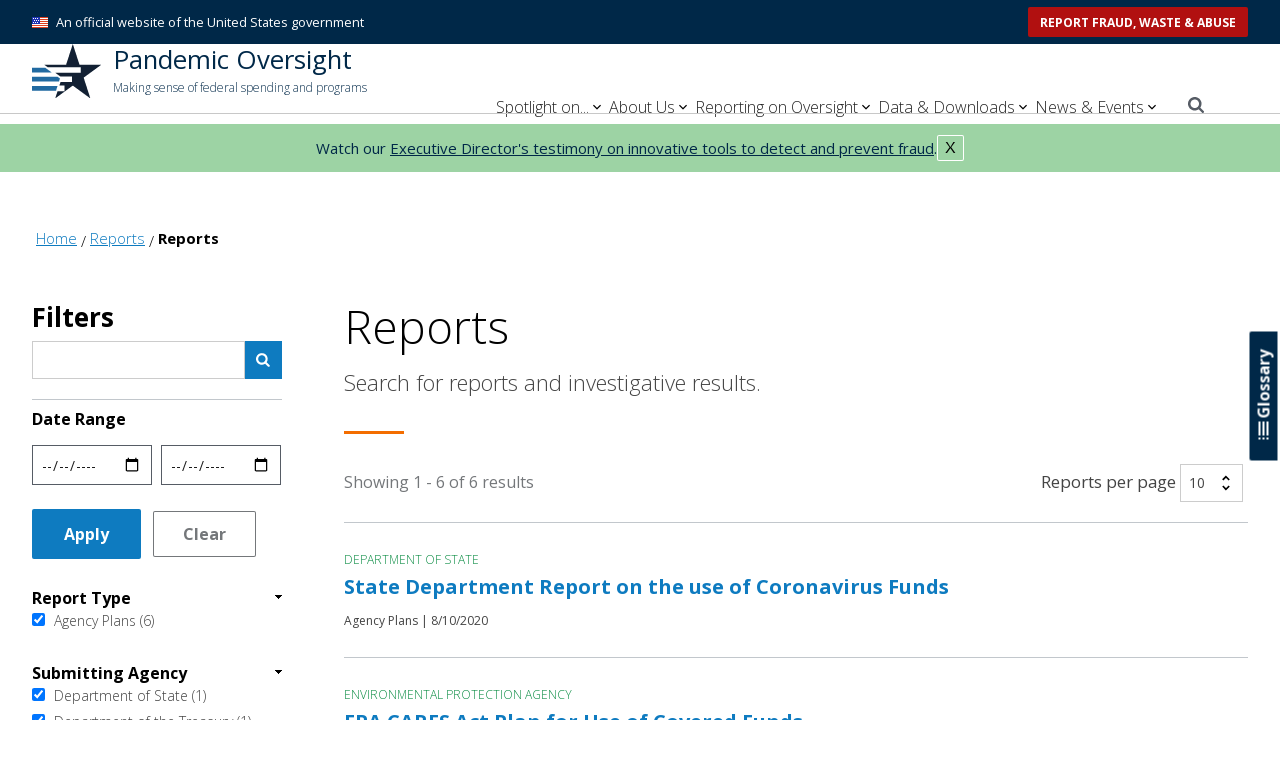

--- FILE ---
content_type: text/html; charset=UTF-8
request_url: https://www.pandemicoversight.gov/oversight/reports?f%5B0%5D=report_type_taxonomy%3A87&f%5B1%5D=submitting_organization%3ADepartment%20of%20State&f%5B2%5D=submitting_organization%3ADepartment%20of%20the%20Treasury&f%5B3%5D=submitting_organization%3AElection%20Assistance%20Commission&f%5B4%5D=submitting_organization%3AEnvironmental%20Protection%20Agency&f%5B5%5D=submitting_organization%3AFederal%20Communications%20Commission&f%5B6%5D=submitting_organization%3ANational%20Endowment%20for%20the%20Arts&search_api_fulltext=&field_publication_date%5Bmin%5D=&field_publication_date%5Bmax%5D=&items_per_page=10
body_size: 13800
content:

<!DOCTYPE html>
<html lang="en" dir="ltr" prefix="og: https://ogp.me/ns#">
<head>
  <meta charset="utf-8" />
<noscript><style>form.antibot * :not(.antibot-message) { display: none !important; }</style>
</noscript><script async src="https://www.googletagmanager.com/gtag/js?id=UA-177918479-1"></script>
<script>window.dataLayer = window.dataLayer || [];function gtag(){dataLayer.push(arguments)};gtag("js", new Date());gtag("set", "developer_id.dMDhkMT", true);gtag("config", "UA-177918479-1", {"groups":"default","anonymize_ip":true,"page_placeholder":"PLACEHOLDER_page_path"});gtag("config", "G-HP6NRYE1LD", {"groups":"default","page_placeholder":"PLACEHOLDER_page_location"});</script>
<link rel="canonical" href="https://www.pandemicoversight.gov/oversight/reports" />
<meta name="Generator" content="Drupal 10 (https://www.drupal.org)" />
<meta name="MobileOptimized" content="width" />
<meta name="HandheldFriendly" content="true" />
<meta name="viewport" content="width=device-width, initial-scale=1.0" />

    <title>Reports | Pandemic Oversight</title>
    <link rel="stylesheet" media="all" href="/libraries/slick/slick/slick.css?t8k27h" />
<link rel="stylesheet" media="all" href="/modules/contrib/slick/css/layout/slick.module.css?t8k27h" />
<link rel="stylesheet" media="all" href="/core/misc/components/progress.module.css?t8k27h" />
<link rel="stylesheet" media="all" href="/core/misc/components/ajax-progress.module.css?t8k27h" />
<link rel="stylesheet" media="all" href="/core/modules/system/css/components/align.module.css?t8k27h" />
<link rel="stylesheet" media="all" href="/core/modules/system/css/components/fieldgroup.module.css?t8k27h" />
<link rel="stylesheet" media="all" href="/core/modules/system/css/components/container-inline.module.css?t8k27h" />
<link rel="stylesheet" media="all" href="/core/modules/system/css/components/clearfix.module.css?t8k27h" />
<link rel="stylesheet" media="all" href="/core/modules/system/css/components/details.module.css?t8k27h" />
<link rel="stylesheet" media="all" href="/core/modules/system/css/components/hidden.module.css?t8k27h" />
<link rel="stylesheet" media="all" href="/core/modules/system/css/components/item-list.module.css?t8k27h" />
<link rel="stylesheet" media="all" href="/core/modules/system/css/components/js.module.css?t8k27h" />
<link rel="stylesheet" media="all" href="/core/modules/system/css/components/nowrap.module.css?t8k27h" />
<link rel="stylesheet" media="all" href="/core/modules/system/css/components/position-container.module.css?t8k27h" />
<link rel="stylesheet" media="all" href="/core/modules/system/css/components/reset-appearance.module.css?t8k27h" />
<link rel="stylesheet" media="all" href="/core/modules/system/css/components/resize.module.css?t8k27h" />
<link rel="stylesheet" media="all" href="/core/modules/system/css/components/system-status-counter.css?t8k27h" />
<link rel="stylesheet" media="all" href="/core/modules/system/css/components/system-status-report-counters.css?t8k27h" />
<link rel="stylesheet" media="all" href="/core/modules/system/css/components/system-status-report-general-info.css?t8k27h" />
<link rel="stylesheet" media="all" href="/core/modules/system/css/components/tablesort.module.css?t8k27h" />
<link rel="stylesheet" media="all" href="/modules/contrib/blazy/css/blazy.css?t8k27h" />
<link rel="stylesheet" media="all" href="/modules/contrib/blazy/css/components/blazy.loading.css?t8k27h" />
<link rel="stylesheet" media="all" href="/core/modules/views/css/views.module.css?t8k27h" />
<link rel="stylesheet" media="all" href="/modules/contrib/animatecss_aos/css/animatecss_aos.css?t8k27h" />
<link rel="stylesheet" media="all" href="/libraries/animate.css/animate.min.css?t8k27h" />
<link rel="stylesheet" media="all" href="/modules/contrib/aosjs/lib/v3/aos.css?t8k27h" />
<link rel="stylesheet" media="all" href="/modules/contrib/better_exposed_filters/css/better_exposed_filters.css?t8k27h" />
<link rel="stylesheet" media="all" href="/modules/contrib/ckeditor_accordion/css/accordion.frontend.css?t8k27h" />
<link rel="stylesheet" media="all" href="/modules/contrib/collapsiblock/theme/dist/collapsiblock.css?t8k27h" />
<link rel="stylesheet" media="all" href="/modules/contrib/extlink/css/extlink.css?t8k27h" />
<link rel="stylesheet" media="all" href="/modules/custom/prac_glossary/css/glossary-panel.css?t8k27h" />
<link rel="stylesheet" media="all" href="/modules/contrib/tooltip_taxonomy/css/tooltip.css?t8k27h" />
<link rel="stylesheet" media="all" href="/themes/custom/prac/css/main.min.css?t8k27h" />
<link rel="stylesheet" media="all" href="https://unpkg.com/gridjs/dist/theme/mermaid.min.css" />
<link rel="stylesheet" media="all" href="/themes/custom/prac/css/03-component/pagination/pagination.min.css?t8k27h" />

    <script src="https://script.crazyegg.com/pages/scripts/0111/6397.js" async></script>

  </head>
<body class="view__reports not-logged-in">
<a href="#main-content" class="usa-skipnav">
  Skip to main content
</a>

  <div class="dialog-off-canvas-main-canvas" data-off-canvas-main-canvas>
    

<div class="usa-overlay"></div>

<header class="usa-header usa-header--basic" id="header" role="banner">
  <div class="usa-banner__container prac-banner__container" id="prac-banner__container">
    <div class="grid-row width-full maxw-widescreen--prac margin-left-auto margin-right-auto flex-align-center">
              <section class="usa-banner grid-col">
          <div class="usa-banner">
  <div class="usa-accordion">
    <header class="usa-banner__header">
      <div class="usa-banner__inner">
        <div class="grid-col-auto">
          <img class="usa-banner__header-flag" src="/themes/custom/prac/assets/img/us_flag_small.png" alt="U.S. flag">
        </div>
        <div class="grid-col-fill tablet:grid-col-auto">
          <p class="usa-banner__header-text">An official website of the United States government</p>
          <p class="usa-banner__header-action" aria-hidden="true">Here’s how you know</p>
        </div>
    </header>
  </div>
</div>

        </section>
      
      
      <div class="prac-fraud-link__container" id="prac-fraud-link__container">
        <a class="prac-button--alert-small prac-fraud-link grid-col" href="/contact/about-hotline">Report Fraud, Waste &amp; Abuse</a>
      </div>
    </div>
  </div>

    <div class="usa-nav-container maxw-widescreen--prac">
    
    <div class="region region-header usa-navbar">
    <div class="usa-logo site-logo" id="logo">
  <em class="usa-logo__text">
                  <a class="logo-img" href="/" accesskey="1" title="Home" aria-label="Home">
        <img class="usa-logo-img"
     src="/themes/custom/prac/images/site-logos/prac_logo.svg"
     alt="Pandemic Oversight logo">

<div class="logo-text">
      <strong class="logo-text-bold">Pandemic Oversight</strong>
  
      <div class="logo-tagline">Making sense of federal spending and programs</div>
  </div>
      </a>
      </em>
</div>

<button class="usa-menu-btn prac-menu-btn">
  <span class="usa-sr-only">Menu</span>
</button>

</div>


    <nav class="usa-nav prac-nav" aria-label="Main Navigation">
      <h2 class="usa-sr-only">Main Navigation</h2>
      
        <button class="usa-nav__close">
          <img src="/themes/custom/prac/assets/img/usa-icons/close.svg" alt="close"/>
        </button>

        
        
                        
                    <ul class="usa-nav__primary prac-nav__primary usa-accordion">

    
                        
                          <li class="usa-nav__primary-item">

                  <button class="usa-accordion__button usa-nav__link " aria-expanded="false" aria-controls="basic-nav-section-1">
            <span>Spotlight on...</span>
          </button>
        
                    
            <div id="basic-nav-section-1" class="grid-container usa-nav__submenu" hidden="">
                <ul class="mobile-lg:grid-col-6 desktop:grid-col-12 grid-row grid-gap flex-align-start usa-nav__submenu-items">
    
                        
                                                                  <li class="desktop:grid-col-4 usa-nav__submenu-item">

        
                  <a title="Did the billions of pandemic funds that went to local communities work? How can we improve programs for future emergencies? We visited six communities to get answers." href="/spotlight/focus-on-six-communities">
            <div class="item-title">Pandemic Programs and Funding: a Focus on Six Communities</div>
                                      <div class="item-description">Did the billions of pandemic funds that went to local communities work? How can we improve programs for future emergencies? We visited six communities to get answers.</div>
                         </a>
                  </li>
                              
                                                                  <li class="desktop:grid-col-4 usa-nav__submenu-item">

        
                  <a title="We&#039;ve collected best practices from across the oversight community on how and when to &quot;go agile&quot; to get information to decision makers faster. Learn more and get started with resources we&#039;ve developed." href="/spotlight/agile-oversight">
            <div class="item-title">Putting Agile Oversight into Practice</div>
                                      <div class="item-description">We&#039;ve collected best practices from across the oversight community on how and when to &quot;go agile&quot; to get information to decision makers faster. Learn more and get started with resources we&#039;ve developed.</div>
                         </a>
                  </li>
                              
                                                                  <li class="desktop:grid-col-4 usa-nav__submenu-item">

        
                  <a title="Tracking your money is our mission, but it can be challenging. Learn about the gaps in federal spending data we’ve uncovered and what we’re doing to make data more meaningful and transparent." href="/spotlight/gaps-in-pandemic-spending-data">
            <div class="item-title">Gaps in Pandemic Spending Data</div>
                                      <div class="item-description">Tracking your money is our mission, but it can be challenging. Learn about the gaps in federal spending data we’ve uncovered and what we’re doing to make data more meaningful and transparent.</div>
                         </a>
                  </li>
                              
                                                                  <li class="desktop:grid-col-4 usa-nav__submenu-item">

        
                  <a title="Learn how our data analytics tools help the oversight and law enforcement communities identify potential fraud in federal programs." href="/spotlight/advanced-data-analytics">
            <div class="item-title">Our Advanced Data Analytics</div>
                                      <div class="item-description">Learn how our data analytics tools help the oversight and law enforcement communities identify potential fraud in federal programs.</div>
                         </a>
                  </li>
                              
                                                                  <li class="desktop:grid-col-4 usa-nav__submenu-item">

        
                  <a title="We’re focused on rooting out unemployment insurance fraud and improving how the program is managed. How much have fraudsters gotten? See what state and local auditors have found." href="/spotlight/unemployment-insurance-fraud">
            <div class="item-title">Unemployment Insurance Fraud</div>
                                      <div class="item-description">We’re focused on rooting out unemployment insurance fraud and improving how the program is managed. How much have fraudsters gotten? See what state and local auditors have found.</div>
                         </a>
                  </li>
                              
                                                                  <li class="desktop:grid-col-4 usa-nav__submenu-item">

        
                  <a title="A top priority in the watchdog community is fighting criminals who steal identities and pocket pandemic relief. See how we’re protecting your identity – and your money." href="/spotlight/identity-theft-in-pandemic-benefits-programs">
            <div class="item-title">Fighting Identity Theft</div>
                                      <div class="item-description">A top priority in the watchdog community is fighting criminals who steal identities and pocket pandemic relief. See how we’re protecting your identity – and your money.</div>
                         </a>
                  </li>
          
        
  </ul>
</div>   

                  </li>
                              
                          <li class="usa-nav__primary-item">

                  <button class="usa-accordion__button usa-nav__link " aria-expanded="false" aria-controls="basic-nav-section-2">
            <span>About Us</span>
          </button>
        
                    
            <div id="basic-nav-section-2" class="grid-container usa-nav__submenu" hidden="">
                <ul class="mobile-lg:grid-col-6 desktop:grid-col-12 grid-row grid-gap flex-align-start usa-nav__submenu-items">
    
                        
                                                <li class="desktop:grid-col-6 usa-nav__submenu-item">

        
                  <a title="Who we are, what we do, and why it matters" href="/about-us">
            <div class="item-title">About Us</div>
                                      <div class="item-description">Who we are, what we do, and why it matters</div>
                         </a>
                  </li>
                              
                                                <li class="desktop:grid-col-6 usa-nav__submenu-item">

        
                  <a title="Read about our plans to continue our mission to prevent fraud in federal spending." href="/about-us/strategic-plan">
            <div class="item-title">Strategic Plan</div>
                                      <div class="item-description">Read about our plans to continue our mission to prevent fraud in federal spending.</div>
                         </a>
                  </li>
                              
                                                <li class="desktop:grid-col-6 usa-nav__submenu-item">

        
                  <a title="The Inspectors General who are leading the pandemic response oversight efforts" href="/about-us/our-committee-members">
            <div class="item-title">Our Committee Members</div>
                                      <div class="item-description">The Inspectors General who are leading the pandemic response oversight efforts</div>
                         </a>
                  </li>
                              
                                                <li class="desktop:grid-col-6 usa-nav__submenu-item">

        
                  <a href="/about-us/meet-our-executive-director">
            <div class="item-title">Meet Our Executive Director</div>
                                   </a>
                  </li>
          
        
  </ul>
</div>   

                  </li>
                              
                          <li class="usa-nav__primary-item">

                  <button class="usa-accordion__button usa-nav__link usa-current" aria-expanded="false" aria-controls="basic-nav-section-3">
            <span>Reporting on Oversight</span>
          </button>
        
                    
            <div id="basic-nav-section-3" class="grid-container usa-nav__submenu" hidden="">
                <ul class="mobile-lg:grid-col-6 desktop:grid-col-12 grid-row grid-gap flex-align-start usa-nav__submenu-items">
    
                        
                                                                  <li class="desktop:grid-col-4 usa-nav__submenu-item">

        
                  <a title="Inspectors General (IGs) oversee federal programs and spending and issue reports on their management." href="/oversight">
            <div class="item-title">Reports</div>
                                      <div class="item-description">Inspectors General (IGs) oversee federal programs and spending and issue reports on their management.</div>
                         </a>
                  </li>
                              
                                                                  <li class="desktop:grid-col-4 usa-nav__submenu-item">

        
                  <a title="Search our reports on agencies&#039; and states&#039; management of programs and operations." href="/oversight/reports">
            <div class="item-title">Reports Library</div>
                                      <div class="item-description">Search our reports on agencies&#039; and states&#039; management of programs and operations.</div>
                         </a>
                  </li>
                              
                                                                  <li class="desktop:grid-col-4 usa-nav__submenu-item">

        
                  <a title="Ask AI questions about preventing fraud in federal programs." href="/use-ai-to-unlock-information-about-federal-programs">
            <div class="item-title">Try Our New AI Tool</div>
                                      <div class="item-description">Ask AI questions about preventing fraud in federal programs.</div>
                         </a>
                  </li>
                              
                                                                  <li class="desktop:grid-col-4 usa-nav__submenu-item">

        
                  <a title="Reports that outline agency management of programs and operations." href="/oversight/ig-reports">
            <div class="item-title">Inspector General Reports</div>
                                      <div class="item-description">Reports that outline agency management of programs and operations.</div>
                         </a>
                  </li>
                              
                                                                  <li class="desktop:grid-col-4 usa-nav__submenu-item">

        
                  <a title="What IGs have recommended to agencies to improve their operations." href="/oversight/recommendations">
            <div class="item-title">Recommendations to Agencies</div>
                                      <div class="item-description">What IGs have recommended to agencies to improve their operations.</div>
                         </a>
                  </li>
                              
                                                                  <li class="desktop:grid-col-4 usa-nav__submenu-item">

        
                  <a title="Results of criminal and civil investigations, reported by the Department of Justice." href="/oversight/investigative-results">
            <div class="item-title">Indictments &amp; Convictions</div>
                                      <div class="item-description">Results of criminal and civil investigations, reported by the Department of Justice.</div>
                         </a>
                  </li>
                              
                                                                  <li class="desktop:grid-col-4 usa-nav__submenu-item">

        
                  <a title="Audits of federal programs and spending by state and local governments." href="/oversight/state-local-reports">
            <div class="item-title">State &amp; Local Reports</div>
                                      <div class="item-description">Audits of federal programs and spending by state and local governments.</div>
                         </a>
                  </li>
                              
                                                                  <li class="desktop:grid-col-4 usa-nav__submenu-item">

        
                  <a title="Reports from IGs on projects that are in progress." href="/oversight/ongoing-work">
            <div class="item-title">Ongoing Work</div>
                                      <div class="item-description">Reports from IGs on projects that are in progress.</div>
                         </a>
                  </li>
                              
                                                                  <li class="desktop:grid-col-4 usa-nav__submenu-item">

        
                  <a title="Reports that focus on our oversight efforts across government programs and spending." href="/oversight/prac-publications">
            <div class="item-title">PRAC Publications</div>
                                      <div class="item-description">Reports that focus on our oversight efforts across government programs and spending.</div>
                         </a>
                  </li>
                              
                                                                  <li class="desktop:grid-col-4 usa-nav__submenu-item">

        
                  <a title="Reports with our OIG partners that address high-priority issues across multiple agencies." href="/oversight/cross-cutting-projects">
            <div class="item-title">Cross-Cutting Projects</div>
                                      <div class="item-description">Reports with our OIG partners that address high-priority issues across multiple agencies.</div>
                         </a>
                  </li>
                              
                                                                  <li class="desktop:grid-col-4 usa-nav__submenu-item">

        
                  <a title="Best practices for enhancing federal program integrity." href="/blueprint-for-enhanced-program-integrity">
            <div class="item-title">Blueprint</div>
                                      <div class="item-description">Best practices for enhancing federal program integrity.</div>
                         </a>
                  </li>
                              
                                                              
        
  </ul>
</div>   

                  </li>
                              
                          <li class="usa-nav__primary-item">

                  <button class="usa-accordion__button usa-nav__link " aria-expanded="false" aria-controls="basic-nav-section-4">
            <span>Data &amp; Downloads</span>
          </button>
        
                    
            <div id="basic-nav-section-4" class="grid-container usa-nav__submenu" hidden="">
                <ul class="mobile-lg:grid-col-6 desktop:grid-col-12 grid-row grid-gap flex-align-start usa-nav__submenu-items">
    
                        
                                                                  <li class="desktop:grid-col-4 usa-nav__submenu-item">

        
                  <a title="Explore the data to see how pandemic funds were spent. Download complete datasets to conduct your own analysis." href="/data-interactive-tools/dashboards-datasets">
            <div class="item-title">Download the Data</div>
                                      <div class="item-description">Explore the data to see how pandemic funds were spent. Download complete datasets to conduct your own analysis.</div>
                         </a>
                  </li>
                              
                                                                  <li class="desktop:grid-col-4 usa-nav__submenu-item">

        
                  <a title="A single data point explained in a user-friendly story" href="/data-interactive-tools/data-stories">
            <div class="item-title">Data Stories</div>
                                      <div class="item-description">A single data point explained in a user-friendly story</div>
                         </a>
                  </li>
                              
                                                                  <li class="desktop:grid-col-4 usa-nav__submenu-item">

        
                  <a title="See how much money federal agencies received, how much they&#039;ve spent, and what they&#039;ve spent it on." href="/data-interactive-tools/agencies">
            <div class="item-title">Explore by Agency</div>
                                      <div class="item-description">See how much money federal agencies received, how much they&#039;ve spent, and what they&#039;ve spent it on.</div>
                         </a>
                  </li>
                              
                                                                  <li class="desktop:grid-col-4 usa-nav__submenu-item">

        
                  <a title="Find how much pandemic relief your state government has received, how much has been spent, and the top programs funded." href="/data-interactive-tools/states">
            <div class="item-title">Explore by State</div>
                                      <div class="item-description">Find how much pandemic relief your state government has received, how much has been spent, and the top programs funded.</div>
                         </a>
                  </li>
                              
                                                                  <li class="desktop:grid-col-4 usa-nav__submenu-item">

        
                  <a title="See what programs received pandemic funding and how much has been spent. Read detailed descriptions of the purpose for each program." href="/data-interactive-tools/programs">
            <div class="item-title">Explore by Program</div>
                                      <div class="item-description">See what programs received pandemic funding and how much has been spent. Read detailed descriptions of the purpose for each program.</div>
                         </a>
                  </li>
          
        
  </ul>
</div>   

                  </li>
                              
                          <li class="usa-nav__primary-item">

                  <button class="usa-accordion__button usa-nav__link " aria-expanded="false" aria-controls="basic-nav-section-5">
            <span>News &amp; Events</span>
          </button>
        
                    
            <div id="basic-nav-section-5" class="grid-container usa-nav__submenu" hidden="">
                <ul class="mobile-lg:grid-col-6 desktop:grid-col-12 grid-row grid-gap flex-align-start usa-nav__submenu-items">
    
                        
                                                                  <li class="desktop:grid-col-4 usa-nav__submenu-item">

        
                  <a title="There’s a lot to cover tracking $5 trillion. Get the latest here" href="/news">
            <div class="item-title">News &amp; Events</div>
                                      <div class="item-description">There’s a lot to cover tracking $5 trillion. Get the latest here</div>
                         </a>
                  </li>
                              
                                                                  <li class="desktop:grid-col-4 usa-nav__submenu-item">

        
                  <a title="See our latest press releases and get answers to your questions" href="/news/newsroom">
            <div class="item-title">Newsroom</div>
                                      <div class="item-description">See our latest press releases and get answers to your questions</div>
                         </a>
                  </li>
                              
                                                                  <li class="desktop:grid-col-4 usa-nav__submenu-item">

        
                  <a title="Get caught up fast on our work with fact sheets, infographics, and videos" href="/news/quick-takes">
            <div class="item-title">Quick Takes</div>
                                      <div class="item-description">Get caught up fast on our work with fact sheets, infographics, and videos</div>
                         </a>
                  </li>
                              
                                                                  <li class="desktop:grid-col-4 usa-nav__submenu-item">

        
                  <a title="Read our short stories where we break down complex programs and numbers" href="/news/blog">
            <div class="item-title">Blog</div>
                                      <div class="item-description">Read our short stories where we break down complex programs and numbers</div>
                         </a>
                  </li>
                              
                                                                  <li class="desktop:grid-col-4 usa-nav__submenu-item">

        
                  <a title="See how our leaders keep Congress informed on key issues." href="/news/congressional-testimony">
            <div class="item-title">Congressional Testimony</div>
                                      <div class="item-description">See how our leaders keep Congress informed on key issues.</div>
                         </a>
                  </li>
                              
                                                                  <li class="desktop:grid-col-4 usa-nav__submenu-item">

        
                  <a title="Download our logo, key information on our work and initiatives, and PRAC Chair Michael Horowitz’s biography and headshot." href="/news/media-kit">
            <div class="item-title">Media Kit</div>
                                      <div class="item-description">Download our logo, key information on our work and initiatives, and PRAC Chair Michael Horowitz’s biography and headshot.</div>
                         </a>
                  </li>
          
        
  </ul>
</div>   

                  </li>
          
              <li class="usa-nav__primary-item search-container">
        <button class="prac-nav-search__button usa-accordion__button usa-nav__link " aria-expanded="false" aria-controls="basic-nav-section-6">
          <img class="closed" src="/themes/custom/prac/images/search-alt.svg" alt="search"/>
          <img class="opened" src="/themes/custom/prac/images/search--white.svg" alt="search"/>
        </button>
        <div id="basic-nav-section-6" class="prac-nav-search__container maxw-widescreen--prac grid-row usa-nav__submenu" hidden="">
          <div class="prac-nav-search__container padding-6 width-full">
            <form class="usa-search usa-search--small" action="/search" method="get" id="search-block-form" accept-charset="UTF-8">
              <div role="search">
                <input class="usa-input" id="extended-search-field-small" type="search" placeholder="Search..." name="search_api_fulltext" title="Search Terms" />
                <button class="usa-button" type="submit">
                   <img src="/themes/custom/prac/assets/img/usa-icons-bg/search--white.svg" class="usa-search__submit-icon" alt="Search">
                </button>
              </div>
            </form>
          </div>
        </div>
      </li>
    
  </ul>
</div>   


      </ul>



          
          
          
            </nav>

      </div>
  

      <div class="region region-alert">
        <div>
    <div class="views-element-container block block-views block-views-blockalert-banner-block-1" id="block-views-block-alert-banner-block-1">
  
    
      <div><div class="alert-banner js-view-dom-id-b898f0e7c3f4ef30f53ba59b3925bf77c625818a8acda50badbf215b5621a810">
  
  
  

  
  
  

  


  
    
  <div class="padding-x-3 full-bleed alert-bar prac-green">
    <div class="grid-container maxw-widescreen--prac">
      <div class="container-inner">
        <div class="alert-text">
          <style>
.alert-banner .informative .container-inner, .alert-banner .prac-green .container-inner, .alert-banner .severe .container-inner, .alert-banner .warning .container-inner {
justify-content:center!important;
}
</style><p class="text-align-center">Watch our <a class="usa-link" href="https://pandemicoversight.gov/news/congressional-testimonies/prac-executive-director-testimony-on-innovative-tools-to-detect-and-prevent-fraud" data-entity-type="external">Executive Director's testimony on innovative tools to detect and prevent fraud</a>.</p>
        </div>
        <div class="alert-close">X</div>
      </div>
    </div>
  </div>

    

  
  

  
  
</div>
</div>

  </div>

  </div>

    </div>
  
      <div class="region region-breadcrumb">
      <div class="region-breadcrumb-inner grid-container maxw-widescreen--prac">
          <div>
    <div id="block-prac-breadcrumbs" class="prac-breadcrumbs block block-system block-system-breadcrumb-block">
  
    
          <nav class="usa-breadcrumb" role="navigation" aria-labelledby="system-breadcrumb">
        <div id="system-breadcrumb" class="usa-sr-only">Breadcrumb</div>
        <ol class="usa-breadcrumb__list">
                            <li class="usa-breadcrumb__list-item">
                                            <a href="/" class="usa-breadcrumb__link"><span>Home</span></a>
                                    </li>
                            <li class="usa-breadcrumb__list-item">
                                            <a href="/oversight" class="usa-breadcrumb__link"><span>Reports</span></a>
                                    </li>
                            <li class="usa-breadcrumb__list-item">
                                            <span>Reports</span>
                                    </li>
                    </ol>
    </nav>

  </div>

  </div>

      </div>
    </div>
  
  
    
</header>



<main class="main-content usa-layout-docs usa-section  not-front" role="main" id="main-content">

  <div class="grid-container maxw-widescreen--prac">

    <div class="grid-row grid-gap">

        <div
            class="usa-layout-docs__sidenav desktop:grid-col-3 layout-sidebar-first">
            <div class="block__facets-wrapper">
                <a href="#report-content" class="usa-skipnav">
                  Skip to list of reports
                </a>
                <span class="block__facets--heading">Filters</span>
                


<div class="views-exposed-form bef-exposed-form block block-views block-views-exposed-filter-blockreports-page-1" data-drupal-selector="views-exposed-form-reports-page-1" id="block-exposedformreportspage-1">
            <form action="/oversight/reports" method="get" id="views-exposed-form-reports-page-1" accept-charset="UTF-8" class="usa-form">
  <div class="form-item reports-button-wrapper usa-label js-form-item form-type-textfield js-form-type-textfield form-item-search-api-fulltext js-form-item-search-api-fulltext">
      <label for="edit-search-api-fulltext--3" class="usa-label control-label">Keyword Search</label>
  
  
  
<input data-drupal-selector="edit-search-api-fulltext" type="search" id="edit-search-api-fulltext--3" name="search_api_fulltext" value="" size="30" maxlength="128" class="form-text usa-input reports-input reports-keyword-search-clear" aria-label="Search through report content"/><button data-drupal-selector="edit-submit-reports-2" class="js-form-submit form-submit reports-button reports-button-submit"><span><img class="reports-svg" src="/themes/custom/prac/images/search--white.svg" alt="?"></span></button><div></div>

  
  
  </div>
<div data-drupal-selector="edit-field-publication-date-wrapper" id="edit-field-publication-date-wrapper--5" class="js-form-wrapper form-wrapper"><fieldset data-drupal-selector="edit-field-publication-date-wrapper" id="edit-field-publication-date-wrapper--6" class="js-form-item form-item js-form-wrapper form-wrapper usa-fieldset">
      <legend class="usa-legend">
        <h2 class="fieldset-legend">Date Range</h2>
  </legend>
  <div class="fieldset-wrapper">
            <div class="form-item js-form-item form-type-date js-form-type-date form-item-field-publication-date-min js-form-item-field-publication-date-min">
      <label for="edit-field-publication-date-min--3" class="usa-label control-label">Min</label>
          

  <input placeholder="From" class="bef-datepicker form-date usa-input" autocomplete="off" data-drupal-selector="edit-field-publication-date-min" type="date" id="edit-field-publication-date-min--3" name="field_publication_date[min]" value="" size="30" />





        
  
  </div>
<div class="form-item js-form-item form-type-date js-form-type-date form-item-field-publication-date-max js-form-item-field-publication-date-max">
      <label for="edit-field-publication-date-max--3" class="usa-label control-label">Max</label>
          

  <input placeholder="To" class="bef-datepicker form-date usa-input" autocomplete="off" data-drupal-selector="edit-field-publication-date-max" type="date" id="edit-field-publication-date-max--3" name="field_publication_date[max]" value="" size="30" />





        
  
  </div>

          </div>
</fieldset>
</div>
<div class="form-item js-form-item form-type-select js-form-type-select form-item-items-per-page js-form-item-items-per-page">
      <label for="edit-items-per-page--3" class="usa-label control-label">Reports per page</label>
          

  <div class="select-wrapper">


  <select data-drupal-selector="edit-items-per-page" id="edit-items-per-page--3" name="items_per_page" class="form-select usa-select">
                  <option
          value="10" selected="selected">10</option>
                        <option
          value="25">25</option>
                        <option
          value="50">50</option>
                        <option
          value="100">100</option>
            </select>

  </div>



        
  
  </div>


  <input data-drupal-selector="edit-0" type="hidden" name="f[0]" value="report_type_taxonomy:87" class="usa-input" />






  <input data-drupal-selector="edit-1" type="hidden" name="f[1]" value="submitting_organization:Department of State" class="usa-input" />






  <input data-drupal-selector="edit-2" type="hidden" name="f[2]" value="submitting_organization:Department of the Treasury" class="usa-input" />






  <input data-drupal-selector="edit-3" type="hidden" name="f[3]" value="submitting_organization:Election Assistance Commission" class="usa-input" />






  <input data-drupal-selector="edit-4" type="hidden" name="f[4]" value="submitting_organization:Environmental Protection Agency" class="usa-input" />






  <input data-drupal-selector="edit-5" type="hidden" name="f[5]" value="submitting_organization:Federal Communications Commission" class="usa-input" />






  <input data-drupal-selector="edit-6" type="hidden" name="f[6]" value="submitting_organization:National Endowment for the Arts" class="usa-input" />




<div data-drupal-selector="edit-actions" class="form-actions js-form-wrapper form-wrapper" id="edit-actions--3">

  <input data-drupal-selector="edit-submit-reports-3" type="submit" id="edit-submit-reports--3" value="Apply" class="button js-form-submit form-submit usa-button" />






  <input data-drupal-selector="edit-reset-reports-3" type="submit" id="edit-reset-reports--3" name="reset" value="Clear" class="button js-form-submit form-submit usa-button" />




</div>


</form>

      </div>

                <div class="facet-active block-facet--checkbox block block-facets block-facet-blockreport-type-taxonomy" id="block-reporttypetaxonomy">
  <div id="collapsiblock-wrapper-reporttypetaxonomy" class="collapsiblockTitle" data-collapsiblock-action="2">
      <h2>Report Type</h2>
    </div>
        <div class="facets-widget-checkbox">
      <ul data-drupal-facet-filter-key="f" data-drupal-facet-id="report_type_taxonomy" data-drupal-facet-alias="report_type_taxonomy" class="facet-active js-facets-checkbox-links item-list__checkbox"><li class="facet-item js-form-item js-form-type-checkbox checkbox form-check"><a href="/oversight/reports?f%5B0%5D=submitting_organization%3ADepartment%20of%20State&amp;f%5B1%5D=submitting_organization%3ADepartment%20of%20the%20Treasury&amp;f%5B2%5D=submitting_organization%3AElection%20Assistance%20Commission&amp;f%5B3%5D=submitting_organization%3AEnvironmental%20Protection%20Agency&amp;f%5B4%5D=submitting_organization%3AFederal%20Communications%20Commission&amp;f%5B5%5D=submitting_organization%3ANational%20Endowment%20for%20the%20Arts&amp;search_api_fulltext=&amp;field_publication_date%5Bmin%5D=&amp;field_publication_date%5Bmax%5D=&amp;items_per_page=10" rel="nofollow" class="is-active" data-drupal-facet-item-id="report-type-taxonomy-87" data-drupal-facet-item-value="87" data-drupal-facet-item-count="6" data-drupal-facet-filter-value="report_type_taxonomy:87" data-drupal-facet-widget-element-class="facets-checkbox">  <span class="facet-item__status js-facet-deactivate">(-)</span>
<span class="facet-item__value">Agency Plans</span>
  <span class="facet-item__count">(6)</span>
</a></li></ul>
</div>

  </div>

                
                <div class="facet-active block-facet--checkbox block block-facets block-facet-blocksubmitting-organization" id="block-submittingorganization">
  <div id="collapsiblock-wrapper-submittingorganization" class="collapsiblockTitle" data-collapsiblock-action="2">
      <h2>Submitting Agency</h2>
    </div>
        <div class="facets-widget-checkbox">
      <ul data-drupal-facet-filter-key="f" data-drupal-facet-id="submitting_organization" data-drupal-facet-alias="submitting_organization" class="facet-active js-facets-checkbox-links item-list__checkbox"><li class="facet-item js-form-item js-form-type-checkbox checkbox form-check"><a href="/oversight/reports?f%5B0%5D=report_type_taxonomy%3A87&amp;f%5B1%5D=submitting_organization%3ADepartment%20of%20the%20Treasury&amp;f%5B2%5D=submitting_organization%3AElection%20Assistance%20Commission&amp;f%5B3%5D=submitting_organization%3AEnvironmental%20Protection%20Agency&amp;f%5B4%5D=submitting_organization%3AFederal%20Communications%20Commission&amp;f%5B5%5D=submitting_organization%3ANational%20Endowment%20for%20the%20Arts&amp;search_api_fulltext=&amp;field_publication_date%5Bmin%5D=&amp;field_publication_date%5Bmax%5D=&amp;items_per_page=10" rel="nofollow" class="is-active" data-drupal-facet-item-id="submitting-organization-department-of-state" data-drupal-facet-item-value="Department of State" data-drupal-facet-item-count="1" data-drupal-facet-filter-value="submitting_organization:Department of State" data-drupal-facet-widget-element-class="facets-checkbox">  <span class="facet-item__status js-facet-deactivate">(-)</span>
<span class="facet-item__value">Department of State</span>
  <span class="facet-item__count">(1)</span>
</a></li><li class="facet-item js-form-item js-form-type-checkbox checkbox form-check"><a href="/oversight/reports?f%5B0%5D=report_type_taxonomy%3A87&amp;f%5B1%5D=submitting_organization%3ADepartment%20of%20State&amp;f%5B2%5D=submitting_organization%3AElection%20Assistance%20Commission&amp;f%5B3%5D=submitting_organization%3AEnvironmental%20Protection%20Agency&amp;f%5B4%5D=submitting_organization%3AFederal%20Communications%20Commission&amp;f%5B5%5D=submitting_organization%3ANational%20Endowment%20for%20the%20Arts&amp;search_api_fulltext=&amp;field_publication_date%5Bmin%5D=&amp;field_publication_date%5Bmax%5D=&amp;items_per_page=10" rel="nofollow" class="is-active" data-drupal-facet-item-id="submitting-organization-department-of-the-treasury" data-drupal-facet-item-value="Department of the Treasury" data-drupal-facet-item-count="1" data-drupal-facet-filter-value="submitting_organization:Department of the Treasury" data-drupal-facet-widget-element-class="facets-checkbox">  <span class="facet-item__status js-facet-deactivate">(-)</span>
<span class="facet-item__value">Department of the Treasury</span>
  <span class="facet-item__count">(1)</span>
</a></li><li class="facet-item js-form-item js-form-type-checkbox checkbox form-check"><a href="/oversight/reports?f%5B0%5D=report_type_taxonomy%3A87&amp;f%5B1%5D=submitting_organization%3ADepartment%20of%20State&amp;f%5B2%5D=submitting_organization%3ADepartment%20of%20the%20Treasury&amp;f%5B3%5D=submitting_organization%3AEnvironmental%20Protection%20Agency&amp;f%5B4%5D=submitting_organization%3AFederal%20Communications%20Commission&amp;f%5B5%5D=submitting_organization%3ANational%20Endowment%20for%20the%20Arts&amp;search_api_fulltext=&amp;field_publication_date%5Bmin%5D=&amp;field_publication_date%5Bmax%5D=&amp;items_per_page=10" rel="nofollow" class="is-active" data-drupal-facet-item-id="submitting-organization-election-assistance-commission" data-drupal-facet-item-value="Election Assistance Commission" data-drupal-facet-item-count="1" data-drupal-facet-filter-value="submitting_organization:Election Assistance Commission" data-drupal-facet-widget-element-class="facets-checkbox">  <span class="facet-item__status js-facet-deactivate">(-)</span>
<span class="facet-item__value">Election Assistance Commission</span>
  <span class="facet-item__count">(1)</span>
</a></li><li class="facet-item js-form-item js-form-type-checkbox checkbox form-check"><a href="/oversight/reports?f%5B0%5D=report_type_taxonomy%3A87&amp;f%5B1%5D=submitting_organization%3ADepartment%20of%20State&amp;f%5B2%5D=submitting_organization%3ADepartment%20of%20the%20Treasury&amp;f%5B3%5D=submitting_organization%3AElection%20Assistance%20Commission&amp;f%5B4%5D=submitting_organization%3AFederal%20Communications%20Commission&amp;f%5B5%5D=submitting_organization%3ANational%20Endowment%20for%20the%20Arts&amp;search_api_fulltext=&amp;field_publication_date%5Bmin%5D=&amp;field_publication_date%5Bmax%5D=&amp;items_per_page=10" rel="nofollow" class="is-active" data-drupal-facet-item-id="submitting-organization-environmental-protection-agency" data-drupal-facet-item-value="Environmental Protection Agency" data-drupal-facet-item-count="1" data-drupal-facet-filter-value="submitting_organization:Environmental Protection Agency" data-drupal-facet-widget-element-class="facets-checkbox">  <span class="facet-item__status js-facet-deactivate">(-)</span>
<span class="facet-item__value">Environmental Protection Agency</span>
  <span class="facet-item__count">(1)</span>
</a></li><li class="facet-item js-form-item js-form-type-checkbox checkbox form-check"><a href="/oversight/reports?f%5B0%5D=report_type_taxonomy%3A87&amp;f%5B1%5D=submitting_organization%3ADepartment%20of%20State&amp;f%5B2%5D=submitting_organization%3ADepartment%20of%20the%20Treasury&amp;f%5B3%5D=submitting_organization%3AElection%20Assistance%20Commission&amp;f%5B4%5D=submitting_organization%3AEnvironmental%20Protection%20Agency&amp;f%5B5%5D=submitting_organization%3ANational%20Endowment%20for%20the%20Arts&amp;search_api_fulltext=&amp;field_publication_date%5Bmin%5D=&amp;field_publication_date%5Bmax%5D=&amp;items_per_page=10" rel="nofollow" class="is-active" data-drupal-facet-item-id="submitting-organization-federal-communications-commission" data-drupal-facet-item-value="Federal Communications Commission" data-drupal-facet-item-count="1" data-drupal-facet-filter-value="submitting_organization:Federal Communications Commission" data-drupal-facet-widget-element-class="facets-checkbox">  <span class="facet-item__status js-facet-deactivate">(-)</span>
<span class="facet-item__value">Federal Communications Commission</span>
  <span class="facet-item__count">(1)</span>
</a></li><li class="facet-item js-form-item js-form-type-checkbox checkbox form-check"><a href="/oversight/reports?f%5B0%5D=report_type_taxonomy%3A87&amp;f%5B1%5D=submitting_organization%3ADepartment%20of%20State&amp;f%5B2%5D=submitting_organization%3ADepartment%20of%20the%20Treasury&amp;f%5B3%5D=submitting_organization%3AElection%20Assistance%20Commission&amp;f%5B4%5D=submitting_organization%3AEnvironmental%20Protection%20Agency&amp;f%5B5%5D=submitting_organization%3AFederal%20Communications%20Commission&amp;search_api_fulltext=&amp;field_publication_date%5Bmin%5D=&amp;field_publication_date%5Bmax%5D=&amp;items_per_page=10" rel="nofollow" class="is-active" data-drupal-facet-item-id="submitting-organization-national-endowment-for-the-arts" data-drupal-facet-item-value="National Endowment for the Arts" data-drupal-facet-item-count="1" data-drupal-facet-filter-value="submitting_organization:National Endowment for the Arts" data-drupal-facet-widget-element-class="facets-checkbox">  <span class="facet-item__status js-facet-deactivate">(-)</span>
<span class="facet-item__value">National Endowment for the Arts</span>
  <span class="facet-item__count">(1)</span>
</a></li><li class="facet-item js-form-item js-form-type-checkbox checkbox form-check"><a href="/oversight/reports?f%5B0%5D=report_type_taxonomy%3A87&amp;f%5B1%5D=submitting_organization%3ADepartment%20of%20Agriculture&amp;f%5B2%5D=submitting_organization%3ADepartment%20of%20State&amp;f%5B3%5D=submitting_organization%3ADepartment%20of%20the%20Treasury&amp;f%5B4%5D=submitting_organization%3AElection%20Assistance%20Commission&amp;f%5B5%5D=submitting_organization%3AEnvironmental%20Protection%20Agency&amp;f%5B6%5D=submitting_organization%3AFederal%20Communications%20Commission&amp;f%5B7%5D=submitting_organization%3ANational%20Endowment%20for%20the%20Arts&amp;search_api_fulltext=&amp;field_publication_date%5Bmin%5D=&amp;field_publication_date%5Bmax%5D=&amp;items_per_page=10" rel="nofollow" data-drupal-facet-item-id="submitting-organization-department-of-agriculture" data-drupal-facet-item-value="Department of Agriculture" data-drupal-facet-item-count="1" data-drupal-facet-filter-value="submitting_organization:Department of Agriculture" data-drupal-facet-widget-element-class="facets-checkbox"><span class="facet-item__value">Department of Agriculture</span>
  <span class="facet-item__count">(1)</span>
</a></li><li class="facet-item js-form-item js-form-type-checkbox checkbox form-check"><a href="/oversight/reports?f%5B0%5D=report_type_taxonomy%3A87&amp;f%5B1%5D=submitting_organization%3ADepartment%20of%20Commerce&amp;f%5B2%5D=submitting_organization%3ADepartment%20of%20State&amp;f%5B3%5D=submitting_organization%3ADepartment%20of%20the%20Treasury&amp;f%5B4%5D=submitting_organization%3AElection%20Assistance%20Commission&amp;f%5B5%5D=submitting_organization%3AEnvironmental%20Protection%20Agency&amp;f%5B6%5D=submitting_organization%3AFederal%20Communications%20Commission&amp;f%5B7%5D=submitting_organization%3ANational%20Endowment%20for%20the%20Arts&amp;search_api_fulltext=&amp;field_publication_date%5Bmin%5D=&amp;field_publication_date%5Bmax%5D=&amp;items_per_page=10" rel="nofollow" data-drupal-facet-item-id="submitting-organization-department-of-commerce" data-drupal-facet-item-value="Department of Commerce" data-drupal-facet-item-count="1" data-drupal-facet-filter-value="submitting_organization:Department of Commerce" data-drupal-facet-widget-element-class="facets-checkbox"><span class="facet-item__value">Department of Commerce</span>
  <span class="facet-item__count">(1)</span>
</a></li><li class="facet-item js-form-item js-form-type-checkbox checkbox form-check"><a href="/oversight/reports?f%5B0%5D=report_type_taxonomy%3A87&amp;f%5B1%5D=submitting_organization%3ADepartment%20of%20Defense&amp;f%5B2%5D=submitting_organization%3ADepartment%20of%20State&amp;f%5B3%5D=submitting_organization%3ADepartment%20of%20the%20Treasury&amp;f%5B4%5D=submitting_organization%3AElection%20Assistance%20Commission&amp;f%5B5%5D=submitting_organization%3AEnvironmental%20Protection%20Agency&amp;f%5B6%5D=submitting_organization%3AFederal%20Communications%20Commission&amp;f%5B7%5D=submitting_organization%3ANational%20Endowment%20for%20the%20Arts&amp;search_api_fulltext=&amp;field_publication_date%5Bmin%5D=&amp;field_publication_date%5Bmax%5D=&amp;items_per_page=10" rel="nofollow" data-drupal-facet-item-id="submitting-organization-department-of-defense" data-drupal-facet-item-value="Department of Defense" data-drupal-facet-item-count="1" data-drupal-facet-filter-value="submitting_organization:Department of Defense" data-drupal-facet-widget-element-class="facets-checkbox"><span class="facet-item__value">Department of Defense</span>
  <span class="facet-item__count">(1)</span>
</a></li><li class="facet-item js-form-item js-form-type-checkbox checkbox form-check"><a href="/oversight/reports?f%5B0%5D=report_type_taxonomy%3A87&amp;f%5B1%5D=submitting_organization%3ADepartment%20of%20Education&amp;f%5B2%5D=submitting_organization%3ADepartment%20of%20State&amp;f%5B3%5D=submitting_organization%3ADepartment%20of%20the%20Treasury&amp;f%5B4%5D=submitting_organization%3AElection%20Assistance%20Commission&amp;f%5B5%5D=submitting_organization%3AEnvironmental%20Protection%20Agency&amp;f%5B6%5D=submitting_organization%3AFederal%20Communications%20Commission&amp;f%5B7%5D=submitting_organization%3ANational%20Endowment%20for%20the%20Arts&amp;search_api_fulltext=&amp;field_publication_date%5Bmin%5D=&amp;field_publication_date%5Bmax%5D=&amp;items_per_page=10" rel="nofollow" data-drupal-facet-item-id="submitting-organization-department-of-education" data-drupal-facet-item-value="Department of Education" data-drupal-facet-item-count="1" data-drupal-facet-filter-value="submitting_organization:Department of Education" data-drupal-facet-widget-element-class="facets-checkbox"><span class="facet-item__value">Department of Education</span>
  <span class="facet-item__count">(1)</span>
</a></li><li class="facet-item js-form-item js-form-type-checkbox checkbox form-check"><a href="/oversight/reports?f%5B0%5D=report_type_taxonomy%3A87&amp;f%5B1%5D=submitting_organization%3ADepartment%20of%20Energy&amp;f%5B2%5D=submitting_organization%3ADepartment%20of%20State&amp;f%5B3%5D=submitting_organization%3ADepartment%20of%20the%20Treasury&amp;f%5B4%5D=submitting_organization%3AElection%20Assistance%20Commission&amp;f%5B5%5D=submitting_organization%3AEnvironmental%20Protection%20Agency&amp;f%5B6%5D=submitting_organization%3AFederal%20Communications%20Commission&amp;f%5B7%5D=submitting_organization%3ANational%20Endowment%20for%20the%20Arts&amp;search_api_fulltext=&amp;field_publication_date%5Bmin%5D=&amp;field_publication_date%5Bmax%5D=&amp;items_per_page=10" rel="nofollow" data-drupal-facet-item-id="submitting-organization-department-of-energy" data-drupal-facet-item-value="Department of Energy" data-drupal-facet-item-count="1" data-drupal-facet-filter-value="submitting_organization:Department of Energy" data-drupal-facet-widget-element-class="facets-checkbox"><span class="facet-item__value">Department of Energy</span>
  <span class="facet-item__count">(1)</span>
</a></li><li class="facet-item js-form-item js-form-type-checkbox checkbox form-check"><a href="/oversight/reports?f%5B0%5D=report_type_taxonomy%3A87&amp;f%5B1%5D=submitting_organization%3ADepartment%20of%20Health%20%26%20Human%20Services&amp;f%5B2%5D=submitting_organization%3ADepartment%20of%20State&amp;f%5B3%5D=submitting_organization%3ADepartment%20of%20the%20Treasury&amp;f%5B4%5D=submitting_organization%3AElection%20Assistance%20Commission&amp;f%5B5%5D=submitting_organization%3AEnvironmental%20Protection%20Agency&amp;f%5B6%5D=submitting_organization%3AFederal%20Communications%20Commission&amp;f%5B7%5D=submitting_organization%3ANational%20Endowment%20for%20the%20Arts&amp;search_api_fulltext=&amp;field_publication_date%5Bmin%5D=&amp;field_publication_date%5Bmax%5D=&amp;items_per_page=10" rel="nofollow" data-drupal-facet-item-id="submitting-organization-department-of-health--human-services" data-drupal-facet-item-value="Department of Health &amp; Human Services" data-drupal-facet-item-count="1" data-drupal-facet-filter-value="submitting_organization:Department of Health &amp; Human Services" data-drupal-facet-widget-element-class="facets-checkbox"><span class="facet-item__value">Department of Health &amp; Human Services</span>
  <span class="facet-item__count">(1)</span>
</a></li><li class="facet-item js-form-item js-form-type-checkbox checkbox form-check"><a href="/oversight/reports?f%5B0%5D=report_type_taxonomy%3A87&amp;f%5B1%5D=submitting_organization%3ADepartment%20of%20Homeland%20Security&amp;f%5B2%5D=submitting_organization%3ADepartment%20of%20State&amp;f%5B3%5D=submitting_organization%3ADepartment%20of%20the%20Treasury&amp;f%5B4%5D=submitting_organization%3AElection%20Assistance%20Commission&amp;f%5B5%5D=submitting_organization%3AEnvironmental%20Protection%20Agency&amp;f%5B6%5D=submitting_organization%3AFederal%20Communications%20Commission&amp;f%5B7%5D=submitting_organization%3ANational%20Endowment%20for%20the%20Arts&amp;search_api_fulltext=&amp;field_publication_date%5Bmin%5D=&amp;field_publication_date%5Bmax%5D=&amp;items_per_page=10" rel="nofollow" data-drupal-facet-item-id="submitting-organization-department-of-homeland-security" data-drupal-facet-item-value="Department of Homeland Security" data-drupal-facet-item-count="1" data-drupal-facet-filter-value="submitting_organization:Department of Homeland Security" data-drupal-facet-widget-element-class="facets-checkbox"><span class="facet-item__value">Department of Homeland Security</span>
  <span class="facet-item__count">(1)</span>
</a></li><li class="facet-item js-form-item js-form-type-checkbox checkbox form-check"><a href="/oversight/reports?f%5B0%5D=report_type_taxonomy%3A87&amp;f%5B1%5D=submitting_organization%3ADepartment%20of%20Housing%20and%20Urban%20Development&amp;f%5B2%5D=submitting_organization%3ADepartment%20of%20State&amp;f%5B3%5D=submitting_organization%3ADepartment%20of%20the%20Treasury&amp;f%5B4%5D=submitting_organization%3AElection%20Assistance%20Commission&amp;f%5B5%5D=submitting_organization%3AEnvironmental%20Protection%20Agency&amp;f%5B6%5D=submitting_organization%3AFederal%20Communications%20Commission&amp;f%5B7%5D=submitting_organization%3ANational%20Endowment%20for%20the%20Arts&amp;search_api_fulltext=&amp;field_publication_date%5Bmin%5D=&amp;field_publication_date%5Bmax%5D=&amp;items_per_page=10" rel="nofollow" data-drupal-facet-item-id="submitting-organization-department-of-housing-and-urban-development" data-drupal-facet-item-value="Department of Housing and Urban Development" data-drupal-facet-item-count="1" data-drupal-facet-filter-value="submitting_organization:Department of Housing and Urban Development" data-drupal-facet-widget-element-class="facets-checkbox"><span class="facet-item__value">Department of Housing and Urban Development</span>
  <span class="facet-item__count">(1)</span>
</a></li><li class="facet-item js-form-item js-form-type-checkbox checkbox form-check"><a href="/oversight/reports?f%5B0%5D=report_type_taxonomy%3A87&amp;f%5B1%5D=submitting_organization%3ADepartment%20of%20Justice&amp;f%5B2%5D=submitting_organization%3ADepartment%20of%20State&amp;f%5B3%5D=submitting_organization%3ADepartment%20of%20the%20Treasury&amp;f%5B4%5D=submitting_organization%3AElection%20Assistance%20Commission&amp;f%5B5%5D=submitting_organization%3AEnvironmental%20Protection%20Agency&amp;f%5B6%5D=submitting_organization%3AFederal%20Communications%20Commission&amp;f%5B7%5D=submitting_organization%3ANational%20Endowment%20for%20the%20Arts&amp;search_api_fulltext=&amp;field_publication_date%5Bmin%5D=&amp;field_publication_date%5Bmax%5D=&amp;items_per_page=10" rel="nofollow" data-drupal-facet-item-id="submitting-organization-department-of-justice" data-drupal-facet-item-value="Department of Justice" data-drupal-facet-item-count="1" data-drupal-facet-filter-value="submitting_organization:Department of Justice" data-drupal-facet-widget-element-class="facets-checkbox"><span class="facet-item__value">Department of Justice</span>
  <span class="facet-item__count">(1)</span>
</a></li><li class="facet-item js-form-item js-form-type-checkbox checkbox form-check"><a href="/oversight/reports?f%5B0%5D=report_type_taxonomy%3A87&amp;f%5B1%5D=submitting_organization%3ADepartment%20of%20Labor&amp;f%5B2%5D=submitting_organization%3ADepartment%20of%20State&amp;f%5B3%5D=submitting_organization%3ADepartment%20of%20the%20Treasury&amp;f%5B4%5D=submitting_organization%3AElection%20Assistance%20Commission&amp;f%5B5%5D=submitting_organization%3AEnvironmental%20Protection%20Agency&amp;f%5B6%5D=submitting_organization%3AFederal%20Communications%20Commission&amp;f%5B7%5D=submitting_organization%3ANational%20Endowment%20for%20the%20Arts&amp;search_api_fulltext=&amp;field_publication_date%5Bmin%5D=&amp;field_publication_date%5Bmax%5D=&amp;items_per_page=10" rel="nofollow" data-drupal-facet-item-id="submitting-organization-department-of-labor" data-drupal-facet-item-value="Department of Labor" data-drupal-facet-item-count="2" data-drupal-facet-filter-value="submitting_organization:Department of Labor" data-drupal-facet-widget-element-class="facets-checkbox"><span class="facet-item__value">Department of Labor</span>
  <span class="facet-item__count">(2)</span>
</a></li><li class="facet-item js-form-item js-form-type-checkbox checkbox form-check"><a href="/oversight/reports?f%5B0%5D=report_type_taxonomy%3A87&amp;f%5B1%5D=submitting_organization%3ADepartment%20of%20State&amp;f%5B2%5D=submitting_organization%3ADepartment%20of%20the%20Interior&amp;f%5B3%5D=submitting_organization%3ADepartment%20of%20the%20Treasury&amp;f%5B4%5D=submitting_organization%3AElection%20Assistance%20Commission&amp;f%5B5%5D=submitting_organization%3AEnvironmental%20Protection%20Agency&amp;f%5B6%5D=submitting_organization%3AFederal%20Communications%20Commission&amp;f%5B7%5D=submitting_organization%3ANational%20Endowment%20for%20the%20Arts&amp;search_api_fulltext=&amp;field_publication_date%5Bmin%5D=&amp;field_publication_date%5Bmax%5D=&amp;items_per_page=10" rel="nofollow" data-drupal-facet-item-id="submitting-organization-department-of-the-interior" data-drupal-facet-item-value="Department of the Interior" data-drupal-facet-item-count="1" data-drupal-facet-filter-value="submitting_organization:Department of the Interior" data-drupal-facet-widget-element-class="facets-checkbox"><span class="facet-item__value">Department of the Interior</span>
  <span class="facet-item__count">(1)</span>
</a></li><li class="facet-item js-form-item js-form-type-checkbox checkbox form-check"><a href="/oversight/reports?f%5B0%5D=report_type_taxonomy%3A87&amp;f%5B1%5D=submitting_organization%3ADepartment%20of%20State&amp;f%5B2%5D=submitting_organization%3ADepartment%20of%20Transportation&amp;f%5B3%5D=submitting_organization%3ADepartment%20of%20the%20Treasury&amp;f%5B4%5D=submitting_organization%3AElection%20Assistance%20Commission&amp;f%5B5%5D=submitting_organization%3AEnvironmental%20Protection%20Agency&amp;f%5B6%5D=submitting_organization%3AFederal%20Communications%20Commission&amp;f%5B7%5D=submitting_organization%3ANational%20Endowment%20for%20the%20Arts&amp;search_api_fulltext=&amp;field_publication_date%5Bmin%5D=&amp;field_publication_date%5Bmax%5D=&amp;items_per_page=10" rel="nofollow" data-drupal-facet-item-id="submitting-organization-department-of-transportation" data-drupal-facet-item-value="Department of Transportation" data-drupal-facet-item-count="1" data-drupal-facet-filter-value="submitting_organization:Department of Transportation" data-drupal-facet-widget-element-class="facets-checkbox"><span class="facet-item__value">Department of Transportation</span>
  <span class="facet-item__count">(1)</span>
</a></li><li class="facet-item js-form-item js-form-type-checkbox checkbox form-check"><a href="/oversight/reports?f%5B0%5D=report_type_taxonomy%3A87&amp;f%5B1%5D=submitting_organization%3ADepartment%20of%20State&amp;f%5B2%5D=submitting_organization%3ADepartment%20of%20Veterans%20Affairs&amp;f%5B3%5D=submitting_organization%3ADepartment%20of%20the%20Treasury&amp;f%5B4%5D=submitting_organization%3AElection%20Assistance%20Commission&amp;f%5B5%5D=submitting_organization%3AEnvironmental%20Protection%20Agency&amp;f%5B6%5D=submitting_organization%3AFederal%20Communications%20Commission&amp;f%5B7%5D=submitting_organization%3ANational%20Endowment%20for%20the%20Arts&amp;search_api_fulltext=&amp;field_publication_date%5Bmin%5D=&amp;field_publication_date%5Bmax%5D=&amp;items_per_page=10" rel="nofollow" data-drupal-facet-item-id="submitting-organization-department-of-veterans-affairs" data-drupal-facet-item-value="Department of Veterans Affairs" data-drupal-facet-item-count="1" data-drupal-facet-filter-value="submitting_organization:Department of Veterans Affairs" data-drupal-facet-widget-element-class="facets-checkbox"><span class="facet-item__value">Department of Veterans Affairs</span>
  <span class="facet-item__count">(1)</span>
</a></li><li class="facet-item js-form-item js-form-type-checkbox checkbox form-check"><a href="/oversight/reports?f%5B0%5D=report_type_taxonomy%3A87&amp;f%5B1%5D=submitting_organization%3ADepartment%20of%20State&amp;f%5B2%5D=submitting_organization%3ADepartment%20of%20the%20Treasury&amp;f%5B3%5D=submitting_organization%3AElection%20Assistance%20Commission&amp;f%5B4%5D=submitting_organization%3AEnvironmental%20Protection%20Agency&amp;f%5B5%5D=submitting_organization%3AFederal%20Communications%20Commission&amp;f%5B6%5D=submitting_organization%3AGeneral%20Services%20Administration&amp;f%5B7%5D=submitting_organization%3ANational%20Endowment%20for%20the%20Arts&amp;search_api_fulltext=&amp;field_publication_date%5Bmin%5D=&amp;field_publication_date%5Bmax%5D=&amp;items_per_page=10" rel="nofollow" data-drupal-facet-item-id="submitting-organization-general-services-administration" data-drupal-facet-item-value="General Services Administration" data-drupal-facet-item-count="1" data-drupal-facet-filter-value="submitting_organization:General Services Administration" data-drupal-facet-widget-element-class="facets-checkbox"><span class="facet-item__value">General Services Administration</span>
  <span class="facet-item__count">(1)</span>
</a></li><li class="facet-item js-form-item js-form-type-checkbox checkbox form-check"><a href="/oversight/reports?f%5B0%5D=report_type_taxonomy%3A87&amp;f%5B1%5D=submitting_organization%3ADepartment%20of%20State&amp;f%5B2%5D=submitting_organization%3ADepartment%20of%20the%20Treasury&amp;f%5B3%5D=submitting_organization%3AElection%20Assistance%20Commission&amp;f%5B4%5D=submitting_organization%3AEnvironmental%20Protection%20Agency&amp;f%5B5%5D=submitting_organization%3AFederal%20Communications%20Commission&amp;f%5B6%5D=submitting_organization%3ALegal%20Services%20Corporation&amp;f%5B7%5D=submitting_organization%3ANational%20Endowment%20for%20the%20Arts&amp;search_api_fulltext=&amp;field_publication_date%5Bmin%5D=&amp;field_publication_date%5Bmax%5D=&amp;items_per_page=10" rel="nofollow" data-drupal-facet-item-id="submitting-organization-legal-services-corporation" data-drupal-facet-item-value="Legal Services Corporation" data-drupal-facet-item-count="1" data-drupal-facet-filter-value="submitting_organization:Legal Services Corporation" data-drupal-facet-widget-element-class="facets-checkbox"><span class="facet-item__value">Legal Services Corporation</span>
  <span class="facet-item__count">(1)</span>
</a></li><li class="facet-item js-form-item js-form-type-checkbox checkbox form-check"><a href="/oversight/reports?f%5B0%5D=report_type_taxonomy%3A87&amp;f%5B1%5D=submitting_organization%3ADepartment%20of%20State&amp;f%5B2%5D=submitting_organization%3ADepartment%20of%20the%20Treasury&amp;f%5B3%5D=submitting_organization%3AElection%20Assistance%20Commission&amp;f%5B4%5D=submitting_organization%3AEnvironmental%20Protection%20Agency&amp;f%5B5%5D=submitting_organization%3AFederal%20Communications%20Commission&amp;f%5B6%5D=submitting_organization%3ANational%20Aeronautics%20and%20Space%20Administration&amp;f%5B7%5D=submitting_organization%3ANational%20Endowment%20for%20the%20Arts&amp;search_api_fulltext=&amp;field_publication_date%5Bmin%5D=&amp;field_publication_date%5Bmax%5D=&amp;items_per_page=10" rel="nofollow" data-drupal-facet-item-id="submitting-organization-national-aeronautics-and-space-administration" data-drupal-facet-item-value="National Aeronautics and Space Administration" data-drupal-facet-item-count="1" data-drupal-facet-filter-value="submitting_organization:National Aeronautics and Space Administration" data-drupal-facet-widget-element-class="facets-checkbox"><span class="facet-item__value">National Aeronautics and Space Administration</span>
  <span class="facet-item__count">(1)</span>
</a></li><li class="facet-item js-form-item js-form-type-checkbox checkbox form-check"><a href="/oversight/reports?f%5B0%5D=report_type_taxonomy%3A87&amp;f%5B1%5D=submitting_organization%3ADepartment%20of%20State&amp;f%5B2%5D=submitting_organization%3ADepartment%20of%20the%20Treasury&amp;f%5B3%5D=submitting_organization%3AElection%20Assistance%20Commission&amp;f%5B4%5D=submitting_organization%3AEnvironmental%20Protection%20Agency&amp;f%5B5%5D=submitting_organization%3AFederal%20Communications%20Commission&amp;f%5B6%5D=submitting_organization%3ANational%20Archives%20and%20Records%20Administration&amp;f%5B7%5D=submitting_organization%3ANational%20Endowment%20for%20the%20Arts&amp;search_api_fulltext=&amp;field_publication_date%5Bmin%5D=&amp;field_publication_date%5Bmax%5D=&amp;items_per_page=10" rel="nofollow" data-drupal-facet-item-id="submitting-organization-national-archives-and-records-administration" data-drupal-facet-item-value="National Archives and Records Administration" data-drupal-facet-item-count="1" data-drupal-facet-filter-value="submitting_organization:National Archives and Records Administration" data-drupal-facet-widget-element-class="facets-checkbox"><span class="facet-item__value">National Archives and Records Administration</span>
  <span class="facet-item__count">(1)</span>
</a></li><li class="facet-item js-form-item js-form-type-checkbox checkbox form-check"><a href="/oversight/reports?f%5B0%5D=report_type_taxonomy%3A87&amp;f%5B1%5D=submitting_organization%3ADepartment%20of%20State&amp;f%5B2%5D=submitting_organization%3ADepartment%20of%20the%20Treasury&amp;f%5B3%5D=submitting_organization%3AElection%20Assistance%20Commission&amp;f%5B4%5D=submitting_organization%3AEnvironmental%20Protection%20Agency&amp;f%5B5%5D=submitting_organization%3AFederal%20Communications%20Commission&amp;f%5B6%5D=submitting_organization%3ANational%20Endowment%20for%20the%20Arts&amp;f%5B7%5D=submitting_organization%3ANational%20Endowment%20for%20the%20Humanities&amp;search_api_fulltext=&amp;field_publication_date%5Bmin%5D=&amp;field_publication_date%5Bmax%5D=&amp;items_per_page=10" rel="nofollow" data-drupal-facet-item-id="submitting-organization-national-endowment-for-the-humanities" data-drupal-facet-item-value="National Endowment for the Humanities" data-drupal-facet-item-count="1" data-drupal-facet-filter-value="submitting_organization:National Endowment for the Humanities" data-drupal-facet-widget-element-class="facets-checkbox"><span class="facet-item__value">National Endowment for the Humanities</span>
  <span class="facet-item__count">(1)</span>
</a></li><li class="facet-item js-form-item js-form-type-checkbox checkbox form-check"><a href="/oversight/reports?f%5B0%5D=report_type_taxonomy%3A87&amp;f%5B1%5D=submitting_organization%3ADepartment%20of%20State&amp;f%5B2%5D=submitting_organization%3ADepartment%20of%20the%20Treasury&amp;f%5B3%5D=submitting_organization%3AElection%20Assistance%20Commission&amp;f%5B4%5D=submitting_organization%3AEnvironmental%20Protection%20Agency&amp;f%5B5%5D=submitting_organization%3AFederal%20Communications%20Commission&amp;f%5B6%5D=submitting_organization%3ANational%20Endowment%20for%20the%20Arts&amp;f%5B7%5D=submitting_organization%3ANational%20Science%20Foundation&amp;search_api_fulltext=&amp;field_publication_date%5Bmin%5D=&amp;field_publication_date%5Bmax%5D=&amp;items_per_page=10" rel="nofollow" data-drupal-facet-item-id="submitting-organization-national-science-foundation" data-drupal-facet-item-value="National Science Foundation" data-drupal-facet-item-count="1" data-drupal-facet-filter-value="submitting_organization:National Science Foundation" data-drupal-facet-widget-element-class="facets-checkbox"><span class="facet-item__value">National Science Foundation</span>
  <span class="facet-item__count">(1)</span>
</a></li><li class="facet-item js-form-item js-form-type-checkbox checkbox form-check"><a href="/oversight/reports?f%5B0%5D=report_type_taxonomy%3A87&amp;f%5B1%5D=submitting_organization%3ADepartment%20of%20State&amp;f%5B2%5D=submitting_organization%3ADepartment%20of%20the%20Treasury&amp;f%5B3%5D=submitting_organization%3AElection%20Assistance%20Commission&amp;f%5B4%5D=submitting_organization%3AEnvironmental%20Protection%20Agency&amp;f%5B5%5D=submitting_organization%3AFederal%20Communications%20Commission&amp;f%5B6%5D=submitting_organization%3ANational%20Endowment%20for%20the%20Arts&amp;f%5B7%5D=submitting_organization%3ANuclear%20Regulatory%20Commission&amp;search_api_fulltext=&amp;field_publication_date%5Bmin%5D=&amp;field_publication_date%5Bmax%5D=&amp;items_per_page=10" rel="nofollow" data-drupal-facet-item-id="submitting-organization-nuclear-regulatory-commission" data-drupal-facet-item-value="Nuclear Regulatory Commission" data-drupal-facet-item-count="1" data-drupal-facet-filter-value="submitting_organization:Nuclear Regulatory Commission" data-drupal-facet-widget-element-class="facets-checkbox"><span class="facet-item__value">Nuclear Regulatory Commission</span>
  <span class="facet-item__count">(1)</span>
</a></li><li class="facet-item js-form-item js-form-type-checkbox checkbox form-check"><a href="/oversight/reports?f%5B0%5D=report_type_taxonomy%3A87&amp;f%5B1%5D=submitting_organization%3ADepartment%20of%20State&amp;f%5B2%5D=submitting_organization%3ADepartment%20of%20the%20Treasury&amp;f%5B3%5D=submitting_organization%3AElection%20Assistance%20Commission&amp;f%5B4%5D=submitting_organization%3AEnvironmental%20Protection%20Agency&amp;f%5B5%5D=submitting_organization%3AFederal%20Communications%20Commission&amp;f%5B6%5D=submitting_organization%3ANational%20Endowment%20for%20the%20Arts&amp;f%5B7%5D=submitting_organization%3AOffice%20of%20Personnel%20Management&amp;search_api_fulltext=&amp;field_publication_date%5Bmin%5D=&amp;field_publication_date%5Bmax%5D=&amp;items_per_page=10" rel="nofollow" data-drupal-facet-item-id="submitting-organization-office-of-personnel-management" data-drupal-facet-item-value="Office of Personnel Management" data-drupal-facet-item-count="1" data-drupal-facet-filter-value="submitting_organization:Office of Personnel Management" data-drupal-facet-widget-element-class="facets-checkbox"><span class="facet-item__value">Office of Personnel Management</span>
  <span class="facet-item__count">(1)</span>
</a></li><li class="facet-item js-form-item js-form-type-checkbox checkbox form-check"><a href="/oversight/reports?f%5B0%5D=report_type_taxonomy%3A87&amp;f%5B1%5D=submitting_organization%3ADepartment%20of%20State&amp;f%5B2%5D=submitting_organization%3ADepartment%20of%20the%20Treasury&amp;f%5B3%5D=submitting_organization%3AElection%20Assistance%20Commission&amp;f%5B4%5D=submitting_organization%3AEnvironmental%20Protection%20Agency&amp;f%5B5%5D=submitting_organization%3AFederal%20Communications%20Commission&amp;f%5B6%5D=submitting_organization%3ANational%20Endowment%20for%20the%20Arts&amp;f%5B7%5D=submitting_organization%3APeace%20Corps&amp;search_api_fulltext=&amp;field_publication_date%5Bmin%5D=&amp;field_publication_date%5Bmax%5D=&amp;items_per_page=10" rel="nofollow" data-drupal-facet-item-id="submitting-organization-peace-corps" data-drupal-facet-item-value="Peace Corps" data-drupal-facet-item-count="1" data-drupal-facet-filter-value="submitting_organization:Peace Corps" data-drupal-facet-widget-element-class="facets-checkbox"><span class="facet-item__value">Peace Corps</span>
  <span class="facet-item__count">(1)</span>
</a></li><li class="facet-item js-form-item js-form-type-checkbox checkbox form-check"><a href="/oversight/reports?f%5B0%5D=report_type_taxonomy%3A87&amp;f%5B1%5D=submitting_organization%3ADepartment%20of%20State&amp;f%5B2%5D=submitting_organization%3ADepartment%20of%20the%20Treasury&amp;f%5B3%5D=submitting_organization%3AElection%20Assistance%20Commission&amp;f%5B4%5D=submitting_organization%3AEnvironmental%20Protection%20Agency&amp;f%5B5%5D=submitting_organization%3AFederal%20Communications%20Commission&amp;f%5B6%5D=submitting_organization%3ANational%20Endowment%20for%20the%20Arts&amp;f%5B7%5D=submitting_organization%3ASmall%20Business%20Administration&amp;search_api_fulltext=&amp;field_publication_date%5Bmin%5D=&amp;field_publication_date%5Bmax%5D=&amp;items_per_page=10" rel="nofollow" data-drupal-facet-item-id="submitting-organization-small-business-administration" data-drupal-facet-item-value="Small Business Administration" data-drupal-facet-item-count="1" data-drupal-facet-filter-value="submitting_organization:Small Business Administration" data-drupal-facet-widget-element-class="facets-checkbox"><span class="facet-item__value">Small Business Administration</span>
  <span class="facet-item__count">(1)</span>
</a></li><li class="facet-item js-form-item js-form-type-checkbox checkbox form-check"><a href="/oversight/reports?f%5B0%5D=report_type_taxonomy%3A87&amp;f%5B1%5D=submitting_organization%3ADepartment%20of%20State&amp;f%5B2%5D=submitting_organization%3ADepartment%20of%20the%20Treasury&amp;f%5B3%5D=submitting_organization%3AElection%20Assistance%20Commission&amp;f%5B4%5D=submitting_organization%3AEnvironmental%20Protection%20Agency&amp;f%5B5%5D=submitting_organization%3AFederal%20Communications%20Commission&amp;f%5B6%5D=submitting_organization%3ANational%20Endowment%20for%20the%20Arts&amp;f%5B7%5D=submitting_organization%3ASocial%20Security%20Administration&amp;search_api_fulltext=&amp;field_publication_date%5Bmin%5D=&amp;field_publication_date%5Bmax%5D=&amp;items_per_page=10" rel="nofollow" data-drupal-facet-item-id="submitting-organization-social-security-administration" data-drupal-facet-item-value="Social Security Administration" data-drupal-facet-item-count="1" data-drupal-facet-filter-value="submitting_organization:Social Security Administration" data-drupal-facet-widget-element-class="facets-checkbox"><span class="facet-item__value">Social Security Administration</span>
  <span class="facet-item__count">(1)</span>
</a></li><li class="facet-item js-form-item js-form-type-checkbox checkbox form-check"><a href="/oversight/reports?f%5B0%5D=report_type_taxonomy%3A87&amp;f%5B1%5D=submitting_organization%3ADepartment%20of%20State&amp;f%5B2%5D=submitting_organization%3ADepartment%20of%20the%20Treasury&amp;f%5B3%5D=submitting_organization%3AElection%20Assistance%20Commission&amp;f%5B4%5D=submitting_organization%3AEnvironmental%20Protection%20Agency&amp;f%5B5%5D=submitting_organization%3AFederal%20Communications%20Commission&amp;f%5B6%5D=submitting_organization%3ANational%20Endowment%20for%20the%20Arts&amp;f%5B7%5D=submitting_organization%3AU.S.%20Agency%20for%20International%20Development&amp;search_api_fulltext=&amp;field_publication_date%5Bmin%5D=&amp;field_publication_date%5Bmax%5D=&amp;items_per_page=10" rel="nofollow" data-drupal-facet-item-id="submitting-organization-us-agency-for-international-development" data-drupal-facet-item-value="U.S. Agency for International Development" data-drupal-facet-item-count="1" data-drupal-facet-filter-value="submitting_organization:U.S. Agency for International Development" data-drupal-facet-widget-element-class="facets-checkbox"><span class="facet-item__value">U.S. Agency for International Development</span>
  <span class="facet-item__count">(1)</span>
</a></li></ul>
</div>

  </div>

                
                
                
                
                
                
                
                
            </div>
            
        </div>

      <div class="usa-layout-docs__main desktop:grid-col-fill" id="report-content">
            <div data-drupal-messages-fallback class="hidden"></div><div class="page__title--container">

    
  <h1 class="page-title">Reports</h1>


  </div>
<div id="block-prac-reportslibraryheader" class="block block-block-content block-block-contentcb69fa0f-9759-4c61-9f38-031e83207557">
  
    
      
<div class="block-content block-content--type-basic block-content--1366 block-content--view-mode-full">
  
  
  <div class="block-content__content">
    

            <div class="field field--name-body field--type-text-with-summary field--label-hidden field__item"><p><span class="reports__subheading">Search for reports and investigative results.</span></p></div>
      
  </div>
</div>

  </div>
<div id="block-prac-content" class="block block-system block-system-main-block">
  
    
      <div class="views-element-container"><div class="js-view-dom-id-29cc0ee37d737a0bac3de889117f4b06b2f59bf25fab8484101fcfbf4d9701b8">
  
  
  

      <header>
      <div class="reports__header">
        <span class="view__results-display">Showing 1 - 6 of 6 results</span>
                    


<div class="views-exposed-form bef-exposed-form exposed-form-report-pagination block block-views block-views-exposed-filter-blockreports-page-1" data-drupal-selector="views-exposed-form-reports-page-1" id="block-exposedformreportspage-1-2">
                  <form action="/oversight/reports" method="get" id="views-exposed-form-reports-page-2" accept-charset="UTF-8" class="usa-form">
  <div class="form-item js-form-item form-type-select js-form-type-select form-item-items-per-page js-form-item-items-per-page">
      <label for="edit-items-per-page--2" class="usa-label control-label">Reports per page</label>
          

  <div class="select-wrapper">


  <select data-drupal-selector="edit-items-per-page" id="edit-items-per-page--2" name="items_per_page" class="form-select usa-select">
                  <option
          value="10" selected="selected">10</option>
                        <option
          value="25">25</option>
                        <option
          value="50">50</option>
                        <option
          value="100">100</option>
            </select>

  </div>



        
  
  </div>


  <input data-drupal-selector="edit-0" type="hidden" name="f[0]" value="report_type_taxonomy:87" class="usa-input" />






  <input data-drupal-selector="edit-1" type="hidden" name="f[1]" value="submitting_organization:Department of State" class="usa-input" />






  <input data-drupal-selector="edit-2" type="hidden" name="f[2]" value="submitting_organization:Department of the Treasury" class="usa-input" />






  <input data-drupal-selector="edit-3" type="hidden" name="f[3]" value="submitting_organization:Election Assistance Commission" class="usa-input" />






  <input data-drupal-selector="edit-4" type="hidden" name="f[4]" value="submitting_organization:Environmental Protection Agency" class="usa-input" />






  <input data-drupal-selector="edit-5" type="hidden" name="f[5]" value="submitting_organization:Federal Communications Commission" class="usa-input" />






  <input data-drupal-selector="edit-6" type="hidden" name="f[6]" value="submitting_organization:National Endowment for the Arts" class="usa-input" />






</form>

      </div>

              </div>
    </header>
  
  
  

      <div class="views-row">
  
<div class="display__condensed--wrapper not-recommendation">
      <div class="display__condensed--superscript">
      <span>Department of State</span>
    </div>
  
      <h2 class="display__condensed--title"><a href="/sites/default/files/2020-10/StateDepartment-Report-Covered-Funds-Report.pdf">State Department Report on the use of Coronavirus Funds</a></h2>
  
  <div class="display__condensed--body">
    
  </div>
  
  <div class="display__condensed--footer">
                  <span>Agency Plans | <time datetime="2020-08-11T00:00:00Z">8/10/2020</time>
</span>
          
    
      </div>
</div>
</div>
    <div class="views-row">
  
<div class="display__condensed--wrapper not-recommendation">
      <div class="display__condensed--superscript">
      <span>Environmental Protection Agency</span>
    </div>
  
      <h2 class="display__condensed--title"><a href="/sites/default/files/2020-10/EPA%20CARES%20Act%20Plan%20for%20use%20of%20Covered%20Funds.pdf">EPA CARES Act Plan for Use of Covered Funds</a></h2>
  
  <div class="display__condensed--body">
    
  </div>
  
  <div class="display__condensed--footer">
                  <span>Agency Plans | <time datetime="2020-08-06T00:00:00Z">8/05/2020</time>
</span>
          
    
      </div>
</div>
</div>
    <div class="views-row">
  
<div class="display__condensed--wrapper not-recommendation">
      <div class="display__condensed--superscript">
      <span>Federal Communications Commission</span>
    </div>
  
      <h2 class="display__condensed--title"><a href="/sites/default/files/2020-06/FCC%20covid-19-telehealth-program-90-day-plan.pdf">PROGRAM-SPECIFIC PLAN FOR THE FEDERAL COMMUNICATIONS COMMISSION’S COVID-19 TELEHEALTH PROGRAM</a></h2>
  
  <div class="display__condensed--body">
    
  </div>
  
  <div class="display__condensed--footer">
                  <span>Agency Plans | <time datetime="2020-06-26T08:27:40Z">6/26/2020</time>
</span>
          
    
      </div>
</div>
</div>
    <div class="views-row">
  
<div class="display__condensed--wrapper not-recommendation">
      <div class="display__condensed--superscript">
      <span>Department of the Treasury</span>
    </div>
  
      <h2 class="display__condensed--title"><a href="/sites/default/files/2020-06/Treasury%20PRAC%20Spend%20Plan.pdf">Families First Coronavirus Response Act and CARES Act Division B Appropriations – Internal Revenue Service Appropriation FY 2020 FY</a></h2>
  
  <div class="display__condensed--body">
    
  </div>
  
  <div class="display__condensed--footer">
                  <span>Agency Plans | <time datetime="2020-06-26T08:15:56Z">6/26/2020</time>
</span>
          
    
      </div>
</div>
</div>
    <div class="views-row">
  
<div class="display__condensed--wrapper not-recommendation">
      <div class="display__condensed--superscript">
      <span>Election Assistance Commission</span>
    </div>
  
      <h2 class="display__condensed--title"><a href="/sites/default/files/2020-06/15011%20Report%20on%20CARES%20Funding%20for%20Submission.pdf">Election Assistance Commission&#039;s CARES Act Plan </a></h2>
  
  <div class="display__condensed--body">
    
  </div>
  
  <div class="display__condensed--footer">
                  <span>Agency Plans | <time datetime="2020-06-25T10:14:43Z">6/25/2020</time>
</span>
          
    
      </div>
</div>
</div>
    <div class="views-row">
  
<div class="display__condensed--wrapper not-recommendation">
      <div class="display__condensed--superscript">
      <span>National Endowment for the Arts</span>
    </div>
  
      <h2 class="display__condensed--title"><a href="/sites/default/files/2020-11/CARES%20Act_NEA%20Operating%20Plan_Submitted%20to%20PRAC_0.pdf">CARES Act NEA Operating Plan</a></h2>
  
  <div class="display__condensed--body">
    
  </div>
  
  <div class="display__condensed--footer">
                  <span>Agency Plans | <time datetime="2020-04-02T00:00:00Z">4/01/2020</time>
</span>
          
    
      </div>
</div>
</div>

    




  
  

  
  
</div>
</div>

  </div>


      </div>
          </div>
  </div>
</main>

<footer class="usa-footer usa-footer--big" role="contentinfo">

      <div class="usa-footer__primary-section">

      <div class="usa-footer__email-container">
  <div class="grid-container maxw-widescreen--prac">
    <div class="email-signup">
      <div class="flex-opposite grid-row">
        <div class="grid-col-12 desktop:grid-col-6 left-side">
          <?xml version="1.0" encoding="UTF-8"?>
<svg width="114px" height="71px" viewBox="0 0 114 71" version="1.1" xmlns="http://www.w3.org/2000/svg" xmlns:xlink="http://www.w3.org/1999/xlink">
    <title>icon_plane</title>
    <g id="Page-1" stroke="none" stroke-width="1" fill="none" fill-rule="evenodd">
        <g id="icon_search" transform="translate(-55.000000, -28.000000)" fill="#04893e" fill-rule="nonzero">
            <path d="M112.566257,77.7583187 L101.18272,93.6952715 L101.007588,96.1471103 L80.3420891,68.82662 L51.6205479,53.9404553 L54.5977809,52.3642732 L151.620548,-2.34479103e-13 L139.361354,84.7635727 L112.566257,77.7583187 Z M100.832457,88.2661996 L108.888499,76.7075306 L100.482194,74.6059545 L100.832457,88.2661996 Z M96.8044359,69.8774081 L133.932282,20.1401051 L83.8447161,67.6007005 L97.3298299,85.2889667 L96.9795672,70.0525394 L97.1546986,70.0525394 L96.8044359,69.8774081 Z M146.892002,8.93169877 L100.307063,70.9281961 L136.559252,80.385289 L146.892002,8.93169877 Z M81.2177458,65.323993 L138.660828,11.033275 L59.1511959,53.9404553 L81.2177458,65.323993 Z" id="icon_plane" transform="translate(101.620548, 48.073555) rotate(30.000000) translate(-101.620548, -48.073555) "></path>
        </g>
    </g>
</svg>
          <div>
            <h2>Sign up for email updates</h2>
            <div>Get news from the PRAC delivered right to your inbox.</div>
          </div>
        </div>
        <div class="grid-col-12 desktop:grid-col-6 right-side">
          <form id="GD-snippet-form" action="https://public.govdelivery.com/accounts/USCIGIE/subscribers/qualify" accept-charset="UTF-8" method="post" class="email-signup-form">
            <input name="utf8" type="hidden" value="✓" />
            <input type="hidden" name="topic_id" id="topic_id" value="USCIGIE_66" />
            <div class="input-container">
              <label class="usa-sr-only" for="email">Input Email</label>
              <input type="email" class="newsletter__signup" maxlength="255" name="email" data-name="Email" placeholder="example@website.com" id="email" required="">
            </div>
            <input id="email-submit" class="newsletter__button" name="email-footer-submit" type="submit" value="Subscribe">
          </form>
          <div class="form-done">
            Thank you! Your submission has been received!
          </div>
          <div class="form-fail">
            Oops! Something went wrong while submitting the form.
          </div>
        </div>
      </div>
    </div>
  </div>
</div>

      <div class="usa-footer__primary-content">
                <div class="grid-container maxw-widescreen--prac">
          
          
          
          <div class="grid-row">
                          <div
                class="usa-footer__logo desktop:grid-col-6 tablet:grid-col-12 tablet:grid-gap-2">

                
                                                                          <div class="tablet:grid-col-auto">
                      <div class="usa-footer__logo logo-img">
                        <img class="usa-logo-img"
     src="/themes/custom/prac/images/site-logos/prac_logo-white.svg"
     alt="Pandemic Oversight logo">

<div class="logo-text">
      <strong class="logo-text-bold">Pandemic Oversight</strong>
  
      <div class="logo-tagline">Making sense of federal spending and programs</div>
  </div>
                      </div>
                    </div>
                  
                  
                  
                  
                                  <div class="footer-text">
                      <div>
    <div id="block-linktoabusefrom" class="link-to-abuse-form-block block block-block-content block-block-content6d7ffbb3-9e3a-4a5b-b5a4-0a1e43d0283b">
  
    
      
<div class="block-content block-content--type-link block-content--6 block-content--view-mode-">
  
  
  <div class="block-content__content">
    

            <div class="field field--name-field-link field--type-link field--label-hidden field__item"><a href="/contact/about-hotline">Report Fraud, Waste &amp; Abuse</a></div>
      
  </div>
</div>

  </div>

  </div>

                  </div>
                
              </div>
            
                          <div class="footer-menu desktop:grid-col-6 tablet:grid-col-12 tablet:grid-gap-2">
                <div class="grid-row grid-gap">
                      
          <div class="tablet:grid-col-12">
                      <nav class="usa-footer__nav" aria-label="Footer Navigation">
    
                  <div class="grid-row">
    
    
                        
              <div class="tablet:grid-col-12 desktop:grid-col">
          <section class="usa-footer__primary-content">
            <h2 class="usa-footer__primary-link"><strong>Other Federal Information</strong></h2>
            <ul class="usa-list usa-list--unstyled">
                                  
        
    
    
                        
              <li class="usa-footer__secondary-link">
          <a  href="https://www.gao.gov/coronavirus">GAO Reports</a>
        </li>
                              
              <li class="usa-footer__secondary-link">
          <a  title="USASpending.gov" href="https://www.usaspending.gov">USASpending.gov</a>
        </li>
                              
              <li class="usa-footer__secondary-link">
          <a  title="Data dictionary for all USA Spending data" href="/omb-quarterly-reports">OMB Quarterly Reports</a>
        </li>
          
        
    
    
  
                          </ul>
          </section>
        </div>
                              
              <div class="tablet:grid-col-12 desktop:grid-col">
          <section class="usa-footer__primary-content">
            <h2 class="usa-footer__primary-link"><strong>Resources</strong></h2>
            <ul class="usa-list usa-list--unstyled">
                                  
        
    
    
                        
              <li class="usa-footer__secondary-link">
          <a  title="General &amp; Fraud FAQs" href="/faq-resources/general-and-fraud">General &amp; Fraud FAQs</a>
        </li>
                              
              <li class="usa-footer__secondary-link">
          <a  title="Data &amp; Mapping FAQs" href="/faq-resources/data-and-mapping">Data &amp; Mapping FAQs</a>
        </li>
                              
              <li class="usa-footer__secondary-link">
          <a  href="/news/media-kit">Media Kit</a>
        </li>
                              
              <li class="usa-footer__secondary-link">
          <a  href="/news/prac-newsletters">Read our Newsletters</a>
        </li>
          
        
    
    
  
                          </ul>
          </section>
        </div>
                              
              <div class="tablet:grid-col-12 desktop:grid-col">
          <section class="usa-footer__primary-content">
            <h2 class="usa-footer__primary-link"><strong>Contact Us</strong></h2>
            <ul class="usa-list usa-list--unstyled">
                                  
        
    
    
                        
              <li class="usa-footer__secondary-link">
          <a  title="Hotline" href="/contact/about-hotline">Reporting Fraud Form</a>
        </li>
                              
              <li class="usa-footer__secondary-link">
          <a  title="Feedback" href="/feedback">Feedback</a>
        </li>
                              
              <li class="usa-footer__secondary-link">
          <a  title="Press" href="/contacts/press">Agency &amp; IG Press Contacts</a>
        </li>
                              
              <li class="usa-footer__secondary-link">
          <a  href="/spotlight/prac-contacts-for-state-and-local">Points of Contact for State and Local Oversight Professionals</a>
        </li>
          
        
    
    
  
                          </ul>
          </section>
        </div>
          
          </div>
              </nav>
    
          </div>
    
    
  





                </div>
              </div>
                      </div>
        </div>
              </div>

    </div>
  
      <div class="usa-footer__secondary-section">
      <div class="grid-container maxw-widescreen--prac">

                  <div class="grid-row grid-gap">
            <div class="tablet:grid-col-12 desktop:grid-col-10">
                <div>
    <nav role="navigation" aria-labelledby="block-footerlegal-menu" id="block-footerlegal">
            
  <h2 class="usa-sr-only" id="block-footerlegal-menu">Footer Legal</h2>
  

        
      <ul class="menu menu--footer-legal nav">
                              <li class="first">
                                                  <a href="/privacy-policy" class="first" data-drupal-link-system-path="node/736">Privacy Policy</a>
                  </li>
                              <li>
                                                  <a href="/accessibility" data-drupal-link-system-path="node/737">Accessibility</a>
                  </li>
                              <li>
                                                  <a href="https://www.ignet.gov/content/no-fear-act" title="No Fear">No Fear</a>
                  </li>
                              <li>
                                                  <a href="https://ignet.gov/content/foia-0">FOIA</a>
                  </li>
                              <li>
                                                  <a href="/sitemap.xml" data-drupal-link-system-path="sitemap.xml">Sitemap</a>
                  </li>
                              <li class="last">
                                                  <a href="/privacy-impact-assessments" class="last" data-drupal-link-system-path="node/760">Privacy Impact Assessments</a>
                  </li>
          </ul>
  

  </nav>
<div id="block-cigiefootertext" class="block block-block-content block-block-content95b693b7-fd0b-40ec-b375-0dd4708d16c1">
  
    
      
<div class="block-content block-content--type-basic block-content--27 block-content--view-mode-full">
  
  
  <div class="block-content__content">
    

            <div class="field field--name-body field--type-text-with-summary field--label-hidden field__item"><p>Pandemic Response Accountability Committee (PRAC) is a committee of the <a class="usa-link" href="https://ignet.gov/">Council of the Inspectors General on Integrity and Efficiency (CIGIE)</a>.<br>1750 H Street NW | Suite 400 | Washington, DC 20006</p></div>
      
  </div>
</div>

  </div>
<div id="block-glossarypanel" class="block block-prac-glossary block-glossary-panel">
  
    
      <div id="glossary-panel" >
  <form id="glossary-search">
    <div id="processing-blocker--prac_glossary"><img alt="loader gif for glossary" src="/themes/custom/prac/images/loader.gif"/></div>
    <div class="top-panel">
      <h2>Glossary</h2>
      <div style="position: relative">
        <input type="text" id="glossary-search-param" name="glossary-search-param" class="glossary-search-param" aria-labelledby="search-param" autocomplete="off" placeholder="search for a term..." style="background-image: url('/themes/custom/prac/images/search_icon_gray.png')"/>
        <button class="prac-button">Search</button>
        <div class="clear-form">X</div>
      </div>
      <div class="close-panel">X</div>
    </div>
  </form>
  <div id="glossary-search-results" class="glossary-search-results"></div>
  <div class="glossary-term-details">
    <h2 class="term-name">Glossary name will go here</h2>
    <div class="term-official-insert"></div>
    <a class="go-back-link" href="#" onclick="goBackToTerms();return false;"><< Go Back</a>
  </div>
</div>

  </div>

  </div>

            </div>
                          <div class="usa-footer__contact-links desktop:grid-col-2">
                                  <div class="usa-footer__social-links grid-row">
                    
                                          <div class="grid-col-auto">
                        <a class="usa-social-link usa-social-link--twitter" href="https://x.com/COVID_Oversight">
                          <span class="visually-hidden">Twitter</span>
                        </a>
                      </div>
                    
                                          <div class="grid-col-auto">
                        <a class="usa-social-link usa-social-link--youtube" href="https://www.youtube.com/c/Pandemic_Oversight">
                          <span class="visually-hidden">YouTube</span>
                        </a>
                      </div>
                    
                    
                                          <div class="grid-col-auto">
                        <a class="usa-social-link usa-social-link--linkedin" href="https://www.linkedin.com/company/pandemic-response-accountability-committee-prac">
                          <span class="visually-hidden">Linkedin</span>
                        </a>
                      </div>
                    
                                          <div class="grid-col-auto">
                        <a class="usa-social-link usa-social-link--email" href="mailto:PRACinformation@cigie.gov">
                          <span class="visually-hidden">PRACinformation@cigie.gov</span>
                        </a>
                      </div>
                                      </div>
                              </div>
                      </div>
              </div>
    </div>
  
</footer>

  </div>


<script type="application/json" data-drupal-selector="drupal-settings-json">{"path":{"baseUrl":"\/","pathPrefix":"","currentPath":"oversight\/reports","currentPathIsAdmin":false,"isFront":false,"currentLanguage":"en","currentQuery":{"f":["report_type_taxonomy:87","submitting_organization:Department of State","submitting_organization:Department of the Treasury","submitting_organization:Election Assistance Commission","submitting_organization:Environmental Protection Agency","submitting_organization:Federal Communications Commission","submitting_organization:National Endowment for the Arts"],"field_publication_date":{"min":"","max":""},"items_per_page":"10","search_api_fulltext":""}},"pluralDelimiter":"\u0003","suppressDeprecationErrors":true,"ajaxPageState":{"libraries":"[base64]","theme":"prac","theme_token":null},"ajaxTrustedUrl":{"\/oversight\/reports":true},"google_analytics":{"account":"UA-177918479-1","trackOutbound":true,"trackMailto":true,"trackDownload":true,"trackDownloadExtensions":"7z|aac|arc|arj|asf|asx|avi|bin|csv|doc(x|m)?|dot(x|m)?|exe|flv|gif|gz|gzip|hqx|jar|jpe?g|js|mp(2|3|4|e?g)|mov(ie)?|msi|msp|pdf|phps|png|ppt(x|m)?|pot(x|m)?|pps(x|m)?|ppam|sld(x|m)?|thmx|qtm?|ra(m|r)?|sea|sit|tar|tgz|torrent|txt|wav|wma|wmv|wpd|xls(x|m|b)?|xlt(x|m)|xlam|xml|z|zip","trackColorbox":true},"blazy":{"loadInvisible":false,"offset":100,"saveViewportOffsetDelay":50,"validateDelay":25,"container":"","loader":true,"unblazy":false,"visibleClass":false},"blazyIo":{"disconnect":false,"rootMargin":"0px","threshold":[0,0.25,0.5,0.75,1]},"slick":{"accessibility":true,"adaptiveHeight":false,"autoplay":false,"pauseOnHover":true,"pauseOnDotsHover":false,"pauseOnFocus":true,"autoplaySpeed":3000,"arrows":true,"downArrow":false,"downArrowTarget":"","downArrowOffset":0,"centerMode":false,"centerPadding":"50px","dots":false,"dotsClass":"slick-dots","draggable":true,"fade":false,"focusOnSelect":false,"infinite":true,"initialSlide":0,"lazyLoad":"ondemand","mouseWheel":false,"randomize":false,"rtl":false,"rows":1,"slidesPerRow":1,"slide":"","slidesToShow":1,"slidesToScroll":1,"speed":500,"swipe":true,"swipeToSlide":false,"edgeFriction":0.35,"touchMove":true,"touchThreshold":5,"useCSS":true,"cssEase":"ease","cssEaseBezier":"","cssEaseOverride":"","useTransform":true,"easing":"linear","variableWidth":false,"vertical":false,"verticalSwiping":false,"waitForAnimate":true},"data":{"extlink":{"extTarget":true,"extTargetAppendNewWindowDisplay":false,"extTargetAppendNewWindowLabel":"(opens in a new window)","extTargetNoOverride":false,"extNofollow":false,"extTitleNoOverride":false,"extNoreferrer":true,"extFollowNoOverride":false,"extClass":"0","extLabel":"(link is external)","extImgClass":false,"extSubdomains":true,"extExclude":"","extInclude":"","extCssExclude":"","extCssInclude":"","extCssExplicit":"","extAlert":true,"extAlertText":"You are now leaving an official website of the Pandemic Response Accountability Committee. Links to non-PRAC sites are provided for the convenience of the visitor and do not represent an endorsement by PRAC of any commercial or private issues, products or services. Note that the privacy policy of the linked site may differ from that of PRAC.","extHideIcons":false,"mailtoClass":"0","telClass":"tel","mailtoLabel":"(link sends email)","telLabel":"(link is a phone number)","extUseFontAwesome":false,"extIconPlacement":"append","extPreventOrphan":false,"extFaLinkClasses":"fa fa-external-link","extFaMailtoClasses":"fa fa-envelope-o","extAdditionalLinkClasses":"","extAdditionalMailtoClasses":"","extAdditionalTelClasses":"","extFaTelClasses":"fa fa-phone","allowedDomains":null,"extExcludeNoreferrer":""}},"aosjs":{"version":"v3","library":"aos","additional":[]},"animateCssAOS":{"compat":false,"elements":[{"selector":".zoomin","library":"animate","animation":"zoomIn","delay":"0","time":"","speed":"medium","duration":"1000","repeat":"repeat-1","display":1,"clean":0,"event":"load","once":1,"aos":{"enable":1,"offset":"120","delay":"0","duration":"1000","easing":"ease","anchorPlacement":"top-bottom","once":1,"mirror":0}},{"selector":".slideinright","library":"animate","animation":"slideInRight","delay":"0","time":"","speed":"medium","duration":"1000","repeat":"repeat-1","display":1,"clean":0,"event":"load","once":1,"aos":{"enable":1,"offset":"120","delay":"0","duration":"1000","easing":"ease","anchorPlacement":"top-bottom","once":1,"mirror":0}},{"selector":".slideinleft","library":"animate","animation":"slideInLeft","delay":"0","time":"","speed":"medium","duration":"1000","repeat":"repeat-1","display":1,"clean":0,"event":"load","once":1,"aos":{"enable":1,"offset":"120","delay":"0","duration":"1000","easing":"ease","anchorPlacement":"top-bottom","once":1,"mirror":0}},{"selector":".slideindown","library":"animate","animation":"slideInDown","delay":"0","time":"","speed":"medium","duration":"1000","repeat":"repeat-1","display":1,"clean":0,"event":"load","once":1,"aos":{"enable":1,"offset":"120","delay":"0","duration":"1000","easing":"ease","anchorPlacement":"top-bottom","once":1,"mirror":0}},{"selector":".pulse","library":"animate","animation":"pulse","delay":"0","time":"","speed":"medium","duration":"1000","repeat":"repeat-1","display":1,"clean":0,"event":"load","once":1,"aos":{"enable":1,"offset":"120","delay":"0","duration":"1000","easing":"ease","anchorPlacement":"top-bottom","once":1,"mirror":0}},{"selector":".fadeinright","library":"animate","animation":"fadeInRight","delay":"0","time":"","speed":"medium","duration":"1000","repeat":"repeat-1","display":1,"clean":0,"event":"load","once":1,"aos":{"enable":1,"offset":"120","delay":"0","duration":"1000","easing":"ease","anchorPlacement":"top-bottom","once":1,"mirror":0}},{"selector":".fadeinleft","library":"animate","animation":"fadeInLeft","delay":"0","time":"","speed":"medium","duration":"1000","repeat":"repeat-1","display":1,"clean":0,"event":"load","once":1,"aos":{"enable":1,"offset":"120","delay":"0","duration":"1000","easing":"ease","anchorPlacement":"top-bottom","once":1,"mirror":0}},{"selector":".fadeindown","library":"animate","animation":"fadeInDown","delay":"0","time":"","speed":"medium","duration":"1000","repeat":"repeat-1","display":1,"clean":0,"event":"load","once":1,"aos":{"enable":1,"offset":"120","delay":"0","duration":"1000","easing":"ease","anchorPlacement":"top-bottom","once":1,"mirror":0}},{"selector":".fadein","library":"animate","animation":"fadeIn","delay":"0","time":"","speed":"medium","duration":"1000","repeat":"repeat-1","display":1,"clean":0,"event":"load","once":1,"aos":{"enable":1,"offset":"120","delay":"0","duration":"1000","easing":"ease","anchorPlacement":"top-bottom","once":1,"mirror":0}},{"selector":".flipinx","library":"animate","animation":"flipInX","delay":"0","time":"","speed":"medium","duration":"1000","repeat":"repeat-1","display":1,"clean":0,"event":"load","once":1,"aos":{"enable":1,"offset":"120","delay":"0","duration":"1000","easing":"ease","anchorPlacement":"top-bottom","once":1,"mirror":0}}]},"ckeditorAccordion":{"accordionStyle":{"collapseAll":1,"keepRowsOpen":0,"animateAccordionOpenAndClose":1,"openTabsWithHash":0,"allowHtmlInTitles":0}},"collapsiblock":{"active_pages":false,"slide_speed":200,"cookie_lifetime":null},"better_exposed_filters":{"datepicker":true,"datepicker_options":[]},"prac":{"alert_banner":"e44340c0c3c0b506a685af1c0e69ed0ca9efc737b299b00014fa0f752e196cae"},"facets":{"softLimit":{"submitting_organization":5,"report_type_taxonomy":5},"softLimitSettings":{"submitting_organization":{"showLessLabel":"Show less","showMoreLabel":"Show more"},"report_type_taxonomy":{"showLessLabel":"Show less","showMoreLabel":"Show more"}}},"user":{"uid":0,"permissionsHash":"3f7d9028bd2dc856b9b4efa36d8c42996ddb4547cd812b5d69e059db3d75048b"}}</script>
<script src="/modules/contrib/blazy/js/polyfill/blazy.polyfill.min.js?t8k27h"></script>
<script src="/core/assets/vendor/jquery/jquery.min.js?v=3.7.1"></script>
<script src="/modules/contrib/blazy/js/polyfill/blazy.classlist.min.js?t8k27h"></script>
<script src="/modules/contrib/blazy/js/polyfill/blazy.promise.min.js?t8k27h"></script>
<script src="/modules/contrib/blazy/js/polyfill/blazy.raf.min.js?t8k27h"></script>
<script src="/core/assets/vendor/once/once.min.js?v=1.0.1"></script>
<script src="/modules/contrib/slick/js/jquery-type-polyfill.min.js?t8k27h"></script>
<script src="/core/misc/drupalSettingsLoader.js?v=10.5.6"></script>
<script src="/core/misc/drupal.js?v=10.5.6"></script>
<script src="/core/misc/drupal.init.js?v=10.5.6"></script>
<script src="/core/misc/debounce.js?v=10.5.6"></script>
<script src="/modules/contrib/blazy/js/dblazy.min.js?t8k27h"></script>
<script src="/modules/contrib/blazy/js/plugin/blazy.once.min.js?t8k27h"></script>
<script src="/modules/contrib/blazy/js/plugin/blazy.sanitizer.min.js?t8k27h"></script>
<script src="/modules/contrib/blazy/js/plugin/blazy.dom.min.js?t8k27h"></script>
<script src="/modules/contrib/blazy/js/base/blazy.base.min.js?t8k27h"></script>
<script src="/modules/contrib/blazy/js/plugin/blazy.dataset.min.js?t8k27h"></script>
<script src="/modules/contrib/blazy/js/plugin/blazy.viewport.min.js?t8k27h"></script>
<script src="/modules/contrib/blazy/js/plugin/blazy.xlazy.min.js?t8k27h"></script>
<script src="/modules/contrib/blazy/js/plugin/blazy.observer.min.js?t8k27h"></script>
<script src="/modules/contrib/blazy/js/plugin/blazy.loading.min.js?t8k27h"></script>
<script src="/modules/contrib/blazy/js/polyfill/blazy.webp.min.js?t8k27h"></script>
<script src="/modules/contrib/blazy/js/base/blazy.min.js?t8k27h"></script>
<script src="/modules/contrib/blazy/js/base/io/bio.min.js?t8k27h"></script>
<script src="/libraries/slick/slick/slick.min.js?v=1.x"></script>
<script src="/modules/contrib/blazy/js/base/io/bio.media.min.js?t8k27h"></script>
<script src="/modules/contrib/blazy/js/base/blazy.drupal.min.js?t8k27h"></script>
<script src="/modules/contrib/blazy/js/blazy.load.min.js?t8k27h"></script>
<script src="/modules/contrib/blazy/js/blazy.compat.min.js?t8k27h"></script>
<script src="/core/assets/vendor/tabbable/index.umd.min.js?v=6.2.0"></script>
<script src="/modules/contrib/animatecss_aos/js/animatecss_aos.init.js?v=10.5.6"></script>
<script src="/modules/contrib/aosjs/lib/v3/aos.js?v=3.0.0-beta.6"></script>
<script src="/modules/contrib/better_exposed_filters/js/bef_datepickers.js?t8k27h"></script>
<script src="/modules/contrib/better_exposed_filters/js/better_exposed_filters.js?t8k27h"></script>
<script src="/core/misc/progress.js?v=10.5.6"></script>
<script src="/core/assets/vendor/loadjs/loadjs.min.js?v=4.3.0"></script>
<script src="/core/misc/announce.js?v=10.5.6"></script>
<script src="/core/misc/message.js?v=10.5.6"></script>
<script src="/core/misc/ajax.js?v=10.5.6"></script>
<script src="/modules/contrib/blazy/js/base/io/bio.ajax.min.js?t8k27h"></script>
<script src="/modules/contrib/ckeditor_accordion/js/accordion.frontend.min.js?t8k27h"></script>
<script src="https://cdn.jsdelivr.net/npm/js-cookie@3.0.5/dist/js.cookie.min.js"></script>
<script src="/modules/contrib/collapsiblock/theme/dist/collapsiblock.js?t8k27h" type="module"></script>
<script src="/modules/contrib/extlink/js/extlink.js?t8k27h"></script>
<script src="/modules/contrib/facets/js/base-widget.js?t8k27h"></script>
<script src="/modules/contrib/facets/js/checkbox-widget.js?t8k27h"></script>
<script src="/modules/contrib/facets/js/soft-limit.js?t8k27h"></script>
<script src="/modules/contrib/google_analytics/js/google_analytics.js?v=10.5.6"></script>
<script src="/themes/custom/prac/js/03-component/accordion/accordion_item.min.js?v=1.0.0"></script>
<script src="/themes/custom/prac/js/02-element/tooltip/tooltip-width.min.js?v=1.0.0"></script>
<script src="/themes/custom/prac/js/04-module/site-footer/site-footer.min.js?v=1.0.0"></script>
<script src="/themes/custom/prac/js/04-module/main-menu/main-menu.min.js?v=1.0.0"></script>
<script src="/themes/custom/prac/assets/js/uswds.min.js?v=1.0.0"></script>
<script src="/themes/custom/prac/js/01-core/overrides/base/anchor-scrolldown.min.js?v=1.0.0"></script>
<script src="/themes/custom/prac/js/03-component/by-the-numbers/animate-numbers.min.js?v=1.0.0"></script>
<script src="/themes/custom/prac/js/02-element/video/set-responsive-video.min.js?v=1.0.0"></script>
<script src="/themes/custom/prac/js/02-element/media-entity-embed/media--image--max-width.min.js?v=1.0.0"></script>
<script src="https://unpkg.com/gridjs/dist/gridjs.umd.js"></script>
<script src="/themes/custom/prac/js/03-component/alerts/alert-banner.min.js?v=1.0.0"></script>
<script src="/themes/custom/prac/js/02-element/facets/facets.min.js?v=1.0.0"></script>
<script src="/themes/custom/prac/js/03-component/exposed-filter/report-per-page.min.js?v=1.0.0"></script>
<script src="/modules/custom/prac_glossary/js/glossary-panel.js?v=1.x"></script>
<script src="/modules/contrib/slick/js/slick.load.min.js?v=10.5.6"></script>
<script src="/modules/contrib/uswds_ckeditor_integration/js/aftermarket/uswds_accordion.js?t8k27h"></script>

</body>
</html>


--- FILE ---
content_type: text/css
request_url: https://www.pandemicoversight.gov/themes/custom/prac/css/main.min.css?t8k27h
body_size: 78481
content:
@import "https://fonts.googleapis.com/css2?family=Open+Sans:ital,wght@0,300;0,400;0,700;1,400&display=swap";.usa-checkbox__label,.usa-combo-box__input,.usa-combo-box__list,.usa-fieldset,.usa-hint,.usa-input,.usa-input-group,.usa-radio__label,.usa-range,.usa-select,.usa-textarea{font-family:Source Sans Pro Web,Helvetica Neue,Helvetica,Roboto,Arial,sans-serif;font-size:1.06rem;line-height:1.3}.usa-combo-box__input,.usa-input,.usa-input-group,.usa-range,.usa-select,.usa-textarea{border-width:1px;border-color:#565c65;border-style:solid;-webkit-appearance:none;-moz-appearance:none;appearance:none;border-radius:0;color:#1b1b1b;display:block;height:2.5rem;margin-top:.5rem;max-width:30rem;padding:.5rem;width:100%}
/*! based on uswds v3.7.1 */
/*! normalize.css v8.0.1 | MIT License | github.com/necolas/normalize.css */
@keyframes slidein-left{0%{transform:translateX(15rem)}to{transform:translateX(0)}}html{line-height:1.15;-webkit-text-size-adjust:100%;box-sizing:border-box;font-feature-settings:"kern"1;font-kerning:normal;font-family:Source Sans Pro Web,Helvetica Neue,Helvetica,Roboto,Arial,sans-serif;font-size:100%}body{margin:0;background-color:#fff;overflow-x:hidden;color:#444}details,main{display:block}h1{font-size:2em;margin:.67em 0}hr{box-sizing:content-box;height:0;overflow:visible}code,kbd,pre,samp{font-family:monospace,monospace;font-size:1em}a{background-color:transparent;transition:all .2s;text-decoration:none;color:#0e7bc0}abbr[title]{border-bottom:none;-webkit-text-decoration:underline dotted;text-decoration:underline dotted}b,strong{font-weight:bolder}small{font-size:80%}sub,sup{font-size:75%;line-height:0;position:relative;vertical-align:baseline}sub{bottom:-.25em}sup{top:-.5em}img{border-style:none;max-width:100%}button,input,optgroup,select,textarea{font-family:inherit;font-size:100%;line-height:1.15;margin:0}button,input{overflow:visible}button,select{text-transform:none}[type=button],[type=reset],[type=submit],button{-webkit-appearance:button}[type=button]::-moz-focus-inner,[type=reset]::-moz-focus-inner,[type=submit]::-moz-focus-inner,button::-moz-focus-inner{border-style:none;padding:0}[type=button]:-moz-focusring,[type=reset]:-moz-focusring,[type=submit]:-moz-focusring,button:-moz-focusring{outline:1px dotted ButtonText}fieldset{padding:.35em .75em .625em}legend{color:inherit;display:table;max-width:100%;white-space:normal}progress{vertical-align:baseline}textarea{overflow:auto}[type=checkbox],[type=radio],legend{box-sizing:border-box;padding:0}[type=number]::-webkit-inner-spin-button,[type=number]::-webkit-outer-spin-button{height:auto}[type=search]{-webkit-appearance:textfield;outline-offset:-2px}[type=search]::-webkit-search-decoration{-webkit-appearance:none}::-webkit-file-upload-button{-webkit-appearance:button;font:inherit}summary{display:list-item}.usa-prose>.width-mobile .usa-table--stacked thead,.usa-prose>.width-mobile .usa-table--stacked-header thead,[hidden],template{display:none}@font-face{font-family:"Roboto Mono Web";font-style:normal;font-weight:300;font-display:fallback;src:url(/themes/custom/prac/assets/fonts/roboto-mono/roboto-mono-v5-latin-300.woff2)format("woff2")}@font-face{font-family:"Roboto Mono Web";font-style:normal;font-weight:400;font-display:fallback;src:url(/themes/custom/prac/assets/fonts/roboto-mono/roboto-mono-v5-latin-regular.woff2)format("woff2")}@font-face{font-family:"Roboto Mono Web";font-style:normal;font-weight:700;font-display:fallback;src:url(/themes/custom/prac/assets/fonts/roboto-mono/roboto-mono-v5-latin-700.woff2)format("woff2")}@font-face{font-family:"Roboto Mono Web";font-style:italic;font-weight:300;font-display:fallback;src:url(/themes/custom/prac/assets/fonts/roboto-mono/roboto-mono-v5-latin-300italic.woff2)format("woff2")}@font-face{font-family:"Roboto Mono Web";font-style:italic;font-weight:400;font-display:fallback;src:url(/themes/custom/prac/assets/fonts/roboto-mono/roboto-mono-v5-latin-italic.woff2)format("woff2")}@font-face{font-family:"Roboto Mono Web";font-style:italic;font-weight:700;font-display:fallback;src:url(/themes/custom/prac/assets/fonts/roboto-mono/roboto-mono-v5-latin-700italic.woff2)format("woff2")}@font-face{font-family:"Source Sans Pro Web";font-style:normal;font-weight:300;font-display:fallback;src:url(/themes/custom/prac/assets/fonts/source-sans-pro/sourcesanspro-light-webfont.woff2)format("woff2")}@font-face{font-family:"Source Sans Pro Web";font-style:normal;font-weight:400;font-display:fallback;src:url(/themes/custom/prac/assets/fonts/source-sans-pro/sourcesanspro-regular-webfont.woff2)format("woff2")}@font-face{font-family:"Source Sans Pro Web";font-style:normal;font-weight:700;font-display:fallback;src:url(/themes/custom/prac/assets/fonts/source-sans-pro/sourcesanspro-bold-webfont.woff2)format("woff2")}@font-face{font-family:"Source Sans Pro Web";font-style:italic;font-weight:300;font-display:fallback;src:url(/themes/custom/prac/assets/fonts/source-sans-pro/sourcesanspro-lightitalic-webfont.woff2)format("woff2")}@font-face{font-family:"Source Sans Pro Web";font-style:italic;font-weight:400;font-display:fallback;src:url(/themes/custom/prac/assets/fonts/source-sans-pro/sourcesanspro-italic-webfont.woff2)format("woff2")}@font-face{font-family:"Source Sans Pro Web";font-style:italic;font-weight:700;font-display:fallback;src:url(/themes/custom/prac/assets/fonts/source-sans-pro/sourcesanspro-bolditalic-webfont.woff2)format("woff2")}@font-face{font-family:"Merriweather Web";font-style:normal;font-weight:300;font-display:fallback;src:url(/themes/custom/prac/assets/fonts/merriweather/Latin-Merriweather-Light.woff2)format("woff2")}@font-face{font-family:"Merriweather Web";font-style:normal;font-weight:400;font-display:fallback;src:url(/themes/custom/prac/assets/fonts/merriweather/Latin-Merriweather-Regular.woff2)format("woff2")}@font-face{font-family:"Merriweather Web";font-style:normal;font-weight:700;font-display:fallback;src:url(/themes/custom/prac/assets/fonts/merriweather/Latin-Merriweather-Bold.woff2)format("woff2")}@font-face{font-family:"Merriweather Web";font-style:italic;font-weight:300;font-display:fallback;src:url(/themes/custom/prac/assets/fonts/merriweather/Latin-Merriweather-LightItalic.woff2)format("woff2")}@font-face{font-family:"Merriweather Web";font-style:italic;font-weight:400;font-display:fallback;src:url(/themes/custom/prac/assets/fonts/merriweather/Latin-Merriweather-Italic.woff2)format("woff2")}@font-face{font-family:"Merriweather Web";font-style:italic;font-weight:700;font-display:fallback;src:url(/themes/custom/prac/assets/fonts/merriweather/Latin-Merriweather-BoldItalic.woff2)format("woff2")}button:not([disabled]):focus,input:not([disabled]):focus,select:not([disabled]):focus,textarea:not([disabled]):focus{outline:.25rem solid #2491ff;outline-offset:0}[contentEditable=true]:focus,[href]:focus,[tabindex]:focus,iframe:focus{outline:.25rem solid #2491ff;outline-offset:0}.usa-media-link{display:inline-block;line-height:0}*,::after,::before{box-sizing:inherit}address,cite,dfn,var{font-style:normal}.usa-focus{outline:.25rem solid #2491ff;outline-offset:0}.usa-sr-only{position:absolute;left:-999em;right:auto}.usa-content ol:not(.usa-accordion):not(.usa-accordion--bordered),.usa-content p,.usa-content ul:not(.usa-accordion):not(.usa-accordion--bordered){max-width:68ex}.usa-dark-background{background-color:#3d4551}.usa-dark-background p,.usa-dark-background span{color:#fff}.usa-dark-background a,.usa-dark-background a:visited{color:#dfe1e2}.usa-dark-background a:active,.usa-dark-background a:hover{color:#f0f0f0}.usa-display{margin-top:0;clear:both;font-family:Merriweather Web,Georgia,Cambria,Times New Roman,Times,serif;font-size:1.34rem;line-height:1.2;font-weight:700;margin-bottom:0}*+.usa-display{margin-top:1.5em}.usa-display+*{margin-top:1em}@media all and (min-width:30em){.usa-display{margin-bottom:0;margin-top:0;clear:both;font-family:Merriweather Web,Georgia,Cambria,Times New Roman,Times,serif;font-size:2.44rem;line-height:1.2;font-weight:700}*+.usa-display{margin-top:1.5em}.usa-display+*{margin-top:1em}}@media all and (min-width:40em){.usa-display{margin-bottom:0;margin-top:0;clear:both;font-family:Merriweather Web,Georgia,Cambria,Times New Roman,Times,serif;font-size:2.93rem;line-height:1.2;font-weight:700}*+.usa-display{margin-top:1.5em}.usa-display+*{margin-top:1em}}.usa-intro{font-family:Merriweather Web,Georgia,Cambria,Times New Roman,Times,serif;font-size:1.34rem;line-height:1.8;font-weight:400;max-width:88ex}.usa-icon{display:inline-block;fill:currentColor;height:1em;position:relative;width:1em}.usa-icon--size-3{height:1.5rem;width:1.5rem}.usa-icon--size-4{height:2rem;width:2rem}.usa-icon--size-5{height:2.5rem;width:2.5rem}.usa-icon--size-6{height:3rem;width:3rem}.usa-icon--size-7{height:3.5rem;width:3.5rem}.usa-icon--size-8{height:4rem;width:4rem}.usa-icon--size-9{height:4.5rem;width:4.5rem}.usa-footer__return-to-top a,.usa-footer__secondary-link a,.usa-link{color:#005ea2;text-decoration:underline}.usa-link:visited{color:#54278f}.usa-link:hover{color:#1a4480}.usa-link:active{color:#162e51}.usa-link:focus{outline:.25rem solid #2491ff;outline-offset:0}.usa-link--external,.usa-link--external.usa-link--alt{display:inline}.usa-link--external::before{position:absolute;left:-999em;right:auto;content:"External."}.usa-link--external.usa-link--alt[target=_blank]::before,.usa-link--external[target=_blank]::before{position:absolute;left:-999em;right:auto;content:"External, opens in a new tab."}.usa-link--external::after{background-image:url(/themes/custom/prac/assets/img/usa-icons/launch.svg);background-repeat:no-repeat;background-position:center center;background-size:1.75ex 1.75ex;height:1.75ex;width:1.75ex;content:"";display:inline;margin-top:.7ex;margin-left:2px;padding-left:1.75ex;vertical-align:middle}@supports ((-webkit-mask:url()) or (mask:url())){.usa-link--external::after{background:0 0;background-color:currentColor;-webkit-mask-image:url(/themes/custom/prac/assets/img/usa-icons/launch.svg),linear-gradient(transparent,transparent);mask-image:url(/themes/custom/prac/assets/img/usa-icons/launch.svg),linear-gradient(transparent,transparent);-webkit-mask-position:center center;mask-position:center center;-webkit-mask-repeat:no-repeat;mask-repeat:no-repeat;-webkit-mask-size:1.75ex 1.75ex;mask-size:1.75ex 1.75ex}}.usa-link--external.usa-link--alt::before{position:absolute;left:-999em;right:auto;content:"External."}.usa-link--external.usa-link--alt::after{background-image:url(/themes/custom/prac/assets/img/usa-icons-bg/launch--white.svg);background-repeat:no-repeat;background-position:center center;background-size:1.75ex 1.75ex;height:1.75ex;width:1.75ex;content:"";display:inline;margin-top:.7ex;margin-left:2px;padding-left:1.75ex;vertical-align:middle}@supports ((-webkit-mask:url()) or (mask:url())){.usa-link--external.usa-link--alt::after{background:0 0;background-color:currentColor;-webkit-mask-image:url(/themes/custom/prac/assets/img/usa-icons/launch.svg),linear-gradient(transparent,transparent);mask-image:url(/themes/custom/prac/assets/img/usa-icons/launch.svg),linear-gradient(transparent,transparent);-webkit-mask-position:center center;mask-position:center center;-webkit-mask-repeat:no-repeat;mask-repeat:no-repeat;-webkit-mask-size:1.75ex 1.75ex;mask-size:1.75ex 1.75ex}}.usa-list{margin-bottom:1em;margin-top:1em;line-height:1.5;padding-left:3ch}.usa-list li:last-child,.usa-list:last-child,.usa-prose>ol li:last-child,.usa-prose>ol:last-child,.usa-prose>ul li:last-child,.usa-prose>ul:last-child{margin-bottom:0}.usa-list ol,.usa-list ul,.usa-prose>ol ol,.usa-prose>ol ul,.usa-prose>ul ol,.usa-prose>ul ul{margin-top:.25em}.usa-list li,.usa-prose>ol li,.usa-prose>ul li{margin-bottom:.25em;max-width:68ex}.usa-list--unstyled,.usa-prose .usa-list--unstyled{margin-bottom:0;margin-top:0;list-style-type:none;padding-left:0}.usa-accordion>li,.usa-breadcrumb__list>li,.usa-collection__item>li,.usa-collection__meta>li,.usa-icon-list>li,.usa-in-page-nav__list>li,.usa-language__submenu-list>li,.usa-language__submenu>li,.usa-list--unstyled>li,.usa-paragraph,.usa-prose .usa-collection__item>li,.usa-prose .usa-icon-list>li,.usa-prose .usa-list--unstyled>li{margin-bottom:0;max-width:unset}.usa-paragraph{line-height:1.5;max-width:68ex;margin-top:0}*+.usa-paragraph,.usa-paragraph+*{margin-top:1em}.usa-prose,.usa-prose>table,.usa-prose>table caption,.usa-table caption{font-family:Source Sans Pro Web,Helvetica Neue,Helvetica,Roboto,Arial,sans-serif}.usa-prose>ol,.usa-prose>ul{margin-bottom:1em;margin-top:1em;line-height:1.5;padding-left:3ch}.usa-prose>table,.usa-prose>table caption,.usa-table caption{text-align:left}.usa-prose,.usa-prose>table{font-size:1.06rem;line-height:1.5}.usa-prose>table{border-collapse:collapse;border-spacing:0;color:#1b1b1b;margin:1.25rem 0}.usa-prose>table thead th{background-clip:padding-box;font-weight:700;line-height:1.3}.usa-prose>table thead td,.usa-prose>table thead th{background-color:#dfe1e2;color:#1b1b1b}.usa-prose>table tbody th{text-align:left}.usa-prose>table td,.usa-prose>table th,.usa-table td,.usa-table th{background-color:#fff;border:1px solid #1b1b1b;font-weight:400;padding:.5rem 1rem}.usa-prose>table caption,.usa-table caption{font-size:1rem;font-weight:700;margin-bottom:.75rem}.usa-prose>table th[data-sortable]{padding-right:2.5rem;position:relative}.usa-prose>table th[data-sortable]::after{border-bottom-color:transparent;border-bottom-style:solid;border-bottom-width:1px;bottom:0;content:"";height:0;left:0;position:absolute;width:100%}.usa-prose>table th[data-sortable]:not([aria-sort]) .usa-table__header__button,.usa-prose>table th[data-sortable][aria-sort=none] .usa-table__header__button{background-color:transparent;border:0;border-radius:0;box-shadow:none;font-weight:400;padding:0;height:2rem;width:2rem;background-position:center center;background-size:1.5rem;color:#71767a;cursor:pointer;display:inline-block;margin:0;position:absolute;right:.25rem;text-align:center;text-decoration:none;top:50%;transform:translate(0,-50%)}.usa-prose>table th[data-sortable]:not([aria-sort]) .usa-table__header__button:visited,.usa-prose>table th[data-sortable][aria-sort=none] .usa-table__header__button:visited{color:#54278f}.usa-prose>table th[data-sortable]:not([aria-sort]) .usa-table__header__button:hover,.usa-prose>table th[data-sortable][aria-sort=none] .usa-table__header__button:hover{color:#1a4480}.usa-prose>table th[data-sortable]:not([aria-sort]) .usa-table__header__button:active,.usa-prose>table th[data-sortable][aria-sort=none] .usa-table__header__button:active{color:#162e51}.usa-prose>table th[data-sortable]:not([aria-sort]) .usa-table__header__button:focus,.usa-prose>table th[data-sortable][aria-sort=none] .usa-table__header__button:focus{outline:.25rem solid #2491ff;outline-offset:0}.usa-prose>table th[data-sortable]:not([aria-sort]) .usa-table__header__button.usa-button--active,.usa-prose>table th[data-sortable]:not([aria-sort]) .usa-table__header__button.usa-button--disabled,.usa-prose>table th[data-sortable]:not([aria-sort]) .usa-table__header__button.usa-button--hover,.usa-prose>table th[data-sortable]:not([aria-sort]) .usa-table__header__button:active,.usa-prose>table th[data-sortable]:not([aria-sort]) .usa-table__header__button:disabled,.usa-prose>table th[data-sortable]:not([aria-sort]) .usa-table__header__button:disabled.usa-button--active,.usa-prose>table th[data-sortable]:not([aria-sort]) .usa-table__header__button:disabled.usa-button--hover,.usa-prose>table th[data-sortable]:not([aria-sort]) .usa-table__header__button:disabled.usa-focus,.usa-prose>table th[data-sortable]:not([aria-sort]) .usa-table__header__button:disabled:active,.usa-prose>table th[data-sortable]:not([aria-sort]) .usa-table__header__button:disabled:focus,.usa-prose>table th[data-sortable]:not([aria-sort]) .usa-table__header__button:disabled:hover,.usa-prose>table th[data-sortable]:not([aria-sort]) .usa-table__header__button:hover,.usa-prose>table th[data-sortable]:not([aria-sort]) .usa-table__header__button[aria-disabled=true],.usa-prose>table th[data-sortable]:not([aria-sort]) .usa-table__header__button[aria-disabled=true].usa-button--active,.usa-prose>table th[data-sortable]:not([aria-sort]) .usa-table__header__button[aria-disabled=true].usa-button--hover,.usa-prose>table th[data-sortable]:not([aria-sort]) .usa-table__header__button[aria-disabled=true].usa-focus,.usa-prose>table th[data-sortable]:not([aria-sort]) .usa-table__header__button[aria-disabled=true]:active,.usa-prose>table th[data-sortable]:not([aria-sort]) .usa-table__header__button[aria-disabled=true]:focus,.usa-prose>table th[data-sortable]:not([aria-sort]) .usa-table__header__button[aria-disabled=true]:hover,.usa-prose>table th[data-sortable][aria-sort=none] .usa-table__header__button.usa-button--active,.usa-prose>table th[data-sortable][aria-sort=none] .usa-table__header__button.usa-button--disabled,.usa-prose>table th[data-sortable][aria-sort=none] .usa-table__header__button.usa-button--hover,.usa-prose>table th[data-sortable][aria-sort=none] .usa-table__header__button:active,.usa-prose>table th[data-sortable][aria-sort=none] .usa-table__header__button:disabled,.usa-prose>table th[data-sortable][aria-sort=none] .usa-table__header__button:disabled.usa-button--active,.usa-prose>table th[data-sortable][aria-sort=none] .usa-table__header__button:disabled.usa-button--hover,.usa-prose>table th[data-sortable][aria-sort=none] .usa-table__header__button:disabled.usa-focus,.usa-prose>table th[data-sortable][aria-sort=none] .usa-table__header__button:disabled:active,.usa-prose>table th[data-sortable][aria-sort=none] .usa-table__header__button:disabled:focus,.usa-prose>table th[data-sortable][aria-sort=none] .usa-table__header__button:disabled:hover,.usa-prose>table th[data-sortable][aria-sort=none] .usa-table__header__button:hover,.usa-prose>table th[data-sortable][aria-sort=none] .usa-table__header__button[aria-disabled=true],.usa-prose>table th[data-sortable][aria-sort=none] .usa-table__header__button[aria-disabled=true].usa-button--active,.usa-prose>table th[data-sortable][aria-sort=none] .usa-table__header__button[aria-disabled=true].usa-button--hover,.usa-prose>table th[data-sortable][aria-sort=none] .usa-table__header__button[aria-disabled=true].usa-focus,.usa-prose>table th[data-sortable][aria-sort=none] .usa-table__header__button[aria-disabled=true]:active,.usa-prose>table th[data-sortable][aria-sort=none] .usa-table__header__button[aria-disabled=true]:focus,.usa-prose>table th[data-sortable][aria-sort=none] .usa-table__header__button[aria-disabled=true]:hover{background-color:transparent;box-shadow:none;text-decoration:underline}.usa-prose>table th[data-sortable]:not([aria-sort]) .usa-table__header__button.usa-button--hover,.usa-prose>table th[data-sortable][aria-sort=none] .usa-table__header__button.usa-button--hover{color:#1a4480}.usa-prose>table th[data-sortable]:not([aria-sort]) .usa-table__header__button.usa-button--active,.usa-prose>table th[data-sortable][aria-sort=none] .usa-table__header__button.usa-button--active{color:#162e51}.usa-prose>table th[data-sortable]:not([aria-sort]) .usa-table__header__button:disabled,.usa-prose>table th[data-sortable]:not([aria-sort]) .usa-table__header__button:disabled:hover,.usa-prose>table th[data-sortable]:not([aria-sort]) .usa-table__header__button[aria-disabled=true],.usa-prose>table th[data-sortable]:not([aria-sort]) .usa-table__header__button[aria-disabled=true]:focus,.usa-prose>table th[data-sortable]:not([aria-sort]) .usa-table__header__button[aria-disabled=true]:hover,.usa-prose>table th[data-sortable][aria-sort=none] .usa-table__header__button:disabled,.usa-prose>table th[data-sortable][aria-sort=none] .usa-table__header__button:disabled:hover,.usa-prose>table th[data-sortable][aria-sort=none] .usa-table__header__button[aria-disabled=true],.usa-prose>table th[data-sortable][aria-sort=none] .usa-table__header__button[aria-disabled=true]:focus,.usa-prose>table th[data-sortable][aria-sort=none] .usa-table__header__button[aria-disabled=true]:hover{color:#757575}@media (forced-colors:active){.usa-prose>table th[data-sortable]:not([aria-sort]) .usa-table__header__button:disabled,.usa-prose>table th[data-sortable]:not([aria-sort]) .usa-table__header__button:disabled:hover,.usa-prose>table th[data-sortable]:not([aria-sort]) .usa-table__header__button[aria-disabled=true],.usa-prose>table th[data-sortable]:not([aria-sort]) .usa-table__header__button[aria-disabled=true]:focus,.usa-prose>table th[data-sortable]:not([aria-sort]) .usa-table__header__button[aria-disabled=true]:hover,.usa-prose>table th[data-sortable][aria-sort=none] .usa-table__header__button:disabled,.usa-prose>table th[data-sortable][aria-sort=none] .usa-table__header__button:disabled:hover,.usa-prose>table th[data-sortable][aria-sort=none] .usa-table__header__button[aria-disabled=true],.usa-prose>table th[data-sortable][aria-sort=none] .usa-table__header__button[aria-disabled=true]:focus,.usa-prose>table th[data-sortable][aria-sort=none] .usa-table__header__button[aria-disabled=true]:hover{color:GrayText}}.usa-prose>table th[data-sortable]:not([aria-sort]) .usa-table__header__button .usa-icon,.usa-prose>table th[data-sortable][aria-sort=none] .usa-table__header__button .usa-icon{height:1.5rem;width:1.5rem;vertical-align:middle}.usa-prose>table th[data-sortable]:not([aria-sort]) .usa-table__header__button .usa-icon>g,.usa-prose>table th[data-sortable][aria-sort=none] .usa-table__header__button .usa-icon>g,.usa-table th[data-sortable]:not([aria-sort]) .usa-table__header__button .usa-icon>g,.usa-table th[data-sortable][aria-sort=none] .usa-table__header__button .usa-icon>g{fill:transparent}.usa-prose>table th[data-sortable]:not([aria-sort]) .usa-table__header__button .usa-icon>g.unsorted,.usa-prose>table th[data-sortable][aria-sort=none] .usa-table__header__button .usa-icon>g.unsorted{fill:#1b1b1b}.usa-prose>.usa-table--borderless thead th[data-sortable]:not([aria-sort]) .usa-table__header__button:hover .usa-icon>g.unsorted,.usa-prose>table th[data-sortable]:not([aria-sort]) .usa-table__header__button:hover .usa-icon>g.unsorted,.usa-prose>table th[data-sortable][aria-sort=none] .usa-table__header__button:hover .usa-icon>g.unsorted,.usa-table th[data-sortable]:not([aria-sort]) .usa-table__header__button:hover .usa-icon>g.unsorted,.usa-table th[data-sortable][aria-sort=none] .usa-table__header__button:hover .usa-icon>g.unsorted{fill:#000}.usa-prose>table th[data-sortable][aria-sort=ascending],.usa-prose>table th[data-sortable][aria-sort=descending]{background-color:#97d4ea}.usa-prose>table th[data-sortable][aria-sort=ascending] .usa-table__header__button,.usa-prose>table th[data-sortable][aria-sort=descending] .usa-table__header__button{background-color:transparent;border:0;border-radius:0;box-shadow:none;font-weight:400;padding:0;height:2rem;width:2rem;background-position:center center;background-size:1.5rem;color:#71767a;cursor:pointer;display:inline-block;margin:0;position:absolute;right:.25rem;text-align:center;text-decoration:none;top:50%;transform:translate(0,-50%)}.usa-prose>table th[data-sortable][aria-sort=descending] .usa-table__header__button:visited{color:#54278f}.usa-prose>table th[data-sortable][aria-sort=descending] .usa-table__header__button:hover{color:#1a4480}.usa-prose>table th[data-sortable][aria-sort=descending] .usa-table__header__button:active{color:#162e51}.usa-prose>table th[data-sortable][aria-sort=descending] .usa-table__header__button:focus{outline:.25rem solid #2491ff;outline-offset:0}.usa-prose>table th[data-sortable][aria-sort=descending] .usa-table__header__button.usa-button--active,.usa-prose>table th[data-sortable][aria-sort=descending] .usa-table__header__button.usa-button--disabled,.usa-prose>table th[data-sortable][aria-sort=descending] .usa-table__header__button.usa-button--hover,.usa-prose>table th[data-sortable][aria-sort=descending] .usa-table__header__button:active,.usa-prose>table th[data-sortable][aria-sort=descending] .usa-table__header__button:disabled,.usa-prose>table th[data-sortable][aria-sort=descending] .usa-table__header__button:disabled.usa-button--active,.usa-prose>table th[data-sortable][aria-sort=descending] .usa-table__header__button:disabled.usa-button--hover,.usa-prose>table th[data-sortable][aria-sort=descending] .usa-table__header__button:disabled.usa-focus,.usa-prose>table th[data-sortable][aria-sort=descending] .usa-table__header__button:disabled:active,.usa-prose>table th[data-sortable][aria-sort=descending] .usa-table__header__button:disabled:focus,.usa-prose>table th[data-sortable][aria-sort=descending] .usa-table__header__button:disabled:hover,.usa-prose>table th[data-sortable][aria-sort=descending] .usa-table__header__button:hover,.usa-prose>table th[data-sortable][aria-sort=descending] .usa-table__header__button[aria-disabled=true],.usa-prose>table th[data-sortable][aria-sort=descending] .usa-table__header__button[aria-disabled=true].usa-button--active,.usa-prose>table th[data-sortable][aria-sort=descending] .usa-table__header__button[aria-disabled=true].usa-button--hover,.usa-prose>table th[data-sortable][aria-sort=descending] .usa-table__header__button[aria-disabled=true].usa-focus,.usa-prose>table th[data-sortable][aria-sort=descending] .usa-table__header__button[aria-disabled=true]:active,.usa-prose>table th[data-sortable][aria-sort=descending] .usa-table__header__button[aria-disabled=true]:focus,.usa-prose>table th[data-sortable][aria-sort=descending] .usa-table__header__button[aria-disabled=true]:hover{background-color:transparent;box-shadow:none;text-decoration:underline}.usa-prose>table th[data-sortable][aria-sort=descending] .usa-table__header__button.usa-button--hover{color:#1a4480}.usa-prose>table th[data-sortable][aria-sort=descending] .usa-table__header__button.usa-button--active{color:#162e51}.usa-prose>table th[data-sortable][aria-sort=descending] .usa-table__header__button:disabled,.usa-prose>table th[data-sortable][aria-sort=descending] .usa-table__header__button:disabled:hover,.usa-prose>table th[data-sortable][aria-sort=descending] .usa-table__header__button[aria-disabled=true],.usa-prose>table th[data-sortable][aria-sort=descending] .usa-table__header__button[aria-disabled=true]:focus,.usa-prose>table th[data-sortable][aria-sort=descending] .usa-table__header__button[aria-disabled=true]:hover{color:#757575}@media (forced-colors:active){.usa-prose>table th[data-sortable][aria-sort=descending] .usa-table__header__button:disabled,.usa-prose>table th[data-sortable][aria-sort=descending] .usa-table__header__button:disabled:hover,.usa-prose>table th[data-sortable][aria-sort=descending] .usa-table__header__button[aria-disabled=true],.usa-prose>table th[data-sortable][aria-sort=descending] .usa-table__header__button[aria-disabled=true]:focus,.usa-prose>table th[data-sortable][aria-sort=descending] .usa-table__header__button[aria-disabled=true]:hover{color:GrayText}}.usa-prose>table th[data-sortable][aria-sort=descending] .usa-table__header__button .usa-icon{height:1.5rem;width:1.5rem;vertical-align:middle}.usa-prose>table th[data-sortable][aria-sort=ascending] .usa-table__header__button .usa-icon>g,.usa-prose>table th[data-sortable][aria-sort=descending] .usa-table__header__button .usa-icon>g,.usa-table th[data-sortable][aria-sort=ascending] .usa-table__header__button .usa-icon>g,.usa-table th[data-sortable][aria-sort=descending] .usa-table__header__button .usa-icon>g{fill:transparent}.usa-prose>table th[data-sortable][aria-sort=ascending] .usa-table__header__button .usa-icon>g.ascending,.usa-prose>table th[data-sortable][aria-sort=descending] .usa-table__header__button .usa-icon>g.descending{fill:#1b1b1b}.usa-prose>table th[data-sortable][aria-sort=ascending] .usa-table__header__button:visited{color:#54278f}.usa-prose>table th[data-sortable][aria-sort=ascending] .usa-table__header__button:hover{color:#1a4480}.usa-prose>table th[data-sortable][aria-sort=ascending] .usa-table__header__button:active{color:#162e51}.usa-prose>table th[data-sortable][aria-sort=ascending] .usa-table__header__button:focus{outline:.25rem solid #2491ff;outline-offset:0}.usa-prose>table th[data-sortable][aria-sort=ascending] .usa-table__header__button.usa-button--active,.usa-prose>table th[data-sortable][aria-sort=ascending] .usa-table__header__button.usa-button--disabled,.usa-prose>table th[data-sortable][aria-sort=ascending] .usa-table__header__button.usa-button--hover,.usa-prose>table th[data-sortable][aria-sort=ascending] .usa-table__header__button:active,.usa-prose>table th[data-sortable][aria-sort=ascending] .usa-table__header__button:disabled,.usa-prose>table th[data-sortable][aria-sort=ascending] .usa-table__header__button:disabled.usa-button--active,.usa-prose>table th[data-sortable][aria-sort=ascending] .usa-table__header__button:disabled.usa-button--hover,.usa-prose>table th[data-sortable][aria-sort=ascending] .usa-table__header__button:disabled.usa-focus,.usa-prose>table th[data-sortable][aria-sort=ascending] .usa-table__header__button:disabled:active,.usa-prose>table th[data-sortable][aria-sort=ascending] .usa-table__header__button:disabled:focus,.usa-prose>table th[data-sortable][aria-sort=ascending] .usa-table__header__button:disabled:hover,.usa-prose>table th[data-sortable][aria-sort=ascending] .usa-table__header__button:hover,.usa-prose>table th[data-sortable][aria-sort=ascending] .usa-table__header__button[aria-disabled=true],.usa-prose>table th[data-sortable][aria-sort=ascending] .usa-table__header__button[aria-disabled=true].usa-button--active,.usa-prose>table th[data-sortable][aria-sort=ascending] .usa-table__header__button[aria-disabled=true].usa-button--hover,.usa-prose>table th[data-sortable][aria-sort=ascending] .usa-table__header__button[aria-disabled=true].usa-focus,.usa-prose>table th[data-sortable][aria-sort=ascending] .usa-table__header__button[aria-disabled=true]:active,.usa-prose>table th[data-sortable][aria-sort=ascending] .usa-table__header__button[aria-disabled=true]:focus,.usa-prose>table th[data-sortable][aria-sort=ascending] .usa-table__header__button[aria-disabled=true]:hover{background-color:transparent;box-shadow:none;text-decoration:underline}.usa-prose>table th[data-sortable][aria-sort=ascending] .usa-table__header__button.usa-button--hover{color:#1a4480}.usa-prose>table th[data-sortable][aria-sort=ascending] .usa-table__header__button.usa-button--active{color:#162e51}.usa-prose>table th[data-sortable][aria-sort=ascending] .usa-table__header__button:disabled,.usa-prose>table th[data-sortable][aria-sort=ascending] .usa-table__header__button:disabled:hover,.usa-prose>table th[data-sortable][aria-sort=ascending] .usa-table__header__button[aria-disabled=true],.usa-prose>table th[data-sortable][aria-sort=ascending] .usa-table__header__button[aria-disabled=true]:focus,.usa-prose>table th[data-sortable][aria-sort=ascending] .usa-table__header__button[aria-disabled=true]:hover{color:#757575}@media (forced-colors:active){.usa-prose>table th[data-sortable][aria-sort=ascending] .usa-table__header__button:disabled,.usa-prose>table th[data-sortable][aria-sort=ascending] .usa-table__header__button:disabled:hover,.usa-prose>table th[data-sortable][aria-sort=ascending] .usa-table__header__button[aria-disabled=true],.usa-prose>table th[data-sortable][aria-sort=ascending] .usa-table__header__button[aria-disabled=true]:focus,.usa-prose>table th[data-sortable][aria-sort=ascending] .usa-table__header__button[aria-disabled=true]:hover{color:GrayText}}.usa-prose>table th[data-sortable][aria-sort=ascending] .usa-table__header__button .usa-icon{height:1.5rem;width:1.5rem;vertical-align:middle}.usa-prose>table thead th[aria-sort]{background-color:#97d4ea;color:#1b1b1b}.usa-prose>table td[data-sort-active],.usa-prose>table th[data-sort-active]{background-color:#e1f3f8;color:#1b1b1b}.usa-prose>.usa-table--borderless thead th{background-color:transparent;border-top:0;color:#1b1b1b}.usa-prose>.usa-table--borderless thead th[aria-sort]{color:#1b1b1b}.usa-prose>.usa-table--borderless thead th[data-sortable]:not([aria-sort]) .usa-table__header__button .usa-icon>g.unsorted,.usa-table th[data-sortable]:not([aria-sort]) .usa-table__header__button .usa-icon>g.unsorted,.usa-table th[data-sortable][aria-sort=none] .usa-table__header__button .usa-icon>g.unsorted,.usa-table--borderless thead th[data-sortable]:not([aria-sort]) .usa-table__header__button .usa-icon>g.unsorted{fill:#1b1b1b}.usa-prose>.usa-table--borderless td,.usa-prose>.usa-table--borderless th,.usa-table--borderless td,.usa-table--borderless th{border-left:0;border-right:0}.usa-prose>.usa-table--compact td,.usa-prose>.usa-table--compact th,.usa-table--compact td,.usa-table--compact th{padding:.25rem .75rem}.usa-prose>.usa-table--striped tbody tr:nth-child(odd) td,.usa-prose>.usa-table--striped tbody tr:nth-child(odd) th,.usa-table--striped tbody tr:nth-child(odd) td,.usa-table--striped tbody tr:nth-child(odd) th{background-color:#f0f0f0;color:#1b1b1b}.usa-prose>.usa-table--striped tbody tr:nth-child(odd) td[data-sort-active],.usa-prose>.usa-table--striped tbody tr:nth-child(odd) th[data-sort-active]{background-color:#c3ebfa;color:#1b1b1b}@media all and (max-width:29.99em){.usa-prose>.usa-table--stacked thead,.usa-prose>.usa-table--stacked-header thead{display:none}.usa-prose>.usa-table--stacked td,.usa-prose>.usa-table--stacked th,.usa-prose>.usa-table--stacked-header td,.usa-prose>.usa-table--stacked-header th{border-bottom-width:0;display:block;width:100%}.usa-prose>.usa-table--stacked tr,.usa-prose>.usa-table--stacked-header tr{border-bottom:.25rem solid #1b1b1b;border-top-width:0;width:100%}.usa-prose>.usa-table--stacked tr td:first-child,.usa-prose>.usa-table--stacked tr th:first-child{border-top-width:0}.usa-prose>.usa-table--stacked tr:nth-child(odd) td,.usa-prose>.usa-table--stacked tr:nth-child(odd) th{background-color:inherit}.usa-prose>.usa-table--stacked tr:first-child td:first-child,.usa-prose>.usa-table--stacked tr:first-child th:first-child,.usa-prose>.usa-table--stacked-header tr:first-child td:first-child,.usa-prose>.usa-table--stacked-header tr:first-child th:first-child{border-top:.25rem solid #1b1b1b}.usa-prose>.usa-table--stacked td[data-label],.usa-prose>.usa-table--stacked th[data-label],.usa-prose>.usa-table--stacked-header td[data-label],.usa-prose>.usa-table--stacked-header th[data-label]{padding-bottom:.75rem}.usa-prose>.usa-table--stacked td[data-label]:before,.usa-prose>.usa-table--stacked th[data-label]:before{content:attr(data-label);display:block;font-weight:700;margin:-.5rem -1rem 0;padding:.75rem 1rem .25rem}.usa-prose>.usa-table--stacked-header tr td:first-child,.usa-prose>.usa-table--stacked-header tr th:first-child{border-top-width:0}.usa-prose>.usa-table--stacked-header tr:nth-child(odd) td,.usa-prose>.usa-table--stacked-header tr:nth-child(odd) th{background-color:inherit}.usa-prose>.usa-table--stacked-header td[data-label]:before,.usa-prose>.usa-table--stacked-header th[data-label]:before{content:attr(data-label);display:block;font-weight:700;margin:-.5rem -1rem 0;padding:.75rem 1rem .25rem}.usa-prose>.usa-table--stacked-header tr td:first-child,.usa-prose>.usa-table--stacked-header tr th:first-child{font-family:Source Sans Pro Web,Helvetica Neue,Helvetica,Roboto,Arial,sans-serif;font-size:1.06rem;line-height:1.1;background-color:#dfe1e2;color:#1b1b1b;font-weight:700;padding:.75rem 1rem}.usa-prose>.usa-table--stacked-header tr td:first-child:before,.usa-prose>.usa-table--stacked-header tr th:first-child:before{display:none}}.usa-prose>.width-mobile .usa-table--stacked td,.usa-prose>.width-mobile .usa-table--stacked th,.usa-prose>.width-mobile .usa-table--stacked-header td,.usa-prose>.width-mobile .usa-table--stacked-header th{border-bottom-width:0;display:block;width:100%}.usa-prose>.width-mobile .usa-table--stacked tr,.usa-prose>.width-mobile .usa-table--stacked-header tr,.width-mobile .usa-table--stacked tr,.width-mobile .usa-table--stacked-header tr{border-bottom:.25rem solid #1b1b1b;border-top-width:0;width:100%}.usa-prose>.width-mobile .usa-table--stacked tr td:first-child,.usa-prose>.width-mobile .usa-table--stacked tr th:first-child{border-top-width:0}.usa-prose>.width-mobile .usa-table--stacked tr:nth-child(odd) td,.usa-prose>.width-mobile .usa-table--stacked tr:nth-child(odd) th{background-color:inherit}.usa-prose>.width-mobile .usa-table--stacked tr:first-child td:first-child,.usa-prose>.width-mobile .usa-table--stacked tr:first-child th:first-child,.usa-prose>.width-mobile .usa-table--stacked-header tr:first-child td:first-child,.usa-prose>.width-mobile .usa-table--stacked-header tr:first-child th:first-child{border-top:.25rem solid #1b1b1b}.usa-prose>.width-mobile .usa-table--stacked td[data-label],.usa-prose>.width-mobile .usa-table--stacked th[data-label],.usa-prose>.width-mobile .usa-table--stacked-header td[data-label],.usa-prose>.width-mobile .usa-table--stacked-header th[data-label]{padding-bottom:.75rem}.usa-prose>.width-mobile .usa-table--stacked td[data-label]:before,.usa-prose>.width-mobile .usa-table--stacked th[data-label]:before{content:attr(data-label);display:block;font-weight:700;margin:-.5rem -1rem 0;padding:.75rem 1rem .25rem}.usa-prose>.width-mobile .usa-table--stacked-header tr td:first-child,.usa-prose>.width-mobile .usa-table--stacked-header tr th:first-child{border-top-width:0}.usa-prose>.width-mobile .usa-table--stacked-header tr:nth-child(odd) td,.usa-prose>.width-mobile .usa-table--stacked-header tr:nth-child(odd) th{background-color:inherit}.usa-prose>.width-mobile .usa-table--stacked-header td[data-label]:before,.usa-prose>.width-mobile .usa-table--stacked-header th[data-label]:before{content:attr(data-label);display:block;font-weight:700;margin:-.5rem -1rem 0;padding:.75rem 1rem .25rem}.usa-prose>.width-mobile .usa-table--stacked-header tr td:first-child,.usa-prose>.width-mobile .usa-table--stacked-header tr th:first-child{font-family:Source Sans Pro Web,Helvetica Neue,Helvetica,Roboto,Arial,sans-serif;font-size:1.06rem;line-height:1.1;background-color:#dfe1e2;color:#1b1b1b;font-weight:700;padding:.75rem 1rem}.usa-prose>.width-mobile .usa-table--stacked-header tr td:first-child:before,.usa-prose>.width-mobile .usa-table--stacked-header tr th:first-child:before{display:none}.usa-prose>.usa-table-container--scrollable{margin:1.25rem 0;overflow-y:hidden}.usa-prose>.usa-table-container--scrollable .usa-table{margin:0}.usa-prose>.usa-table-container--scrollable td{white-space:nowrap}.usa-prose>p{line-height:1.5;max-width:68ex}.usa-prose>h1,.usa-prose>h2,.usa-prose>h3,.usa-prose>h4,.usa-prose>h5,.usa-prose>h6{margin-bottom:0;margin-top:0;clear:both}.usa-prose>*+*{margin-top:1em;margin-bottom:0}.usa-prose>*+h1,.usa-prose>*+h2,.usa-prose>*+h3,.usa-prose>*+h4,.usa-prose>*+h5,.usa-prose>*+h6{margin-top:1.5em}.usa-prose>h1,.usa-prose>h2,.usa-prose>h3,.usa-prose>h4,.usa-prose>h5{font-family:Merriweather Web,Georgia,Cambria,Times New Roman,Times,serif;font-size:2.44rem;line-height:1.2;font-weight:700}.usa-prose>h2,.usa-prose>h3,.usa-prose>h4,.usa-prose>h5{font-size:1.95rem}.usa-prose>h3,.usa-prose>h4,.usa-prose>h5{font-size:1.34rem}.usa-prose>h4,.usa-prose>h5{font-size:.98rem}.usa-prose>h5{font-size:.91rem}.usa-accordion,.usa-prose>h6{font-family:Source Sans Pro Web,Helvetica Neue,Helvetica,Roboto,Arial,sans-serif}.usa-prose>h6{font-size:.87rem;line-height:1.1;font-weight:400;letter-spacing:.025em;text-transform:uppercase}.usa-accordion{list-style-type:none;color:#1b1b1b;margin:0;padding:0;width:100%;font-size:1.06rem;line-height:1.5}.usa-accordion>ul li ul{list-style:disc}.usa-accordion>ul li ul>li>ul{list-style:circle}.usa-accordion>ul li ul>li>ul>li>ul{list-style:square}.usa-accordion+.usa-accordion,.usa-accordion+.usa-accordion--bordered{margin-top:.5rem}.usa-accordion--bordered .usa-accordion__content{border-bottom:.25rem solid #f0f0f0;border-left:.25rem solid #f0f0f0;border-right:.25rem solid #f0f0f0;padding-bottom:1rem}.usa-accordion--bordered .usa-accordion__heading{margin-bottom:0}.usa-accordion__heading,.usa-prose .usa-accordion__heading{font-family:Source Sans Pro Web,Helvetica Neue,Helvetica,Roboto,Arial,sans-serif;font-size:1.06rem;line-height:.9;margin:0}.usa-accordion__heading:not(:first-child),.usa-prose .usa-accordion__heading:not(:first-child){margin-top:.5rem}.usa-accordion__content{color:#1b1b1b;background-color:#fff;margin-top:0;overflow:auto;padding:1rem 1.25rem calc(1rem - .25rem)}.usa-accordion__content>:first-child{margin-top:0}.usa-accordion__content>:last-child{margin-bottom:0}.usa-accordion__button{border:0;border-radius:0;box-shadow:none;padding:0;text-align:left;color:#1b1b1b;background-color:#f0f0f0;background-image:url(/themes/custom/prac/assets/img/usa-icons/remove.svg),linear-gradient(transparent,transparent);background-repeat:no-repeat;background-position:right 1.25rem center;background-size:1.5rem;cursor:pointer;display:inline-block;font-weight:700;margin:0;padding:1rem 3.5rem 1rem 1.25rem;text-decoration:none;width:100%}.usa-accordion__button:visited{color:#54278f}.usa-accordion__button:active{color:#162e51}.usa-accordion__button:focus{outline:.25rem solid #2491ff;outline-offset:0}.usa-accordion__button.usa-button--active,.usa-accordion__button.usa-button--disabled,.usa-accordion__button.usa-button--hover,.usa-accordion__button:active,.usa-accordion__button:disabled,.usa-accordion__button:disabled.usa-button--active,.usa-accordion__button:disabled.usa-button--hover,.usa-accordion__button:disabled.usa-focus,.usa-accordion__button:disabled:active,.usa-accordion__button:disabled:focus,.usa-accordion__button:disabled:hover,.usa-accordion__button:hover,.usa-accordion__button[aria-disabled=true],.usa-accordion__button[aria-disabled=true].usa-button--active,.usa-accordion__button[aria-disabled=true].usa-button--hover,.usa-accordion__button[aria-disabled=true].usa-focus,.usa-accordion__button[aria-disabled=true]:active,.usa-accordion__button[aria-disabled=true]:focus,.usa-accordion__button[aria-disabled=true]:hover{background-color:transparent;box-shadow:none;text-decoration:underline}.usa-accordion__button.usa-button--hover{color:#1a4480}.usa-accordion__button.usa-button--active{color:#162e51}.usa-accordion__button:disabled,.usa-accordion__button:disabled:hover,.usa-accordion__button[aria-disabled=true],.usa-accordion__button[aria-disabled=true]:focus,.usa-accordion__button[aria-disabled=true]:hover{color:#757575}@media (forced-colors:active){.usa-accordion__button:disabled,.usa-accordion__button:disabled:hover,.usa-accordion__button[aria-disabled=true],.usa-accordion__button[aria-disabled=true]:focus,.usa-accordion__button[aria-disabled=true]:hover{color:GrayText}}.usa-accordion__button:hover{color:#1b1b1b;background-color:#dfe1e2;background-image:url(/themes/custom/prac/assets/img/usa-icons/remove.svg),linear-gradient(transparent,transparent);background-repeat:no-repeat;text-decoration:none}@media (forced-colors:active){.usa-accordion__button{border:2px solid transparent;position:relative}.usa-accordion__button::before{background-image:url(/themes/custom/prac/assets/img/usa-icons/remove.svg);background-repeat:no-repeat;background-position:center center;background-size:1.5rem 1.5rem;display:inline-block;height:1.5rem;width:1.5rem;height:100%;position:absolute;right:1.25rem;top:0;content:""}@supports ((-webkit-mask:url()) or (mask:url())){.usa-accordion__button::before{background:0 0;background-color:ButtonText;-webkit-mask-image:url(/themes/custom/prac/assets/img/usa-icons/remove.svg),linear-gradient(transparent,transparent);mask-image:url(/themes/custom/prac/assets/img/usa-icons/remove.svg),linear-gradient(transparent,transparent);-webkit-mask-position:center center;mask-position:center center;-webkit-mask-repeat:no-repeat;mask-repeat:no-repeat;-webkit-mask-size:1.5rem 1.5rem;mask-size:1.5rem 1.5rem}}}.usa-accordion__button[aria-expanded=false]{background-size:1.5rem}.usa-accordion__button[aria-expanded=false],.usa-accordion__button[aria-expanded=false]:hover{background-image:url(/themes/custom/prac/assets/img/usa-icons/add.svg),linear-gradient(transparent,transparent);background-repeat:no-repeat}@media (forced-colors:active){.usa-accordion__button[aria-expanded=false]::before{background-image:url(/themes/custom/prac/assets/img/usa-icons/add.svg);background-repeat:no-repeat;background-position:center center;background-size:1.5rem 1.5rem;display:inline-block;height:1.5rem;width:1.5rem;height:100%;position:absolute;right:1.25rem;top:0}@supports ((-webkit-mask:url()) or (mask:url())){.usa-accordion__button[aria-expanded=false]::before{background:0 0;background-color:ButtonText;-webkit-mask-image:url(/themes/custom/prac/assets/img/usa-icons/add.svg),linear-gradient(transparent,transparent);mask-image:url(/themes/custom/prac/assets/img/usa-icons/add.svg),linear-gradient(transparent,transparent);-webkit-mask-position:center center;mask-position:center center;-webkit-mask-repeat:no-repeat;mask-repeat:no-repeat;-webkit-mask-size:1.5rem 1.5rem;mask-size:1.5rem 1.5rem}}}.usa-alert{background-color:#f0f0f0;border-left:.5rem solid #a9aeb1;color:#1b1b1b}.usa-alert .usa-alert__body{font-family:Source Sans Pro Web,Helvetica Neue,Helvetica,Roboto,Arial,sans-serif;font-size:1.06rem;line-height:1.5;margin-left:auto;margin-right:auto;max-width:64rem;padding:1rem;position:relative}@media all and (min-width:64em){.usa-alert .usa-alert__body{padding-left:1.8333333333rem}}.usa-alert .usa-alert__text{margin-bottom:0;margin-top:0}.usa-alert .usa-alert__text:only-child{padding-bottom:0;padding-top:0}.usa-alert .usa-alert__heading{font-family:Source Sans Pro Web,Helvetica Neue,Helvetica,Roboto,Arial,sans-serif;font-size:1.46rem;line-height:.9;margin-top:0;margin-bottom:.5rem}.usa-alert .usa-alert__body>.usa-list,.usa-alert>.usa-list{padding-left:2ch}.usa-alert .usa-alert__body>.usa-list:last-child,.usa-alert>.usa-list:last-child{margin-bottom:0}*+.usa-alert{margin-top:1rem}.usa-alert--success{background-color:#ecf3ec;border-left-color:#00a91c}.usa-alert--success .usa-alert__body{color:#1b1b1b;background-color:#ecf3ec;padding-left:2.9166666667rem}.usa-alert--success .usa-alert__body::before{background-image:url(/themes/custom/prac/assets/img/usa-icons/check_circle.svg);background-repeat:no-repeat;background-position:center center;background-size:2rem 2rem;height:2rem;width:2rem;content:"";display:block;left:.5rem;position:absolute;top:.75rem}@supports ((-webkit-mask:url()) or (mask:url())){.usa-alert--success .usa-alert__body::before{background:0 0;background-color:#1b1b1b;-webkit-mask-image:url(/themes/custom/prac/assets/img/usa-icons/check_circle.svg),linear-gradient(transparent,transparent);mask-image:url(/themes/custom/prac/assets/img/usa-icons/check_circle.svg),linear-gradient(transparent,transparent);-webkit-mask-position:center center;mask-position:center center;-webkit-mask-repeat:no-repeat;mask-repeat:no-repeat;-webkit-mask-size:2rem 2rem;mask-size:2rem 2rem}}@media all and (min-width:64em){.usa-alert--success .usa-alert__body::before{left:1.5rem}.usa-alert--success .usa-alert__body{padding-left:4rem;padding-right:4rem}}.usa-alert--error .usa-alert__body .usa-link,.usa-alert--info .usa-alert__body .usa-link,.usa-alert--success .usa-alert__body .usa-link,.usa-alert--warning .usa-alert__body .usa-link{color:#005ea2}.usa-alert--success .usa-alert__body .usa-link:visited{color:#54278f}.usa-alert--success .usa-alert__body .usa-link:active,.usa-alert--success .usa-alert__body .usa-link:hover{color:#1a4480}.usa-alert--warning{background-color:#faf3d1;border-left-color:#ffbe2e}.usa-alert--warning .usa-alert__body{color:#1b1b1b;background-color:#faf3d1;padding-left:2.9166666667rem}.usa-alert--warning .usa-alert__body::before{background-image:url(/themes/custom/prac/assets/img/usa-icons/warning.svg);background-repeat:no-repeat;background-position:center center;background-size:2rem 2rem;height:2rem;width:2rem;content:"";display:block;left:.5rem;position:absolute;top:.75rem}@supports ((-webkit-mask:url()) or (mask:url())){.usa-alert--warning .usa-alert__body::before{background:0 0;background-color:#1b1b1b;-webkit-mask-image:url(/themes/custom/prac/assets/img/usa-icons/warning.svg),linear-gradient(transparent,transparent);mask-image:url(/themes/custom/prac/assets/img/usa-icons/warning.svg),linear-gradient(transparent,transparent);-webkit-mask-position:center center;mask-position:center center;-webkit-mask-repeat:no-repeat;mask-repeat:no-repeat;-webkit-mask-size:2rem 2rem;mask-size:2rem 2rem}}@media all and (min-width:64em){.usa-alert--warning .usa-alert__body::before{left:1.5rem}.usa-alert--warning .usa-alert__body{padding-left:4rem;padding-right:4rem}}.usa-alert--warning .usa-alert__body .usa-link:visited{color:#54278f}.usa-alert--warning .usa-alert__body .usa-link:active,.usa-alert--warning .usa-alert__body .usa-link:hover{color:#1a4480}.usa-alert--error{background-color:#f4e3db;border-left-color:#d54309}.usa-alert--error .usa-alert__body{color:#1b1b1b;background-color:#f4e3db;padding-left:2.9166666667rem}.usa-alert--error .usa-alert__body::before{background-image:url(/themes/custom/prac/assets/img/usa-icons/error.svg);background-repeat:no-repeat;background-position:center center;background-size:2rem 2rem;height:2rem;width:2rem;content:"";display:block;left:.5rem;position:absolute;top:.75rem}@supports ((-webkit-mask:url()) or (mask:url())){.usa-alert--error .usa-alert__body::before{background:0 0;background-color:#1b1b1b;-webkit-mask-image:url(/themes/custom/prac/assets/img/usa-icons/error.svg),linear-gradient(transparent,transparent);mask-image:url(/themes/custom/prac/assets/img/usa-icons/error.svg),linear-gradient(transparent,transparent);-webkit-mask-position:center center;mask-position:center center;-webkit-mask-repeat:no-repeat;mask-repeat:no-repeat;-webkit-mask-size:2rem 2rem;mask-size:2rem 2rem}}@media all and (min-width:64em){.usa-alert--error .usa-alert__body::before{left:1.5rem}.usa-alert--error .usa-alert__body{padding-left:4rem;padding-right:4rem}}.usa-alert--error .usa-alert__body .usa-link:visited{color:#54278f}.usa-alert--error .usa-alert__body .usa-link:active,.usa-alert--error .usa-alert__body .usa-link:hover{color:#1a4480}.usa-alert--info{background-color:#e7f6f8;border-left-color:#00bde3}.usa-alert--info .usa-alert__body{color:#1b1b1b;background-color:#e7f6f8;padding-left:2.9166666667rem}.usa-alert--info .usa-alert__body::before{background-image:url(/themes/custom/prac/assets/img/usa-icons/info.svg);background-repeat:no-repeat;background-position:center center;background-size:2rem 2rem;height:2rem;width:2rem;content:"";display:block;left:.5rem;position:absolute;top:.75rem}@supports ((-webkit-mask:url()) or (mask:url())){.usa-alert--info .usa-alert__body::before{background:0 0;background-color:#1b1b1b;-webkit-mask-image:url(/themes/custom/prac/assets/img/usa-icons/info.svg),linear-gradient(transparent,transparent);mask-image:url(/themes/custom/prac/assets/img/usa-icons/info.svg),linear-gradient(transparent,transparent);-webkit-mask-position:center center;mask-position:center center;-webkit-mask-repeat:no-repeat;mask-repeat:no-repeat;-webkit-mask-size:2rem 2rem;mask-size:2rem 2rem}}@media all and (min-width:64em){.usa-alert--info .usa-alert__body::before{left:1.5rem}.usa-alert--info .usa-alert__body{padding-left:4rem;padding-right:4rem}}.usa-alert--info .usa-alert__body .usa-link:visited{color:#54278f}.usa-alert--info .usa-alert__body .usa-link:active,.usa-alert--info .usa-alert__body .usa-link:hover{color:#1a4480}.usa-alert--emergency{background-color:#9c3d10;border-left-color:#9c3d10}.usa-alert--emergency .usa-alert__body{color:#fff;background-color:#9c3d10;padding-left:2.9166666667rem}.usa-alert--emergency .usa-alert__body::before{background-image:url(/themes/custom/prac/assets/img/usa-icons-bg/error--white.svg);background-repeat:no-repeat;background-position:center center;background-size:2rem 2rem;height:2rem;width:2rem;content:"";display:block;left:.5rem;position:absolute;top:.75rem}@supports ((-webkit-mask:url()) or (mask:url())){.usa-alert--emergency .usa-alert__body::before{background:0 0;background-color:#fff;-webkit-mask-image:url(/themes/custom/prac/assets/img/usa-icons/error.svg),linear-gradient(transparent,transparent);mask-image:url(/themes/custom/prac/assets/img/usa-icons/error.svg),linear-gradient(transparent,transparent);-webkit-mask-position:center center;mask-position:center center;-webkit-mask-repeat:no-repeat;mask-repeat:no-repeat;-webkit-mask-size:2rem 2rem;mask-size:2rem 2rem}}@media all and (min-width:64em){.usa-alert--emergency .usa-alert__body::before{left:1.5rem}.usa-alert--emergency .usa-alert__body{padding-left:4rem;padding-right:4rem}}.usa-alert--emergency .usa-alert__body .usa-link,.usa-alert--emergency .usa-alert__body .usa-link:visited{color:#dfe1e2}.usa-alert--emergency .usa-alert__body .usa-link:active,.usa-alert--emergency .usa-alert__body .usa-link:hover{color:#f0f0f0}.usa-alert--slim .usa-alert__body{padding-bottom:.5rem;padding-top:.5rem;padding-left:2.4166666667rem}.usa-alert--slim .usa-alert__body:before{background-size:1.5rem;height:1.5rem;top:.5rem;width:1.5rem}@supports ((-webkit-mask:url()) or (mask:url())){.usa-alert--slim .usa-alert__body:before{-webkit-mask-size:1.5rem;mask-size:1.5rem}}@media all and (min-width:64em){.usa-alert--slim .usa-alert__body{padding-left:3.5rem}}.usa-alert--no-icon .usa-alert__body{padding-left:.5rem}.usa-alert--no-icon .usa-alert__body:before{display:none}@media all and (min-width:64em){.usa-alert--no-icon .usa-alert__body{padding-left:1.8333333333rem}}.usa-alert--validation .usa-checklist{margin-top:1rem}.usa-banner{font-family:Source Sans Pro Web,Helvetica Neue,Helvetica,Roboto,Arial,sans-serif;font-size:1.06rem;line-height:1.5;background-color:#f0f0f0}@media all and (min-width:40em){.usa-banner{font-size:.87rem;padding-bottom:0}}.usa-banner .usa-accordion{font-family:Source Sans Pro Web,Helvetica Neue,Helvetica,Roboto,Arial,sans-serif;font-size:1.06rem;line-height:1.5}.usa-banner .grid-row{display:flex;flex-wrap:wrap}.usa-banner .grid-row.grid-gap-lg{margin-left:-.75rem;margin-right:-.75rem}.usa-banner .grid-row.grid-gap-lg>*{padding-left:.75rem;padding-right:.75rem}@media all and (min-width:40em){.usa-banner .grid-row .tablet\:grid-col-6{flex:0 1 auto;width:50%}}.usa-banner__content,.usa-banner__header,.usa-footer__contact-info a,.usa-footer__secondary-section a{color:#1b1b1b}.usa-banner__content{margin-left:auto;margin-right:auto;max-width:64rem;background-color:transparent;font-size:1rem;overflow:hidden;padding:.25rem 1rem 1rem .5rem;width:100%}@media all and (min-width:64em){.usa-banner__content{padding-left:2rem;padding-right:2rem}}@media all and (min-width:40em){.usa-banner__content{padding-bottom:1.5rem;padding-top:1.5rem}}.usa-banner__content p:first-child{margin:0}.usa-banner__guidance{display:flex;align-items:flex-start;max-width:64ex;padding-top:1rem}@media all and (min-width:40em){.usa-banner__guidance{padding-top:0}}.usa-banner__lock-image{height:1.5ex;width:1.21875ex}.usa-banner__lock-image path{fill:currentColor}@media (forced-colors:active){.usa-banner__lock-image path{fill:CanvasText}}.usa-banner__inner{margin-left:auto;margin-right:auto;max-width:64rem;padding-left:1rem;padding-right:1rem;display:flex;flex-wrap:wrap;align-items:flex-start;padding-right:0}@media all and (min-width:64em){.usa-banner__inner{padding-left:2rem;padding-right:2rem}}@media all and (min-width:40em){.usa-banner__inner{align-items:center}}.usa-banner__header{padding-bottom:.5rem;padding-top:.5rem;font-size:.8rem;font-weight:400;min-height:3rem;position:relative}@media all and (min-width:40em){.usa-banner__header{padding-bottom:.25rem;padding-top:.25rem;min-height:0}}.usa-banner__header-text{margin-bottom:0;margin-top:0;font-size:.8rem;line-height:1.1}.usa-banner__header-action{color:#005ea2;line-height:1.1;margin-bottom:0;margin-top:2px;text-decoration:underline}.usa-banner__header-action::after{background-image:url(/themes/custom/prac/assets/img/usa-icons/expand_more.svg);background-repeat:no-repeat;background-position:center center;background-size:1rem 1rem;display:inline-block;height:1rem;width:1rem;content:"";vertical-align:middle;margin-left:auto}@supports ((-webkit-mask:url()) or (mask:url())){.usa-banner__header-action::after{background:0 0;background-color:#005ea2;-webkit-mask-image:url(/themes/custom/prac/assets/img/usa-icons/expand_more.svg),linear-gradient(transparent,transparent);mask-image:url(/themes/custom/prac/assets/img/usa-icons/expand_more.svg),linear-gradient(transparent,transparent);-webkit-mask-position:center center;mask-position:center center;-webkit-mask-repeat:no-repeat;mask-repeat:no-repeat;-webkit-mask-size:1rem 1rem;mask-size:1rem 1rem}.usa-banner__header-action::after:hover{background-color:#1a4480}}.usa-banner__header-action:hover::after{content:"";background-color:#1a4480}.usa-banner__header-action:visited{color:#54278f}.usa-banner__header-action:active,.usa-banner__header-action:hover{color:#1a4480}@media all and (min-width:40em){.usa-banner__header-action{display:none}}@media (forced-colors:active){.usa-banner__header-action{color:LinkText}.usa-banner__header-action::after{background-color:ButtonText}}.usa-banner__header-flag{float:left;margin-right:.5rem;width:1rem}@media all and (min-width:40em){.usa-banner__header-flag{margin-right:.5rem;padding-top:0}}.usa-banner__header--expanded{padding-right:3.5rem}@media all and (min-width:40em){.usa-banner__header--expanded{background-color:transparent;display:block;font-size:.8rem;font-weight:400;min-height:0;padding-right:0}}.usa-banner__header--expanded .usa-banner__inner{margin-left:0}@media all and (min-width:40em){.usa-banner__header--expanded .usa-banner__inner{margin-left:auto}}.usa-banner__header--expanded .usa-banner__header-action{display:none}.usa-banner__button{background-color:transparent;border:0;border-radius:0;box-shadow:none;font-weight:400;margin:0;text-align:left;left:0;position:absolute;bottom:0;top:0;color:#005ea2;display:block;font-size:.8rem;height:auto;line-height:1.1;padding:0;text-decoration:none;width:auto}.usa-banner__button:focus{outline:.25rem solid #2491ff;outline-offset:0}.usa-banner__button.usa-button--active,.usa-banner__button.usa-button--disabled,.usa-banner__button.usa-button--hover,.usa-banner__button:active,.usa-banner__button:disabled,.usa-banner__button:disabled.usa-button--active,.usa-banner__button:disabled.usa-button--hover,.usa-banner__button:disabled.usa-focus,.usa-banner__button:disabled:active,.usa-banner__button:disabled:focus,.usa-banner__button:disabled:hover,.usa-banner__button:hover,.usa-banner__button[aria-disabled=true],.usa-banner__button[aria-disabled=true].usa-button--active,.usa-banner__button[aria-disabled=true].usa-button--hover,.usa-banner__button[aria-disabled=true].usa-focus,.usa-banner__button[aria-disabled=true]:active,.usa-banner__button[aria-disabled=true]:focus,.usa-banner__button[aria-disabled=true]:hover{background-color:transparent;box-shadow:none;text-decoration:underline}.usa-banner__button.usa-button--hover{color:#1a4480}.usa-banner__button.usa-button--active{color:#162e51}.usa-banner__button:disabled,.usa-banner__button:disabled:hover,.usa-banner__button[aria-disabled=true],.usa-banner__button[aria-disabled=true]:focus,.usa-banner__button[aria-disabled=true]:hover{color:#757575}@media (forced-colors:active){.usa-banner__button:disabled,.usa-banner__button:disabled:hover,.usa-banner__button[aria-disabled=true],.usa-banner__button[aria-disabled=true]:focus,.usa-banner__button[aria-disabled=true]:hover{color:GrayText}}.usa-banner__button:visited{color:#54278f}.usa-banner__button:active,.usa-banner__button:hover{color:#1a4480}@media all and (max-width:39.99em){.usa-banner__button{width:100%}.usa-banner__button:enabled:focus{outline-offset:-.25rem}}@media all and (min-width:40em){.usa-banner__button{color:#005ea2;bottom:auto;left:auto;right:auto;top:auto;display:inline;margin-left:.5rem;position:relative}.usa-banner__button::after{background-image:url(/themes/custom/prac/assets/img/usa-icons/expand_more.svg);background-repeat:no-repeat;background-position:center center;background-size:1rem 1rem;display:inline-block;height:1rem;width:1rem;content:"";vertical-align:middle;margin-left:2px}@supports ((-webkit-mask:url()) or (mask:url())){.usa-banner__button::after{background:0 0;background-color:#005ea2;-webkit-mask-image:url(/themes/custom/prac/assets/img/usa-icons/expand_more.svg),linear-gradient(transparent,transparent);mask-image:url(/themes/custom/prac/assets/img/usa-icons/expand_more.svg),linear-gradient(transparent,transparent);-webkit-mask-position:center center;mask-position:center center;-webkit-mask-repeat:no-repeat;mask-repeat:no-repeat;-webkit-mask-size:1rem 1rem;mask-size:1rem 1rem}.usa-banner__button::after:hover{background-color:#1a4480}}.usa-banner__button:hover::after{content:"";background-color:#1a4480}.usa-banner__button:visited{color:#54278f}.usa-banner__button:active,.usa-banner__button:hover{color:#1a4480}.usa-banner__button::after,.usa-banner__button:hover::after{position:absolute}}@media (min-width:40em) and (forced-colors:active){.usa-banner__button::after,.usa-banner__button:hover::after{background-color:ButtonText}}@media all and (min-width:40em){.usa-banner__button:hover{text-decoration:none}}.usa-banner__button[aria-expanded=false],.usa-banner__button[aria-expanded=false]:hover,.usa-banner__button[aria-expanded=true],.usa-banner__button[aria-expanded=true]:hover{background-image:none}@media (forced-colors:active){.usa-banner__button[aria-expanded=false]::before,.usa-banner__button[aria-expanded=false]:hover::before,.usa-banner__button[aria-expanded=true]::before,.usa-banner__button[aria-expanded=true]:hover::before{content:none}}@media all and (max-width:39.99em){.usa-banner__button[aria-expanded=true]::after{background-image:url(/themes/custom/prac/assets/img/usa-icons/close.svg);background-repeat:no-repeat;background-position:center center;background-size:1.5rem 1.5rem;display:inline-block;height:3rem;width:3rem;content:"";vertical-align:middle;margin-left:0}@supports ((-webkit-mask:url()) or (mask:url())){.usa-banner__button[aria-expanded=true]::after{background:0 0;background-color:#005ea2;-webkit-mask-image:url(/themes/custom/prac/assets/img/usa-icons/close.svg),linear-gradient(transparent,transparent);mask-image:url(/themes/custom/prac/assets/img/usa-icons/close.svg),linear-gradient(transparent,transparent);-webkit-mask-position:center center;mask-position:center center;-webkit-mask-repeat:no-repeat;mask-repeat:no-repeat;-webkit-mask-size:1.5rem 1.5rem;mask-size:1.5rem 1.5rem}}.usa-banner__button[aria-expanded=true]::before{bottom:0;top:0;position:absolute;right:0;background-color:#dfe1e2;content:"";display:block;height:3rem;width:3rem}.usa-banner__button[aria-expanded=true]::after{bottom:0;top:0;position:absolute;right:0}}@media all and (min-width:40em){.usa-banner__button[aria-expanded=true]{height:auto;padding:0;position:relative}.usa-banner__button[aria-expanded=true]::after{background-image:url(/themes/custom/prac/assets/img/usa-icons/expand_less.svg);background-repeat:no-repeat;background-position:center center;background-size:1rem 1rem;display:inline-block;height:1rem;width:1rem;content:"";vertical-align:middle;margin-left:2px}@supports ((-webkit-mask:url()) or (mask:url())){.usa-banner__button[aria-expanded=true]::after{background:0 0;background-color:#005ea2;-webkit-mask-image:url(/themes/custom/prac/assets/img/usa-icons/expand_less.svg),linear-gradient(transparent,transparent);mask-image:url(/themes/custom/prac/assets/img/usa-icons/expand_less.svg),linear-gradient(transparent,transparent);-webkit-mask-position:center center;mask-position:center center;-webkit-mask-repeat:no-repeat;mask-repeat:no-repeat;-webkit-mask-size:1rem 1rem;mask-size:1rem 1rem}.usa-banner__button[aria-expanded=true]::after:hover{background-color:#1a4480}}.usa-banner__button[aria-expanded=true]:hover::after{content:"";background-color:#1a4480;position:absolute}.usa-banner__button[aria-expanded=true]::after{position:absolute}}@media (min-width:40em) and (forced-colors:active){.usa-banner__button[aria-expanded=true]::after,.usa-banner__button[aria-expanded=true]:hover::after{background-color:ButtonText}}.usa-banner__button-text{position:absolute;left:-999em;right:auto;text-decoration:underline}@media all and (min-width:40em){.usa-banner__button-text{position:static;display:inline}}@media (forced-colors:active){.usa-banner__button-text{color:LinkText}}.usa-banner__icon{width:2.5rem}.usa-js-loading .usa-banner__content{position:absolute;left:-999em;right:auto}.usa-breadcrumb{font-family:Source Sans Pro Web,Helvetica Neue,Helvetica,Roboto,Arial,sans-serif;font-size:1.06rem;line-height:1.3;color:#1b1b1b;background-color:#fff;padding-left:0;padding-right:0}@media all and (min-width:30em){.usa-breadcrumb{padding-bottom:1rem;padding-top:1rem}.usa-breadcrumb:not(.usa-breadcrumb--wrap) .usa-breadcrumb__list{white-space:nowrap;text-overflow:ellipsis;overflow:hidden}}.usa-breadcrumb__list{margin-bottom:0;margin-top:0;list-style-type:none;padding-left:0;display:block;padding:.25rem;margin-left:-.25rem;margin-right:-.25rem}.usa-breadcrumb__list-item{position:absolute;left:-999em;right:auto;display:inline}@media all and (max-width:29.99em){.usa-breadcrumb__list-item{white-space:normal}.usa-breadcrumb__list-item:nth-last-child(2){position:static}.usa-breadcrumb__list-item:nth-last-child(2) .usa-breadcrumb__link{text-decoration:underline;background-color:transparent;border:0;border-radius:0;box-shadow:none;font-weight:400;margin:0;padding:0;text-align:left;padding-left:calc(2ex + 0px);text-indent:calc((2ex + 0px)*-1);color:#005ea2;display:inline-block;padding-bottom:1rem;padding-top:1rem}.usa-breadcrumb__list-item:nth-last-child(2) .usa-breadcrumb__link:visited{color:#54278f}.usa-breadcrumb__list-item:nth-last-child(2) .usa-breadcrumb__link:hover{color:#1a4480}.usa-breadcrumb__list-item:nth-last-child(2) .usa-breadcrumb__link:active{color:#162e51}.usa-breadcrumb__list-item:nth-last-child(2) .usa-breadcrumb__link:focus{outline:.25rem solid #2491ff;outline-offset:0}.usa-breadcrumb__list-item:nth-last-child(2) .usa-breadcrumb__link.usa-button--active,.usa-breadcrumb__list-item:nth-last-child(2) .usa-breadcrumb__link.usa-button--disabled,.usa-breadcrumb__list-item:nth-last-child(2) .usa-breadcrumb__link.usa-button--hover,.usa-breadcrumb__list-item:nth-last-child(2) .usa-breadcrumb__link:active,.usa-breadcrumb__list-item:nth-last-child(2) .usa-breadcrumb__link:disabled,.usa-breadcrumb__list-item:nth-last-child(2) .usa-breadcrumb__link:disabled.usa-button--active,.usa-breadcrumb__list-item:nth-last-child(2) .usa-breadcrumb__link:disabled.usa-button--hover,.usa-breadcrumb__list-item:nth-last-child(2) .usa-breadcrumb__link:disabled.usa-focus,.usa-breadcrumb__list-item:nth-last-child(2) .usa-breadcrumb__link:disabled:active,.usa-breadcrumb__list-item:nth-last-child(2) .usa-breadcrumb__link:disabled:focus,.usa-breadcrumb__list-item:nth-last-child(2) .usa-breadcrumb__link:disabled:hover,.usa-breadcrumb__list-item:nth-last-child(2) .usa-breadcrumb__link:hover,.usa-breadcrumb__list-item:nth-last-child(2) .usa-breadcrumb__link[aria-disabled=true],.usa-breadcrumb__list-item:nth-last-child(2) .usa-breadcrumb__link[aria-disabled=true].usa-button--active,.usa-breadcrumb__list-item:nth-last-child(2) .usa-breadcrumb__link[aria-disabled=true].usa-button--hover,.usa-breadcrumb__list-item:nth-last-child(2) .usa-breadcrumb__link[aria-disabled=true].usa-focus,.usa-breadcrumb__list-item:nth-last-child(2) .usa-breadcrumb__link[aria-disabled=true]:active,.usa-breadcrumb__list-item:nth-last-child(2) .usa-breadcrumb__link[aria-disabled=true]:focus,.usa-breadcrumb__list-item:nth-last-child(2) .usa-breadcrumb__link[aria-disabled=true]:hover{background-color:transparent;box-shadow:none;text-decoration:underline}.usa-breadcrumb__list-item:nth-last-child(2) .usa-breadcrumb__link.usa-button--hover{color:#1a4480}.usa-breadcrumb__list-item:nth-last-child(2) .usa-breadcrumb__link.usa-button--active{color:#162e51}.usa-breadcrumb__list-item:nth-last-child(2) .usa-breadcrumb__link:disabled,.usa-breadcrumb__list-item:nth-last-child(2) .usa-breadcrumb__link:disabled:hover,.usa-breadcrumb__list-item:nth-last-child(2) .usa-breadcrumb__link[aria-disabled=true],.usa-breadcrumb__list-item:nth-last-child(2) .usa-breadcrumb__link[aria-disabled=true]:focus,.usa-breadcrumb__list-item:nth-last-child(2) .usa-breadcrumb__link[aria-disabled=true]:hover{color:#757575}}@media (max-width:29.99em) and (forced-colors:active){.usa-breadcrumb__list-item:nth-last-child(2) .usa-breadcrumb__link:disabled,.usa-breadcrumb__list-item:nth-last-child(2) .usa-breadcrumb__link:disabled:hover,.usa-breadcrumb__list-item:nth-last-child(2) .usa-breadcrumb__link[aria-disabled=true],.usa-breadcrumb__list-item:nth-last-child(2) .usa-breadcrumb__link[aria-disabled=true]:focus,.usa-breadcrumb__list-item:nth-last-child(2) .usa-breadcrumb__link[aria-disabled=true]:hover{color:GrayText}}@media all and (max-width:29.99em){.usa-breadcrumb__list-item:nth-last-child(2) .usa-breadcrumb__link::before{background-image:url(/themes/custom/prac/assets/img/usa-icons/arrow_back.svg);background-repeat:no-repeat;background-position:center center;background-size:2ex 2ex;display:inline-block;height:2ex;width:2ex;content:"";vertical-align:baseline}@supports ((-webkit-mask:url()) or (mask:url())){.usa-breadcrumb__list-item:nth-last-child(2) .usa-breadcrumb__link::before{background:0 0;background-color:#71767a;-webkit-mask-image:url(/themes/custom/prac/assets/img/usa-icons/arrow_back.svg),linear-gradient(transparent,transparent);mask-image:url(/themes/custom/prac/assets/img/usa-icons/arrow_back.svg),linear-gradient(transparent,transparent);-webkit-mask-position:center center;mask-position:center center;-webkit-mask-repeat:no-repeat;mask-repeat:no-repeat;-webkit-mask-size:2ex 2ex;mask-size:2ex 2ex}}.usa-breadcrumb__list-item:nth-last-child(2) .usa-breadcrumb__link:visited{color:#54278f}.usa-breadcrumb__list-item:nth-last-child(2) .usa-breadcrumb__link:active,.usa-breadcrumb__list-item:nth-last-child(2) .usa-breadcrumb__link:hover{color:#1a4480}.usa-breadcrumb__list-item:nth-last-child(2) .usa-breadcrumb__link:before{bottom:-.2em;height:2ex;position:relative}.usa-breadcrumb__list-item:nth-last-child(2) .usa-breadcrumb__link,.usa-breadcrumb__list-item:nth-last-child(2) .usa-breadcrumb__link:active,.usa-breadcrumb__list-item:nth-last-child(2) .usa-breadcrumb__link:hover{text-decoration:none}.usa-breadcrumb__list-item:nth-last-child(2) .usa-breadcrumb__link span{text-decoration:underline}.usa-breadcrumb__list-item:nth-last-child(2) .usa-breadcrumb__link::before{margin-right:0}}@media all and (min-width:30em){.usa-breadcrumb__list-item{position:static}.usa-breadcrumb__list-item:not(:last-child)::after{background-image:url(/themes/custom/prac/assets/img/usa-icons/navigate_next.svg);background-repeat:no-repeat;background-position:center center;background-size:2ex 2ex;display:inline-block;width:2ex;content:"";vertical-align:baseline}@supports ((-webkit-mask:url()) or (mask:url())){.usa-breadcrumb__list-item:not(:last-child)::after{background:0 0;background-color:#71767a;-webkit-mask-image:url(/themes/custom/prac/assets/img/usa-icons/navigate_next.svg),linear-gradient(transparent,transparent);mask-image:url(/themes/custom/prac/assets/img/usa-icons/navigate_next.svg),linear-gradient(transparent,transparent);-webkit-mask-position:center center;mask-position:center center;-webkit-mask-repeat:no-repeat;mask-repeat:no-repeat;-webkit-mask-size:2ex 2ex;mask-size:2ex 2ex}}.usa-breadcrumb__list-item:not(:last-child)::after{bottom:-.2em;margin-left:0;margin-right:0;height:2ex;position:relative}}.usa-breadcrumb__link{color:#005ea2;display:inline;text-decoration:none}.usa-breadcrumb__link:visited{color:#54278f}.usa-breadcrumb__link:active,.usa-breadcrumb__link:hover{color:#1a4480}.usa-breadcrumb__link span{text-decoration:underline}@media all and (min-width:30em){.usa-breadcrumb--wrap{line-height:1.4}}.usa-breadcrumb--wrap .usa-breadcrumb__list-item{display:inline-block}.usa-button-group{margin-bottom:0;margin-top:0;display:flex;flex-direction:column;flex-wrap:wrap;list-style-type:none;margin-left:-.25rem;margin-right:-.25rem;padding-left:0}@media all and (min-width:30em){.usa-button-group{align-items:center;flex-direction:row}}.usa-button-group__item{margin:.25rem}@media all and (min-width:30em){.usa-button-group__item:last-child{margin-right:0}}.usa-button-group__item .usa-button{margin-left:0;margin-right:0}.usa-button-group--segmented{flex-direction:row;flex-wrap:nowrap;justify-content:space-between;margin-left:0;margin-right:0}@media all and (min-width:30em){.usa-button-group--segmented{justify-content:flex-start}}.usa-button-group--segmented .usa-button{position:relative;width:calc(100% + 2px)}@media all and (min-width:30em){.usa-button-group--segmented .usa-button{width:auto}}.usa-button-group--segmented .usa-button:active,.usa-button-group--segmented .usa-button:hover{z-index:2}.usa-button-group--segmented .usa-button:focus{z-index:3}.usa-button-group--segmented .usa-button-group__item{margin-left:0;margin-right:0;width:100%}@media all and (min-width:30em){.usa-button-group--segmented .usa-button-group__item{width:auto}}.usa-button-group--segmented .usa-button-group__item:first-child>.usa-button{border-top-right-radius:0;border-bottom-right-radius:0;margin-right:-1px}.usa-button-group--segmented .usa-button-group__item:last-child>.usa-button{border-top-left-radius:0;border-bottom-left-radius:0;margin-right:0;margin-left:-2px;width:calc(100% + 2px)}@media all and (min-width:30em){.usa-button-group--segmented .usa-button-group__item:last-child>.usa-button{margin-left:-1px;width:auto}}.usa-button-group--segmented .usa-button-group__item:where(:not(:first-child):not(:last-child))>.usa-button{border-radius:0;margin-right:-1px;margin-left:-1px}.usa-button-group--segmented .usa-button-group__item:where(:not(:last-child)) .usa-button::before{border-right:1px solid #1a4480;bottom:0;content:"";display:block;height:100%;position:absolute;right:1px;top:0;width:1px;z-index:3}.usa-button-group--segmented .usa-button-group__item:where(:not(:last-child)) .usa-button--secondary::before{border-right-color:#b50909}.usa-button-group--segmented .usa-button-group__item:where(:not(:last-child)) .usa-button--accent-cool::before{border-right-color:#28a0cb}.usa-button-group--segmented .usa-button-group__item:where(:not(:last-child)) .usa-button--base::before{border-right-color:#565c65}.usa-button-group--segmented .usa-button-group__item:where(:not(:last-child)) [class*=usa-button]:disabled::before,.usa-button-group--segmented .usa-button-group__item:where(:not(:last-child)) [class*=usa-button][aria-disabled=true]::before{border-right-color:#fff}.usa-button-group--segmented .usa-button-group__item:where(:not(:last-child)) .usa-button--outline::before,.usa-button-group--segmented .usa-button-group__item:where(:not(:last-child)) .usa-button:active::before{display:none}.usa-button{font-family:Source Sans Pro Web,Helvetica Neue,Helvetica,Roboto,Arial,sans-serif;font-size:1.06rem;line-height:.9;color:#fff;background-color:#005ea2;-webkit-appearance:none;-moz-appearance:none;appearance:none;border:0;border-radius:.25rem;cursor:pointer;display:inline-block;font-weight:700;margin-right:.5rem;padding:.75rem 1.25rem;text-align:center;text-decoration:none;width:100%}@media all and (min-width:30em){.usa-button{width:auto}}.usa-button:visited{color:#fff}.usa-button.usa-button--hover,.usa-button:hover{color:#fff;background-color:#1a4480;border-bottom:0;text-decoration:none}.usa-button.usa-button--active,.usa-button:active{color:#fff;background-color:#162e51}.usa-button:not([disabled]).usa-focus,.usa-button:not([disabled]):focus{outline-offset:.25rem}.usa-button:disabled,.usa-button[aria-disabled=true]{background-color:#c9c9c9;color:#454545;cursor:not-allowed;opacity:1}.usa-button:disabled.usa-button--active.usa-focus,.usa-button:disabled.usa-button--active:active,.usa-button:disabled.usa-button--active:focus,.usa-button:disabled.usa-button--active:hover,.usa-button:disabled.usa-button--hover.usa-focus,.usa-button:disabled.usa-button--hover:active,.usa-button:disabled.usa-button--hover:focus,.usa-button:disabled.usa-button--hover:hover,.usa-button:disabled.usa-focus,.usa-button:disabled:active,.usa-button:disabled:focus,.usa-button:disabled:hover,.usa-button[aria-disabled=true].usa-button--active.usa-focus,.usa-button[aria-disabled=true].usa-button--active:active,.usa-button[aria-disabled=true].usa-button--active:focus,.usa-button[aria-disabled=true].usa-button--active:hover,.usa-button[aria-disabled=true].usa-button--hover.usa-focus,.usa-button[aria-disabled=true].usa-button--hover:active,.usa-button[aria-disabled=true].usa-button--hover:focus,.usa-button[aria-disabled=true].usa-button--hover:hover,.usa-button[aria-disabled=true].usa-focus,.usa-button[aria-disabled=true]:active,.usa-button[aria-disabled=true]:focus,.usa-button[aria-disabled=true]:hover{background-color:#c9c9c9;color:#454545}@media (forced-colors:active){.usa-button:disabled,.usa-button[aria-disabled=true]{border:0;color:GrayText}.usa-button:disabled.usa-focus,.usa-button:disabled:active,.usa-button:disabled:focus,.usa-button:disabled:hover,.usa-button[aria-disabled=true].usa-focus,.usa-button[aria-disabled=true]:active,.usa-button[aria-disabled=true]:focus,.usa-button[aria-disabled=true]:hover{color:GrayText}}.usa-button:disabled.usa-button--active,.usa-button:disabled.usa-button--hover,.usa-button[aria-disabled=true].usa-button--active,.usa-button[aria-disabled=true].usa-button--hover{background-color:#c9c9c9;color:#454545;cursor:not-allowed;opacity:1}@media (forced-colors:active){.usa-button:disabled.usa-button--active,.usa-button:disabled.usa-button--hover,.usa-button[aria-disabled=true].usa-button--active,.usa-button[aria-disabled=true].usa-button--hover{border:0;color:GrayText}.usa-button:disabled.usa-button--active.usa-focus,.usa-button:disabled.usa-button--active:active,.usa-button:disabled.usa-button--active:focus,.usa-button:disabled.usa-button--active:hover,.usa-button:disabled.usa-button--hover.usa-focus,.usa-button:disabled.usa-button--hover:active,.usa-button:disabled.usa-button--hover:focus,.usa-button:disabled.usa-button--hover:hover,.usa-button[aria-disabled=true].usa-button--active.usa-focus,.usa-button[aria-disabled=true].usa-button--active:active,.usa-button[aria-disabled=true].usa-button--active:focus,.usa-button[aria-disabled=true].usa-button--active:hover,.usa-button[aria-disabled=true].usa-button--hover.usa-focus,.usa-button[aria-disabled=true].usa-button--hover:active,.usa-button[aria-disabled=true].usa-button--hover:focus,.usa-button[aria-disabled=true].usa-button--hover:hover{color:GrayText}.usa-button:disabled:not(.usa-button--unstyled),.usa-button[aria-disabled=true]:not(.usa-button--unstyled){border:2px solid GrayText}.usa-button:not(.usa-button--unstyled){border:2px solid transparent}}.usa-button--accent-cool,.usa-button--accent-cool:visited{color:#1b1b1b;background-color:#00bde3}.usa-button--accent-cool.usa-button--hover,.usa-button--accent-cool:hover{color:#1b1b1b;background-color:#28a0cb}.usa-button--accent-cool.usa-button--active,.usa-button--accent-cool:active{color:#fff;background-color:#07648d}.usa-button--accent-warm,.usa-button--accent-warm:visited{color:#1b1b1b;background-color:#fa9441}.usa-button--accent-warm.usa-button--hover,.usa-button--accent-warm:hover{color:#fff;background-color:#c05600}.usa-button--accent-warm.usa-button--active,.usa-button--accent-warm:active{color:#fff;background-color:#775540}.usa-button--outline{background-color:transparent;box-shadow:inset 0 0 0 2px #005ea2;color:#005ea2}.usa-button--outline:visited{color:#005ea2}.usa-button--outline.usa-button--hover,.usa-button--outline:hover{background-color:transparent;box-shadow:inset 0 0 0 2px #1a4480;color:#1a4480}.usa-button--outline.usa-button--active,.usa-button--outline:active{background-color:transparent;box-shadow:inset 0 0 0 2px #162e51;color:#162e51}.usa-button--outline.usa-button--inverse{box-shadow:inset 0 0 0 2px #dfe1e2;color:#dfe1e2}.usa-button--outline.usa-button--inverse:visited{color:#dfe1e2}.usa-button--outline.usa-button--inverse.usa-button--hover,.usa-button--outline.usa-button--inverse:hover{box-shadow:inset 0 0 0 2px #f0f0f0;color:#f0f0f0}.usa-button--outline.usa-button--inverse.usa-button--active,.usa-button--outline.usa-button--inverse:active{background-color:transparent;box-shadow:inset 0 0 0 2px #fff;color:#fff}.usa-button--outline.usa-button--inverse.usa-button--unstyled{text-decoration:underline;background-color:transparent;border:0;border-radius:0;box-shadow:none;font-weight:400;margin:0;padding:0;text-align:left;color:#dfe1e2}.usa-button--outline.usa-button--inverse.usa-button--unstyled:focus{outline:.25rem solid #2491ff;outline-offset:0}.usa-button--outline.usa-button--inverse.usa-button--unstyled.usa-button--active,.usa-button--outline.usa-button--inverse.usa-button--unstyled.usa-button--disabled,.usa-button--outline.usa-button--inverse.usa-button--unstyled.usa-button--hover,.usa-button--outline.usa-button--inverse.usa-button--unstyled:active,.usa-button--outline.usa-button--inverse.usa-button--unstyled:disabled,.usa-button--outline.usa-button--inverse.usa-button--unstyled:disabled.usa-button--active,.usa-button--outline.usa-button--inverse.usa-button--unstyled:disabled.usa-button--hover,.usa-button--outline.usa-button--inverse.usa-button--unstyled:disabled.usa-focus,.usa-button--outline.usa-button--inverse.usa-button--unstyled:disabled:active,.usa-button--outline.usa-button--inverse.usa-button--unstyled:disabled:focus,.usa-button--outline.usa-button--inverse.usa-button--unstyled:disabled:hover,.usa-button--outline.usa-button--inverse.usa-button--unstyled:hover,.usa-button--outline.usa-button--inverse.usa-button--unstyled[aria-disabled=true],.usa-button--outline.usa-button--inverse.usa-button--unstyled[aria-disabled=true].usa-button--active,.usa-button--outline.usa-button--inverse.usa-button--unstyled[aria-disabled=true].usa-button--hover,.usa-button--outline.usa-button--inverse.usa-button--unstyled[aria-disabled=true].usa-focus,.usa-button--outline.usa-button--inverse.usa-button--unstyled[aria-disabled=true]:active,.usa-button--outline.usa-button--inverse.usa-button--unstyled[aria-disabled=true]:focus,.usa-button--outline.usa-button--inverse.usa-button--unstyled[aria-disabled=true]:hover{background-color:transparent;box-shadow:none;text-decoration:underline}.usa-button--outline.usa-button--inverse.usa-button--unstyled:disabled,.usa-button--outline.usa-button--inverse.usa-button--unstyled:disabled:hover,.usa-button--outline.usa-button--inverse.usa-button--unstyled[aria-disabled=true],.usa-button--outline.usa-button--inverse.usa-button--unstyled[aria-disabled=true]:focus,.usa-button--outline.usa-button--inverse.usa-button--unstyled[aria-disabled=true]:hover{color:#757575}@media (forced-colors:active){.usa-button--outline.usa-button--inverse.usa-button--unstyled:disabled,.usa-button--outline.usa-button--inverse.usa-button--unstyled:disabled:hover,.usa-button--outline.usa-button--inverse.usa-button--unstyled[aria-disabled=true],.usa-button--outline.usa-button--inverse.usa-button--unstyled[aria-disabled=true]:focus,.usa-button--outline.usa-button--inverse.usa-button--unstyled[aria-disabled=true]:hover{color:GrayText}}.usa-button--outline.usa-button--inverse.usa-button--unstyled:visited{color:#dfe1e2}.usa-button--outline.usa-button--inverse.usa-button--unstyled.usa-button--hover,.usa-button--outline.usa-button--inverse.usa-button--unstyled:hover{color:#f0f0f0}.usa-button--outline.usa-button--inverse.usa-button--unstyled.usa-button--active,.usa-button--outline.usa-button--inverse.usa-button--unstyled:active{color:#fff}.usa-button--base{color:#fff;background-color:#71767a}.usa-button--base.usa-button--hover,.usa-button--base:hover{color:#fff;background-color:#565c65}.usa-button--base.usa-button--active,.usa-button--base:active{color:#fff;background-color:#3d4551}.usa-button--secondary{color:#fff;background-color:#d83933}.usa-button--secondary.usa-button--hover,.usa-button--secondary:hover{color:#fff;background-color:#b50909}.usa-button--secondary.usa-button--active,.usa-button--secondary:active{color:#fff;background-color:#8b0a03}.usa-button--big{border-radius:.25rem;font-size:1.46rem;padding:1rem 1.5rem}.usa-button--outline-inverse:disabled,.usa-button--outline-inverse[aria-disabled=true],.usa-button--outline:disabled,.usa-button--outline[aria-disabled=true]{background-color:transparent;color:#757575;cursor:not-allowed;opacity:1}.usa-button--outline-inverse:disabled.usa-focus,.usa-button--outline-inverse:disabled:active,.usa-button--outline-inverse:disabled:focus,.usa-button--outline-inverse:disabled:hover,.usa-button--outline-inverse[aria-disabled=true].usa-focus,.usa-button--outline-inverse[aria-disabled=true]:active,.usa-button--outline-inverse[aria-disabled=true]:focus,.usa-button--outline-inverse[aria-disabled=true]:hover,.usa-button--outline:disabled.usa-focus,.usa-button--outline:disabled:active,.usa-button--outline:disabled:focus,.usa-button--outline:disabled:hover,.usa-button--outline[aria-disabled=true].usa-focus,.usa-button--outline[aria-disabled=true]:active,.usa-button--outline[aria-disabled=true]:focus,.usa-button--outline[aria-disabled=true]:hover{background-color:transparent;color:#757575}@media (forced-colors:active){.usa-button--outline-inverse:disabled,.usa-button--outline-inverse[aria-disabled=true],.usa-button--outline:disabled,.usa-button--outline[aria-disabled=true]{border:0;color:GrayText}.usa-button--outline-inverse:disabled.usa-focus,.usa-button--outline-inverse:disabled:active,.usa-button--outline-inverse:disabled:focus,.usa-button--outline-inverse:disabled:hover,.usa-button--outline-inverse[aria-disabled=true].usa-focus,.usa-button--outline-inverse[aria-disabled=true]:active,.usa-button--outline-inverse[aria-disabled=true]:focus,.usa-button--outline-inverse[aria-disabled=true]:hover,.usa-button--outline:disabled.usa-focus,.usa-button--outline:disabled:active,.usa-button--outline:disabled:focus,.usa-button--outline:disabled:hover,.usa-button--outline[aria-disabled=true].usa-focus,.usa-button--outline[aria-disabled=true]:active,.usa-button--outline[aria-disabled=true]:focus,.usa-button--outline[aria-disabled=true]:hover{color:GrayText}}.usa-button--outline:disabled,.usa-button--outline[aria-disabled=true]{box-shadow:inset 0 0 0 2px #c9c9c9}.usa-button--outline:disabled.usa-button--inverse,.usa-button--outline[aria-disabled=true].usa-button--inverse{box-shadow:inset 0 0 0 2px #919191;color:#919191}@media (forced-colors:active){.usa-button--outline:disabled.usa-button--inverse,.usa-button--outline[aria-disabled=true].usa-button--inverse{color:GrayText}}.usa-button--unstyled{color:#005ea2;text-decoration:underline;background-color:transparent;border:0;border-radius:0;box-shadow:none;font-weight:400;margin:0;padding:0;text-align:left}.usa-button--unstyled:visited,.usa-footer__return-to-top a:visited{color:#54278f}.usa-button--unstyled:hover{color:#1a4480}.usa-button--unstyled:active{color:#162e51}.usa-button--unstyled:focus{outline:.25rem solid #2491ff;outline-offset:0}.usa-button--unstyled.usa-button--active,.usa-button--unstyled.usa-button--disabled,.usa-button--unstyled.usa-button--hover,.usa-button--unstyled:active,.usa-button--unstyled:disabled,.usa-button--unstyled:disabled.usa-button--active,.usa-button--unstyled:disabled.usa-button--hover,.usa-button--unstyled:disabled.usa-focus,.usa-button--unstyled:disabled:active,.usa-button--unstyled:disabled:focus,.usa-button--unstyled:disabled:hover,.usa-button--unstyled:hover,.usa-button--unstyled[aria-disabled=true],.usa-button--unstyled[aria-disabled=true].usa-button--active,.usa-button--unstyled[aria-disabled=true].usa-button--hover,.usa-button--unstyled[aria-disabled=true].usa-focus,.usa-button--unstyled[aria-disabled=true]:active,.usa-button--unstyled[aria-disabled=true]:focus,.usa-button--unstyled[aria-disabled=true]:hover{background-color:transparent;box-shadow:none;text-decoration:underline}.usa-button--unstyled.usa-button--hover,.usa-footer__return-to-top a:hover{color:#1a4480}.usa-button--unstyled.usa-button--active,.usa-footer__return-to-top a:active{color:#162e51}.usa-button--unstyled:disabled,.usa-button--unstyled:disabled:hover,.usa-button--unstyled[aria-disabled=true],.usa-button--unstyled[aria-disabled=true]:focus,.usa-button--unstyled[aria-disabled=true]:hover{color:#757575}@media (forced-colors:active){.usa-button--unstyled:disabled,.usa-button--unstyled:disabled:hover,.usa-button--unstyled[aria-disabled=true],.usa-button--unstyled[aria-disabled=true]:focus,.usa-button--unstyled[aria-disabled=true]:hover{color:GrayText}}.usa-card-group,.usa-prose .usa-card-group{margin-bottom:0;margin-top:0;list-style-type:none;padding-left:0}.usa-card-group{display:flex;flex-direction:column;flex-wrap:wrap;align-items:stretch;margin-left:-.5rem;margin-right:-.5rem}@media all and (min-width:40em){.usa-card-group{flex-direction:row}}.usa-card{margin-bottom:2.5rem;max-width:none}.usa-card:last-child,.usa-prose .usa-card:last-child{margin-bottom:2.5rem}@media all and (min-width:40em){.usa-card{margin-bottom:2rem}.usa-card:last-child{margin-bottom:2rem}}.usa-prose .usa-card{margin-bottom:2.5rem;max-width:none}@media all and (min-width:40em){.usa-prose .usa-card{margin-bottom:2rem}.usa-prose .usa-card:last-child{margin-bottom:2rem}}.usa-card__container{color:#1b1b1b;background-color:#fff;font-family:Source Sans Pro Web,Helvetica Neue,Helvetica,Roboto,Arial,sans-serif;font-size:1.06rem;line-height:1.5;border-width:2px;border-color:#dfe1e2;border-style:solid;display:flex;height:100%;flex-direction:column;margin-left:.5rem;margin-right:.5rem;position:relative;border-radius:.5rem}.usa-card:not(.usa-card--flag) .usa-card__container>:only-child{padding:1.5rem}.usa-card .usa-card__img{display:block}.usa-card__header{padding:1.5rem 1.5rem .5rem}.usa-card__header:last-child{padding-bottom:1.5rem}.usa-card__heading{font-family:Merriweather Web,Georgia,Cambria,Times New Roman,Times,serif;font-size:1.34rem;line-height:1.2;margin:0}.usa-card__media{order:-1;min-height:1px}.usa-card__img{border-top-left-radius:calc(.5rem - 2px);border-top-right-radius:calc(.5rem - 2px);background-color:#f0f0f0;position:relative;overflow:hidden}.usa-card__img img{display:block;height:100%;width:100%;-o-object-fit:cover;object-fit:cover}.usa-card__media--inset{padding-top:1.5rem;padding-left:1.5rem;padding-right:1.5rem}.usa-card__media--inset .usa-card__img{border-radius:0}.usa-card__body{flex:1 1 0%;padding:.5rem 1.5rem;flex-basis:auto}.usa-card__body:last-child{padding-bottom:1.5rem}.usa-card__body:first-child{padding-top:1.5rem}.usa-card__body:only-child{padding-bottom:1.5rem;padding-top:1.5rem}.usa-card__footer{padding:.5rem 1.5rem 1.5rem}.usa-card__footer .usa-button:only-of-type{margin-right:0}.usa-card__body>:last-child,.usa-card__header>:last-child{padding-bottom:0;margin-bottom:0}.usa-card__body>:first-child,.usa-card__header>:first-child{margin-top:0;padding-top:0}.usa-card__body>:only-child,.usa-card__header>:only-child{margin-bottom:0;margin-top:0;padding-bottom:0;padding-top:0}.usa-card__body--exdent,.usa-card__footer--exdent,.usa-card__header--exdent,.usa-card__media--exdent{margin-inline:-2px}.usa-card__body--exdent>*,.usa-card__footer--exdent>*,.usa-card__header--exdent>*{padding-left:2px;padding-right:2px}.usa-card__media--exdent{margin-top:-2px}.usa-card__media--exdent .usa-card__img{border-top-left-radius:.5rem;border-top-right-radius:.5rem}.usa-card--header-first .usa-card__header{border-top-left-radius:calc(.5rem - 2px);border-top-right-radius:calc(.5rem - 2px);padding-bottom:1rem}.usa-card--header-first .usa-card__header--exdent{border-top-left-radius:.5rem;border-top-right-radius:.5rem;margin-top:-2px}.usa-card--header-first .usa-card__media--inset{padding-top:0}.usa-card--header-first .usa-card__media{order:0}.usa-card--header-first .usa-card__media--exdent{margin-top:0}.usa-card--header-first .usa-card__img{border-radius:0}.usa-card--header-first .usa-card__body{padding-top:1rem}@media all and (min-width:40em){.usa-card--flag .usa-card__media{display:flex;overflow:hidden;bottom:0;top:0;left:0;position:absolute;width:15rem}.usa-card--flag .usa-card__img{border-radius:0;border-top-left-radius:calc(.5rem - 2px);border-bottom-left-radius:calc(.5rem - 2px)}.usa-card--flag .usa-card__body,.usa-card--flag .usa-card__footer,.usa-card--flag .usa-card__header{margin-left:15rem}.usa-card--flag .usa-card__media--exdent{margin:-2px}.usa-card--flag .usa-card__media--exdent .usa-card__img{border-bottom-left-radius:.5rem;border-top-left-radius:.5rem}.usa-card--flag .usa-card__media--inset{padding-right:0;padding-bottom:1.5rem}.usa-card--flag .usa-card__media--inset .usa-card__img,.usa-card--flag.usa-card--media-right .usa-card__media--inset .usa-card__img{border-radius:0}.usa-card--flag.usa-card--header-first .usa-card__header{padding-bottom:.5rem}.usa-card--flag.usa-card--header-first .usa-card__body{padding-top:.5rem}.usa-card--flag.usa-card--header-first .usa-card__media--inset{padding-top:1.5rem}.usa-card--flag.usa-card--media-right .usa-card__media{left:auto;right:0}.usa-card--flag.usa-card--media-right .usa-card__media--inset{padding-left:0;padding-right:1.5rem}.usa-card--flag.usa-card--media-right .usa-card__img{border-top-right-radius:calc(.5rem - 2px);border-bottom-right-radius:calc(.5rem - 2px)}.usa-card--flag.usa-card--media-right .usa-card__body,.usa-card--flag.usa-card--media-right .usa-card__footer,.usa-card--flag.usa-card--media-right .usa-card__header{margin-left:0;margin-right:15rem}.usa-card--flag.usa-card--media-right .usa-card__img{border-radius:0;border-bottom-right-radius:.5rem;border-top-right-radius:.5rem}}.usa-card:not(.usa-card--flag).usa-card__media--set-aspect{box-sizing:border-box;height:0;overflow:hidden;padding-bottom:56.25%;position:relative}@supports (aspect-ratio:1){.usa-card:not(.usa-card--flag).usa-card__media--set-aspect{height:inherit;padding:inherit;aspect-ratio:1.7777777778;max-width:100%}.usa-card:not(.usa-card--flag).usa-card__media--set-aspect>*{position:absolute;top:0;left:0;width:100%;height:100%}.usa-card:not(.usa-card--flag).usa-card__media--set-aspect>img,img.usa-card:not(.usa-card--flag).usa-card__media--set-aspect{-o-object-fit:cover;object-fit:cover}}.usa-card:not(.usa-card--flag).usa-card__media--set-aspect .usa-card__img{position:absolute;bottom:0;left:0;right:0;top:0}.usa-checklist{margin-bottom:0;margin-top:0;list-style-type:none;padding-left:0;font-family:Source Sans Pro Web,Helvetica Neue,Helvetica,Roboto,Arial,sans-serif;font-size:1.06rem;line-height:1.5}.usa-checklist__item{text-indent:-2.5rem;margin-top:0;margin-bottom:0;margin-top:.5rem}.usa-checklist__item::before{content:" ";display:inline-block;height:1rem;margin-left:-.25rem;margin-right:.75rem;width:2rem}.usa-checklist__item.usa-checklist__item--checked::before{background-image:url(/themes/custom/prac/assets/img/usa-icons-bg/check--blue-60v.svg),linear-gradient(transparent,transparent);background-repeat:no-repeat;background-position:center;background-size:1.5rem}.usa-collection{font-family:Source Sans Pro Web,Helvetica Neue,Helvetica,Roboto,Arial,sans-serif;font-size:1.06rem;margin-bottom:1em;margin-top:1em;line-height:1.5;padding-left:0}.usa-collection:last-child,.usa-collection__item:last-child,.usa-graphic-list .usa-graphic-list__row:last-child .usa-media-block:last-child,.usa-prose .usa-collection:last-child,.usa-prose .usa-collection__item:last-child{margin-bottom:0}.usa-collection ol,.usa-collection ul,.usa-prose .usa-collection ol,.usa-prose .usa-collection ul{margin-top:.25em}.usa-prose .usa-collection{font-family:Source Sans Pro Web,Helvetica Neue,Helvetica,Roboto,Arial,sans-serif;font-size:1.06rem;margin-bottom:1em;margin-top:1em;line-height:1.5;padding-left:0}.usa-collection__item,.usa-prose .usa-collection__item{max-width:68ex;margin-bottom:0;margin-top:0;list-style-type:none;padding-left:0;align-items:flex-start;border-top-width:1px;border-top-style:solid;display:flex;margin-bottom:1rem;margin-top:1rem;padding-top:1rem}.usa-collection__calendar-date,.usa-collection__img{flex-shrink:0;width:4rem;margin-right:1rem}@media all and (min-width:40em){.usa-collection__calendar-date,.usa-collection__img{width:5rem}}.usa-collection__body{flex:1 1 0%}.usa-collection__heading{font-family:Source Sans Pro Web,Helvetica Neue,Helvetica,Roboto,Arial,sans-serif;font-size:1.13rem;line-height:1.3;margin-bottom:0;margin-top:0}.usa-collection__description{margin-bottom:.5rem;margin-top:.5rem}.usa-collection__meta{margin-bottom:0;margin-top:0;list-style-type:none;padding-left:0;margin-top:.25rem}.usa-collection__meta-item{margin-top:.25rem;font-family:Source Sans Pro Web,Helvetica Neue,Helvetica,Roboto,Arial,sans-serif;font-size:.93rem;line-height:1.3;display:block;margin-right:.5rem}.usa-collection__meta-item.usa-tag{background-color:#dfe1e2;line-height:.9;padding-bottom:.25rem;padding-top:.25rem;color:#1b1b1b;display:inline-block;margin-top:.25rem}.usa-collection__meta-item.usa-tag--new{background-color:#c05600;color:#fff}.usa-collection__calendar-date,.usa-footer__social-links a,.usa-form abbr[title=required]{text-decoration:none}.usa-collection__calendar-date-day,.usa-collection__calendar-date-month{font-family:Source Sans Pro Web,Helvetica Neue,Helvetica,Roboto,Arial,sans-serif;font-size:1.13rem;display:block;font-weight:700;padding:.25rem;text-align:center}@media all and (min-width:40em){.usa-collection__calendar-date-day,.usa-collection__calendar-date-month{padding:.5rem}}.usa-collection__calendar-date-month{border-top-left-radius:2px;border-top-right-radius:2px;background-color:#005ea2;color:#fff}.usa-collection__calendar-date-day{border-bottom-left-radius:2px;border-bottom-right-radius:2px;border:1px solid #005ea2;color:#005ea2}.usa-collection--condensed .usa-collection__item{margin-bottom:.5rem;margin-top:.5rem;padding-top:.5rem}.usa-embed-container embed,.usa-embed-container iframe,.usa-embed-container object{position:absolute;top:0;left:0;width:100%;height:100%}.usa-embed-container{box-sizing:border-box;height:0;overflow:hidden;padding-bottom:56.25%;position:relative;max-width:100%}@supports (aspect-ratio:1){.usa-embed-container{height:inherit;padding:inherit;aspect-ratio:1.7777777778;max-width:100%}.usa-embed-container>*{position:absolute;top:0;left:0;width:100%;height:100%}.usa-embed-container>img,img.usa-embed-container{-o-object-fit:cover;object-fit:cover}}.usa-footer{font-family:Source Sans Pro Web,Helvetica Neue,Helvetica,Roboto,Arial,sans-serif;font-size:1.06rem;line-height:1.5;overflow:hidden}.usa-footer .grid-container{margin-left:auto;margin-right:auto;max-width:64rem;padding-left:1rem;padding-right:1rem}@media all and (min-width:64em){.usa-footer .grid-container{padding-left:2rem;padding-right:2rem}}.usa-footer .grid-row{display:flex;flex-wrap:wrap}.usa-footer .grid-row.grid-gap{margin-left:-.5rem;margin-right:-.5rem}.usa-footer .grid-row.grid-gap>*{padding-left:.5rem;padding-right:.5rem}@media all and (min-width:64em){.usa-footer .grid-row.grid-gap{margin-left:-1rem;margin-right:-1rem}.usa-footer .grid-row.grid-gap>*{padding-left:1rem;padding-right:1rem}}.usa-footer .grid-row.grid-gap-1{margin-left:-.25rem;margin-right:-.25rem}.usa-footer .grid-row.grid-gap-1>*{padding-left:.25rem;padding-right:.25rem}.usa-footer .grid-row.grid-gap-2{margin-left:-.5rem;margin-right:-.5rem}.usa-footer .grid-row.grid-gap-2>*{padding-left:.5rem;padding-right:.5rem}.usa-footer .grid-row.grid-gap-4{margin-left:-1rem;margin-right:-1rem}.usa-footer .grid-row.grid-gap-4>*{padding-left:1rem;padding-right:1rem}@media all and (min-width:30em){.usa-footer .grid-row.mobile-lg\:grid-gap-2{margin-left:-.5rem;margin-right:-.5rem}.usa-footer .grid-row.mobile-lg\:grid-gap-2>*{padding-left:.5rem;padding-right:.5rem}}.usa-footer .grid-row [class*=grid-col]{position:relative;width:100%;box-sizing:border-box}.usa-footer .grid-row .grid-col-auto{flex:0 1 auto;width:auto;max-width:100%}@media all and (min-width:30em){.usa-footer .grid-row .mobile-lg\:grid-col-auto{flex:0 1 auto;width:auto;max-width:100%}.usa-footer .grid-row .mobile-lg\:grid-col-4{flex:0 1 auto;width:33.3333333333%}.usa-footer .grid-row .mobile-lg\:grid-col-6{flex:0 1 auto;width:50%}.usa-footer .grid-row .mobile-lg\:grid-col-8{flex:0 1 auto;width:66.6666666667%}.usa-footer .grid-row .mobile-lg\:grid-col-12{flex:0 1 auto;width:100%}}@media all and (min-width:40em){.usa-footer .grid-row .tablet\:grid-col-4{flex:0 1 auto;width:33.3333333333%}.usa-footer .grid-row .tablet\:grid-col-8{flex:0 1 auto;width:66.6666666667%}}@media all and (min-width:64em){.usa-footer .grid-row .desktop\:grid-col-auto{flex:0 1 auto;width:auto;max-width:100%}.usa-footer .grid-row .desktop\:grid-col-3{flex:0 1 auto;width:25%}}.usa-footer__return-to-top{padding-bottom:1.25rem;padding-top:1.25rem;line-height:.9}.usa-footer__return-to-top a:focus{outline:.25rem solid #2491ff;outline-offset:0}.usa-footer__nav{margin-left:auto;margin-right:auto;max-width:64rem;padding-left:1rem;padding-right:1rem;padding-left:0;padding-right:0;border-bottom:1px solid #a9aeb1}@media all and (min-width:64em){.usa-footer__nav{padding-left:2rem;padding-right:2rem}}@media all and (min-width:30em){.usa-footer__nav{padding-left:1rem;padding-right:1rem;border-bottom:none}}@media all and (min-width:30em) and (min-width:64em){.usa-footer__nav{padding-left:2rem;padding-right:2rem}}.usa-footer__nav>ul{margin-bottom:0;margin-top:0;list-style-type:none;padding-left:0}.usa-footer__primary-section{background-color:#f0f0f0}.usa-footer__primary-container,.usa-footer__primary-section>.grid-container{margin-left:auto;margin-right:auto;max-width:64rem;padding-left:1rem;padding-right:1rem}@media all and (min-width:64em){.usa-footer__primary-section>.grid-container{padding-left:2rem;padding-right:2rem}}@media all and (min-width:64em){.usa-footer__primary-container{padding-left:2rem;padding-right:2rem}}.usa-footer__primary-content{line-height:1.1}.usa-footer__primary-link{padding:1rem;color:#1b1b1b;font-weight:700;display:block}@media all and (min-width:30em){.usa-footer__primary-link{padding-left:0;padding-right:0}}.usa-footer__primary-link--button{width:100%;border:0;cursor:pointer}.usa-footer__primary-link--button::before{background-image:url(/themes/custom/prac/assets/img/usa-icons/expand_more.svg);background-repeat:no-repeat;background-position:center center;background-size:1.25rem 1.25rem;display:inline-block;vertical-align:middle}@supports ((-webkit-mask:url()) or (mask:url())){.usa-footer__primary-link--button::before{background:0 0;background-color:currentColor;-webkit-mask-image:url(/themes/custom/prac/assets/img/usa-icons/expand_more.svg),linear-gradient(transparent,transparent);mask-image:url(/themes/custom/prac/assets/img/usa-icons/expand_more.svg),linear-gradient(transparent,transparent);-webkit-mask-position:center center;mask-position:center center;-webkit-mask-repeat:no-repeat;mask-repeat:no-repeat;-webkit-mask-size:1.25rem 1.25rem;mask-size:1.25rem 1.25rem}}.usa-footer__primary-link--button:not([disabled]):focus{outline:.25rem solid #2491ff;outline-offset:-.25rem}.usa-footer__primary-link--button::before{height:1.25rem;width:1.25rem;align-items:center;background-size:contain;content:"";display:inline-flex;justify-content:center;margin-right:.25rem;margin-left:-.25rem}@media (forced-colors:active){.usa-footer__primary-link--button::before{background-color:buttonText!important}}.usa-footer__primary-link--button+.usa-list--unstyled{margin-top:.5rem;margin-bottom:.5rem}.usa-footer__primary-link--button[aria-expanded=false]::before{background-image:url(/themes/custom/prac/assets/img/usa-icons/navigate_next.svg);background-repeat:no-repeat;background-position:center center;background-size:1.25rem 1.25rem;display:inline-block;height:1.25rem;width:1.25rem;content:"";vertical-align:middle;margin-right:.25rem}@supports ((-webkit-mask:url()) or (mask:url())){.usa-footer__primary-link--button[aria-expanded=false]::before{background:0 0;background-color:currentColor;-webkit-mask-image:url(/themes/custom/prac/assets/img/usa-icons/navigate_next.svg),linear-gradient(transparent,transparent);mask-image:url(/themes/custom/prac/assets/img/usa-icons/navigate_next.svg),linear-gradient(transparent,transparent);-webkit-mask-position:center center;mask-position:center center;-webkit-mask-repeat:no-repeat;mask-repeat:no-repeat;-webkit-mask-size:1.25rem 1.25rem;mask-size:1.25rem 1.25rem}}.usa-footer__primary-link--button[aria-expanded=false]+.usa-list--unstyled{display:none}.usa-footer__secondary-link{line-height:1.1;margin-left:1rem;padding:0}.usa-footer__secondary-link a:visited{color:#54278f}.usa-footer__secondary-link a:hover{color:#1a4480}.usa-footer__secondary-link a:active{color:#162e51}.usa-footer__secondary-link a:focus{outline:.25rem solid #2491ff;outline-offset:0}.usa-footer__secondary-link+.usa-footer__secondary-link{padding-top:1rem}@media all and (min-width:30em){.usa-footer__secondary-link{margin-left:0}}.usa-footer__contact-info{line-height:1.1}@media all and (min-width:30em){.usa-footer__contact-info{justify-content:flex-end;margin-top:.5rem}}.usa-footer__primary-content{border-top:1px solid #a9aeb1}@media all and (min-width:30em){.usa-footer__primary-content{border:0}}.usa-sign-up{padding-bottom:2rem;padding-top:1.5rem}.usa-sign-up .usa-button,.usa-sign-up .usa-label{margin-top:.75rem}.usa-sign-up__heading{font-family:Merriweather Web,Georgia,Cambria,Times New Roman,Times,serif;font-size:1.34rem;line-height:1.2;font-weight:700;margin:0}.usa-footer__secondary-section{padding-bottom:1.25rem;padding-top:1.25rem;color:#1b1b1b;background-color:#dfe1e2}.usa-footer__secondary-section>.grid-container{margin-left:auto;margin-right:auto;max-width:64rem;padding-left:1rem;padding-right:1rem}@media all and (min-width:64em){.usa-footer__secondary-section>.grid-container{padding-left:2rem;padding-right:2rem}}.usa-footer__secondary-section>.grid-container>.grid-row{justify-content:space-between}.usa-footer__logo{margin-bottom:.5rem;margin-top:.5rem}@media all and (min-width:30em){.usa-footer__logo{margin-bottom:0;margin-top:0;align-items:center}}.usa-footer__logo-img{max-width:5rem}.usa-footer__logo-heading{font-family:Source Sans Pro Web,Helvetica Neue,Helvetica,Roboto,Arial,sans-serif;font-size:1.46rem;line-height:.9;font-weight:700;margin-bottom:.5rem;margin-top:.5rem}.usa-footer__contact-links{margin-top:1.5rem}@media all and (min-width:30em){.usa-footer__contact-links{margin-top:0;text-align:right}}.usa-footer__contact-heading{font-family:Source Sans Pro Web,Helvetica Neue,Helvetica,Roboto,Arial,sans-serif;font-size:1.46rem;line-height:1.1;font-weight:700;margin-top:0}@media all and (min-width:30em){.usa-footer__contact-heading{margin-bottom:.25rem;margin-top:.25rem}}.usa-footer__social-links{line-height:.9;padding-bottom:.5rem}@media all and (min-width:30em){.usa-footer__social-links{justify-content:flex-end}}.usa-social-link{height:3rem;width:3rem;background-color:rgba(0,0,0,.1);display:inline-block;padding:.25rem}.usa-social-link:hover{background-color:#fff}@media (forced-colors:active){.usa-social-link{background-color:#d3d3d3;forced-color-adjust:none}}.usa-social-link__icon{display:block;height:auto;width:100%}@media all and (min-width:30em){.usa-footer__address{justify-content:flex-end}}@media all and (min-width:64em){.usa-footer--slim .usa-footer__nav{padding-left:0;padding-right:0}}.usa-footer--slim .usa-footer__address{padding:1rem}@media all and (min-width:30em){.usa-footer--slim .usa-footer__address{padding:0}}.usa-footer--slim .usa-footer__logo{align-items:center}.usa-footer--slim .usa-footer__logo-img{max-width:3rem}.usa-footer--slim .usa-footer__contact-info{display:inline-block}@media all and (min-width:30em){.usa-footer--slim .usa-footer__contact-info{padding-bottom:1rem;padding-top:1rem;margin-top:0}}.usa-footer--big .usa-footer__nav{margin-left:-1rem;margin-right:-1rem}@media all and (min-width:30em){.usa-footer--big .usa-footer__nav{border-bottom:1px solid #a9aeb1;padding-top:2rem}}@media all and (min-width:40em){.usa-footer--big .usa-footer__nav{margin-left:0;margin-right:0;padding-left:0;padding-right:0;border-bottom:none}}.usa-footer--big .usa-footer__primary-link{font-family:Merriweather Web,Georgia,Cambria,Times New Roman,Times,serif;font-size:.98rem;font-weight:700;line-height:1.2;margin:0}@media all and (min-width:30em){.usa-footer--big .usa-footer__primary-link{padding-bottom:0;padding-top:0;margin-bottom:.5rem}.usa-footer--big .usa-footer__primary-link:hover{cursor:auto;text-decoration:none}}.usa-footer--big .usa-footer__primary-content--collapsible .usa-footer__primary-link{align-items:center;display:flex;justify-content:flex-start}.usa-footer--big .usa-footer__primary-content--collapsible .usa-list--unstyled{padding-left:1rem;padding-right:1rem;padding-bottom:1.25rem}@media all and (min-width:30em){.usa-footer--big .usa-footer__primary-content--collapsible .usa-list--unstyled{padding-left:0;padding-right:0;padding-bottom:2rem;padding-top:.75rem}}.usa-form{font-family:Source Sans Pro Web,Helvetica Neue,Helvetica,Roboto,Arial,sans-serif;font-size:1.06rem;line-height:1.3}@media all and (min-width:30em){.usa-form{max-width:20rem}}.usa-form .usa-input,.usa-form .usa-range,.usa-form .usa-select,.usa-form .usa-textarea{max-width:none}.usa-form .usa-input--2xs,.usa-form .usa-input-group--2xs{max-width:5ex}.usa-form .usa-input--xs,.usa-form .usa-input-group--xs{max-width:9ex}.usa-form .usa-input--sm,.usa-form .usa-input--small,.usa-form .usa-input-group--sm,.usa-form .usa-input-group--small{max-width:13ex}.usa-form .usa-input--md,.usa-form .usa-input--medium,.usa-form .usa-input-group--md,.usa-form .usa-input-group--medium{max-width:20ex}.usa-form .usa-input--lg,.usa-form .usa-input-group--lg{max-width:30ex}.usa-form .usa-input--xl,.usa-form .usa-input-group--xl{max-width:40ex}.usa-form .usa-input--2xl,.usa-form .usa-input-group--2xl{max-width:50ex}.usa-form .usa-button{margin-top:.5rem}@media all and (min-width:30em){.usa-form .usa-button{margin-top:1.5rem}}.usa-form a:where(:not(.usa-button)){color:#005ea2;text-decoration:underline}.usa-form a:where(:not(.usa-button)):visited{color:#54278f}.usa-form a:where(:not(.usa-button)):hover{color:#1a4480}.usa-form a:where(:not(.usa-button)):active{color:#162e51}.usa-form a:where(:not(.usa-button)):focus{outline:.25rem solid #2491ff;outline-offset:0}@media all and (min-width:30em){.usa-form--large{max-width:30rem}}.usa-show-password{color:#005ea2;text-decoration:underline;background-color:transparent;border:0;border-radius:0;box-shadow:none;font-weight:400;margin:0;padding:0;text-align:left;cursor:pointer}.usa-show-password:visited{color:#54278f}.usa-show-password:hover{color:#1a4480}.usa-show-password:active{color:#162e51}.usa-show-password:focus{outline:.25rem solid #2491ff;outline-offset:0}.usa-show-password.usa-button--active,.usa-show-password.usa-button--disabled,.usa-show-password.usa-button--hover,.usa-show-password:active,.usa-show-password:disabled,.usa-show-password:disabled.usa-button--active,.usa-show-password:disabled.usa-button--hover,.usa-show-password:disabled.usa-focus,.usa-show-password:disabled:active,.usa-show-password:disabled:focus,.usa-show-password:disabled:hover,.usa-show-password:hover,.usa-show-password[aria-disabled=true],.usa-show-password[aria-disabled=true].usa-button--active,.usa-show-password[aria-disabled=true].usa-button--hover,.usa-show-password[aria-disabled=true].usa-focus,.usa-show-password[aria-disabled=true]:active,.usa-show-password[aria-disabled=true]:focus,.usa-show-password[aria-disabled=true]:hover{background-color:transparent;box-shadow:none;text-decoration:underline}.usa-show-password.usa-button--hover{color:#1a4480}.usa-show-password.usa-button--active{color:#162e51}.usa-show-password:disabled,.usa-show-password:disabled:hover,.usa-show-password[aria-disabled=true],.usa-show-password[aria-disabled=true]:focus,.usa-show-password[aria-disabled=true]:hover{color:#757575}@media (forced-colors:active){.usa-show-password:disabled,.usa-show-password:disabled:hover,.usa-show-password[aria-disabled=true],.usa-show-password[aria-disabled=true]:focus,.usa-show-password[aria-disabled=true]:hover{color:GrayText}}.usa-form__note,.usa-graphic-list,.usa-show-password{font-family:Source Sans Pro Web,Helvetica Neue,Helvetica,Roboto,Arial,sans-serif}.usa-form__note,.usa-show-password{font-size:.93rem;line-height:1.3;float:right;margin:.25rem 0 1rem}.usa-graphic-list{font-size:1.06rem;line-height:1.5}.usa-graphic-list .usa-graphic-list__row .usa-media-block{margin-bottom:2rem}@media all and (min-width:40em){.usa-graphic-list .usa-graphic-list__row .usa-media-block{margin-bottom:4rem}.usa-graphic-list .usa-graphic-list__row:last-child .usa-media-block{margin-bottom:0}}.usa-graphic-list .usa-media-block__img{margin-right:1.5rem}.usa-graphic-list .usa-media-block__body>:first-child{margin-top:0}.usa-graphic-list__heading{margin-bottom:0;margin-top:0;clear:both;font-family:Merriweather Web,Georgia,Cambria,Times New Roman,Times,serif;font-size:1.34rem;line-height:1.2;font-weight:700}*+.usa-graphic-list__heading{margin-top:1.5em}.usa-graphic-list__heading+*{margin-top:1em}.usa-header{font-family:Source Sans Pro Web,Helvetica Neue,Helvetica,Roboto,Arial,sans-serif;font-size:1.06rem;line-height:1.5}.usa-header::after{clear:both;content:"";display:block}.usa-header a{border-bottom:none}@media all and (min-width:64em){.usa-header .usa-search{float:right}.usa-header [role=search]{float:right;max-width:calc(27ch + 3rem);width:100%}}.usa-header [type=search]{min-width:0}@media all and (min-width:64em){.usa-header+.usa-hero{border-top:1px solid #fff}.usa-header+.usa-section,.usa-header+main{border-top:1px solid #dfe1e2}}@media all and (max-width:63.99em){.usa-logo{flex:1 1 0%;font-size:.93rem;line-height:.9;margin-left:1rem}}@media all and (min-width:64em){.usa-logo{margin-top:2rem;margin-bottom:1rem;font-size:1.46rem;line-height:1.1}}.usa-logo a{color:#1b1b1b;text-decoration:none}.usa-logo__text{display:block;font-style:normal;font-weight:700;margin:0}.usa-menu-btn{border:0;border-radius:0;box-shadow:none;font-weight:400;margin:0;padding:0;flex:0 1 auto;padding-left:.75rem;padding-right:.75rem;background-color:#005ea2;color:#fff;font-size:.87rem;height:3rem;text-align:center;text-decoration:none;text-transform:uppercase}.usa-menu-btn:focus{outline:.25rem solid #2491ff;outline-offset:0}.usa-menu-btn.usa-button--active,.usa-menu-btn.usa-button--disabled,.usa-menu-btn.usa-button--hover,.usa-menu-btn:active,.usa-menu-btn:disabled,.usa-menu-btn:disabled.usa-button--active,.usa-menu-btn:disabled.usa-button--hover,.usa-menu-btn:disabled.usa-focus,.usa-menu-btn:disabled:active,.usa-menu-btn:disabled:focus,.usa-menu-btn:disabled:hover,.usa-menu-btn:hover,.usa-menu-btn[aria-disabled=true],.usa-menu-btn[aria-disabled=true].usa-button--active,.usa-menu-btn[aria-disabled=true].usa-button--hover,.usa-menu-btn[aria-disabled=true].usa-focus,.usa-menu-btn[aria-disabled=true]:active,.usa-menu-btn[aria-disabled=true]:focus,.usa-menu-btn[aria-disabled=true]:hover{background-color:transparent;box-shadow:none;text-decoration:underline}.usa-menu-btn.usa-button--hover{color:#1a4480}.usa-menu-btn.usa-button--active{color:#162e51}.usa-menu-btn:disabled,.usa-menu-btn:disabled:hover,.usa-menu-btn[aria-disabled=true],.usa-menu-btn[aria-disabled=true]:focus,.usa-menu-btn[aria-disabled=true]:hover{color:#757575}@media (forced-colors:active){.usa-menu-btn:disabled,.usa-menu-btn:disabled:hover,.usa-menu-btn[aria-disabled=true],.usa-menu-btn[aria-disabled=true]:focus,.usa-menu-btn[aria-disabled=true]:hover{color:GrayText}}@media all and (min-width:64em){.usa-menu-btn{display:none}}.usa-menu-btn:hover{background-color:#1a4480;color:#fff;text-decoration:none}.usa-menu-btn:active,.usa-menu-btn:visited{color:#fff}.usa-overlay{bottom:0;left:0;right:0;top:0;position:fixed;background:rgba(0,0,0,.7);opacity:0;transition:opacity .15s ease-in-out;visibility:hidden;z-index:400}.usa-overlay.is-visible{opacity:1;visibility:visible}@media all and (min-width:64em){.usa-header--basic .usa-navbar{position:relative;width:33%}.usa-header--basic .usa-nav{flex-direction:row;align-items:center;justify-content:flex-end;display:flex;padding:0 0 .25rem .5rem;width:100%}.usa-header--basic .usa-nav-container{align-items:flex-end;justify-content:space-between;display:flex}.usa-header--basic .usa-nav__link:hover,.usa-header--basic .usa-nav__primary-item>.usa-current{position:relative}.usa-header--basic .usa-nav__link:hover::after,.usa-header--basic .usa-nav__primary-item>.usa-current::after{background-color:#005ea2;border-radius:0;content:"";display:block;position:absolute;height:.25rem;left:1rem;right:1rem;bottom:-.25rem}}@media (min-width:64em) and (forced-colors:active){.usa-header--basic .usa-nav__link:hover::after,.usa-header--basic .usa-nav__primary-item>.usa-current::after{background-color:ButtonText}}@media all and (min-width:64em){.usa-header--basic .usa-nav__link[aria-expanded=true]::after,.usa-header--basic .usa-nav__link[aria-expanded=true]:hover::after{display:none}.usa-header--basic .usa-nav__primary{width:auto}.usa-header--basic .usa-nav__primary-item:last-of-type{position:relative}.usa-header--basic .usa-nav__primary-item:last-of-type .usa-nav__submenu{position:absolute;right:0}.usa-header--basic .usa-search{top:0}}.usa-header--basic.usa-header--megamenu .usa-nav__inner{display:flex;flex-direction:column}@media all and (min-width:64em){.usa-header--basic.usa-header--megamenu .usa-nav__inner{display:block;float:right;margin-top:-2.5rem}.usa-header--basic.usa-header--megamenu .usa-nav__primary-item:last-of-type{position:static}.usa-header--extended{padding-top:0}.usa-header--extended .usa-nav__primary-item>.usa-current,.usa-header--extended .usa-nav__primary-item>.usa-nav__link:hover{position:relative}.usa-header--extended .usa-nav__primary-item>.usa-current::after,.usa-header--extended .usa-nav__primary-item>.usa-nav__link:hover::after{background-color:#005ea2;border-radius:0;content:"";display:block;position:absolute;height:.25rem;left:1rem;right:1rem;bottom:0}}@media (min-width:64em) and (forced-colors:active){.usa-header--extended .usa-nav__primary-item>.usa-current::after,.usa-header--extended .usa-nav__primary-item>.usa-nav__link:hover::after{background-color:ButtonText}}@media all and (min-width:64em){.usa-header--extended .usa-nav__link[aria-expanded=true]::after,.usa-header--extended .usa-nav__link[aria-expanded=true]:hover::after{display:none}.usa-header--extended .usa-logo{font-size:2.13rem;margin:2rem 0 1.5rem;max-width:33%}.usa-header--extended .usa-navbar{margin-left:auto;margin-right:auto;max-width:64rem;padding-left:1rem;padding-right:1rem;display:block;height:auto;overflow:auto}}@media all and (min-width:64em) and (min-width:64em){.usa-header--extended .usa-navbar{padding-left:2rem;padding-right:2rem}}@media all and (min-width:64em){.usa-header--extended .usa-nav{border-top:1px solid #dfe1e2;padding:0;width:100%}.usa-header--extended .usa-nav__inner{margin-left:auto;margin-right:auto;max-width:64rem;padding-left:1rem;padding-right:1rem;position:relative}}@media all and (min-width:64em) and (min-width:64em){.usa-header--extended .usa-nav__inner{padding-left:2rem;padding-right:2rem}}@media all and (min-width:64em){.usa-header--extended .usa-nav__primary{margin-left:-1rem}.usa-header--extended .usa-nav__primary::after{clear:both;content:"";display:block}.usa-header--extended .usa-nav__link{padding-bottom:1rem;padding-top:1rem}.usa-header--extended .usa-nav__submenu .usa-grid-full{padding-left:.75rem}.usa-header--extended .usa-nav__submenu.usa-megamenu{left:0;padding-left:2rem;padding-right:2rem}}html.usa-js-loading .usa-nav__submenu,html.usa-js-loading .usa-nav__submenu.usa-megamenu{position:absolute;left:-999em;right:auto}.usa-megamenu .usa-col{flex:1 1 auto}@media all and (min-width:64em){.usa-megamenu .usa-col{flex:4 1 0%}.usa-megamenu .usa-col .usa-nav__submenu-item a{padding-left:.5rem;padding-right:.5rem}.usa-megamenu .usa-col:first-child .usa-nav__submenu-item a{padding-left:0}.usa-megamenu .usa-col:last-child .usa-nav__submenu-item a{padding-right:0}.usa-megamenu.usa-nav__submenu{padding-left:0;padding-right:0;padding-bottom:2rem;padding-top:2rem;left:-33%;right:0;width:auto}.usa-megamenu.usa-nav__submenu::after,.usa-megamenu.usa-nav__submenu::before{bottom:0;top:0;background-color:#162e51;content:"";display:block;position:absolute;width:calc(50vw - 32rem + 2rem)}.usa-megamenu.usa-nav__submenu::before{right:100%}.usa-megamenu.usa-nav__submenu::after{left:100%}.usa-header--extended .usa-megamenu.usa-nav__submenu::after,.usa-header--extended .usa-megamenu.usa-nav__submenu::before{bottom:0;top:0;background-color:#162e51;content:"";display:block;position:absolute;width:calc(50vw - 32rem)}.usa-nav-container{margin-left:auto;margin-right:auto;max-width:64rem;padding-left:2rem;padding-right:2rem}.usa-nav-container::after{clear:both;content:"";display:block}}@media all and (min-width:64em) and (min-width:64em){.usa-nav-container{padding-left:2rem;padding-right:2rem}}.usa-navbar{height:3rem}@media all and (max-width:63.99em){.usa-navbar{align-items:center;border-bottom:1px solid #dfe1e2;display:flex}}@media all and (min-width:64em){.usa-navbar{border-bottom:none;display:inline-block;height:auto}}.usa-hero,.usa-icon-list__content>ol,.usa-icon-list__content>p,.usa-icon-list__content>ul{font-family:Source Sans Pro Web,Helvetica Neue,Helvetica,Roboto,Arial,sans-serif;font-size:1.06rem}.usa-hero{line-height:1.5;background-image:url(/themes/custom/prac/assets/img/hero.jpg);background-position:center;background-size:cover;color:#fff}.usa-hero>.grid-container{position:relative;padding-bottom:2rem;padding-top:2rem}.usa-hero__callout{background-color:#162e51;padding:2rem}@media all and (min-width:40em){.usa-hero__callout{max-width:20rem}}.usa-hero__heading{margin-bottom:0;margin-top:0;clear:both;font-family:Merriweather Web,Georgia,Cambria,Times New Roman,Times,serif;font-size:1.95rem;font-weight:700;color:#00bde3;line-height:1.2}*+.usa-hero__heading{margin-top:1.5em}.usa-hero__heading+*{margin-top:1em}.usa-hero__heading--alt{color:#fff;display:block}.usa-icon-list{font-family:Source Sans Pro Web,Helvetica Neue,Helvetica,Roboto,Arial,sans-serif;font-size:1.06rem;line-height:1.5;margin-bottom:0;margin-top:0;list-style-type:none;padding-left:0;max-width:72ex}.usa-icon-list__item{display:flex;position:relative}.usa-icon-list__item+.usa-icon-list__item,.usa-prose .usa-icon-list__item+.usa-icon-list__item{padding-top:.75rem}.usa-prose .usa-icon-list{font-family:Source Sans Pro Web,Helvetica Neue,Helvetica,Roboto,Arial,sans-serif;font-size:1.06rem;line-height:1.5;margin-bottom:0;margin-top:0;list-style-type:none;padding-left:0;max-width:72ex}.usa-prose .usa-icon-list__item{display:flex;position:relative}.usa-icon-list--base-lightest .usa-icon-list__icon{color:#f0f0f0}.usa-icon-list--base-lighter .usa-icon-list__icon,.usa-identifier__identity-disclaimer a,.usa-identifier__identity-disclaimer a:visited{color:#dfe1e2}.usa-icon-list--base-light .usa-icon-list__icon{color:#a9aeb1}.usa-icon-list--base .usa-icon-list__icon{color:#71767a}.usa-icon-list--base-dark .usa-icon-list__icon{color:#565c65}.usa-icon-list--base-darker .usa-icon-list__icon{color:#3d4551}.usa-icon-list--base-darkest .usa-icon-list__icon{color:#1b1b1b}.usa-icon-list--primary-lighter .usa-icon-list__icon{color:#d9e8f6}.usa-icon-list--primary-light .usa-icon-list__icon{color:#73b3e7}.usa-icon-list--primary .usa-icon-list__icon{color:#005ea2}.usa-icon-list--primary-vivid .usa-icon-list__icon{color:#0050d8}.usa-icon-list--primary-dark .usa-icon-list__icon{color:#1a4480}.usa-icon-list--primary-darker .usa-icon-list__icon{color:#162e51}.usa-icon-list--secondary-lighter .usa-icon-list__icon{color:#f3e1e4}.usa-icon-list--secondary-light .usa-icon-list__icon{color:#f2938c}.usa-icon-list--secondary .usa-icon-list__icon{color:#d83933}.usa-icon-list--secondary-vivid .usa-icon-list__icon{color:#e41d3d}.usa-icon-list--secondary-dark .usa-icon-list__icon{color:#b50909}.usa-icon-list--secondary-darker .usa-icon-list__icon{color:#8b0a03}.usa-icon-list--accent-warm-lighter .usa-icon-list__icon{color:#f2e4d4}.usa-icon-list--accent-warm-light .usa-icon-list__icon{color:#ffbc78}.usa-icon-list--accent-warm .usa-icon-list__icon{color:#fa9441}.usa-icon-list--accent-warm-dark .usa-icon-list__icon{color:#c05600}.usa-icon-list--accent-warm-darker .usa-icon-list__icon{color:#775540}.usa-icon-list--accent-cool-lighter .usa-icon-list__icon{color:#e1f3f8}.usa-icon-list--accent-cool-light .usa-icon-list__icon{color:#97d4ea}.usa-icon-list--accent-cool .usa-icon-list__icon{color:#00bde3}.usa-icon-list--accent-cool-dark .usa-icon-list__icon{color:#28a0cb}.usa-icon-list--accent-cool-darker .usa-icon-list__icon{color:#07648d}.usa-icon-list--error-lighter .usa-icon-list__icon{color:#f4e3db}.usa-icon-list--error-light .usa-icon-list__icon{color:#f39268}.usa-icon-list--error .usa-icon-list__icon{color:#d54309}.usa-icon-list--error-dark .usa-icon-list__icon{color:#b50909}.usa-icon-list--error-darker .usa-icon-list__icon{color:#6f3331}.usa-icon-list--warning-lighter .usa-icon-list__icon{color:#faf3d1}.usa-icon-list--warning-light .usa-icon-list__icon{color:#fee685}.usa-icon-list--warning .usa-icon-list__icon{color:#ffbe2e}.usa-icon-list--warning-dark .usa-icon-list__icon{color:#e5a000}.usa-icon-list--warning-darker .usa-icon-list__icon{color:#936f38}.usa-icon-list--success-lighter .usa-icon-list__icon{color:#ecf3ec}.usa-icon-list--success-light .usa-icon-list__icon{color:#70e17b}.usa-icon-list--success .usa-icon-list__icon{color:#00a91c}.usa-icon-list--success-dark .usa-icon-list__icon{color:#008817}.usa-icon-list--success-darker .usa-icon-list__icon{color:#216e1f}.usa-icon-list--info-lighter .usa-icon-list__icon{color:#e7f6f8}.usa-icon-list--info-light .usa-icon-list__icon{color:#99deea}.usa-icon-list--info .usa-icon-list__icon,.usa-section--dark h1,.usa-section--dark h2,.usa-section--dark h3,.usa-section--dark h4,.usa-section--dark h5,.usa-section--dark h6{color:#00bde3}.usa-icon-list--info-dark .usa-icon-list__icon{color:#009ec1}.usa-icon-list--info-darker .usa-icon-list__icon{color:#2e6276}.usa-icon-list--disabled-lighter .usa-icon-list__icon{color:#c9c9c9}.usa-icon-list--disabled-light .usa-icon-list__icon{color:#919191}.usa-icon-list--disabled .usa-icon-list__icon{color:#757575}.usa-icon-list--disabled-dark .usa-icon-list__icon{color:#454545}.usa-icon-list--disabled-darker .usa-icon-list__icon{color:#1b1b1b}.usa-icon-list--emergency .usa-icon-list__icon{color:#9c3d10}.usa-icon-list--emergency-dark .usa-icon-list__icon{color:#332d29}.usa-icon-list__icon .usa-icon{display:block;height:1.5rem;position:relative;width:1.5rem}.usa-icon-list__content>ol,.usa-icon-list__content>p,.usa-icon-list__content>ul{max-width:72ex}.usa-icon-list[class*=usa-icon-list--size-]{max-width:none}.usa-icon-list--size-micro .usa-icon-list__icon .usa-icon{height:1.005rem;width:1.005rem}.usa-icon-list--size-micro .usa-icon-list__content{max-width:72ex;font-size:.67rem;padding-left:.268rem}.usa-icon-list--size-micro .usa-icon-list__content .usa-icon-list__title{font-family:Merriweather Web,Georgia,Cambria,Times New Roman,Times,serif;font-size:.61rem}.usa-icon-list--size-1 .usa-icon-list__icon .usa-icon{height:1.2rem;width:1.2rem}.usa-icon-list--size-1 .usa-icon-list__content{max-width:72ex;font-size:.8rem;padding-left:.32rem}.usa-icon-list--size-1 .usa-icon-list__content .usa-icon-list__title{font-family:Merriweather Web,Georgia,Cambria,Times New Roman,Times,serif;font-size:.73rem}.usa-icon-list--size-2 .usa-icon-list__icon .usa-icon{height:1.305rem;width:1.305rem}.usa-icon-list--size-2 .usa-icon-list__content{max-width:72ex;font-size:.87rem;padding-left:.348rem}.usa-icon-list--size-2 .usa-icon-list__content .usa-icon-list__title{font-family:Merriweather Web,Georgia,Cambria,Times New Roman,Times,serif;font-size:.79rem}.usa-icon-list--size-3 .usa-icon-list__icon .usa-icon{height:1.395rem;width:1.395rem}.usa-icon-list--size-3 .usa-icon-list__content{max-width:72ex;font-size:.93rem;padding-left:.372rem}.usa-icon-list--size-3 .usa-icon-list__content .usa-icon-list__title{font-family:Merriweather Web,Georgia,Cambria,Times New Roman,Times,serif;font-size:.85rem}.usa-icon-list--size-4 .usa-icon-list__icon .usa-icon{height:1.5rem;width:1.5rem}.usa-icon-list--size-4 .usa-icon-list__content{max-width:72ex;font-size:1rem;padding-left:.4rem}.usa-icon-list--size-4 .usa-icon-list__content .usa-icon-list__title{font-family:Merriweather Web,Georgia,Cambria,Times New Roman,Times,serif;font-size:.91rem}.usa-icon-list--size-5 .usa-icon-list__icon .usa-icon{height:1.59rem;width:1.59rem}.usa-icon-list--size-5 .usa-icon-list__content{max-width:72ex;font-size:1.06rem;padding-left:.424rem}.usa-icon-list--size-5 .usa-icon-list__content .usa-icon-list__title{font-family:Merriweather Web,Georgia,Cambria,Times New Roman,Times,serif;font-size:.98rem}.usa-icon-list--size-6 .usa-icon-list__icon .usa-icon{height:1.695rem;width:1.695rem}.usa-icon-list--size-6 .usa-icon-list__content{max-width:72ex;font-size:1.13rem;padding-left:.452rem}.usa-icon-list--size-6 .usa-icon-list__content .usa-icon-list__title{font-family:Merriweather Web,Georgia,Cambria,Times New Roman,Times,serif;font-size:1.04rem}.usa-icon-list--size-7 .usa-icon-list__icon .usa-icon{height:1.8rem;width:1.8rem}.usa-icon-list--size-7 .usa-icon-list__content{max-width:72ex;font-size:1.2rem;padding-left:.48rem}.usa-icon-list--size-7 .usa-icon-list__content .usa-icon-list__title{font-family:Merriweather Web,Georgia,Cambria,Times New Roman,Times,serif;font-size:1.1rem}.usa-icon-list--size-8 .usa-icon-list__icon .usa-icon{height:1.995rem;width:1.995rem}.usa-icon-list--size-8 .usa-icon-list__content{max-width:72ex;font-size:1.33rem;padding-left:.532rem}.usa-icon-list--size-8 .usa-icon-list__content .usa-icon-list__title{font-family:Merriweather Web,Georgia,Cambria,Times New Roman,Times,serif;font-size:1.22rem}.usa-icon-list--size-9 .usa-icon-list__icon .usa-icon{height:2.19rem;width:2.19rem}.usa-icon-list--size-9 .usa-icon-list__content{max-width:72ex;font-size:1.46rem;padding-left:.584rem}.usa-icon-list--size-9 .usa-icon-list__content .usa-icon-list__title{font-family:Merriweather Web,Georgia,Cambria,Times New Roman,Times,serif;font-size:1.34rem}.usa-icon-list--size-10 .usa-icon-list__icon .usa-icon{height:2.4rem;width:2.4rem}.usa-icon-list--size-10 .usa-icon-list__content{max-width:72ex;font-size:1.6rem;padding-left:.64rem}.usa-icon-list--size-10 .usa-icon-list__content .usa-icon-list__title{font-family:Merriweather Web,Georgia,Cambria,Times New Roman,Times,serif;font-size:1.46rem}.usa-icon-list--size-11 .usa-icon-list__icon .usa-icon{height:2.79rem;width:2.79rem}.usa-icon-list--size-11 .usa-icon-list__content{max-width:72ex;font-size:1.86rem;padding-left:.744rem}.usa-icon-list--size-11 .usa-icon-list__content .usa-icon-list__title{font-family:Merriweather Web,Georgia,Cambria,Times New Roman,Times,serif;font-size:1.71rem}.usa-icon-list--size-12 .usa-icon-list__icon .usa-icon{height:3.195rem;width:3.195rem}.usa-icon-list--size-12 .usa-icon-list__content{max-width:72ex;font-size:2.13rem;padding-left:.852rem}.usa-icon-list--size-12 .usa-icon-list__content .usa-icon-list__title{font-family:Merriweather Web,Georgia,Cambria,Times New Roman,Times,serif;font-size:1.95rem}.usa-icon-list--size-13 .usa-icon-list__icon .usa-icon{height:3.6rem;width:3.6rem}.usa-icon-list--size-13 .usa-icon-list__content{max-width:72ex;font-size:2.4rem;padding-left:.96rem}.usa-icon-list--size-13 .usa-icon-list__content .usa-icon-list__title{font-family:Merriweather Web,Georgia,Cambria,Times New Roman,Times,serif;font-size:2.2rem}.usa-icon-list--size-14 .usa-icon-list__icon .usa-icon{height:3.99rem;width:3.99rem}.usa-icon-list--size-14 .usa-icon-list__content{max-width:72ex;font-size:2.66rem;padding-left:1.064rem}.usa-icon-list--size-14 .usa-icon-list__content .usa-icon-list__title{font-family:Merriweather Web,Georgia,Cambria,Times New Roman,Times,serif;font-size:2.44rem}.usa-icon-list--size-15 .usa-icon-list__icon .usa-icon{height:4.785rem;width:4.785rem}.usa-icon-list--size-15 .usa-icon-list__content{max-width:72ex;font-size:3.19rem;padding-left:1.276rem}.usa-icon-list--size-15 .usa-icon-list__content .usa-icon-list__title{font-family:Merriweather Web,Georgia,Cambria,Times New Roman,Times,serif;font-size:2.93rem}.usa-icon-list--size-16 .usa-icon-list__icon .usa-icon{height:5.595rem;width:5.595rem}.usa-icon-list--size-16 .usa-icon-list__content{max-width:72ex;font-size:3.73rem;padding-left:1.492rem}.usa-icon-list--size-16 .usa-icon-list__content .usa-icon-list__title{font-family:Merriweather Web,Georgia,Cambria,Times New Roman,Times,serif;font-size:3.42rem}.usa-icon-list--size-17 .usa-icon-list__icon .usa-icon{height:6.39rem;width:6.39rem}.usa-icon-list--size-17 .usa-icon-list__content{max-width:72ex;font-size:4.26rem;padding-left:1.704rem}.usa-icon-list--size-17 .usa-icon-list__content .usa-icon-list__title{font-family:Merriweather Web,Georgia,Cambria,Times New Roman,Times,serif;font-size:3.9rem}.usa-icon-list--size-18 .usa-icon-list__icon .usa-icon{height:7.98rem;width:7.98rem}.usa-icon-list--size-18 .usa-icon-list__content{max-width:72ex;font-size:5.32rem;padding-left:2.128rem}.usa-icon-list--size-18 .usa-icon-list__content .usa-icon-list__title{font-family:Merriweather Web,Georgia,Cambria,Times New Roman,Times,serif;font-size:4.88rem}.usa-icon-list--size-19 .usa-icon-list__icon .usa-icon{height:11.985rem;width:11.985rem}.usa-icon-list--size-19 .usa-icon-list__content{max-width:72ex;font-size:7.99rem;padding-left:3.196rem}.usa-icon-list--size-19 .usa-icon-list__content .usa-icon-list__title{font-family:Merriweather Web,Georgia,Cambria,Times New Roman,Times,serif;font-size:7.32rem}.usa-icon-list--size-20 .usa-icon-list__icon .usa-icon{height:13.98rem;width:13.98rem}.usa-icon-list--size-20 .usa-icon-list__content{max-width:72ex;font-size:9.32rem;padding-left:3.728rem}.usa-icon-list--size-20 .usa-icon-list__content .usa-icon-list__title{font-family:Merriweather Web,Georgia,Cambria,Times New Roman,Times,serif;font-size:8.54rem}.usa-icon-list--size-3xs .usa-icon-list__icon .usa-icon{height:1.305rem;width:1.305rem}.usa-icon-list--size-3xs .usa-icon-list__content{max-width:72ex;font-size:.87rem;padding-left:.348rem}.usa-icon-list--size-3xs .usa-icon-list__content .usa-icon-list__title{font-family:Merriweather Web,Georgia,Cambria,Times New Roman,Times,serif;font-size:.79rem}.usa-icon-list--size-2xs .usa-icon-list__icon .usa-icon{height:1.395rem;width:1.395rem}.usa-icon-list--size-2xs .usa-icon-list__content{max-width:72ex;font-size:.93rem;padding-left:.372rem}.usa-icon-list--size-2xs .usa-icon-list__content .usa-icon-list__title{font-family:Merriweather Web,Georgia,Cambria,Times New Roman,Times,serif;font-size:.85rem}.usa-icon-list--size-xs .usa-icon-list__icon .usa-icon{height:1.5rem;width:1.5rem}.usa-icon-list--size-xs .usa-icon-list__content{max-width:72ex;font-size:1rem;padding-left:.4rem}.usa-icon-list--size-xs .usa-icon-list__content .usa-icon-list__title{font-family:Merriweather Web,Georgia,Cambria,Times New Roman,Times,serif;font-size:.91rem}.usa-icon-list--size-sm .usa-icon-list__icon .usa-icon{height:1.59rem;width:1.59rem}.usa-icon-list--size-sm .usa-icon-list__content{max-width:72ex;font-size:1.06rem;padding-left:.424rem}.usa-icon-list--size-sm .usa-icon-list__content .usa-icon-list__title{font-family:Merriweather Web,Georgia,Cambria,Times New Roman,Times,serif;font-size:.98rem}.usa-icon-list--size-md .usa-icon-list__icon .usa-icon{height:1.695rem;width:1.695rem}.usa-icon-list--size-md .usa-icon-list__content{max-width:72ex;font-size:1.13rem;padding-left:.452rem}.usa-icon-list--size-md .usa-icon-list__content .usa-icon-list__title{font-family:Merriweather Web,Georgia,Cambria,Times New Roman,Times,serif;font-size:1.04rem}.usa-icon-list--size-lg .usa-icon-list__icon .usa-icon{height:2.19rem;width:2.19rem}.usa-icon-list--size-lg .usa-icon-list__content{max-width:72ex;font-size:1.46rem;padding-left:.584rem}.usa-icon-list--size-lg .usa-icon-list__content .usa-icon-list__title{font-family:Merriweather Web,Georgia,Cambria,Times New Roman,Times,serif;font-size:1.34rem}.usa-icon-list--size-xl .usa-icon-list__icon .usa-icon{height:3.195rem;width:3.195rem}.usa-icon-list--size-xl .usa-icon-list__content{max-width:72ex;font-size:2.13rem;padding-left:.852rem}.usa-icon-list--size-xl .usa-icon-list__content .usa-icon-list__title{font-family:Merriweather Web,Georgia,Cambria,Times New Roman,Times,serif;font-size:1.95rem}.usa-icon-list--size-2xl .usa-icon-list__icon .usa-icon{height:3.99rem;width:3.99rem}.usa-icon-list--size-2xl .usa-icon-list__content{max-width:72ex;font-size:2.66rem;padding-left:1.064rem}.usa-icon-list--size-2xl .usa-icon-list__content .usa-icon-list__title{font-family:Merriweather Web,Georgia,Cambria,Times New Roman,Times,serif;font-size:2.44rem}.usa-icon-list--size-3xl .usa-icon-list__icon .usa-icon{height:4.785rem;width:4.785rem}.usa-icon-list--size-3xl .usa-icon-list__content{max-width:72ex;font-size:3.19rem;padding-left:1.276rem}.usa-icon-list--size-3xl .usa-icon-list__content .usa-icon-list__title,.usa-icon-list__title{font-family:Merriweather Web,Georgia,Cambria,Times New Roman,Times,serif;font-size:2.93rem}@media all and (min-width:30em){.mobile-lg\:usa-icon-list--size-micro .usa-icon-list__icon .usa-icon{height:1.005rem;width:1.005rem}.mobile-lg\:usa-icon-list--size-micro .usa-icon-list__content{max-width:72ex;font-size:.67rem;padding-left:.268rem}.mobile-lg\:usa-icon-list--size-micro .usa-icon-list__content .usa-icon-list__title{font-family:Merriweather Web,Georgia,Cambria,Times New Roman,Times,serif;font-size:.61rem}.mobile-lg\:usa-icon-list--size-1 .usa-icon-list__icon .usa-icon{height:1.2rem;width:1.2rem}.mobile-lg\:usa-icon-list--size-1 .usa-icon-list__content{max-width:72ex;font-size:.8rem;padding-left:.32rem}.mobile-lg\:usa-icon-list--size-1 .usa-icon-list__content .usa-icon-list__title{font-family:Merriweather Web,Georgia,Cambria,Times New Roman,Times,serif;font-size:.73rem}.mobile-lg\:usa-icon-list--size-2 .usa-icon-list__icon .usa-icon{height:1.305rem;width:1.305rem}.mobile-lg\:usa-icon-list--size-2 .usa-icon-list__content{max-width:72ex;font-size:.87rem;padding-left:.348rem}.mobile-lg\:usa-icon-list--size-2 .usa-icon-list__content .usa-icon-list__title{font-family:Merriweather Web,Georgia,Cambria,Times New Roman,Times,serif;font-size:.79rem}.mobile-lg\:usa-icon-list--size-3 .usa-icon-list__icon .usa-icon{height:1.395rem;width:1.395rem}.mobile-lg\:usa-icon-list--size-3 .usa-icon-list__content{max-width:72ex;font-size:.93rem;padding-left:.372rem}.mobile-lg\:usa-icon-list--size-3 .usa-icon-list__content .usa-icon-list__title{font-family:Merriweather Web,Georgia,Cambria,Times New Roman,Times,serif;font-size:.85rem}.mobile-lg\:usa-icon-list--size-4 .usa-icon-list__icon .usa-icon{height:1.5rem;width:1.5rem}.mobile-lg\:usa-icon-list--size-4 .usa-icon-list__content{max-width:72ex;font-size:1rem;padding-left:.4rem}.mobile-lg\:usa-icon-list--size-4 .usa-icon-list__content .usa-icon-list__title{font-family:Merriweather Web,Georgia,Cambria,Times New Roman,Times,serif;font-size:.91rem}.mobile-lg\:usa-icon-list--size-5 .usa-icon-list__icon .usa-icon{height:1.59rem;width:1.59rem}.mobile-lg\:usa-icon-list--size-5 .usa-icon-list__content{max-width:72ex;font-size:1.06rem;padding-left:.424rem}.mobile-lg\:usa-icon-list--size-5 .usa-icon-list__content .usa-icon-list__title{font-family:Merriweather Web,Georgia,Cambria,Times New Roman,Times,serif;font-size:.98rem}.mobile-lg\:usa-icon-list--size-6 .usa-icon-list__icon .usa-icon{height:1.695rem;width:1.695rem}.mobile-lg\:usa-icon-list--size-6 .usa-icon-list__content{max-width:72ex;font-size:1.13rem;padding-left:.452rem}.mobile-lg\:usa-icon-list--size-6 .usa-icon-list__content .usa-icon-list__title{font-family:Merriweather Web,Georgia,Cambria,Times New Roman,Times,serif;font-size:1.04rem}.mobile-lg\:usa-icon-list--size-7 .usa-icon-list__icon .usa-icon{height:1.8rem;width:1.8rem}.mobile-lg\:usa-icon-list--size-7 .usa-icon-list__content{max-width:72ex;font-size:1.2rem;padding-left:.48rem}.mobile-lg\:usa-icon-list--size-7 .usa-icon-list__content .usa-icon-list__title{font-family:Merriweather Web,Georgia,Cambria,Times New Roman,Times,serif;font-size:1.1rem}.mobile-lg\:usa-icon-list--size-8 .usa-icon-list__icon .usa-icon{height:1.995rem;width:1.995rem}.mobile-lg\:usa-icon-list--size-8 .usa-icon-list__content{max-width:72ex;font-size:1.33rem;padding-left:.532rem}.mobile-lg\:usa-icon-list--size-8 .usa-icon-list__content .usa-icon-list__title{font-family:Merriweather Web,Georgia,Cambria,Times New Roman,Times,serif;font-size:1.22rem}.mobile-lg\:usa-icon-list--size-9 .usa-icon-list__icon .usa-icon{height:2.19rem;width:2.19rem}.mobile-lg\:usa-icon-list--size-9 .usa-icon-list__content{max-width:72ex;font-size:1.46rem;padding-left:.584rem}.mobile-lg\:usa-icon-list--size-9 .usa-icon-list__content .usa-icon-list__title{font-family:Merriweather Web,Georgia,Cambria,Times New Roman,Times,serif;font-size:1.34rem}.mobile-lg\:usa-icon-list--size-10 .usa-icon-list__icon .usa-icon{height:2.4rem;width:2.4rem}.mobile-lg\:usa-icon-list--size-10 .usa-icon-list__content{max-width:72ex;font-size:1.6rem;padding-left:.64rem}.mobile-lg\:usa-icon-list--size-10 .usa-icon-list__content .usa-icon-list__title{font-family:Merriweather Web,Georgia,Cambria,Times New Roman,Times,serif;font-size:1.46rem}.mobile-lg\:usa-icon-list--size-11 .usa-icon-list__icon .usa-icon{height:2.79rem;width:2.79rem}.mobile-lg\:usa-icon-list--size-11 .usa-icon-list__content{max-width:72ex;font-size:1.86rem;padding-left:.744rem}.mobile-lg\:usa-icon-list--size-11 .usa-icon-list__content .usa-icon-list__title{font-family:Merriweather Web,Georgia,Cambria,Times New Roman,Times,serif;font-size:1.71rem}.mobile-lg\:usa-icon-list--size-12 .usa-icon-list__icon .usa-icon{height:3.195rem;width:3.195rem}.mobile-lg\:usa-icon-list--size-12 .usa-icon-list__content{max-width:72ex;font-size:2.13rem;padding-left:.852rem}.mobile-lg\:usa-icon-list--size-12 .usa-icon-list__content .usa-icon-list__title{font-family:Merriweather Web,Georgia,Cambria,Times New Roman,Times,serif;font-size:1.95rem}.mobile-lg\:usa-icon-list--size-13 .usa-icon-list__icon .usa-icon{height:3.6rem;width:3.6rem}.mobile-lg\:usa-icon-list--size-13 .usa-icon-list__content{max-width:72ex;font-size:2.4rem;padding-left:.96rem}.mobile-lg\:usa-icon-list--size-13 .usa-icon-list__content .usa-icon-list__title{font-family:Merriweather Web,Georgia,Cambria,Times New Roman,Times,serif;font-size:2.2rem}.mobile-lg\:usa-icon-list--size-14 .usa-icon-list__icon .usa-icon{height:3.99rem;width:3.99rem}.mobile-lg\:usa-icon-list--size-14 .usa-icon-list__content{max-width:72ex;font-size:2.66rem;padding-left:1.064rem}.mobile-lg\:usa-icon-list--size-14 .usa-icon-list__content .usa-icon-list__title{font-family:Merriweather Web,Georgia,Cambria,Times New Roman,Times,serif;font-size:2.44rem}.mobile-lg\:usa-icon-list--size-15 .usa-icon-list__icon .usa-icon{height:4.785rem;width:4.785rem}.mobile-lg\:usa-icon-list--size-15 .usa-icon-list__content{max-width:72ex;font-size:3.19rem;padding-left:1.276rem}.mobile-lg\:usa-icon-list--size-15 .usa-icon-list__content .usa-icon-list__title{font-family:Merriweather Web,Georgia,Cambria,Times New Roman,Times,serif;font-size:2.93rem}.mobile-lg\:usa-icon-list--size-16 .usa-icon-list__icon .usa-icon{height:5.595rem;width:5.595rem}.mobile-lg\:usa-icon-list--size-16 .usa-icon-list__content{max-width:72ex;font-size:3.73rem;padding-left:1.492rem}.mobile-lg\:usa-icon-list--size-16 .usa-icon-list__content .usa-icon-list__title{font-family:Merriweather Web,Georgia,Cambria,Times New Roman,Times,serif;font-size:3.42rem}.mobile-lg\:usa-icon-list--size-17 .usa-icon-list__icon .usa-icon{height:6.39rem;width:6.39rem}.mobile-lg\:usa-icon-list--size-17 .usa-icon-list__content{max-width:72ex;font-size:4.26rem;padding-left:1.704rem}.mobile-lg\:usa-icon-list--size-17 .usa-icon-list__content .usa-icon-list__title{font-family:Merriweather Web,Georgia,Cambria,Times New Roman,Times,serif;font-size:3.9rem}.mobile-lg\:usa-icon-list--size-18 .usa-icon-list__icon .usa-icon{height:7.98rem;width:7.98rem}.mobile-lg\:usa-icon-list--size-18 .usa-icon-list__content{max-width:72ex;font-size:5.32rem;padding-left:2.128rem}.mobile-lg\:usa-icon-list--size-18 .usa-icon-list__content .usa-icon-list__title{font-family:Merriweather Web,Georgia,Cambria,Times New Roman,Times,serif;font-size:4.88rem}.mobile-lg\:usa-icon-list--size-19 .usa-icon-list__icon .usa-icon{height:11.985rem;width:11.985rem}.mobile-lg\:usa-icon-list--size-19 .usa-icon-list__content{max-width:72ex;font-size:7.99rem;padding-left:3.196rem}.mobile-lg\:usa-icon-list--size-19 .usa-icon-list__content .usa-icon-list__title{font-family:Merriweather Web,Georgia,Cambria,Times New Roman,Times,serif;font-size:7.32rem}.mobile-lg\:usa-icon-list--size-20 .usa-icon-list__icon .usa-icon{height:13.98rem;width:13.98rem}.mobile-lg\:usa-icon-list--size-20 .usa-icon-list__content{max-width:72ex;font-size:9.32rem;padding-left:3.728rem}.mobile-lg\:usa-icon-list--size-20 .usa-icon-list__content .usa-icon-list__title{font-family:Merriweather Web,Georgia,Cambria,Times New Roman,Times,serif;font-size:8.54rem}.mobile-lg\:usa-icon-list--size-3xs .usa-icon-list__icon .usa-icon{height:1.305rem;width:1.305rem}.mobile-lg\:usa-icon-list--size-3xs .usa-icon-list__content{max-width:72ex;font-size:.87rem;padding-left:.348rem}.mobile-lg\:usa-icon-list--size-3xs .usa-icon-list__content .usa-icon-list__title{font-family:Merriweather Web,Georgia,Cambria,Times New Roman,Times,serif;font-size:.79rem}.mobile-lg\:usa-icon-list--size-2xs .usa-icon-list__icon .usa-icon{height:1.395rem;width:1.395rem}.mobile-lg\:usa-icon-list--size-2xs .usa-icon-list__content{max-width:72ex;font-size:.93rem;padding-left:.372rem}.mobile-lg\:usa-icon-list--size-2xs .usa-icon-list__content .usa-icon-list__title{font-family:Merriweather Web,Georgia,Cambria,Times New Roman,Times,serif;font-size:.85rem}.mobile-lg\:usa-icon-list--size-xs .usa-icon-list__icon .usa-icon{height:1.5rem;width:1.5rem}.mobile-lg\:usa-icon-list--size-xs .usa-icon-list__content{max-width:72ex;font-size:1rem;padding-left:.4rem}.mobile-lg\:usa-icon-list--size-xs .usa-icon-list__content .usa-icon-list__title{font-family:Merriweather Web,Georgia,Cambria,Times New Roman,Times,serif;font-size:.91rem}.mobile-lg\:usa-icon-list--size-sm .usa-icon-list__icon .usa-icon{height:1.59rem;width:1.59rem}.mobile-lg\:usa-icon-list--size-sm .usa-icon-list__content{max-width:72ex;font-size:1.06rem;padding-left:.424rem}.mobile-lg\:usa-icon-list--size-sm .usa-icon-list__content .usa-icon-list__title{font-family:Merriweather Web,Georgia,Cambria,Times New Roman,Times,serif;font-size:.98rem}.mobile-lg\:usa-icon-list--size-md .usa-icon-list__icon .usa-icon{height:1.695rem;width:1.695rem}.mobile-lg\:usa-icon-list--size-md .usa-icon-list__content{max-width:72ex;font-size:1.13rem;padding-left:.452rem}.mobile-lg\:usa-icon-list--size-md .usa-icon-list__content .usa-icon-list__title{font-family:Merriweather Web,Georgia,Cambria,Times New Roman,Times,serif;font-size:1.04rem}.mobile-lg\:usa-icon-list--size-lg .usa-icon-list__icon .usa-icon{height:2.19rem;width:2.19rem}.mobile-lg\:usa-icon-list--size-lg .usa-icon-list__content{max-width:72ex;font-size:1.46rem;padding-left:.584rem}.mobile-lg\:usa-icon-list--size-lg .usa-icon-list__content .usa-icon-list__title{font-family:Merriweather Web,Georgia,Cambria,Times New Roman,Times,serif;font-size:1.34rem}.mobile-lg\:usa-icon-list--size-xl .usa-icon-list__icon .usa-icon{height:3.195rem;width:3.195rem}.mobile-lg\:usa-icon-list--size-xl .usa-icon-list__content{max-width:72ex;font-size:2.13rem;padding-left:.852rem}.mobile-lg\:usa-icon-list--size-xl .usa-icon-list__content .usa-icon-list__title{font-family:Merriweather Web,Georgia,Cambria,Times New Roman,Times,serif;font-size:1.95rem}.mobile-lg\:usa-icon-list--size-2xl .usa-icon-list__icon .usa-icon{height:3.99rem;width:3.99rem}.mobile-lg\:usa-icon-list--size-2xl .usa-icon-list__content{max-width:72ex;font-size:2.66rem;padding-left:1.064rem}.mobile-lg\:usa-icon-list--size-2xl .usa-icon-list__content .usa-icon-list__title{font-family:Merriweather Web,Georgia,Cambria,Times New Roman,Times,serif;font-size:2.44rem}.mobile-lg\:usa-icon-list--size-3xl .usa-icon-list__icon .usa-icon{height:4.785rem;width:4.785rem}.mobile-lg\:usa-icon-list--size-3xl .usa-icon-list__content{max-width:72ex;font-size:3.19rem;padding-left:1.276rem}.mobile-lg\:usa-icon-list--size-3xl .usa-icon-list__content .usa-icon-list__title{font-family:Merriweather Web,Georgia,Cambria,Times New Roman,Times,serif;font-size:2.93rem}}@media all and (min-width:40em){.tablet\:usa-icon-list--size-micro .usa-icon-list__icon .usa-icon{height:1.005rem;width:1.005rem}.tablet\:usa-icon-list--size-micro .usa-icon-list__content{max-width:72ex;font-size:.67rem;padding-left:.268rem}.tablet\:usa-icon-list--size-micro .usa-icon-list__content .usa-icon-list__title{font-family:Merriweather Web,Georgia,Cambria,Times New Roman,Times,serif;font-size:.61rem}.tablet\:usa-icon-list--size-1 .usa-icon-list__icon .usa-icon{height:1.2rem;width:1.2rem}.tablet\:usa-icon-list--size-1 .usa-icon-list__content{max-width:72ex;font-size:.8rem;padding-left:.32rem}.tablet\:usa-icon-list--size-1 .usa-icon-list__content .usa-icon-list__title{font-family:Merriweather Web,Georgia,Cambria,Times New Roman,Times,serif;font-size:.73rem}.tablet\:usa-icon-list--size-2 .usa-icon-list__icon .usa-icon{height:1.305rem;width:1.305rem}.tablet\:usa-icon-list--size-2 .usa-icon-list__content{max-width:72ex;font-size:.87rem;padding-left:.348rem}.tablet\:usa-icon-list--size-2 .usa-icon-list__content .usa-icon-list__title{font-family:Merriweather Web,Georgia,Cambria,Times New Roman,Times,serif;font-size:.79rem}.tablet\:usa-icon-list--size-3 .usa-icon-list__icon .usa-icon{height:1.395rem;width:1.395rem}.tablet\:usa-icon-list--size-3 .usa-icon-list__content{max-width:72ex;font-size:.93rem;padding-left:.372rem}.tablet\:usa-icon-list--size-3 .usa-icon-list__content .usa-icon-list__title{font-family:Merriweather Web,Georgia,Cambria,Times New Roman,Times,serif;font-size:.85rem}.tablet\:usa-icon-list--size-4 .usa-icon-list__icon .usa-icon{height:1.5rem;width:1.5rem}.tablet\:usa-icon-list--size-4 .usa-icon-list__content{max-width:72ex;font-size:1rem;padding-left:.4rem}.tablet\:usa-icon-list--size-4 .usa-icon-list__content .usa-icon-list__title{font-family:Merriweather Web,Georgia,Cambria,Times New Roman,Times,serif;font-size:.91rem}.tablet\:usa-icon-list--size-5 .usa-icon-list__icon .usa-icon{height:1.59rem;width:1.59rem}.tablet\:usa-icon-list--size-5 .usa-icon-list__content{max-width:72ex;font-size:1.06rem;padding-left:.424rem}.tablet\:usa-icon-list--size-5 .usa-icon-list__content .usa-icon-list__title{font-family:Merriweather Web,Georgia,Cambria,Times New Roman,Times,serif;font-size:.98rem}.tablet\:usa-icon-list--size-6 .usa-icon-list__icon .usa-icon{height:1.695rem;width:1.695rem}.tablet\:usa-icon-list--size-6 .usa-icon-list__content{max-width:72ex;font-size:1.13rem;padding-left:.452rem}.tablet\:usa-icon-list--size-6 .usa-icon-list__content .usa-icon-list__title{font-family:Merriweather Web,Georgia,Cambria,Times New Roman,Times,serif;font-size:1.04rem}.tablet\:usa-icon-list--size-7 .usa-icon-list__icon .usa-icon{height:1.8rem;width:1.8rem}.tablet\:usa-icon-list--size-7 .usa-icon-list__content{max-width:72ex;font-size:1.2rem;padding-left:.48rem}.tablet\:usa-icon-list--size-7 .usa-icon-list__content .usa-icon-list__title{font-family:Merriweather Web,Georgia,Cambria,Times New Roman,Times,serif;font-size:1.1rem}.tablet\:usa-icon-list--size-8 .usa-icon-list__icon .usa-icon{height:1.995rem;width:1.995rem}.tablet\:usa-icon-list--size-8 .usa-icon-list__content{max-width:72ex;font-size:1.33rem;padding-left:.532rem}.tablet\:usa-icon-list--size-8 .usa-icon-list__content .usa-icon-list__title{font-family:Merriweather Web,Georgia,Cambria,Times New Roman,Times,serif;font-size:1.22rem}.tablet\:usa-icon-list--size-9 .usa-icon-list__icon .usa-icon{height:2.19rem;width:2.19rem}.tablet\:usa-icon-list--size-9 .usa-icon-list__content{max-width:72ex;font-size:1.46rem;padding-left:.584rem}.tablet\:usa-icon-list--size-9 .usa-icon-list__content .usa-icon-list__title{font-family:Merriweather Web,Georgia,Cambria,Times New Roman,Times,serif;font-size:1.34rem}.tablet\:usa-icon-list--size-10 .usa-icon-list__icon .usa-icon{height:2.4rem;width:2.4rem}.tablet\:usa-icon-list--size-10 .usa-icon-list__content{max-width:72ex;font-size:1.6rem;padding-left:.64rem}.tablet\:usa-icon-list--size-10 .usa-icon-list__content .usa-icon-list__title{font-family:Merriweather Web,Georgia,Cambria,Times New Roman,Times,serif;font-size:1.46rem}.tablet\:usa-icon-list--size-11 .usa-icon-list__icon .usa-icon{height:2.79rem;width:2.79rem}.tablet\:usa-icon-list--size-11 .usa-icon-list__content{max-width:72ex;font-size:1.86rem;padding-left:.744rem}.tablet\:usa-icon-list--size-11 .usa-icon-list__content .usa-icon-list__title{font-family:Merriweather Web,Georgia,Cambria,Times New Roman,Times,serif;font-size:1.71rem}.tablet\:usa-icon-list--size-12 .usa-icon-list__icon .usa-icon{height:3.195rem;width:3.195rem}.tablet\:usa-icon-list--size-12 .usa-icon-list__content{max-width:72ex;font-size:2.13rem;padding-left:.852rem}.tablet\:usa-icon-list--size-12 .usa-icon-list__content .usa-icon-list__title{font-family:Merriweather Web,Georgia,Cambria,Times New Roman,Times,serif;font-size:1.95rem}.tablet\:usa-icon-list--size-13 .usa-icon-list__icon .usa-icon{height:3.6rem;width:3.6rem}.tablet\:usa-icon-list--size-13 .usa-icon-list__content{max-width:72ex;font-size:2.4rem;padding-left:.96rem}.tablet\:usa-icon-list--size-13 .usa-icon-list__content .usa-icon-list__title{font-family:Merriweather Web,Georgia,Cambria,Times New Roman,Times,serif;font-size:2.2rem}.tablet\:usa-icon-list--size-14 .usa-icon-list__icon .usa-icon{height:3.99rem;width:3.99rem}.tablet\:usa-icon-list--size-14 .usa-icon-list__content{max-width:72ex;font-size:2.66rem;padding-left:1.064rem}.tablet\:usa-icon-list--size-14 .usa-icon-list__content .usa-icon-list__title{font-family:Merriweather Web,Georgia,Cambria,Times New Roman,Times,serif;font-size:2.44rem}.tablet\:usa-icon-list--size-15 .usa-icon-list__icon .usa-icon{height:4.785rem;width:4.785rem}.tablet\:usa-icon-list--size-15 .usa-icon-list__content{max-width:72ex;font-size:3.19rem;padding-left:1.276rem}.tablet\:usa-icon-list--size-15 .usa-icon-list__content .usa-icon-list__title{font-family:Merriweather Web,Georgia,Cambria,Times New Roman,Times,serif;font-size:2.93rem}.tablet\:usa-icon-list--size-16 .usa-icon-list__icon .usa-icon{height:5.595rem;width:5.595rem}.tablet\:usa-icon-list--size-16 .usa-icon-list__content{max-width:72ex;font-size:3.73rem;padding-left:1.492rem}.tablet\:usa-icon-list--size-16 .usa-icon-list__content .usa-icon-list__title{font-family:Merriweather Web,Georgia,Cambria,Times New Roman,Times,serif;font-size:3.42rem}.tablet\:usa-icon-list--size-17 .usa-icon-list__icon .usa-icon{height:6.39rem;width:6.39rem}.tablet\:usa-icon-list--size-17 .usa-icon-list__content{max-width:72ex;font-size:4.26rem;padding-left:1.704rem}.tablet\:usa-icon-list--size-17 .usa-icon-list__content .usa-icon-list__title{font-family:Merriweather Web,Georgia,Cambria,Times New Roman,Times,serif;font-size:3.9rem}.tablet\:usa-icon-list--size-18 .usa-icon-list__icon .usa-icon{height:7.98rem;width:7.98rem}.tablet\:usa-icon-list--size-18 .usa-icon-list__content{max-width:72ex;font-size:5.32rem;padding-left:2.128rem}.tablet\:usa-icon-list--size-18 .usa-icon-list__content .usa-icon-list__title{font-family:Merriweather Web,Georgia,Cambria,Times New Roman,Times,serif;font-size:4.88rem}.tablet\:usa-icon-list--size-19 .usa-icon-list__icon .usa-icon{height:11.985rem;width:11.985rem}.tablet\:usa-icon-list--size-19 .usa-icon-list__content{max-width:72ex;font-size:7.99rem;padding-left:3.196rem}.tablet\:usa-icon-list--size-19 .usa-icon-list__content .usa-icon-list__title{font-family:Merriweather Web,Georgia,Cambria,Times New Roman,Times,serif;font-size:7.32rem}.tablet\:usa-icon-list--size-20 .usa-icon-list__icon .usa-icon{height:13.98rem;width:13.98rem}.tablet\:usa-icon-list--size-20 .usa-icon-list__content{max-width:72ex;font-size:9.32rem;padding-left:3.728rem}.tablet\:usa-icon-list--size-20 .usa-icon-list__content .usa-icon-list__title{font-family:Merriweather Web,Georgia,Cambria,Times New Roman,Times,serif;font-size:8.54rem}.tablet\:usa-icon-list--size-3xs .usa-icon-list__icon .usa-icon{height:1.305rem;width:1.305rem}.tablet\:usa-icon-list--size-3xs .usa-icon-list__content{max-width:72ex;font-size:.87rem;padding-left:.348rem}.tablet\:usa-icon-list--size-3xs .usa-icon-list__content .usa-icon-list__title{font-family:Merriweather Web,Georgia,Cambria,Times New Roman,Times,serif;font-size:.79rem}.tablet\:usa-icon-list--size-2xs .usa-icon-list__icon .usa-icon{height:1.395rem;width:1.395rem}.tablet\:usa-icon-list--size-2xs .usa-icon-list__content{max-width:72ex;font-size:.93rem;padding-left:.372rem}.tablet\:usa-icon-list--size-2xs .usa-icon-list__content .usa-icon-list__title{font-family:Merriweather Web,Georgia,Cambria,Times New Roman,Times,serif;font-size:.85rem}.tablet\:usa-icon-list--size-xs .usa-icon-list__icon .usa-icon{height:1.5rem;width:1.5rem}.tablet\:usa-icon-list--size-xs .usa-icon-list__content{max-width:72ex;font-size:1rem;padding-left:.4rem}.tablet\:usa-icon-list--size-xs .usa-icon-list__content .usa-icon-list__title{font-family:Merriweather Web,Georgia,Cambria,Times New Roman,Times,serif;font-size:.91rem}.tablet\:usa-icon-list--size-sm .usa-icon-list__icon .usa-icon{height:1.59rem;width:1.59rem}.tablet\:usa-icon-list--size-sm .usa-icon-list__content{max-width:72ex;font-size:1.06rem;padding-left:.424rem}.tablet\:usa-icon-list--size-sm .usa-icon-list__content .usa-icon-list__title{font-family:Merriweather Web,Georgia,Cambria,Times New Roman,Times,serif;font-size:.98rem}.tablet\:usa-icon-list--size-md .usa-icon-list__icon .usa-icon{height:1.695rem;width:1.695rem}.tablet\:usa-icon-list--size-md .usa-icon-list__content{max-width:72ex;font-size:1.13rem;padding-left:.452rem}.tablet\:usa-icon-list--size-md .usa-icon-list__content .usa-icon-list__title{font-family:Merriweather Web,Georgia,Cambria,Times New Roman,Times,serif;font-size:1.04rem}.tablet\:usa-icon-list--size-lg .usa-icon-list__icon .usa-icon{height:2.19rem;width:2.19rem}.tablet\:usa-icon-list--size-lg .usa-icon-list__content{max-width:72ex;font-size:1.46rem;padding-left:.584rem}.tablet\:usa-icon-list--size-lg .usa-icon-list__content .usa-icon-list__title{font-family:Merriweather Web,Georgia,Cambria,Times New Roman,Times,serif;font-size:1.34rem}.tablet\:usa-icon-list--size-xl .usa-icon-list__icon .usa-icon{height:3.195rem;width:3.195rem}.tablet\:usa-icon-list--size-xl .usa-icon-list__content{max-width:72ex;font-size:2.13rem;padding-left:.852rem}.tablet\:usa-icon-list--size-xl .usa-icon-list__content .usa-icon-list__title{font-family:Merriweather Web,Georgia,Cambria,Times New Roman,Times,serif;font-size:1.95rem}.tablet\:usa-icon-list--size-2xl .usa-icon-list__icon .usa-icon{height:3.99rem;width:3.99rem}.tablet\:usa-icon-list--size-2xl .usa-icon-list__content{max-width:72ex;font-size:2.66rem;padding-left:1.064rem}.tablet\:usa-icon-list--size-2xl .usa-icon-list__content .usa-icon-list__title{font-family:Merriweather Web,Georgia,Cambria,Times New Roman,Times,serif;font-size:2.44rem}.tablet\:usa-icon-list--size-3xl .usa-icon-list__icon .usa-icon{height:4.785rem;width:4.785rem}.tablet\:usa-icon-list--size-3xl .usa-icon-list__content{max-width:72ex;font-size:3.19rem;padding-left:1.276rem}.tablet\:usa-icon-list--size-3xl .usa-icon-list__content .usa-icon-list__title{font-family:Merriweather Web,Georgia,Cambria,Times New Roman,Times,serif;font-size:2.93rem}}@media all and (min-width:64em){.desktop\:usa-icon-list--size-micro .usa-icon-list__icon .usa-icon{height:1.005rem;width:1.005rem}.desktop\:usa-icon-list--size-micro .usa-icon-list__content{max-width:72ex;font-size:.67rem;padding-left:.268rem}.desktop\:usa-icon-list--size-micro .usa-icon-list__content .usa-icon-list__title{font-family:Merriweather Web,Georgia,Cambria,Times New Roman,Times,serif;font-size:.61rem}.desktop\:usa-icon-list--size-1 .usa-icon-list__icon .usa-icon{height:1.2rem;width:1.2rem}.desktop\:usa-icon-list--size-1 .usa-icon-list__content{max-width:72ex;font-size:.8rem;padding-left:.32rem}.desktop\:usa-icon-list--size-1 .usa-icon-list__content .usa-icon-list__title{font-family:Merriweather Web,Georgia,Cambria,Times New Roman,Times,serif;font-size:.73rem}.desktop\:usa-icon-list--size-2 .usa-icon-list__icon .usa-icon{height:1.305rem;width:1.305rem}.desktop\:usa-icon-list--size-2 .usa-icon-list__content{max-width:72ex;font-size:.87rem;padding-left:.348rem}.desktop\:usa-icon-list--size-2 .usa-icon-list__content .usa-icon-list__title{font-family:Merriweather Web,Georgia,Cambria,Times New Roman,Times,serif;font-size:.79rem}.desktop\:usa-icon-list--size-3 .usa-icon-list__icon .usa-icon{height:1.395rem;width:1.395rem}.desktop\:usa-icon-list--size-3 .usa-icon-list__content{max-width:72ex;font-size:.93rem;padding-left:.372rem}.desktop\:usa-icon-list--size-3 .usa-icon-list__content .usa-icon-list__title{font-family:Merriweather Web,Georgia,Cambria,Times New Roman,Times,serif;font-size:.85rem}.desktop\:usa-icon-list--size-4 .usa-icon-list__icon .usa-icon{height:1.5rem;width:1.5rem}.desktop\:usa-icon-list--size-4 .usa-icon-list__content{max-width:72ex;font-size:1rem;padding-left:.4rem}.desktop\:usa-icon-list--size-4 .usa-icon-list__content .usa-icon-list__title{font-family:Merriweather Web,Georgia,Cambria,Times New Roman,Times,serif;font-size:.91rem}.desktop\:usa-icon-list--size-5 .usa-icon-list__icon .usa-icon{height:1.59rem;width:1.59rem}.desktop\:usa-icon-list--size-5 .usa-icon-list__content{max-width:72ex;font-size:1.06rem;padding-left:.424rem}.desktop\:usa-icon-list--size-5 .usa-icon-list__content .usa-icon-list__title{font-family:Merriweather Web,Georgia,Cambria,Times New Roman,Times,serif;font-size:.98rem}.desktop\:usa-icon-list--size-6 .usa-icon-list__icon .usa-icon{height:1.695rem;width:1.695rem}.desktop\:usa-icon-list--size-6 .usa-icon-list__content{max-width:72ex;font-size:1.13rem;padding-left:.452rem}.desktop\:usa-icon-list--size-6 .usa-icon-list__content .usa-icon-list__title{font-family:Merriweather Web,Georgia,Cambria,Times New Roman,Times,serif;font-size:1.04rem}.desktop\:usa-icon-list--size-7 .usa-icon-list__icon .usa-icon{height:1.8rem;width:1.8rem}.desktop\:usa-icon-list--size-7 .usa-icon-list__content{max-width:72ex;font-size:1.2rem;padding-left:.48rem}.desktop\:usa-icon-list--size-7 .usa-icon-list__content .usa-icon-list__title{font-family:Merriweather Web,Georgia,Cambria,Times New Roman,Times,serif;font-size:1.1rem}.desktop\:usa-icon-list--size-8 .usa-icon-list__icon .usa-icon{height:1.995rem;width:1.995rem}.desktop\:usa-icon-list--size-8 .usa-icon-list__content{max-width:72ex;font-size:1.33rem;padding-left:.532rem}.desktop\:usa-icon-list--size-8 .usa-icon-list__content .usa-icon-list__title{font-family:Merriweather Web,Georgia,Cambria,Times New Roman,Times,serif;font-size:1.22rem}.desktop\:usa-icon-list--size-9 .usa-icon-list__icon .usa-icon{height:2.19rem;width:2.19rem}.desktop\:usa-icon-list--size-9 .usa-icon-list__content{max-width:72ex;font-size:1.46rem;padding-left:.584rem}.desktop\:usa-icon-list--size-9 .usa-icon-list__content .usa-icon-list__title{font-family:Merriweather Web,Georgia,Cambria,Times New Roman,Times,serif;font-size:1.34rem}.desktop\:usa-icon-list--size-10 .usa-icon-list__icon .usa-icon{height:2.4rem;width:2.4rem}.desktop\:usa-icon-list--size-10 .usa-icon-list__content{max-width:72ex;font-size:1.6rem;padding-left:.64rem}.desktop\:usa-icon-list--size-10 .usa-icon-list__content .usa-icon-list__title{font-family:Merriweather Web,Georgia,Cambria,Times New Roman,Times,serif;font-size:1.46rem}.desktop\:usa-icon-list--size-11 .usa-icon-list__icon .usa-icon{height:2.79rem;width:2.79rem}.desktop\:usa-icon-list--size-11 .usa-icon-list__content{max-width:72ex;font-size:1.86rem;padding-left:.744rem}.desktop\:usa-icon-list--size-11 .usa-icon-list__content .usa-icon-list__title{font-family:Merriweather Web,Georgia,Cambria,Times New Roman,Times,serif;font-size:1.71rem}.desktop\:usa-icon-list--size-12 .usa-icon-list__icon .usa-icon{height:3.195rem;width:3.195rem}.desktop\:usa-icon-list--size-12 .usa-icon-list__content{max-width:72ex;font-size:2.13rem;padding-left:.852rem}.desktop\:usa-icon-list--size-12 .usa-icon-list__content .usa-icon-list__title{font-family:Merriweather Web,Georgia,Cambria,Times New Roman,Times,serif;font-size:1.95rem}.desktop\:usa-icon-list--size-13 .usa-icon-list__icon .usa-icon{height:3.6rem;width:3.6rem}.desktop\:usa-icon-list--size-13 .usa-icon-list__content{max-width:72ex;font-size:2.4rem;padding-left:.96rem}.desktop\:usa-icon-list--size-13 .usa-icon-list__content .usa-icon-list__title{font-family:Merriweather Web,Georgia,Cambria,Times New Roman,Times,serif;font-size:2.2rem}.desktop\:usa-icon-list--size-14 .usa-icon-list__icon .usa-icon{height:3.99rem;width:3.99rem}.desktop\:usa-icon-list--size-14 .usa-icon-list__content{max-width:72ex;font-size:2.66rem;padding-left:1.064rem}.desktop\:usa-icon-list--size-14 .usa-icon-list__content .usa-icon-list__title{font-family:Merriweather Web,Georgia,Cambria,Times New Roman,Times,serif;font-size:2.44rem}.desktop\:usa-icon-list--size-15 .usa-icon-list__icon .usa-icon{height:4.785rem;width:4.785rem}.desktop\:usa-icon-list--size-15 .usa-icon-list__content{max-width:72ex;font-size:3.19rem;padding-left:1.276rem}.desktop\:usa-icon-list--size-15 .usa-icon-list__content .usa-icon-list__title{font-family:Merriweather Web,Georgia,Cambria,Times New Roman,Times,serif;font-size:2.93rem}.desktop\:usa-icon-list--size-16 .usa-icon-list__icon .usa-icon{height:5.595rem;width:5.595rem}.desktop\:usa-icon-list--size-16 .usa-icon-list__content{max-width:72ex;font-size:3.73rem;padding-left:1.492rem}.desktop\:usa-icon-list--size-16 .usa-icon-list__content .usa-icon-list__title{font-family:Merriweather Web,Georgia,Cambria,Times New Roman,Times,serif;font-size:3.42rem}.desktop\:usa-icon-list--size-17 .usa-icon-list__icon .usa-icon{height:6.39rem;width:6.39rem}.desktop\:usa-icon-list--size-17 .usa-icon-list__content{max-width:72ex;font-size:4.26rem;padding-left:1.704rem}.desktop\:usa-icon-list--size-17 .usa-icon-list__content .usa-icon-list__title{font-family:Merriweather Web,Georgia,Cambria,Times New Roman,Times,serif;font-size:3.9rem}.desktop\:usa-icon-list--size-18 .usa-icon-list__icon .usa-icon{height:7.98rem;width:7.98rem}.desktop\:usa-icon-list--size-18 .usa-icon-list__content{max-width:72ex;font-size:5.32rem;padding-left:2.128rem}.desktop\:usa-icon-list--size-18 .usa-icon-list__content .usa-icon-list__title{font-family:Merriweather Web,Georgia,Cambria,Times New Roman,Times,serif;font-size:4.88rem}.desktop\:usa-icon-list--size-19 .usa-icon-list__icon .usa-icon{height:11.985rem;width:11.985rem}.desktop\:usa-icon-list--size-19 .usa-icon-list__content{max-width:72ex;font-size:7.99rem;padding-left:3.196rem}.desktop\:usa-icon-list--size-19 .usa-icon-list__content .usa-icon-list__title{font-family:Merriweather Web,Georgia,Cambria,Times New Roman,Times,serif;font-size:7.32rem}.desktop\:usa-icon-list--size-20 .usa-icon-list__icon .usa-icon{height:13.98rem;width:13.98rem}.desktop\:usa-icon-list--size-20 .usa-icon-list__content{max-width:72ex;font-size:9.32rem;padding-left:3.728rem}.desktop\:usa-icon-list--size-20 .usa-icon-list__content .usa-icon-list__title{font-family:Merriweather Web,Georgia,Cambria,Times New Roman,Times,serif;font-size:8.54rem}.desktop\:usa-icon-list--size-3xs .usa-icon-list__icon .usa-icon{height:1.305rem;width:1.305rem}.desktop\:usa-icon-list--size-3xs .usa-icon-list__content{max-width:72ex;font-size:.87rem;padding-left:.348rem}.desktop\:usa-icon-list--size-3xs .usa-icon-list__content .usa-icon-list__title{font-family:Merriweather Web,Georgia,Cambria,Times New Roman,Times,serif;font-size:.79rem}.desktop\:usa-icon-list--size-2xs .usa-icon-list__icon .usa-icon{height:1.395rem;width:1.395rem}.desktop\:usa-icon-list--size-2xs .usa-icon-list__content{max-width:72ex;font-size:.93rem;padding-left:.372rem}.desktop\:usa-icon-list--size-2xs .usa-icon-list__content .usa-icon-list__title{font-family:Merriweather Web,Georgia,Cambria,Times New Roman,Times,serif;font-size:.85rem}.desktop\:usa-icon-list--size-xs .usa-icon-list__icon .usa-icon{height:1.5rem;width:1.5rem}.desktop\:usa-icon-list--size-xs .usa-icon-list__content{max-width:72ex;font-size:1rem;padding-left:.4rem}.desktop\:usa-icon-list--size-xs .usa-icon-list__content .usa-icon-list__title{font-family:Merriweather Web,Georgia,Cambria,Times New Roman,Times,serif;font-size:.91rem}.desktop\:usa-icon-list--size-sm .usa-icon-list__icon .usa-icon{height:1.59rem;width:1.59rem}.desktop\:usa-icon-list--size-sm .usa-icon-list__content{max-width:72ex;font-size:1.06rem;padding-left:.424rem}.desktop\:usa-icon-list--size-sm .usa-icon-list__content .usa-icon-list__title{font-family:Merriweather Web,Georgia,Cambria,Times New Roman,Times,serif;font-size:.98rem}.desktop\:usa-icon-list--size-md .usa-icon-list__icon .usa-icon{height:1.695rem;width:1.695rem}.desktop\:usa-icon-list--size-md .usa-icon-list__content{max-width:72ex;font-size:1.13rem;padding-left:.452rem}.desktop\:usa-icon-list--size-md .usa-icon-list__content .usa-icon-list__title{font-family:Merriweather Web,Georgia,Cambria,Times New Roman,Times,serif;font-size:1.04rem}.desktop\:usa-icon-list--size-lg .usa-icon-list__icon .usa-icon{height:2.19rem;width:2.19rem}.desktop\:usa-icon-list--size-lg .usa-icon-list__content{max-width:72ex;font-size:1.46rem;padding-left:.584rem}.desktop\:usa-icon-list--size-lg .usa-icon-list__content .usa-icon-list__title{font-family:Merriweather Web,Georgia,Cambria,Times New Roman,Times,serif;font-size:1.34rem}.desktop\:usa-icon-list--size-xl .usa-icon-list__icon .usa-icon{height:3.195rem;width:3.195rem}.desktop\:usa-icon-list--size-xl .usa-icon-list__content{max-width:72ex;font-size:2.13rem;padding-left:.852rem}.desktop\:usa-icon-list--size-xl .usa-icon-list__content .usa-icon-list__title{font-family:Merriweather Web,Georgia,Cambria,Times New Roman,Times,serif;font-size:1.95rem}.desktop\:usa-icon-list--size-2xl .usa-icon-list__icon .usa-icon{height:3.99rem;width:3.99rem}.desktop\:usa-icon-list--size-2xl .usa-icon-list__content{max-width:72ex;font-size:2.66rem;padding-left:1.064rem}.desktop\:usa-icon-list--size-2xl .usa-icon-list__content .usa-icon-list__title{font-family:Merriweather Web,Georgia,Cambria,Times New Roman,Times,serif;font-size:2.44rem}.desktop\:usa-icon-list--size-3xl .usa-icon-list__icon .usa-icon{height:4.785rem;width:4.785rem}.desktop\:usa-icon-list--size-3xl .usa-icon-list__content{max-width:72ex;font-size:3.19rem;padding-left:1.276rem}.desktop\:usa-icon-list--size-3xl .usa-icon-list__content .usa-icon-list__title{font-family:Merriweather Web,Georgia,Cambria,Times New Roman,Times,serif;font-size:2.93rem}}.usa-icon-list__title{font-size:.98rem;line-height:1.2;margin-bottom:0;padding-top:.425ex}.usa-icon-list__title+*{margin-top:.5rem}.usa-icon-list__content{font-size:1.06rem;padding-left:.424rem}.usa-icon-list__content>:first-child{margin-top:0}.usa-icon-list__content>:last-child{margin-bottom:0}.usa-icon-list__content ul li,.usa-process-list__item ul{list-style-type:disc}.usa-identifier{font-family:Source Sans Pro Web,Helvetica Neue,Helvetica,Roboto,Arial,sans-serif;font-size:1.06rem;line-height:1.3;color:#fff;background-color:#1b1b1b;padding-bottom:1rem}.usa-identifier__container{margin-left:auto;margin-right:auto;padding-left:1rem;padding-right:1rem;max-width:64rem}@media all and (min-width:64em){.usa-identifier__container{padding-left:2rem;padding-right:2rem}}.usa-identifier__section{padding-bottom:1rem;padding-top:1rem}@media all and (min-width:40em){.usa-identifier__section--masthead .usa-identifier__container{align-items:center;display:flex}}.usa-identifier__logos{display:flex;margin-right:1rem}.usa-identifier__logo{text-decoration:none;height:3rem;display:block}.usa-identifier__logo+.usa-identifier__logo{margin-left:.5rem}.usa-identifier__logo-img{height:100%;width:auto}.usa-identifier__identity{flex:1 1 0%;margin-top:1rem}@media all and (min-width:40em){.usa-identifier__identity{margin-top:0}}.usa-identifier__identity-disclaimer,.usa-identifier__identity-domain{margin:0;padding:0}.usa-identifier__identity-domain{color:#a9aeb1}.usa-identifier__identity-disclaimer{font-weight:700}.usa-identifier__identity-disclaimer a:active,.usa-identifier__identity-disclaimer a:hover{color:#f0f0f0}@media all and (min-width:40em){.usa-identifier__section--required-links{padding-bottom:.5rem;padding-top:.5rem}}@media all and (min-width:64em){.usa-identifier__section--required-links{font-size:1rem}}.usa-identifier__required-links-list{list-style-type:none;padding-left:0;margin-bottom:0;margin-top:0}@media all and (min-width:40em){.usa-identifier__required-links-list{-moz-column-count:2;column-count:2;-moz-column-gap:2rem;column-gap:2rem;-moz-column-fill:balance;column-fill:balance}}@media all and (min-width:64em){.usa-identifier__required-links-list{-moz-column-count:4;column-count:4}}.usa-identifier__required-links-item{-moz-column-break-inside:avoid;break-inside:avoid;margin-bottom:.75rem}.usa-identifier__required-links-item:last-child,.usa-process-list__item ul li:last-child{margin-bottom:0}@media all and (min-width:64em){.usa-identifier__required-links-item{margin-bottom:.5rem}}.usa-identifier__required-link,.usa-identifier__required-link.usa-link{color:#a9aeb1;display:inline-block}.usa-identifier__required-link.usa-link:visited,.usa-identifier__required-link:visited{color:#a9aeb1}.usa-identifier__required-link.usa-link:active,.usa-identifier__required-link.usa-link:hover,.usa-identifier__required-link:active,.usa-identifier__required-link:hover,.usa-identifier__section--usagov a:visited{color:#dfe1e2}.usa-identifier__section--usagov a{color:#dfe1e2;font-weight:700;display:inline-block;margin-top:.5rem}.usa-identifier__section--usagov a:active,.usa-identifier__section--usagov a:hover{color:#f0f0f0}@media all and (min-width:40em){.usa-identifier__section--usagov a{margin-top:0}.usa-identifier__usagov-description{display:inline-flex}}.usa-in-page-nav-container{align-items:flex-start;display:flex}.usa-in-page-nav-container main{max-width:64rem;width:100%}.usa-in-page-nav{color:#1b1b1b;display:none;margin-left:2rem;margin-top:1.25rem;max-width:15rem;order:2;position:sticky;top:2rem;width:100%}@media all and (min-width:40em){.usa-in-page-nav{display:block}}.usa-in-page-nav__nav{color:#1b1b1b;background-color:#fff;border-radius:.5rem;padding:1rem}.usa-in-page-nav__heading{font-family:Source Sans Pro Web,Helvetica Neue,Helvetica,Roboto,Arial,sans-serif;font-size:.93rem;line-height:1.3;font-weight:700;margin-bottom:1rem;margin-top:0;padding:0}.usa-in-page-nav__list{margin-bottom:0;margin-top:0;list-style-type:none;border-left:1px solid rgba(27,27,27,.25);padding:0}.usa-in-page-nav__list__item{border-top:1px solid #dfe1e2}.usa-in-page-nav__list a:not(.usa-button){display:block;padding:.5rem 1rem;text-decoration:none}.usa-in-page-nav__list a:not(.usa-button):not(.usa-current){color:#005ea2}.usa-in-page-nav__list a:not(.usa-button):not(.usa-current):focus{outline-offset:0}.usa-in-page-nav__list .usa-current{position:relative;color:#005ea2;font-weight:700}.usa-in-page-nav__list .usa-current::after{background-color:#005ea2;border-radius:99rem;content:"";display:block;position:absolute;bottom:.25rem;top:.25rem;width:.25rem;left:.25rem}@media all and (min-width:40em){.usa-in-page-nav__list .usa-current{position:relative}.usa-in-page-nav__list .usa-current::after{background-color:#005ea2;border-radius:99rem;content:"";display:block;position:absolute;bottom:.25rem;top:.25rem;width:.25rem;left:0}}.usa-table th[data-sortable]:not([aria-sort]) .usa-table__header__button:visited,.usa-table th[data-sortable][aria-sort=none] .usa-table__header__button:visited{color:#54278f}.usa-in-page-nav__list a:not(.usa-button):not(.usa-current):active,.usa-in-page-nav__list a:not(.usa-button):not(.usa-current):hover,.usa-table th[data-sortable]:not([aria-sort]) .usa-table__header__button:hover,.usa-table th[data-sortable][aria-sort=none] .usa-table__header__button:hover{color:#1a4480}.usa-in-page-nav__list a:not(.usa-button):not(.usa-current):visited{color:#005ea2}.usa-in-page-nav__list a:not(.usa-button).usa-current{color:#1b1b1b;font-weight:inherit}.usa-in-page-nav__list a:not(.usa-button):hover{text-decoration:underline;background-color:none}.usa-in-page-nav__list a:not(.usa-button).usa-current{position:static}.usa-in-page-nav__list a:not(.usa-button).usa-current::after{background-color:#1b1b1b;border-radius:0;bottom:-1px;left:0;top:0;width:.25rem;z-index:100}.usa-in-page-nav__item{font-family:Source Sans Pro Web,Helvetica Neue,Helvetica,Roboto,Arial,sans-serif;font-size:.93rem;line-height:1.1;border:0;font-weight:700;position:relative}.usa-in-page-nav__item.usa-in-page-nav__item--sub-item{font-weight:400}.usa-language{flex-direction:row;padding:0 0 .25rem .5rem;width:100%}.usa-language--small .usa-button{padding-left:.75rem;padding-right:.75rem;padding-bottom:0;padding-top:0;font-size:.87rem;height:2rem;margin-top:.3rem;min-width:3rem}.usa-language,.usa-language-container{align-items:center;justify-content:flex-end;display:flex}.usa-nav-container .usa-language-container{align-self:center;margin-left:0;position:absolute;right:5rem;top:1rem}@media all and (min-width:64em){.usa-nav-container .usa-language-container{align-self:flex-end;margin-left:.75rem;margin-bottom:.5rem;position:relative;right:inherit;top:-2px}}.usa-language__link{margin-right:0}.usa-language__primary{width:auto}.usa-language__primary-item:last-of-type{position:relative}.usa-language__primary-item:last-of-type .usa-language__submenu{position:absolute;right:0}.usa-language__submenu{list-style-type:none;padding-left:0;margin:0;background-color:#162e51;position:absolute;width:15rem;z-index:400}.usa-language__submenu-item{border-top:1px solid #dfe1e2;font-size:.93rem}.usa-language__submenu .usa-current::after,.usa-language__submenu[aria-hidden=true]{display:none}@media all and (min-width:40em){.usa-language__submenu .usa-current::after{display:none}}.usa-language__submenu a:not(.usa-button){padding-left:2rem}.usa-language__submenu .usa-language__submenu a:not(.usa-button){padding-left:3rem}.usa-language__submenu .usa-language__submenu .usa-language__submenu a:not(.usa-button){padding-left:4rem}.usa-language__submenu .usa-language__submenu-item a{color:#fff;display:block;line-height:1.3;padding:0;padding:.5rem;text-decoration:none}.usa-language__submenu .usa-language__submenu-item a:focus{outline-offset:-.25rem}.usa-language__submenu .usa-language__submenu-item a:hover{color:#fff;text-decoration:underline}.usa-language__submenu-list{margin-bottom:0;margin-top:0;list-style-type:none;padding-left:0}.usa-language__submenu-list .usa-language__submenu-list-item{margin:0;font-size:.93rem}.usa-language__submenu-list .usa-language__submenu-list-item a{line-height:1.3}.usa-layout-docs__sidenav{order:2;padding-top:2rem}@media all and (min-width:64em){.usa-layout-docs__sidenav{padding-top:0}.usa-layout-docs__main{order:2}}.grid-container{margin-left:auto;margin-right:auto;max-width:64rem;padding-left:1rem;padding-right:1rem}@media all and (min-width:64em){.grid-container{padding-left:2rem;padding-right:2rem}}.grid-container-card{margin-left:auto;margin-right:auto;max-width:10rem;padding-left:1rem;padding-right:1rem}@media all and (min-width:64em){.grid-container-card{padding-left:2rem;padding-right:2rem}}.grid-container-card-lg{margin-left:auto;margin-right:auto;max-width:15rem;padding-left:1rem;padding-right:1rem}@media all and (min-width:64em){.grid-container-card-lg{padding-left:2rem;padding-right:2rem}}.grid-container-mobile{margin-left:auto;margin-right:auto;max-width:20rem;padding-left:1rem;padding-right:1rem}@media all and (min-width:64em){.grid-container-mobile{padding-left:2rem;padding-right:2rem}}.grid-container-mobile-lg{margin-left:auto;margin-right:auto;max-width:30rem;padding-left:1rem;padding-right:1rem}@media all and (min-width:64em){.grid-container-mobile-lg{padding-left:2rem;padding-right:2rem}}.grid-container-tablet{margin-left:auto;margin-right:auto;max-width:40rem;padding-left:1rem;padding-right:1rem}@media all and (min-width:64em){.grid-container-tablet{padding-left:2rem;padding-right:2rem}}.grid-container-tablet-lg{margin-left:auto;margin-right:auto;max-width:55rem;padding-left:1rem;padding-right:1rem}@media all and (min-width:64em){.grid-container-tablet-lg{padding-left:2rem;padding-right:2rem}}.grid-container-desktop{margin-left:auto;margin-right:auto;max-width:64rem;padding-left:1rem;padding-right:1rem}@media all and (min-width:64em){.grid-container-desktop{padding-left:2rem;padding-right:2rem}}.grid-container-desktop-lg{margin-left:auto;margin-right:auto;max-width:75rem;padding-left:1rem;padding-right:1rem}@media all and (min-width:64em){.grid-container-desktop-lg{padding-left:2rem;padding-right:2rem}}.grid-container-widescreen{margin-left:auto;margin-right:auto;max-width:87.5rem;padding-left:1rem;padding-right:1rem}@media all and (min-width:64em){.grid-container-widescreen{padding-left:2rem;padding-right:2rem}}@media all and (min-width:30em){.mobile-lg\:grid-container{margin-left:auto;margin-right:auto;max-width:64rem;padding-left:1rem;padding-right:1rem}}@media all and (min-width:30em) and (min-width:64em){.mobile-lg\:grid-container{padding-left:2rem;padding-right:2rem}}@media all and (min-width:30em){.mobile-lg\:grid-container-card{margin-left:auto;margin-right:auto;max-width:10rem;padding-left:1rem;padding-right:1rem}}@media all and (min-width:30em) and (min-width:64em){.mobile-lg\:grid-container-card{padding-left:2rem;padding-right:2rem}}@media all and (min-width:30em){.mobile-lg\:grid-container-card-lg{margin-left:auto;margin-right:auto;max-width:15rem;padding-left:1rem;padding-right:1rem}}@media all and (min-width:30em) and (min-width:64em){.mobile-lg\:grid-container-card-lg{padding-left:2rem;padding-right:2rem}}@media all and (min-width:30em){.mobile-lg\:grid-container-mobile{margin-left:auto;margin-right:auto;max-width:20rem;padding-left:1rem;padding-right:1rem}}@media all and (min-width:30em) and (min-width:64em){.mobile-lg\:grid-container-mobile{padding-left:2rem;padding-right:2rem}}@media all and (min-width:30em){.mobile-lg\:grid-container-mobile-lg{margin-left:auto;margin-right:auto;max-width:30rem;padding-left:1rem;padding-right:1rem}}@media all and (min-width:30em) and (min-width:64em){.mobile-lg\:grid-container-mobile-lg{padding-left:2rem;padding-right:2rem}}@media all and (min-width:30em){.mobile-lg\:grid-container-tablet{margin-left:auto;margin-right:auto;max-width:40rem;padding-left:1rem;padding-right:1rem}}@media all and (min-width:30em) and (min-width:64em){.mobile-lg\:grid-container-tablet{padding-left:2rem;padding-right:2rem}}@media all and (min-width:30em){.mobile-lg\:grid-container-tablet-lg{margin-left:auto;margin-right:auto;max-width:55rem;padding-left:1rem;padding-right:1rem}}@media all and (min-width:30em) and (min-width:64em){.mobile-lg\:grid-container-tablet-lg{padding-left:2rem;padding-right:2rem}}@media all and (min-width:30em){.mobile-lg\:grid-container-desktop{margin-left:auto;margin-right:auto;max-width:64rem;padding-left:1rem;padding-right:1rem}}@media all and (min-width:30em) and (min-width:64em){.mobile-lg\:grid-container-desktop{padding-left:2rem;padding-right:2rem}}@media all and (min-width:30em){.mobile-lg\:grid-container-desktop-lg{margin-left:auto;margin-right:auto;max-width:75rem;padding-left:1rem;padding-right:1rem}}@media all and (min-width:30em) and (min-width:64em){.mobile-lg\:grid-container-desktop-lg{padding-left:2rem;padding-right:2rem}}@media all and (min-width:30em){.mobile-lg\:grid-container-widescreen{margin-left:auto;margin-right:auto;max-width:87.5rem;padding-left:1rem;padding-right:1rem}}@media all and (min-width:30em) and (min-width:64em){.mobile-lg\:grid-container-widescreen{padding-left:2rem;padding-right:2rem}}@media all and (min-width:40em){.tablet\:grid-container{margin-left:auto;margin-right:auto;max-width:64rem;padding-left:1rem;padding-right:1rem}}@media all and (min-width:40em) and (min-width:64em){.tablet\:grid-container{padding-left:2rem;padding-right:2rem}}@media all and (min-width:40em){.tablet\:grid-container-card{margin-left:auto;margin-right:auto;max-width:10rem;padding-left:1rem;padding-right:1rem}}@media all and (min-width:40em) and (min-width:64em){.tablet\:grid-container-card{padding-left:2rem;padding-right:2rem}}@media all and (min-width:40em){.tablet\:grid-container-card-lg{margin-left:auto;margin-right:auto;max-width:15rem;padding-left:1rem;padding-right:1rem}}@media all and (min-width:40em) and (min-width:64em){.tablet\:grid-container-card-lg{padding-left:2rem;padding-right:2rem}}@media all and (min-width:40em){.tablet\:grid-container-mobile{margin-left:auto;margin-right:auto;max-width:20rem;padding-left:1rem;padding-right:1rem}}@media all and (min-width:40em) and (min-width:64em){.tablet\:grid-container-mobile{padding-left:2rem;padding-right:2rem}}@media all and (min-width:40em){.tablet\:grid-container-mobile-lg{margin-left:auto;margin-right:auto;max-width:30rem;padding-left:1rem;padding-right:1rem}}@media all and (min-width:40em) and (min-width:64em){.tablet\:grid-container-mobile-lg{padding-left:2rem;padding-right:2rem}}@media all and (min-width:40em){.tablet\:grid-container-tablet{margin-left:auto;margin-right:auto;max-width:40rem;padding-left:1rem;padding-right:1rem}}@media all and (min-width:40em) and (min-width:64em){.tablet\:grid-container-tablet{padding-left:2rem;padding-right:2rem}}@media all and (min-width:40em){.tablet\:grid-container-tablet-lg{margin-left:auto;margin-right:auto;max-width:55rem;padding-left:1rem;padding-right:1rem}}@media all and (min-width:40em) and (min-width:64em){.tablet\:grid-container-tablet-lg{padding-left:2rem;padding-right:2rem}}@media all and (min-width:40em){.tablet\:grid-container-desktop{margin-left:auto;margin-right:auto;max-width:64rem;padding-left:1rem;padding-right:1rem}}@media all and (min-width:40em) and (min-width:64em){.tablet\:grid-container-desktop{padding-left:2rem;padding-right:2rem}}@media all and (min-width:40em){.tablet\:grid-container-desktop-lg{margin-left:auto;margin-right:auto;max-width:75rem;padding-left:1rem;padding-right:1rem}}@media all and (min-width:40em) and (min-width:64em){.tablet\:grid-container-desktop-lg{padding-left:2rem;padding-right:2rem}}@media all and (min-width:40em){.tablet\:grid-container-widescreen{margin-left:auto;margin-right:auto;max-width:87.5rem;padding-left:1rem;padding-right:1rem}}@media all and (min-width:40em) and (min-width:64em){.tablet\:grid-container-widescreen{padding-left:2rem;padding-right:2rem}}@media all and (min-width:64em){.desktop\:grid-container{margin-left:auto;margin-right:auto;max-width:64rem;padding-left:1rem;padding-right:1rem}}@media all and (min-width:64em) and (min-width:64em){.desktop\:grid-container{padding-left:2rem;padding-right:2rem}}@media all and (min-width:64em){.desktop\:grid-container-card{margin-left:auto;margin-right:auto;max-width:10rem;padding-left:1rem;padding-right:1rem}}@media all and (min-width:64em) and (min-width:64em){.desktop\:grid-container-card{padding-left:2rem;padding-right:2rem}}@media all and (min-width:64em){.desktop\:grid-container-card-lg{margin-left:auto;margin-right:auto;max-width:15rem;padding-left:1rem;padding-right:1rem}}@media all and (min-width:64em) and (min-width:64em){.desktop\:grid-container-card-lg{padding-left:2rem;padding-right:2rem}}@media all and (min-width:64em){.desktop\:grid-container-mobile{margin-left:auto;margin-right:auto;max-width:20rem;padding-left:1rem;padding-right:1rem}}@media all and (min-width:64em) and (min-width:64em){.desktop\:grid-container-mobile{padding-left:2rem;padding-right:2rem}}@media all and (min-width:64em){.desktop\:grid-container-mobile-lg{margin-left:auto;margin-right:auto;max-width:30rem;padding-left:1rem;padding-right:1rem}}@media all and (min-width:64em) and (min-width:64em){.desktop\:grid-container-mobile-lg{padding-left:2rem;padding-right:2rem}}@media all and (min-width:64em){.desktop\:grid-container-tablet{margin-left:auto;margin-right:auto;max-width:40rem;padding-left:1rem;padding-right:1rem}}@media all and (min-width:64em) and (min-width:64em){.desktop\:grid-container-tablet{padding-left:2rem;padding-right:2rem}}@media all and (min-width:64em){.desktop\:grid-container-tablet-lg{margin-left:auto;margin-right:auto;max-width:55rem;padding-left:1rem;padding-right:1rem}}@media all and (min-width:64em) and (min-width:64em){.desktop\:grid-container-tablet-lg{padding-left:2rem;padding-right:2rem}}@media all and (min-width:64em){.desktop\:grid-container-desktop{margin-left:auto;margin-right:auto;max-width:64rem;padding-left:1rem;padding-right:1rem}}@media all and (min-width:64em) and (min-width:64em){.desktop\:grid-container-desktop{padding-left:2rem;padding-right:2rem}}@media all and (min-width:64em){.desktop\:grid-container-desktop-lg{margin-left:auto;margin-right:auto;max-width:75rem;padding-left:1rem;padding-right:1rem}}@media all and (min-width:64em) and (min-width:64em){.desktop\:grid-container-desktop-lg{padding-left:2rem;padding-right:2rem}}@media all and (min-width:64em){.desktop\:grid-container-widescreen{margin-left:auto;margin-right:auto;max-width:87.5rem;padding-left:1rem;padding-right:1rem}}@media all and (min-width:64em) and (min-width:64em){.desktop\:grid-container-widescreen{padding-left:2rem;padding-right:2rem}}.grid-row{display:flex;flex-wrap:wrap}.grid-row.grid-gap{margin-left:-.5rem;margin-right:-.5rem}.grid-row.grid-gap>*{padding-left:.5rem;padding-right:.5rem}@media all and (min-width:64em){.grid-row.grid-gap{margin-left:-1rem;margin-right:-1rem}.grid-row.grid-gap>*{padding-left:1rem;padding-right:1rem}}.grid-row.grid-gap-0{margin-left:0;margin-right:0}.grid-row.grid-gap-0>*{padding-left:0;padding-right:0}.grid-row.grid-gap-2px{margin-left:-1px;margin-right:-1px}.grid-row.grid-gap-2px>*{padding-left:1px;padding-right:1px}.grid-row.grid-gap-05{margin-left:-2px;margin-right:-2px}.grid-row.grid-gap-05>*{padding-left:2px;padding-right:2px}.grid-row.grid-gap-1{margin-left:-.25rem;margin-right:-.25rem}.grid-row.grid-gap-1>*{padding-left:.25rem;padding-right:.25rem}.grid-row.grid-gap-2{margin-left:-.5rem;margin-right:-.5rem}.grid-row.grid-gap-2>*{padding-left:.5rem;padding-right:.5rem}.grid-row.grid-gap-3{margin-left:-.75rem;margin-right:-.75rem}.grid-row.grid-gap-3>*{padding-left:.75rem;padding-right:.75rem}.grid-row.grid-gap-4{margin-left:-1rem;margin-right:-1rem}.grid-row.grid-gap-4>*{padding-left:1rem;padding-right:1rem}.grid-row.grid-gap-5{margin-left:-1.25rem;margin-right:-1.25rem}.grid-row.grid-gap-5>*{padding-left:1.25rem;padding-right:1.25rem}.grid-row.grid-gap-6{margin-left:-1.5rem;margin-right:-1.5rem}.grid-row.grid-gap-6>*{padding-left:1.5rem;padding-right:1.5rem}.grid-row.grid-gap-sm{margin-left:-1px;margin-right:-1px}.grid-row.grid-gap-sm>*{padding-left:1px;padding-right:1px}.grid-row.grid-gap-md{margin-left:-.5rem;margin-right:-.5rem}.grid-row.grid-gap-md>*{padding-left:.5rem;padding-right:.5rem}.grid-row.grid-gap-lg{margin-left:-.75rem;margin-right:-.75rem}.grid-row.grid-gap-lg>*{padding-left:.75rem;padding-right:.75rem}@media all and (min-width:30em){.grid-row.mobile-lg\:grid-gap-0{margin-left:0;margin-right:0}.grid-row.mobile-lg\:grid-gap-0>*{padding-left:0;padding-right:0}.grid-row.mobile-lg\:grid-gap-2px{margin-left:-1px;margin-right:-1px}.grid-row.mobile-lg\:grid-gap-2px>*{padding-left:1px;padding-right:1px}.grid-row.mobile-lg\:grid-gap-05{margin-left:-2px;margin-right:-2px}.grid-row.mobile-lg\:grid-gap-05>*{padding-left:2px;padding-right:2px}.grid-row.mobile-lg\:grid-gap-1{margin-left:-.25rem;margin-right:-.25rem}.grid-row.mobile-lg\:grid-gap-1>*{padding-left:.25rem;padding-right:.25rem}.grid-row.mobile-lg\:grid-gap-2{margin-left:-.5rem;margin-right:-.5rem}.grid-row.mobile-lg\:grid-gap-2>*{padding-left:.5rem;padding-right:.5rem}.grid-row.mobile-lg\:grid-gap-3{margin-left:-.75rem;margin-right:-.75rem}.grid-row.mobile-lg\:grid-gap-3>*{padding-left:.75rem;padding-right:.75rem}.grid-row.mobile-lg\:grid-gap-4{margin-left:-1rem;margin-right:-1rem}.grid-row.mobile-lg\:grid-gap-4>*{padding-left:1rem;padding-right:1rem}.grid-row.mobile-lg\:grid-gap-5{margin-left:-1.25rem;margin-right:-1.25rem}.grid-row.mobile-lg\:grid-gap-5>*{padding-left:1.25rem;padding-right:1.25rem}.grid-row.mobile-lg\:grid-gap-6{margin-left:-1.5rem;margin-right:-1.5rem}.grid-row.mobile-lg\:grid-gap-6>*{padding-left:1.5rem;padding-right:1.5rem}.grid-row.mobile-lg\:grid-gap-sm{margin-left:-1px;margin-right:-1px}.grid-row.mobile-lg\:grid-gap-sm>*{padding-left:1px;padding-right:1px}.grid-row.mobile-lg\:grid-gap-md{margin-left:-.5rem;margin-right:-.5rem}.grid-row.mobile-lg\:grid-gap-md>*{padding-left:.5rem;padding-right:.5rem}.grid-row.mobile-lg\:grid-gap-lg{margin-left:-.75rem;margin-right:-.75rem}.grid-row.mobile-lg\:grid-gap-lg>*{padding-left:.75rem;padding-right:.75rem}}@media all and (min-width:40em){.grid-row.tablet\:grid-gap-0{margin-left:0;margin-right:0}.grid-row.tablet\:grid-gap-0>*{padding-left:0;padding-right:0}.grid-row.tablet\:grid-gap-2px{margin-left:-1px;margin-right:-1px}.grid-row.tablet\:grid-gap-2px>*{padding-left:1px;padding-right:1px}.grid-row.tablet\:grid-gap-05{margin-left:-2px;margin-right:-2px}.grid-row.tablet\:grid-gap-05>*{padding-left:2px;padding-right:2px}.grid-row.tablet\:grid-gap-1{margin-left:-.25rem;margin-right:-.25rem}.grid-row.tablet\:grid-gap-1>*{padding-left:.25rem;padding-right:.25rem}.grid-row.tablet\:grid-gap-2{margin-left:-.5rem;margin-right:-.5rem}.grid-row.tablet\:grid-gap-2>*{padding-left:.5rem;padding-right:.5rem}.grid-row.tablet\:grid-gap-3{margin-left:-.75rem;margin-right:-.75rem}.grid-row.tablet\:grid-gap-3>*{padding-left:.75rem;padding-right:.75rem}.grid-row.tablet\:grid-gap-4{margin-left:-1rem;margin-right:-1rem}.grid-row.tablet\:grid-gap-4>*{padding-left:1rem;padding-right:1rem}.grid-row.tablet\:grid-gap-5{margin-left:-1.25rem;margin-right:-1.25rem}.grid-row.tablet\:grid-gap-5>*{padding-left:1.25rem;padding-right:1.25rem}.grid-row.tablet\:grid-gap-6{margin-left:-1.5rem;margin-right:-1.5rem}.grid-row.tablet\:grid-gap-6>*{padding-left:1.5rem;padding-right:1.5rem}.grid-row.tablet\:grid-gap-sm{margin-left:-1px;margin-right:-1px}.grid-row.tablet\:grid-gap-sm>*{padding-left:1px;padding-right:1px}.grid-row.tablet\:grid-gap-md{margin-left:-.5rem;margin-right:-.5rem}.grid-row.tablet\:grid-gap-md>*{padding-left:.5rem;padding-right:.5rem}.grid-row.tablet\:grid-gap-lg{margin-left:-.75rem;margin-right:-.75rem}.grid-row.tablet\:grid-gap-lg>*{padding-left:.75rem;padding-right:.75rem}}@media all and (min-width:64em){.grid-row.desktop\:grid-gap-0{margin-left:0;margin-right:0}.grid-row.desktop\:grid-gap-0>*{padding-left:0;padding-right:0}.grid-row.desktop\:grid-gap-2px{margin-left:-1px;margin-right:-1px}.grid-row.desktop\:grid-gap-2px>*{padding-left:1px;padding-right:1px}.grid-row.desktop\:grid-gap-05{margin-left:-2px;margin-right:-2px}.grid-row.desktop\:grid-gap-05>*{padding-left:2px;padding-right:2px}.grid-row.desktop\:grid-gap-1{margin-left:-.25rem;margin-right:-.25rem}.grid-row.desktop\:grid-gap-1>*{padding-left:.25rem;padding-right:.25rem}.grid-row.desktop\:grid-gap-2{margin-left:-.5rem;margin-right:-.5rem}.grid-row.desktop\:grid-gap-2>*{padding-left:.5rem;padding-right:.5rem}.grid-row.desktop\:grid-gap-3{margin-left:-.75rem;margin-right:-.75rem}.grid-row.desktop\:grid-gap-3>*{padding-left:.75rem;padding-right:.75rem}.grid-row.desktop\:grid-gap-4{margin-left:-1rem;margin-right:-1rem}.grid-row.desktop\:grid-gap-4>*{padding-left:1rem;padding-right:1rem}.grid-row.desktop\:grid-gap-5{margin-left:-1.25rem;margin-right:-1.25rem}.grid-row.desktop\:grid-gap-5>*{padding-left:1.25rem;padding-right:1.25rem}.grid-row.desktop\:grid-gap-6{margin-left:-1.5rem;margin-right:-1.5rem}.grid-row.desktop\:grid-gap-6>*{padding-left:1.5rem;padding-right:1.5rem}.grid-row.desktop\:grid-gap-sm{margin-left:-1px;margin-right:-1px}.grid-row.desktop\:grid-gap-sm>*{padding-left:1px;padding-right:1px}.grid-row.desktop\:grid-gap-md{margin-left:-.5rem;margin-right:-.5rem}.grid-row.desktop\:grid-gap-md>*{padding-left:.5rem;padding-right:.5rem}.grid-row.desktop\:grid-gap-lg{margin-left:-.75rem;margin-right:-.75rem}.grid-row.desktop\:grid-gap-lg>*{padding-left:.75rem;padding-right:.75rem}}[class*=grid-col]{position:relative;width:100%;box-sizing:border-box}.grid-col{flex:1 1 0%;width:auto;max-width:100%;min-width:1px}.grid-col-auto,.grid-col-fill{flex:0 1 auto;width:auto;max-width:100%}.grid-col-fill{flex:1 1 0%;min-width:1px}.grid-col-1,.grid-col-2{flex:0 1 auto;width:8.3333333333%}.grid-col-2{width:16.6666666667%}.grid-col-3,.grid-col-4{flex:0 1 auto;width:25%}.grid-col-4{width:33.3333333333%}.grid-col-5,.grid-col-6{flex:0 1 auto;width:41.6666666667%}.grid-col-6{width:50%}.grid-col-7,.grid-col-8{flex:0 1 auto;width:58.3333333333%}.grid-col-8{width:66.6666666667%}.grid-col-10,.grid-col-9{flex:0 1 auto;width:75%}.grid-col-10{width:83.3333333333%}.grid-col-11,.grid-col-12{flex:0 1 auto;width:91.6666666667%}.grid-col-12{width:100%}@media all and (min-width:30em){.mobile-lg\:grid-col,.mobile-lg\:grid-col-fill{flex:1 1 0%;width:auto;max-width:100%;min-width:1px}.mobile-lg\:grid-col-auto{flex:0 1 auto;width:auto;max-width:100%}.mobile-lg\:grid-col-1{flex:0 1 auto;width:8.3333333333%}.mobile-lg\:grid-col-2{flex:0 1 auto;width:16.6666666667%}.mobile-lg\:grid-col-3{flex:0 1 auto;width:25%}.mobile-lg\:grid-col-4{flex:0 1 auto;width:33.3333333333%}.mobile-lg\:grid-col-5{flex:0 1 auto;width:41.6666666667%}.mobile-lg\:grid-col-6{flex:0 1 auto;width:50%}.mobile-lg\:grid-col-7{flex:0 1 auto;width:58.3333333333%}.mobile-lg\:grid-col-8{flex:0 1 auto;width:66.6666666667%}.mobile-lg\:grid-col-9{flex:0 1 auto;width:75%}.mobile-lg\:grid-col-10{flex:0 1 auto;width:83.3333333333%}.mobile-lg\:grid-col-11{flex:0 1 auto;width:91.6666666667%}.mobile-lg\:grid-col-12{flex:0 1 auto;width:100%}}@media all and (min-width:40em){.tablet\:grid-col,.tablet\:grid-col-fill{flex:1 1 0%;width:auto;max-width:100%;min-width:1px}.tablet\:grid-col-auto{flex:0 1 auto;width:auto;max-width:100%}.tablet\:grid-col-1{flex:0 1 auto;width:8.3333333333%}.tablet\:grid-col-2{flex:0 1 auto;width:16.6666666667%}.tablet\:grid-col-3{flex:0 1 auto;width:25%}.tablet\:grid-col-4{flex:0 1 auto;width:33.3333333333%}.tablet\:grid-col-5{flex:0 1 auto;width:41.6666666667%}.tablet\:grid-col-6{flex:0 1 auto;width:50%}.tablet\:grid-col-7{flex:0 1 auto;width:58.3333333333%}.tablet\:grid-col-8{flex:0 1 auto;width:66.6666666667%}.tablet\:grid-col-9{flex:0 1 auto;width:75%}.tablet\:grid-col-10{flex:0 1 auto;width:83.3333333333%}.tablet\:grid-col-11{flex:0 1 auto;width:91.6666666667%}.tablet\:grid-col-12{flex:0 1 auto;width:100%}}@media all and (min-width:64em){.desktop\:grid-col,.desktop\:grid-col-fill{flex:1 1 0%;width:auto;max-width:100%;min-width:1px}.desktop\:grid-col-auto{flex:0 1 auto;width:auto;max-width:100%}.desktop\:grid-col-1{flex:0 1 auto;width:8.3333333333%}.desktop\:grid-col-2{flex:0 1 auto;width:16.6666666667%}.desktop\:grid-col-3{flex:0 1 auto;width:25%}.desktop\:grid-col-4{flex:0 1 auto;width:33.3333333333%}.desktop\:grid-col-5{flex:0 1 auto;width:41.6666666667%}.desktop\:grid-col-6{flex:0 1 auto;width:50%}.desktop\:grid-col-7{flex:0 1 auto;width:58.3333333333%}.desktop\:grid-col-8{flex:0 1 auto;width:66.6666666667%}.desktop\:grid-col-9{flex:0 1 auto;width:75%}.desktop\:grid-col-10{flex:0 1 auto;width:83.3333333333%}.desktop\:grid-col-11{flex:0 1 auto;width:91.6666666667%}.desktop\:grid-col-12{flex:0 1 auto;width:100%}}.grid-offset-1{margin-left:8.3333333333%}.grid-offset-2{margin-left:16.6666666667%}.grid-offset-3{margin-left:25%}.grid-offset-4{margin-left:33.3333333333%}.grid-offset-5{margin-left:41.6666666667%}.grid-offset-6{margin-left:50%}.grid-offset-7{margin-left:58.3333333333%}.grid-offset-8{margin-left:66.6666666667%}.grid-offset-9{margin-left:75%}.grid-offset-10{margin-left:83.3333333333%}.grid-offset-11{margin-left:91.6666666667%}.grid-offset-12{margin-left:100%}.grid-offset-none{margin-left:0}@media all and (min-width:30em){.mobile-lg\:grid-offset-1{margin-left:8.3333333333%}.mobile-lg\:grid-offset-2{margin-left:16.6666666667%}.mobile-lg\:grid-offset-3{margin-left:25%}.mobile-lg\:grid-offset-4{margin-left:33.3333333333%}.mobile-lg\:grid-offset-5{margin-left:41.6666666667%}.mobile-lg\:grid-offset-6{margin-left:50%}.mobile-lg\:grid-offset-7{margin-left:58.3333333333%}.mobile-lg\:grid-offset-8{margin-left:66.6666666667%}.mobile-lg\:grid-offset-9{margin-left:75%}.mobile-lg\:grid-offset-10{margin-left:83.3333333333%}.mobile-lg\:grid-offset-11{margin-left:91.6666666667%}.mobile-lg\:grid-offset-12{margin-left:100%}.mobile-lg\:grid-offset-none{margin-left:0}}@media all and (min-width:40em){.tablet\:grid-offset-1{margin-left:8.3333333333%}.tablet\:grid-offset-2{margin-left:16.6666666667%}.tablet\:grid-offset-3{margin-left:25%}.tablet\:grid-offset-4{margin-left:33.3333333333%}.tablet\:grid-offset-5{margin-left:41.6666666667%}.tablet\:grid-offset-6{margin-left:50%}.tablet\:grid-offset-7{margin-left:58.3333333333%}.tablet\:grid-offset-8{margin-left:66.6666666667%}.tablet\:grid-offset-9{margin-left:75%}.tablet\:grid-offset-10{margin-left:83.3333333333%}.tablet\:grid-offset-11{margin-left:91.6666666667%}.tablet\:grid-offset-12{margin-left:100%}.tablet\:grid-offset-none{margin-left:0}}@media all and (min-width:64em){.desktop\:grid-offset-1{margin-left:8.3333333333%}.desktop\:grid-offset-2{margin-left:16.6666666667%}.desktop\:grid-offset-3{margin-left:25%}.desktop\:grid-offset-4{margin-left:33.3333333333%}.desktop\:grid-offset-5{margin-left:41.6666666667%}.desktop\:grid-offset-6{margin-left:50%}.desktop\:grid-offset-7{margin-left:58.3333333333%}.desktop\:grid-offset-8{margin-left:66.6666666667%}.desktop\:grid-offset-9{margin-left:75%}.desktop\:grid-offset-10{margin-left:83.3333333333%}.desktop\:grid-offset-11{margin-left:91.6666666667%}.desktop\:grid-offset-12{margin-left:100%}.desktop\:grid-offset-none{margin-left:0}}.usa-media-block{align-items:flex-start;display:flex}.usa-media-block__img{flex-shrink:0;margin-right:.5rem}.usa-media-block__body{flex:1 1 0%}.usa-js-no-click{-webkit-user-select:none;-moz-user-select:none;user-select:none}.usa-js-no-click .usa-modal,.usa-js-no-click .usa-modal *{pointer-events:auto;-webkit-user-select:text;-moz-user-select:text;user-select:text}.usa-js-no-click,[data-open-modal] *{pointer-events:none}.usa-modal-wrapper{text-align:center;transition:opacity .15s ease-in-out}.usa-modal-wrapper.is-hidden{visibility:hidden;opacity:0;position:fixed}.usa-modal-wrapper.is-visible{visibility:visible;opacity:1;position:fixed;z-index:99999}.usa-modal-overlay{background:rgba(0,0,0,.7);bottom:0;height:100%;left:0;overflow:scroll;overflow-x:hidden;padding:1.5rem;position:fixed;scroll-behavior:smooth;top:0;width:100%}.usa-modal-overlay:before{content:"";display:inline-block;height:100%;vertical-align:middle}.usa-modal-overlay[data-force-action=true]{pointer-events:none}.usa-modal-overlay[data-force-action=true] *{pointer-events:auto}.usa-js-loading .usa-modal-wrapper{position:absolute;left:-999em;right:auto}.usa-js-loading .usa-modal-wrapper:target{position:static}.usa-modal{font-family:Source Sans Pro Web,Helvetica Neue,Helvetica,Roboto,Arial,sans-serif;font-size:1.06rem;line-height:1.5;border-radius:.5rem;background:#fff;color:#1b1b1b;display:inline-block;margin:1.25rem auto;max-width:30rem;position:relative;text-align:left;vertical-align:middle;width:100%}.usa-modal:focus{outline:0}.usa-modal__content{display:flex;flex-direction:column-reverse;padding-top:2rem;width:100%}.usa-modal__main{margin:0 auto;padding:.5rem 2rem 2rem}.usa-modal-wrapper [data-close-modal]>.usa-icon,.usa-modal-wrapper [data-close-modal]>.usa-icon use{pointer-events:none!important}.usa-modal__close{align-items:center;align-self:flex-end;background-color:transparent;color:#71767a;display:flex;flex-shrink:0;font-size:.93rem;margin:-2rem 0 0 auto;padding:.25rem;width:auto}.usa-modal__close:active,.usa-modal__close:hover{background-color:transparent;color:#1b1b1b}.usa-modal__close:focus{outline-offset:0}.usa-modal__close .usa-icon{height:2rem;margin:2px 2px 0 0;width:2rem}.usa-modal__heading{font-family:Merriweather Web,Georgia,Cambria,Times New Roman,Times,serif;font-size:1.34rem;line-height:1.4;margin-top:0}.usa-modal__footer{margin-top:1.5rem}.usa-modal--lg{max-width:55rem;width:100%}.usa-modal--lg .usa-modal__main{padding-bottom:4rem;padding-top:1.25rem;width:100%;max-width:40rem}@media all and (min-width:40em){.usa-modal--lg .usa-modal__heading{font-family:Merriweather Web,Georgia,Cambria,Times New Roman,Times,serif;font-size:1.95rem}}.usa-js-modal--active{overflow:hidden}.usa-nav{font-family:Source Sans Pro Web,Helvetica Neue,Helvetica,Roboto,Arial,sans-serif;font-size:1.06rem;line-height:.9}@media all and (max-width:63.99em){.usa-nav{right:0;bottom:0;top:0;position:fixed;background:#fff;border-right:0;display:none;flex-direction:column;overflow-y:auto;padding:1rem;width:15rem;z-index:500}.usa-nav.is-visible{animation:slidein-left .3s ease-in-out;display:flex}}@media all and (min-width:64em){.usa-nav{float:right;position:relative}.usa-nav .usa-search{margin-left:1rem}}.usa-nav .usa-accordion{font-family:Source Sans Pro Web,Helvetica Neue,Helvetica,Roboto,Arial,sans-serif;font-size:1.06rem;line-height:.9}@media all and (max-width:63.99em){.usa-nav__primary{margin-bottom:0;margin-top:0;list-style-type:none;padding-left:0;margin-top:1.5rem;order:2}.usa-nav__primary>li{margin-bottom:0;max-width:unset}.usa-nav__primary-item{border-top:1px solid #dfe1e2}.usa-nav__primary a:not(.usa-button){display:block;padding:.5rem 1rem;text-decoration:none}.usa-nav__primary a:not(.usa-button):hover{background-color:#f0f0f0;text-decoration:none}.usa-nav__primary a:not(.usa-button):not(.usa-current){color:#565c65}.usa-nav__primary a:not(.usa-button):not(.usa-current):hover{color:#005ea2}.usa-nav__primary a:not(.usa-button):not(.usa-current):focus{outline-offset:0}.usa-nav__primary .usa-current{position:relative;color:#005ea2;font-weight:700}.usa-nav__primary .usa-current::after{background-color:#005ea2;border-radius:99rem;content:"";display:block;position:absolute;bottom:.25rem;top:.25rem;width:.25rem;left:.25rem}}@media all and (max-width:63.99em) and (min-width:40em){.usa-nav__primary .usa-current{position:relative}.usa-nav__primary .usa-current::after{background-color:#005ea2;border-radius:99rem;content:"";display:block;position:absolute;bottom:.25rem;top:.25rem;width:.25rem;left:0}}@media all and (max-width:63.99em){.usa-nav__primary a{padding-bottom:.75rem;padding-top:.75rem}}@media all and (min-width:64em){.usa-nav__primary{display:flex;align-items:stretch}}.usa-nav__primary .usa-nav__primary-item a{text-decoration:none}.usa-nav__primary>.usa-nav__primary-item{line-height:1.1}@media all and (min-width:64em){.usa-nav__primary>.usa-nav__primary-item{font-size:.93rem;line-height:.9}.usa-nav__primary>.usa-nav__primary-item>a{line-height:.9;padding:1rem;align-items:center;color:#565c65;display:flex;font-weight:700;height:100%}.usa-nav__primary>.usa-nav__primary-item>a:hover{color:#005ea2}.usa-nav__primary>.usa-nav__primary-item>button{height:100%}.usa-nav__primary a{padding-bottom:.5rem;padding-top:.5rem}}.usa-nav__primary button{background-color:transparent;border:0;border-radius:0;box-shadow:none;margin:0;padding:0;text-align:left;position:relative;color:#565c65;font-weight:400;line-height:1.1;padding:.75rem 1rem;text-decoration:none}.usa-nav__primary button:visited{color:#54278f}.usa-nav__primary button:active{color:#162e51}.usa-nav__primary button:focus{outline:.25rem solid #2491ff;outline-offset:0}.usa-nav__primary button.usa-button--active,.usa-nav__primary button.usa-button--disabled,.usa-nav__primary button.usa-button--hover,.usa-nav__primary button:active,.usa-nav__primary button:disabled,.usa-nav__primary button:disabled.usa-button--active,.usa-nav__primary button:disabled.usa-button--hover,.usa-nav__primary button:disabled.usa-focus,.usa-nav__primary button:disabled:active,.usa-nav__primary button:disabled:focus,.usa-nav__primary button:disabled:hover,.usa-nav__primary button:hover,.usa-nav__primary button[aria-disabled=true],.usa-nav__primary button[aria-disabled=true].usa-button--active,.usa-nav__primary button[aria-disabled=true].usa-button--hover,.usa-nav__primary button[aria-disabled=true].usa-focus,.usa-nav__primary button[aria-disabled=true]:active,.usa-nav__primary button[aria-disabled=true]:focus,.usa-nav__primary button[aria-disabled=true]:hover{background-color:transparent;box-shadow:none;text-decoration:underline}.usa-nav__primary button.usa-button--hover{color:#1a4480}.usa-nav__primary button.usa-button--active{color:#162e51}.usa-nav__primary button:disabled,.usa-nav__primary button:disabled:hover,.usa-nav__primary button[aria-disabled=true],.usa-nav__primary button[aria-disabled=true]:focus,.usa-nav__primary button[aria-disabled=true]:hover{color:#757575}@media (forced-colors:active){.usa-nav__primary button:disabled,.usa-nav__primary button:disabled:hover,.usa-nav__primary button[aria-disabled=true],.usa-nav__primary button[aria-disabled=true]:focus,.usa-nav__primary button[aria-disabled=true]:hover{color:GrayText}}@media all and (min-width:64em){.usa-nav__primary button{line-height:.9;padding:1rem;font-size:.93rem;font-weight:700}}@media (forced-colors:active){.usa-nav__primary button{forced-color-adjust:auto}}.usa-nav__primary button:hover{color:#005ea2;background-color:#f0f0f0;text-decoration:none}@media all and (min-width:64em){.usa-nav__primary button:hover{background-color:transparent}}.usa-nav__primary button[aria-expanded],.usa-nav__primary button[aria-expanded]:hover{background-image:none}@media (forced-colors:active){.usa-nav__primary button[aria-expanded]::before,.usa-nav__primary button[aria-expanded]:hover::before{content:none}}.usa-nav__primary button[aria-expanded] span::after{position:absolute;top:50%;right:0;transform:translateY(-50%)}.usa-nav__primary button[aria-expanded=false] span::after{background-image:url(/themes/custom/prac/assets/img/usa-icons/add.svg);background-repeat:no-repeat;background-position:center center;background-size:1.25rem 1.25rem;display:inline-block;height:1.25rem;width:1.25rem;content:"";vertical-align:middle;margin-left:auto}@supports ((-webkit-mask:url()) or (mask:url())){.usa-nav__primary button[aria-expanded=false] span::after{background:0 0;background-color:ButtonText;-webkit-mask-image:url(/themes/custom/prac/assets/img/usa-icons/add.svg),linear-gradient(transparent,transparent);mask-image:url(/themes/custom/prac/assets/img/usa-icons/add.svg),linear-gradient(transparent,transparent);-webkit-mask-position:center center;mask-position:center center;-webkit-mask-repeat:no-repeat;mask-repeat:no-repeat;-webkit-mask-size:1.25rem 1.25rem;mask-size:1.25rem 1.25rem}}.usa-nav__primary button[aria-expanded=false] span::after:hover{background-color:buttonText}@media all and (min-width:64em){.usa-nav__primary button[aria-expanded=false] span::after{background-image:url(/themes/custom/prac/assets/img/usa-icons/expand_more.svg);background-repeat:no-repeat;background-position:center center;background-size:1rem 1rem;display:inline-block;height:1rem;width:1rem;content:"";vertical-align:middle;margin-left:auto}@supports ((-webkit-mask:url()) or (mask:url())){.usa-nav__primary button[aria-expanded=false] span::after{background:0 0;background-color:ButtonText;-webkit-mask-image:url(/themes/custom/prac/assets/img/usa-icons/expand_more.svg),linear-gradient(transparent,transparent);mask-image:url(/themes/custom/prac/assets/img/usa-icons/expand_more.svg),linear-gradient(transparent,transparent);-webkit-mask-position:center center;mask-position:center center;-webkit-mask-repeat:no-repeat;mask-repeat:no-repeat;-webkit-mask-size:1rem 1rem;mask-size:1rem 1rem}}.usa-nav__primary button[aria-expanded=false] span::after{right:.75rem}.usa-nav__primary button[aria-expanded=false]:hover span::after{background-color:#1a4480}}@media (min-width:64em) and (forced-colors:active){.usa-nav__primary button[aria-expanded=false]:hover span::after{background-color:ButtonText}}.usa-nav__primary button[aria-expanded=true] span::after{background-image:url(/themes/custom/prac/assets/img/usa-icons/remove.svg);background-repeat:no-repeat;background-position:center center;background-size:1.25rem 1.25rem;display:inline-block;height:1.25rem;width:1.25rem;content:"";vertical-align:middle;margin-left:auto}@supports ((-webkit-mask:url()) or (mask:url())){.usa-nav__primary button[aria-expanded=true] span::after{background:0 0;background-color:ButtonText;-webkit-mask-image:url(/themes/custom/prac/assets/img/usa-icons/remove.svg),linear-gradient(transparent,transparent);mask-image:url(/themes/custom/prac/assets/img/usa-icons/remove.svg),linear-gradient(transparent,transparent);-webkit-mask-position:center center;mask-position:center center;-webkit-mask-repeat:no-repeat;mask-repeat:no-repeat;-webkit-mask-size:1.25rem 1.25rem;mask-size:1.25rem 1.25rem}}.usa-nav__primary button[aria-expanded=true] span::after{position:absolute;right:0}@media (forced-colors:active){.usa-nav__primary button[aria-expanded=true] span::after{background-color:ButtonText}}@media all and (min-width:64em){.usa-nav__primary button[aria-expanded=true]{background-image:none;background-color:#162e51;color:#fff}}@media all and (min-width:64em) and (min-width:64em){.usa-nav__primary button[aria-expanded=true] span::after{background-image:url(/themes/custom/prac/assets/img/usa-icons/expand_less.svg);background-repeat:no-repeat;background-position:center center;background-size:1rem 1rem;display:inline-block;height:1rem;width:1rem;content:"";vertical-align:middle;margin-left:auto}@supports ((-webkit-mask:url()) or (mask:url())){.usa-nav__primary button[aria-expanded=true] span::after{background:0 0;background-color:ButtonText;-webkit-mask-image:url(/themes/custom/prac/assets/img/usa-icons/expand_less.svg),linear-gradient(transparent,transparent);mask-image:url(/themes/custom/prac/assets/img/usa-icons/expand_less.svg),linear-gradient(transparent,transparent);-webkit-mask-position:center center;mask-position:center center;-webkit-mask-repeat:no-repeat;mask-repeat:no-repeat;-webkit-mask-size:1rem 1rem;mask-size:1rem 1rem}}.usa-nav__primary button[aria-expanded=true] span::after{right:.75rem;background-color:#fff}}@media (min-width:64em) and (min-width:64em) and (forced-colors:active){.usa-nav__primary button[aria-expanded=true] span::after{background-color:ButtonText}}@media all and (min-width:64em){.usa-nav__primary .usa-accordion__button span{display:inline-block;margin-right:0;padding-right:1rem}}.usa-nav__secondary{margin-top:1rem}@media all and (min-width:64em){.usa-nav__secondary{flex-direction:column;align-items:flex-end;bottom:4rem;display:flex;font-size:.93rem;margin-top:.5rem;min-width:calc(27ch + 3rem);position:absolute;right:2rem}}.usa-nav__secondary .usa-search{margin-top:1rem;width:100%}@media all and (min-width:64em){.usa-nav__secondary .usa-search{margin-left:0;margin-top:.5rem}}.usa-nav__secondary-links{margin-bottom:0;margin-top:0;list-style-type:none;padding-left:0;line-height:1.3;margin-top:1.5rem}@media all and (min-width:64em){.usa-nav__secondary-links{-moz-column-gap:.5rem;column-gap:.5rem;display:flex;flex-flow:row nowrap;line-height:.9;margin-bottom:.25rem;margin-top:0}.usa-nav__secondary-links .usa-nav__secondary-item{padding-left:.25rem}.usa-nav__secondary-links .usa-nav__secondary-item+.usa-nav__secondary-item{border-left:1px solid #dfe1e2;padding-left:.5rem}}.usa-nav__secondary-links a{color:#71767a;display:inline-block;font-size:.93rem;text-decoration:none}.usa-nav__secondary-links a:hover{color:#005ea2;text-decoration:underline}@media all and (max-width:63.99em){.usa-nav__submenu{list-style-type:none;padding-left:0;margin:0}.usa-nav__submenu>li{margin-bottom:0;max-width:unset}.usa-nav__submenu-item{border-top:1px solid #dfe1e2;font-size:.93rem}.usa-nav__submenu .usa-current::after{display:none}}@media all and (max-width:63.99em) and (min-width:40em){.usa-nav__submenu .usa-current::after{display:none}}@media all and (max-width:63.99em){.usa-nav__submenu a:not(.usa-button){padding-left:2rem}.usa-nav__submenu .usa-nav__submenu a:not(.usa-button){padding-left:3rem}.usa-nav__submenu .usa-nav__submenu .usa-nav__submenu a:not(.usa-button){padding-left:4rem}}@media all and (min-width:64em){.usa-nav__submenu{margin-bottom:0;margin-top:0;list-style-type:none;padding-left:0;padding-bottom:.5rem;padding-top:.5rem;background-color:#162e51;width:15rem;position:absolute;z-index:400}}.usa-nav__submenu[aria-hidden=true]{display:none}@media all and (min-width:64em){.usa-nav__submenu .usa-nav__submenu-item a{padding-left:1rem;padding-right:1rem;color:#fff;line-height:1.3;display:block}.usa-nav__submenu .usa-nav__submenu-item a:focus{outline-offset:-.25rem}.usa-nav__submenu .usa-nav__submenu-item a:hover{color:#fff;text-decoration:underline}}.usa-nav__submenu-list{margin-bottom:0;margin-top:0;list-style-type:none;padding-left:0}.usa-nav__submenu-list>li,.usa-process-list>li,.usa-prose .usa-process-list>li,.usa-sidenav>li,.usa-sidenav__sublist>li{margin-bottom:0;max-width:unset}.usa-nav__submenu-list .usa-nav__submenu-list-item{margin:0;font-size:.93rem}.usa-input-list li,.usa-nav__submenu-list .usa-nav__submenu-list-item a,.usa-prose .usa-input-list li{line-height:1.3}.usa-nav__close{text-decoration:underline;background-color:transparent;border:0;border-radius:0;box-shadow:none;font-weight:400;margin:0;padding:0;height:3rem;width:3rem;background-image:none;color:currentColor;flex:none;float:right;margin:-.75rem -1rem 1rem auto;text-align:center}.usa-nav__close:visited{color:#54278f}.usa-nav__close:active{color:#162e51}.usa-nav__close:focus{outline:.25rem solid #2491ff;outline-offset:0}.usa-nav__close.usa-button--active,.usa-nav__close.usa-button--disabled,.usa-nav__close.usa-button--hover,.usa-nav__close:active,.usa-nav__close:disabled,.usa-nav__close:disabled.usa-button--active,.usa-nav__close:disabled.usa-button--hover,.usa-nav__close:disabled.usa-focus,.usa-nav__close:disabled:active,.usa-nav__close:disabled:focus,.usa-nav__close:disabled:hover,.usa-nav__close:hover,.usa-nav__close[aria-disabled=true],.usa-nav__close[aria-disabled=true].usa-button--active,.usa-nav__close[aria-disabled=true].usa-button--hover,.usa-nav__close[aria-disabled=true].usa-focus,.usa-nav__close[aria-disabled=true]:active,.usa-nav__close[aria-disabled=true]:focus,.usa-nav__close[aria-disabled=true]:hover{background-color:transparent;box-shadow:none;text-decoration:underline}.usa-nav__close.usa-button--hover{color:#1a4480}.usa-nav__close.usa-button--active{color:#162e51}.usa-nav__close:disabled,.usa-nav__close:disabled:hover,.usa-nav__close[aria-disabled=true],.usa-nav__close[aria-disabled=true]:focus,.usa-nav__close[aria-disabled=true]:hover{color:#757575}@media (forced-colors:active){.usa-nav__close:disabled,.usa-nav__close:disabled:hover,.usa-nav__close[aria-disabled=true],.usa-nav__close[aria-disabled=true]:focus,.usa-nav__close[aria-disabled=true]:hover{color:GrayText}.usa-nav__close::before{background-image:url(/themes/custom/prac/assets/img/usa-icons/close.svg);background-repeat:no-repeat;background-position:center center;background-size:1.25rem 1.25rem;display:inline-block;height:1.25rem;width:1.25rem;content:"";vertical-align:middle;margin-right:auto}@supports ((-webkit-mask:url()) or (mask:url())){.usa-nav__close::before{background:0 0;background-color:ButtonText;-webkit-mask-image:url(/themes/custom/prac/assets/img/usa-icons/close.svg),linear-gradient(transparent,transparent);mask-image:url(/themes/custom/prac/assets/img/usa-icons/close.svg),linear-gradient(transparent,transparent);-webkit-mask-position:center center;mask-position:center center;-webkit-mask-repeat:no-repeat;mask-repeat:no-repeat;-webkit-mask-size:1.25rem 1.25rem;mask-size:1.25rem 1.25rem}}.usa-nav__close::before{background-color:buttonText}}.usa-nav__close:hover{color:currentColor;text-decoration:none}@media all and (min-width:64em){.usa-nav__close{display:none}}.usa-nav__close img{width:1.5rem}@media (forced-colors:active){.usa-nav__close img{display:none}}.usa-nav__close+*{clear:both}.usa-js-mobile-nav--active{overflow:hidden}@media (min-width:63.06rem){.usa-js-mobile-nav--active.is-safari{overflow-y:scroll;position:fixed;top:var(--scrolltop, 0)}}.usa-pagination{margin-bottom:1rem;margin-top:1rem;font-family:Source Sans Pro Web,Helvetica Neue,Helvetica,Roboto,Arial,sans-serif;font-size:1.06rem;line-height:1.5;color:#1b1b1b;background-color:#fff;display:flex;justify-content:center}.usa-pagination .usa-icon{height:1.13rem;width:1.13rem}.usa-pagination__list{margin-bottom:0;margin-top:0;list-style-type:none;padding-left:0;align-items:center;display:flex;flex-flow:row nowrap;justify-content:center;width:auto}.usa-pagination__item{display:inline-flex;height:2.5rem;justify-content:center;line-height:1;margin-left:.25rem;margin-right:.25rem;min-width:2.5rem}@media all and (min-width:40em){.usa-pagination__item{flex:1 0 auto}}.usa-pagination__arrow{display:none}@media all and (min-width:40em){.usa-pagination__arrow{display:inherit}.usa-pagination__previous-page{margin-right:1.25rem}.usa-pagination__next-page{margin-left:1.25rem}}.usa-pagination__link{align-items:center;color:#005ea2;display:inline-flex;text-decoration:none}.usa-pagination__link[disabled]{opacity:.4!important;pointer-events:none}.usa-pagination__link:active,.usa-pagination__link:focus,.usa-pagination__link:hover{color:#1a4480;text-decoration:underline}.usa-pagination__link:visited{color:#005ea2}.usa-pagination__button{align-items:center;border-color:rgba(27,27,27,.2);border-radius:.25rem;border-style:solid;border-width:1px;color:#005ea2;display:inline-flex;justify-content:center;padding:.5rem;text-decoration:none;width:100%}.usa-pagination__button:active,.usa-pagination__button:focus,.usa-pagination__button:hover{color:#1a4480;border-color:#1a4480}@media (forced-colors:active){.usa-pagination__button:active,.usa-pagination__button:focus,.usa-pagination__button:hover{border:2px solid transparent}}.usa-pagination .usa-current{background-color:#1b1b1b;border-color:transparent;color:#fff}@media (forced-colors:active){.usa-pagination .usa-current{border:2px solid transparent;color:buttonText}}.usa-pagination .usa-current:active,.usa-pagination .usa-current:focus,.usa-pagination .usa-current:hover{background-color:#1b1b1b;color:#fff;text-decoration:none}@media (forced-colors:active){.usa-pagination .usa-current:active,.usa-pagination .usa-current:focus,.usa-pagination .usa-current:hover{color:buttontext}}.usa-pagination__overflow{align-items:center;align-self:stretch;display:inherit;-webkit-user-select:none;-moz-user-select:none;user-select:none;padding:.5rem}.usa-process-list>.usa-process-list__item,.usa-prose .usa-process-list>.usa-process-list__item{max-width:72ex}.usa-process-list,.usa-prose .usa-process-list{font-family:Source Sans Pro Web,Helvetica Neue,Helvetica,Roboto,Arial,sans-serif;font-size:1.06rem;line-height:1.5;margin-bottom:0;margin-top:0;list-style-type:none;padding-left:0;counter-reset:usa-numbered-list;padding:20px 0 0 calc(2.5rem/2 - .5rem/2);position:relative}.usa-process-list__item,.usa-prose .usa-process-list__item{border-left:.5rem solid #d9e8f6;font-size:1.06rem;margin-bottom:0;padding-bottom:2rem;padding-left:calc(calc(2.5rem/2 - .25rem)*2)}.usa-process-list__item:last-child{border-left:.5rem solid transparent}.usa-process-list__item::before{flex-direction:row;align-items:center;justify-content:center;border-radius:99rem;background-color:#fff;border:.25rem solid #1b1b1b;box-shadow:0 0 0 .25rem #fff;color:#1b1b1b;content:counter(usa-numbered-list,decimal);counter-increment:usa-numbered-list;display:flex;font-family:Source Sans Pro Web,Helvetica Neue,Helvetica,Roboto,Arial,sans-serif;font-size:1.46rem;font-weight:700;height:2.5rem;left:0;line-height:.9;margin-top:-.4rem;position:absolute;width:2.5rem}.usa-process-list__item ul li{margin-bottom:.25rem}.usa-process-list__item>:first-child{margin-top:0}.usa-process-list__item>:last-child{margin-bottom:0}.usa-process-list__heading{font-size:1.46rem;line-height:1.1;color:#1b1b1b;font-family:Source Sans Pro Web,Helvetica Neue,Helvetica,Roboto,Arial,sans-serif;font-weight:700;margin:0}.usa-process-list__heading+*{margin-top:.25rem}.usa-search{font-family:Source Sans Pro Web,Helvetica Neue,Helvetica,Roboto,Arial,sans-serif;font-size:1.06rem;line-height:1.5;position:relative}.usa-search::after{clear:both;content:"";display:block}.usa-search [role=search],.usa-search[role=search],.usa-search[role=search]>div{display:flex}.usa-search [type=submit]{border-bottom-left-radius:0;border-top-left-radius:0;height:2rem;margin:0;padding:0;width:3rem}@media all and (min-width:30em){.usa-search [type=submit]{padding-left:1rem;padding-right:1rem;width:auto}}@media (forced-colors:active){.usa-search [type=submit]::before{background-image:url(/themes/custom/prac/assets/img/usa-icons/search.svg);background-repeat:no-repeat;background-position:center center;background-size:1.5rem 1.5rem;display:inline-block;height:1.5rem;width:1.5rem;content:"";vertical-align:middle;margin-right:auto}@supports ((-webkit-mask:url()) or (mask:url())){.usa-search [type=submit]::before{background:0 0;background-color:ButtonText;-webkit-mask-image:url(/themes/custom/prac/assets/img/usa-icons/search.svg),linear-gradient(transparent,transparent);mask-image:url(/themes/custom/prac/assets/img/usa-icons/search.svg),linear-gradient(transparent,transparent);-webkit-mask-position:center center;mask-position:center center;-webkit-mask-repeat:no-repeat;mask-repeat:no-repeat;-webkit-mask-size:1.5rem 1.5rem;mask-size:1.5rem 1.5rem}}.usa-search [type=submit]:focus{outline-offset:0}}@media (forced-colors:active) and (min-width:30em){.usa-search [type=submit]::before{content:none}}@media all and (min-width:30em){.usa-search__submit-icon{display:none}}@media (forced-colors:active){.usa-search__submit-icon{display:none}}@media all and (min-width:30em){.usa-search--big .usa-search__input,.usa-search--big [type=search]{font-size:1.06rem;height:3rem}.usa-search--big .usa-search__submit,.usa-search--big [type=submit]{padding-left:2rem;padding-right:2rem;font-size:1.46rem;height:3rem;width:auto}}.usa-search--small .usa-search__submit,.usa-search--small [type=submit]{padding-left:.75rem;padding-right:.75rem;min-width:3rem}@media (forced-colors:active) and (min-width:30em){.usa-search--small [type=submit]::before{content:""}}.usa-search--small .usa-search__submit-icon{height:1.5rem;width:1.5rem;display:block}@media (forced-colors:active){.usa-search--small .usa-search__submit-icon{display:none}}input[type=search]{box-sizing:border-box;-webkit-appearance:none;-moz-appearance:none;appearance:none}.usa-search__input,[type=search]{padding-bottom:0;padding-top:0;border-bottom-right-radius:0;border-right:none;border-top-right-radius:0;box-sizing:border-box;float:left;font-size:1rem;height:2rem;margin:0}.usa-search__submit-text{display:none}@media all and (min-width:30em){.usa-search__submit-text{display:block}}.usa-section{padding-bottom:2rem;padding-top:2rem}@media all and (min-width:40em){.usa-section{padding-bottom:4rem;padding-top:4rem}}.usa-section--light{background-color:#f0f0f0}.usa-section--dark{background-color:#162e51;color:#fff}.usa-section--dark p{color:#fff}.usa-section--dark a,.usa-section--dark a:visited{color:#dfe1e2}.usa-section--dark a:active,.usa-section--dark a:hover{color:#f0f0f0}.usa-sidenav{margin-bottom:0;margin-top:0;list-style-type:none;padding-left:0;font-family:Source Sans Pro Web,Helvetica Neue,Helvetica,Roboto,Arial,sans-serif;font-size:1.06rem;line-height:1.3;border-bottom:1px solid #dfe1e2}.usa-sidenav__item{border-top:1px solid #dfe1e2}.usa-sidenav a:not(.usa-button){display:block;padding:.5rem 1rem;text-decoration:none}.usa-sidenav a:not(.usa-button):hover{background-color:#f0f0f0;text-decoration:none}.usa-sidenav a:not(.usa-button):not(.usa-current){color:#565c65}.usa-sidenav a:not(.usa-button):not(.usa-current):hover{color:#005ea2}.usa-sidenav a:not(.usa-button):not(.usa-current):focus{outline-offset:0}.usa-sidenav .usa-current{position:relative;color:#005ea2;font-weight:700}.usa-sidenav .usa-current::after{background-color:#005ea2;border-radius:99rem;content:"";display:block;position:absolute;bottom:.25rem;top:.25rem;width:.25rem;left:.25rem}@media all and (min-width:40em){.usa-sidenav .usa-current{position:relative}.usa-sidenav .usa-current::after{background-color:#005ea2;border-radius:99rem;content:"";display:block;position:absolute;bottom:.25rem;top:.25rem;width:.25rem;left:0}}.grid-container .usa-sidenav{margin-left:-1rem;margin-right:-1rem}@media all and (min-width:40em){.grid-container .usa-sidenav{margin-left:0;margin-right:0}}.usa-sidenav__sublist{list-style-type:none;padding-left:0;margin:0;font-size:1rem}.usa-sidenav__sublist-item{border-top:1px solid #dfe1e2;font-size:.93rem}.usa-sidenav__sublist .usa-current::after{display:none}@media all and (min-width:40em){.usa-sidenav__sublist .usa-current::after{display:none}}.usa-sidenav__sublist a:not(.usa-button){padding-left:2rem}.usa-sidenav__sublist .usa-sidenav__sublist a:not(.usa-button){padding-left:3rem}.usa-sidenav__sublist .usa-sidenav__sublist .usa-sidenav__sublist a:not(.usa-button){padding-left:4rem}.usa-site-alert .usa-alert{background-color:#f0f0f0;border-left:.5rem solid #a9aeb1;color:#1b1b1b}.usa-site-alert .usa-alert .usa-alert__body{font-family:Source Sans Pro Web,Helvetica Neue,Helvetica,Roboto,Arial,sans-serif;font-size:1.06rem;line-height:1.5;margin-left:auto;margin-right:auto;max-width:64rem;padding:1rem;position:relative}@media all and (min-width:64em){.usa-site-alert .usa-alert .usa-alert__body{padding-left:1.8333333333rem}}.usa-site-alert .usa-alert .usa-alert__text{margin-bottom:0;margin-top:0}.usa-site-alert .usa-alert .usa-alert__text:only-child{padding-bottom:0;padding-top:0}.usa-site-alert .usa-alert .usa-alert__heading{font-family:Source Sans Pro Web,Helvetica Neue,Helvetica,Roboto,Arial,sans-serif;font-size:1.46rem;line-height:.9;margin-top:0;margin-bottom:.5rem}.usa-site-alert .usa-alert .usa-alert__body>.usa-list,.usa-site-alert .usa-alert>.usa-list{padding-left:2ch}.usa-site-alert .usa-alert .usa-alert__body>.usa-list:last-child,.usa-site-alert .usa-alert>.usa-list:last-child{margin-bottom:0}.usa-site-alert--info .usa-alert{background-color:#e7f6f8;border-left-color:#00bde3}.usa-site-alert--info .usa-alert .usa-alert__body{color:#1b1b1b;background-color:#e7f6f8;padding-left:2.9166666667rem}.usa-site-alert--info .usa-alert .usa-alert__body::before{background-image:url(/themes/custom/prac/assets/img/usa-icons/info.svg);background-repeat:no-repeat;background-position:center center;background-size:2rem 2rem;height:2rem;width:2rem;content:"";display:block;left:.5rem;position:absolute;top:.75rem}@supports ((-webkit-mask:url()) or (mask:url())){.usa-site-alert--info .usa-alert .usa-alert__body::before{background:0 0;background-color:#1b1b1b;-webkit-mask-image:url(/themes/custom/prac/assets/img/usa-icons/info.svg),linear-gradient(transparent,transparent);mask-image:url(/themes/custom/prac/assets/img/usa-icons/info.svg),linear-gradient(transparent,transparent);-webkit-mask-position:center center;mask-position:center center;-webkit-mask-repeat:no-repeat;mask-repeat:no-repeat;-webkit-mask-size:2rem 2rem;mask-size:2rem 2rem}}@media all and (min-width:64em){.usa-site-alert--info .usa-alert .usa-alert__body::before{left:1.5rem}.usa-site-alert--info .usa-alert .usa-alert__body{padding-left:4rem;padding-right:4rem}}.usa-site-alert--info .usa-alert .usa-alert__body .usa-link,.usa-skipnav{color:#005ea2}.usa-site-alert--info .usa-alert .usa-alert__body .usa-link:visited{color:#54278f}.usa-site-alert--info .usa-alert .usa-alert__body .usa-link:active,.usa-site-alert--info .usa-alert .usa-alert__body .usa-link:hover{color:#1a4480}.usa-site-alert--emergency .usa-alert{background-color:#9c3d10;border-left-color:#9c3d10}.usa-site-alert--emergency .usa-alert .usa-alert__body{color:#fff;background-color:#9c3d10;padding-left:2.9166666667rem}.usa-site-alert--emergency .usa-alert .usa-alert__body::before{background-image:url(/themes/custom/prac/assets/img/usa-icons-bg/error--white.svg);background-repeat:no-repeat;background-position:center center;background-size:2rem 2rem;height:2rem;width:2rem;content:"";display:block;left:.5rem;position:absolute;top:.75rem}@supports ((-webkit-mask:url()) or (mask:url())){.usa-site-alert--emergency .usa-alert .usa-alert__body::before{background:0 0;background-color:#fff;-webkit-mask-image:url(/themes/custom/prac/assets/img/usa-icons/error.svg),linear-gradient(transparent,transparent);mask-image:url(/themes/custom/prac/assets/img/usa-icons/error.svg),linear-gradient(transparent,transparent);-webkit-mask-position:center center;mask-position:center center;-webkit-mask-repeat:no-repeat;mask-repeat:no-repeat;-webkit-mask-size:2rem 2rem;mask-size:2rem 2rem}}@media all and (min-width:64em){.usa-site-alert--emergency .usa-alert .usa-alert__body::before{left:1.5rem}.usa-site-alert--emergency .usa-alert .usa-alert__body{padding-left:4rem;padding-right:4rem}}.usa-site-alert--emergency .usa-alert .usa-alert__body .usa-link,.usa-site-alert--emergency .usa-alert .usa-alert__body .usa-link:visited{color:#dfe1e2}.usa-site-alert--emergency .usa-alert .usa-alert__body .usa-link:active,.usa-site-alert--emergency .usa-alert .usa-alert__body .usa-link:hover{color:#f0f0f0}.usa-site-alert--slim .usa-alert .usa-alert__body{padding-bottom:.5rem;padding-top:.5rem;padding-left:2.4166666667rem}.usa-site-alert--slim .usa-alert .usa-alert__body:before{background-size:1.5rem;height:1.5rem;top:.5rem;width:1.5rem}@supports ((-webkit-mask:url()) or (mask:url())){.usa-site-alert--slim .usa-alert .usa-alert__body:before{-webkit-mask-size:1.5rem;mask-size:1.5rem}}@media all and (min-width:64em){.usa-site-alert--slim .usa-alert .usa-alert__body{padding-left:3.5rem}}.usa-site-alert--no-icon .usa-alert .usa-alert__body{padding-left:.5rem}.usa-site-alert--no-icon .usa-alert .usa-alert__body:before{display:none}@media all and (min-width:64em){.usa-site-alert--no-icon .usa-alert .usa-alert__body{padding-left:1.8333333333rem}}.usa-skipnav{font-family:Source Sans Pro Web,Helvetica Neue,Helvetica,Roboto,Arial,sans-serif;font-size:1.06rem;line-height:1.5;text-decoration:underline;background:0 0;left:0;padding:.5rem 1rem;position:absolute;top:-3.8rem;transition:.15s ease-in-out;z-index:100}.usa-skipnav:visited{color:#54278f}.usa-skipnav:hover{color:#1a4480}.usa-skipnav:active{color:#162e51}.usa-skipnav:focus{outline:.25rem solid #2491ff;outline-offset:0}.usa-skipnav.usa-focus,.usa-skipnav:focus{background:#fff;left:0;position:absolute;top:0;transition:.15s ease-in-out}.usa-skipnav__container{position:relative}.usa-step-indicator{font-family:Source Sans Pro Web,Helvetica Neue,Helvetica,Roboto,Arial,sans-serif;font-size:1.06rem;line-height:1.1;background-color:#fff;margin-bottom:2rem;margin-left:-1px;margin-right:-1px}@media all and (min-width:40em){.usa-step-indicator{margin-left:0;margin-right:0}}.usa-step-indicator__segments{counter-reset:usa-step-indicator;display:flex;list-style:none;margin:0;padding:0}.usa-step-indicator__segment{flex:1 1 0%;counter-increment:usa-step-indicator;margin-left:1px;margin-right:1px;max-width:15rem;min-height:.5rem;position:relative}.usa-step-indicator__segment:after{background-color:#919191;content:"";display:block;height:.5rem;left:0;position:absolute;right:0;top:0}@media all and (min-width:40em){.usa-step-indicator__segment:after{height:.5rem}}.usa-step-indicator__segment--complete::after{background-color:#162e51}.usa-step-indicator__segment--complete .usa-step-indicator__segment-label{color:#162e51}.usa-step-indicator__segment--current::after{background-color:#005ea2}.usa-step-indicator__segment--current .usa-step-indicator__segment-label{color:#005ea2;font-weight:700}.usa-step-indicator__segment-label{display:none}@media all and (min-width:40em){.usa-step-indicator__segment-label{color:#565c65;display:block;font-size:1.06rem;margin-top:calc(.5rem + .5rem);padding-right:2rem;text-align:left}}.usa-step-indicator__header{align-items:baseline;display:flex}.usa-step-indicator__heading{color:#1b1b1b;font-family:Source Sans Pro Web,Helvetica Neue,Helvetica,Roboto,Arial,sans-serif;font-size:1.13rem;font-weight:700;margin:1rem 0 0}@media all and (min-width:40em){.usa-step-indicator__heading{font-size:1.46rem;margin-top:2rem}}.usa-step-indicator__current-step{height:2.5rem;border-radius:99rem;width:2.5rem;font-weight:400;font-feature-settings:"tnum"1,"kern"1;background-color:#005ea2;color:#fff;display:inline-block;padding:calc((2.5rem - 2ex*1.1)*.5);text-align:center}.usa-step-indicator__total-steps{font-weight:400;font-feature-settings:"tnum"1,"kern"1;color:#005ea2;margin-right:.5rem}@media all and (min-width:40em){.usa-step-indicator--counters .usa-step-indicator__segment,.usa-step-indicator--counters-sm .usa-step-indicator__segment{margin-left:0;margin-right:0;margin-top:calc((2.5rem - .5rem)/2 + .25rem)}.usa-step-indicator--counters .usa-step-indicator__segment:before,.usa-step-indicator--counters-sm .usa-step-indicator__segment:before{height:2.5rem;border-radius:99rem;width:2.5rem;font-feature-settings:"tnum"1,"kern"1;background-color:#fff;box-shadow:inset 0 0 0 .25rem #919191,0 0 0 .25rem #fff;color:#565c65;content:counter(usa-step-indicator);display:block;font-weight:700;left:0;line-height:.9;padding:calc((2.5rem - 2ex*.9)*.5);position:absolute;text-align:center;top:calc((2.5rem - .5rem)/-2);z-index:100}.usa-step-indicator--counters .usa-step-indicator__segment:last-child:after,.usa-step-indicator--counters-sm .usa-step-indicator__segment:last-child:after{display:none}}.usa-step-indicator--counters .usa-step-indicator__segment--complete::before,.usa-step-indicator--counters-sm .usa-step-indicator__segment--complete::before{background-color:#162e51;box-shadow:0 0 0 .25rem #fff;color:#fff}.usa-step-indicator--counters .usa-step-indicator__segment--current::before,.usa-step-indicator--counters-sm .usa-step-indicator__segment--current::before{background-color:#005ea2;box-shadow:0 0 0 .25rem #fff;color:#fff}@media all and (min-width:40em){.usa-step-indicator--counters .usa-step-indicator__segment-label{margin-top:calc((2.5rem + .5rem)/2 + .5rem)}.usa-step-indicator--counters-sm.usa-step-indicator--center .usa-step-indicator__segment:first-child:after,.usa-step-indicator--counters.usa-step-indicator--center .usa-step-indicator__segment:first-child:after{left:50%;right:0;width:auto}.usa-step-indicator--counters-sm.usa-step-indicator--center .usa-step-indicator__segment:last-child:after,.usa-step-indicator--counters.usa-step-indicator--center .usa-step-indicator__segment:last-child:after{display:block;left:0;right:50%;width:auto}.usa-step-indicator--counters-sm .usa-step-indicator__segment{margin-top:calc((1.5rem - .5rem)/2 + .25rem)}.usa-step-indicator--counters-sm .usa-step-indicator__segment:before{height:1.5rem;border-radius:99rem;width:1.5rem;font-size:.93rem;padding:calc(.25rem + 1px);top:calc((1.5rem - .5rem)/-2)}.usa-step-indicator--counters-sm .usa-step-indicator__segment:last-child:after{display:none}.usa-step-indicator--counters-sm .usa-step-indicator__segment-label{margin-top:calc((1.5rem + .5rem)/2 + .5rem)}}.usa-step-indicator--center,.usa-step-indicator--no-labels{margin-left:-1px;margin-right:-1px}.usa-step-indicator--no-labels .usa-step-indicator__segment{margin-top:0;margin-left:1px;margin-right:1px}.usa-step-indicator--no-labels .usa-step-indicator__segment:before{display:none}.usa-step-indicator--no-labels .usa-step-indicator__segment:last-child:after{display:block}.usa-step-indicator--no-labels .usa-step-indicator__heading{margin-top:1rem}.usa-step-indicator--no-labels .usa-step-indicator__segment-label,.width-mobile .usa-table--stacked thead,.width-mobile .usa-table--stacked-header thead{display:none}.usa-step-indicator--center .usa-step-indicator__segment{margin-left:1px;margin-right:1px}.usa-step-indicator--center .usa-step-indicator__segment:before{left:calc(50% - (2.5rem + .25rem)/2)}.usa-step-indicator--center .usa-step-indicator__segment-label{padding-left:.5rem;padding-right:.5rem;text-align:center}.usa-step-indicator--center.usa-step-indicator--no-labels .usa-step-indicator__segment:first-child:after{left:0}.usa-step-indicator--center.usa-step-indicator--no-labels .usa-step-indicator__segment:last-child:after{right:0}.usa-step-indicator--center.usa-step-indicator--counters-sm .usa-step-indicator__segment:before{left:calc(50% - (1.5rem + .25rem)/2)}.usa-summary-box{font-family:Source Sans Pro Web,Helvetica Neue,Helvetica,Roboto,Arial,sans-serif;font-size:1.06rem;line-height:1.5;color:#1b1b1b;background-color:#e7f6f8;border-radius:.25rem;border:1px #99deea solid;padding:1.5rem;position:relative}.usa-summary-box .usa-list:last-child{margin-bottom:0}*+.usa-summary-box{margin-top:1rem}.usa-summary-box__heading{font-family:Source Sans Pro Web,Helvetica Neue,Helvetica,Roboto,Arial,sans-serif;font-size:1.46rem;line-height:1.1;margin-top:0;margin-bottom:.5rem}.usa-summary-box__text{margin-bottom:0;margin-top:0}.usa-summary-box__text:only-child{margin-bottom:1px;padding-top:.25rem}.usa-summary-box__link,.usa-summary-box__link[href^="#"]:visited{color:#005ea2}.usa-summary-box__link:visited{color:#54278f}.usa-summary-box__link:active,.usa-summary-box__link:hover,.usa-summary-box__link[href^="#"]:hover{color:#1a4480}.usa-table{font-family:Source Sans Pro Web,Helvetica Neue,Helvetica,Roboto,Arial,sans-serif;font-size:1.06rem;line-height:1.5;border-collapse:collapse;border-spacing:0;color:#1b1b1b;margin:1.25rem 0}.usa-table thead th{background-clip:padding-box;font-weight:700;line-height:1.3}.usa-table thead td,.usa-table thead th{background-color:#dfe1e2;color:#1b1b1b}.usa-table,.usa-table tbody th{text-align:left}.usa-table th[data-sortable]{padding-right:2.5rem;position:relative}.usa-table th[data-sortable]::after{border-bottom-color:transparent;border-bottom-style:solid;border-bottom-width:1px;bottom:0;content:"";height:0;left:0;position:absolute;width:100%}.usa-table th[data-sortable]:not([aria-sort]) .usa-table__header__button,.usa-table th[data-sortable][aria-sort=none] .usa-table__header__button{background-color:transparent;border:0;border-radius:0;box-shadow:none;font-weight:400;padding:0;height:2rem;width:2rem;background-position:center center;background-size:1.5rem;color:#71767a;cursor:pointer;display:inline-block;margin:0;position:absolute;right:.25rem;text-align:center;text-decoration:none;top:50%;transform:translate(0,-50%)}.usa-table th[data-sortable]:not([aria-sort]) .usa-table__header__button:active,.usa-table th[data-sortable][aria-sort=none] .usa-table__header__button:active{color:#162e51}.usa-table th[data-sortable]:not([aria-sort]) .usa-table__header__button:focus,.usa-table th[data-sortable][aria-sort=none] .usa-table__header__button:focus{outline:.25rem solid #2491ff;outline-offset:0}.usa-table th[data-sortable]:not([aria-sort]) .usa-table__header__button.usa-button--active,.usa-table th[data-sortable]:not([aria-sort]) .usa-table__header__button.usa-button--disabled,.usa-table th[data-sortable]:not([aria-sort]) .usa-table__header__button.usa-button--hover,.usa-table th[data-sortable]:not([aria-sort]) .usa-table__header__button:active,.usa-table th[data-sortable]:not([aria-sort]) .usa-table__header__button:disabled,.usa-table th[data-sortable]:not([aria-sort]) .usa-table__header__button:disabled.usa-button--active,.usa-table th[data-sortable]:not([aria-sort]) .usa-table__header__button:disabled.usa-button--hover,.usa-table th[data-sortable]:not([aria-sort]) .usa-table__header__button:disabled.usa-focus,.usa-table th[data-sortable]:not([aria-sort]) .usa-table__header__button:disabled:active,.usa-table th[data-sortable]:not([aria-sort]) .usa-table__header__button:disabled:focus,.usa-table th[data-sortable]:not([aria-sort]) .usa-table__header__button:disabled:hover,.usa-table th[data-sortable]:not([aria-sort]) .usa-table__header__button:hover,.usa-table th[data-sortable]:not([aria-sort]) .usa-table__header__button[aria-disabled=true],.usa-table th[data-sortable]:not([aria-sort]) .usa-table__header__button[aria-disabled=true].usa-button--active,.usa-table th[data-sortable]:not([aria-sort]) .usa-table__header__button[aria-disabled=true].usa-button--hover,.usa-table th[data-sortable]:not([aria-sort]) .usa-table__header__button[aria-disabled=true].usa-focus,.usa-table th[data-sortable]:not([aria-sort]) .usa-table__header__button[aria-disabled=true]:active,.usa-table th[data-sortable]:not([aria-sort]) .usa-table__header__button[aria-disabled=true]:focus,.usa-table th[data-sortable]:not([aria-sort]) .usa-table__header__button[aria-disabled=true]:hover,.usa-table th[data-sortable][aria-sort=none] .usa-table__header__button.usa-button--active,.usa-table th[data-sortable][aria-sort=none] .usa-table__header__button.usa-button--disabled,.usa-table th[data-sortable][aria-sort=none] .usa-table__header__button.usa-button--hover,.usa-table th[data-sortable][aria-sort=none] .usa-table__header__button:active,.usa-table th[data-sortable][aria-sort=none] .usa-table__header__button:disabled,.usa-table th[data-sortable][aria-sort=none] .usa-table__header__button:disabled.usa-button--active,.usa-table th[data-sortable][aria-sort=none] .usa-table__header__button:disabled.usa-button--hover,.usa-table th[data-sortable][aria-sort=none] .usa-table__header__button:disabled.usa-focus,.usa-table th[data-sortable][aria-sort=none] .usa-table__header__button:disabled:active,.usa-table th[data-sortable][aria-sort=none] .usa-table__header__button:disabled:focus,.usa-table th[data-sortable][aria-sort=none] .usa-table__header__button:disabled:hover,.usa-table th[data-sortable][aria-sort=none] .usa-table__header__button:hover,.usa-table th[data-sortable][aria-sort=none] .usa-table__header__button[aria-disabled=true],.usa-table th[data-sortable][aria-sort=none] .usa-table__header__button[aria-disabled=true].usa-button--active,.usa-table th[data-sortable][aria-sort=none] .usa-table__header__button[aria-disabled=true].usa-button--hover,.usa-table th[data-sortable][aria-sort=none] .usa-table__header__button[aria-disabled=true].usa-focus,.usa-table th[data-sortable][aria-sort=none] .usa-table__header__button[aria-disabled=true]:active,.usa-table th[data-sortable][aria-sort=none] .usa-table__header__button[aria-disabled=true]:focus,.usa-table th[data-sortable][aria-sort=none] .usa-table__header__button[aria-disabled=true]:hover{background-color:transparent;box-shadow:none;text-decoration:underline}.usa-table th[data-sortable]:not([aria-sort]) .usa-table__header__button.usa-button--hover,.usa-table th[data-sortable][aria-sort=none] .usa-table__header__button.usa-button--hover{color:#1a4480}.usa-table th[data-sortable]:not([aria-sort]) .usa-table__header__button.usa-button--active,.usa-table th[data-sortable][aria-sort=none] .usa-table__header__button.usa-button--active{color:#162e51}.usa-table th[data-sortable]:not([aria-sort]) .usa-table__header__button:disabled,.usa-table th[data-sortable]:not([aria-sort]) .usa-table__header__button:disabled:hover,.usa-table th[data-sortable]:not([aria-sort]) .usa-table__header__button[aria-disabled=true],.usa-table th[data-sortable]:not([aria-sort]) .usa-table__header__button[aria-disabled=true]:focus,.usa-table th[data-sortable]:not([aria-sort]) .usa-table__header__button[aria-disabled=true]:hover,.usa-table th[data-sortable][aria-sort=none] .usa-table__header__button:disabled,.usa-table th[data-sortable][aria-sort=none] .usa-table__header__button:disabled:hover,.usa-table th[data-sortable][aria-sort=none] .usa-table__header__button[aria-disabled=true],.usa-table th[data-sortable][aria-sort=none] .usa-table__header__button[aria-disabled=true]:focus,.usa-table th[data-sortable][aria-sort=none] .usa-table__header__button[aria-disabled=true]:hover{color:#757575}@media (forced-colors:active){.usa-table th[data-sortable]:not([aria-sort]) .usa-table__header__button:disabled,.usa-table th[data-sortable]:not([aria-sort]) .usa-table__header__button:disabled:hover,.usa-table th[data-sortable]:not([aria-sort]) .usa-table__header__button[aria-disabled=true],.usa-table th[data-sortable]:not([aria-sort]) .usa-table__header__button[aria-disabled=true]:focus,.usa-table th[data-sortable]:not([aria-sort]) .usa-table__header__button[aria-disabled=true]:hover,.usa-table th[data-sortable][aria-sort=none] .usa-table__header__button:disabled,.usa-table th[data-sortable][aria-sort=none] .usa-table__header__button:disabled:hover,.usa-table th[data-sortable][aria-sort=none] .usa-table__header__button[aria-disabled=true],.usa-table th[data-sortable][aria-sort=none] .usa-table__header__button[aria-disabled=true]:focus,.usa-table th[data-sortable][aria-sort=none] .usa-table__header__button[aria-disabled=true]:hover{color:GrayText}}.usa-table th[data-sortable]:not([aria-sort]) .usa-table__header__button .usa-icon,.usa-table th[data-sortable][aria-sort=none] .usa-table__header__button .usa-icon{height:1.5rem;width:1.5rem;vertical-align:middle}.usa-table th[data-sortable][aria-sort=ascending],.usa-table th[data-sortable][aria-sort=descending]{background-color:#97d4ea}.usa-table th[data-sortable][aria-sort=ascending] .usa-table__header__button,.usa-table th[data-sortable][aria-sort=descending] .usa-table__header__button{background-color:transparent;border:0;border-radius:0;box-shadow:none;font-weight:400;padding:0;height:2rem;width:2rem;background-position:center center;background-size:1.5rem;color:#71767a;cursor:pointer;display:inline-block;margin:0;position:absolute;right:.25rem;text-align:center;text-decoration:none;top:50%;transform:translate(0,-50%)}.usa-table th[data-sortable][aria-sort=descending] .usa-table__header__button:visited{color:#54278f}.usa-table th[data-sortable][aria-sort=descending] .usa-table__header__button:hover{color:#1a4480}.usa-table th[data-sortable][aria-sort=descending] .usa-table__header__button:active{color:#162e51}.usa-table th[data-sortable][aria-sort=descending] .usa-table__header__button:focus{outline:.25rem solid #2491ff;outline-offset:0}.usa-table th[data-sortable][aria-sort=descending] .usa-table__header__button.usa-button--active,.usa-table th[data-sortable][aria-sort=descending] .usa-table__header__button.usa-button--disabled,.usa-table th[data-sortable][aria-sort=descending] .usa-table__header__button.usa-button--hover,.usa-table th[data-sortable][aria-sort=descending] .usa-table__header__button:active,.usa-table th[data-sortable][aria-sort=descending] .usa-table__header__button:disabled,.usa-table th[data-sortable][aria-sort=descending] .usa-table__header__button:disabled.usa-button--active,.usa-table th[data-sortable][aria-sort=descending] .usa-table__header__button:disabled.usa-button--hover,.usa-table th[data-sortable][aria-sort=descending] .usa-table__header__button:disabled.usa-focus,.usa-table th[data-sortable][aria-sort=descending] .usa-table__header__button:disabled:active,.usa-table th[data-sortable][aria-sort=descending] .usa-table__header__button:disabled:focus,.usa-table th[data-sortable][aria-sort=descending] .usa-table__header__button:disabled:hover,.usa-table th[data-sortable][aria-sort=descending] .usa-table__header__button:hover,.usa-table th[data-sortable][aria-sort=descending] .usa-table__header__button[aria-disabled=true],.usa-table th[data-sortable][aria-sort=descending] .usa-table__header__button[aria-disabled=true].usa-button--active,.usa-table th[data-sortable][aria-sort=descending] .usa-table__header__button[aria-disabled=true].usa-button--hover,.usa-table th[data-sortable][aria-sort=descending] .usa-table__header__button[aria-disabled=true].usa-focus,.usa-table th[data-sortable][aria-sort=descending] .usa-table__header__button[aria-disabled=true]:active,.usa-table th[data-sortable][aria-sort=descending] .usa-table__header__button[aria-disabled=true]:focus,.usa-table th[data-sortable][aria-sort=descending] .usa-table__header__button[aria-disabled=true]:hover{background-color:transparent;box-shadow:none;text-decoration:underline}.usa-table th[data-sortable][aria-sort=descending] .usa-table__header__button.usa-button--hover{color:#1a4480}.usa-table th[data-sortable][aria-sort=descending] .usa-table__header__button.usa-button--active{color:#162e51}.usa-table th[data-sortable][aria-sort=descending] .usa-table__header__button:disabled,.usa-table th[data-sortable][aria-sort=descending] .usa-table__header__button:disabled:hover,.usa-table th[data-sortable][aria-sort=descending] .usa-table__header__button[aria-disabled=true],.usa-table th[data-sortable][aria-sort=descending] .usa-table__header__button[aria-disabled=true]:focus,.usa-table th[data-sortable][aria-sort=descending] .usa-table__header__button[aria-disabled=true]:hover{color:#757575}@media (forced-colors:active){.usa-table th[data-sortable][aria-sort=descending] .usa-table__header__button:disabled,.usa-table th[data-sortable][aria-sort=descending] .usa-table__header__button:disabled:hover,.usa-table th[data-sortable][aria-sort=descending] .usa-table__header__button[aria-disabled=true],.usa-table th[data-sortable][aria-sort=descending] .usa-table__header__button[aria-disabled=true]:focus,.usa-table th[data-sortable][aria-sort=descending] .usa-table__header__button[aria-disabled=true]:hover{color:GrayText}}.usa-table th[data-sortable][aria-sort=descending] .usa-table__header__button .usa-icon{height:1.5rem;width:1.5rem;vertical-align:middle}.usa-table th[data-sortable][aria-sort=ascending] .usa-table__header__button .usa-icon>g.ascending,.usa-table th[data-sortable][aria-sort=descending] .usa-table__header__button .usa-icon>g.descending{fill:#1b1b1b}.usa-table th[data-sortable][aria-sort=ascending] .usa-table__header__button:visited{color:#54278f}.usa-table th[data-sortable][aria-sort=ascending] .usa-table__header__button:hover{color:#1a4480}.usa-table th[data-sortable][aria-sort=ascending] .usa-table__header__button:active{color:#162e51}.usa-table th[data-sortable][aria-sort=ascending] .usa-table__header__button:focus{outline:.25rem solid #2491ff;outline-offset:0}.usa-table th[data-sortable][aria-sort=ascending] .usa-table__header__button.usa-button--active,.usa-table th[data-sortable][aria-sort=ascending] .usa-table__header__button.usa-button--disabled,.usa-table th[data-sortable][aria-sort=ascending] .usa-table__header__button.usa-button--hover,.usa-table th[data-sortable][aria-sort=ascending] .usa-table__header__button:active,.usa-table th[data-sortable][aria-sort=ascending] .usa-table__header__button:disabled,.usa-table th[data-sortable][aria-sort=ascending] .usa-table__header__button:disabled.usa-button--active,.usa-table th[data-sortable][aria-sort=ascending] .usa-table__header__button:disabled.usa-button--hover,.usa-table th[data-sortable][aria-sort=ascending] .usa-table__header__button:disabled.usa-focus,.usa-table th[data-sortable][aria-sort=ascending] .usa-table__header__button:disabled:active,.usa-table th[data-sortable][aria-sort=ascending] .usa-table__header__button:disabled:focus,.usa-table th[data-sortable][aria-sort=ascending] .usa-table__header__button:disabled:hover,.usa-table th[data-sortable][aria-sort=ascending] .usa-table__header__button:hover,.usa-table th[data-sortable][aria-sort=ascending] .usa-table__header__button[aria-disabled=true],.usa-table th[data-sortable][aria-sort=ascending] .usa-table__header__button[aria-disabled=true].usa-button--active,.usa-table th[data-sortable][aria-sort=ascending] .usa-table__header__button[aria-disabled=true].usa-button--hover,.usa-table th[data-sortable][aria-sort=ascending] .usa-table__header__button[aria-disabled=true].usa-focus,.usa-table th[data-sortable][aria-sort=ascending] .usa-table__header__button[aria-disabled=true]:active,.usa-table th[data-sortable][aria-sort=ascending] .usa-table__header__button[aria-disabled=true]:focus,.usa-table th[data-sortable][aria-sort=ascending] .usa-table__header__button[aria-disabled=true]:hover{background-color:transparent;box-shadow:none;text-decoration:underline}.usa-table th[data-sortable][aria-sort=ascending] .usa-table__header__button.usa-button--hover{color:#1a4480}.usa-table th[data-sortable][aria-sort=ascending] .usa-table__header__button.usa-button--active{color:#162e51}.usa-table th[data-sortable][aria-sort=ascending] .usa-table__header__button:disabled,.usa-table th[data-sortable][aria-sort=ascending] .usa-table__header__button:disabled:hover,.usa-table th[data-sortable][aria-sort=ascending] .usa-table__header__button[aria-disabled=true],.usa-table th[data-sortable][aria-sort=ascending] .usa-table__header__button[aria-disabled=true]:focus,.usa-table th[data-sortable][aria-sort=ascending] .usa-table__header__button[aria-disabled=true]:hover{color:#757575}@media (forced-colors:active){.usa-table th[data-sortable][aria-sort=ascending] .usa-table__header__button:disabled,.usa-table th[data-sortable][aria-sort=ascending] .usa-table__header__button:disabled:hover,.usa-table th[data-sortable][aria-sort=ascending] .usa-table__header__button[aria-disabled=true],.usa-table th[data-sortable][aria-sort=ascending] .usa-table__header__button[aria-disabled=true]:focus,.usa-table th[data-sortable][aria-sort=ascending] .usa-table__header__button[aria-disabled=true]:hover{color:GrayText}}.usa-table th[data-sortable][aria-sort=ascending] .usa-table__header__button .usa-icon{height:1.5rem;width:1.5rem;vertical-align:middle}.usa-table thead th[aria-sort]{background-color:#97d4ea;color:#1b1b1b}.usa-table td[data-sort-active],.usa-table th[data-sort-active]{background-color:#e1f3f8;color:#1b1b1b}.usa-table--borderless thead th{background-color:transparent;border-top:0;color:#1b1b1b}.usa-table--borderless thead th[aria-sort]{color:#1b1b1b}.usa-table--borderless thead th[data-sortable]:not([aria-sort]) .usa-table__header__button:hover .usa-icon>g.unsorted{fill:#000}.usa-table--striped tbody tr:nth-child(odd) td[data-sort-active],.usa-table--striped tbody tr:nth-child(odd) th[data-sort-active]{background-color:#c3ebfa;color:#1b1b1b}@media all and (max-width:29.99em){.usa-table--stacked thead,.usa-table--stacked-header thead{display:none}.usa-table--stacked td,.usa-table--stacked th,.usa-table--stacked-header td,.usa-table--stacked-header th{border-bottom-width:0;display:block;width:100%}.usa-table--stacked tr,.usa-table--stacked-header tr{border-bottom:.25rem solid #1b1b1b;border-top-width:0;width:100%}.usa-table--stacked tr td:first-child,.usa-table--stacked tr th:first-child{border-top-width:0}.usa-table--stacked tr:nth-child(odd) td,.usa-table--stacked tr:nth-child(odd) th{background-color:inherit}.usa-table--stacked tr:first-child td:first-child,.usa-table--stacked tr:first-child th:first-child,.usa-table--stacked-header tr:first-child td:first-child,.usa-table--stacked-header tr:first-child th:first-child{border-top:.25rem solid #1b1b1b}.usa-table--stacked td[data-label],.usa-table--stacked th[data-label],.usa-table--stacked-header td[data-label],.usa-table--stacked-header th[data-label]{padding-bottom:.75rem}.usa-table--stacked td[data-label]:before,.usa-table--stacked th[data-label]:before{content:attr(data-label);display:block;font-weight:700;margin:-.5rem -1rem 0;padding:.75rem 1rem .25rem}.usa-table--stacked-header tr td:first-child,.usa-table--stacked-header tr th:first-child{border-top-width:0}.usa-table--stacked-header tr:nth-child(odd) td,.usa-table--stacked-header tr:nth-child(odd) th{background-color:inherit}.usa-table--stacked-header td[data-label]:before,.usa-table--stacked-header th[data-label]:before{content:attr(data-label);display:block;font-weight:700;margin:-.5rem -1rem 0;padding:.75rem 1rem .25rem}.usa-table--stacked-header tr td:first-child,.usa-table--stacked-header tr th:first-child{font-family:Source Sans Pro Web,Helvetica Neue,Helvetica,Roboto,Arial,sans-serif;font-size:1.06rem;line-height:1.1;background-color:#dfe1e2;color:#1b1b1b;font-weight:700;padding:.75rem 1rem}.usa-table--stacked-header tr td:first-child:before,.usa-table--stacked-header tr th:first-child:before{display:none}}.width-mobile .usa-table--stacked td,.width-mobile .usa-table--stacked th,.width-mobile .usa-table--stacked-header td,.width-mobile .usa-table--stacked-header th{border-bottom-width:0;display:block;width:100%}.width-mobile .usa-table--stacked tr td:first-child,.width-mobile .usa-table--stacked tr th:first-child{border-top-width:0}.width-mobile .usa-table--stacked tr:nth-child(odd) td,.width-mobile .usa-table--stacked tr:nth-child(odd) th{background-color:inherit}.width-mobile .usa-table--stacked tr:first-child td:first-child,.width-mobile .usa-table--stacked tr:first-child th:first-child,.width-mobile .usa-table--stacked-header tr:first-child td:first-child,.width-mobile .usa-table--stacked-header tr:first-child th:first-child{border-top:.25rem solid #1b1b1b}.width-mobile .usa-table--stacked td[data-label],.width-mobile .usa-table--stacked th[data-label],.width-mobile .usa-table--stacked-header td[data-label],.width-mobile .usa-table--stacked-header th[data-label]{padding-bottom:.75rem}.width-mobile .usa-table--stacked td[data-label]:before,.width-mobile .usa-table--stacked th[data-label]:before{content:attr(data-label);display:block;font-weight:700;margin:-.5rem -1rem 0;padding:.75rem 1rem .25rem}.width-mobile .usa-table--stacked-header tr td:first-child,.width-mobile .usa-table--stacked-header tr th:first-child{border-top-width:0}.width-mobile .usa-table--stacked-header tr:nth-child(odd) td,.width-mobile .usa-table--stacked-header tr:nth-child(odd) th{background-color:inherit}.width-mobile .usa-table--stacked-header td[data-label]:before,.width-mobile .usa-table--stacked-header th[data-label]:before{content:attr(data-label);display:block;font-weight:700;margin:-.5rem -1rem 0;padding:.75rem 1rem .25rem}.width-mobile .usa-table--stacked-header tr td:first-child,.width-mobile .usa-table--stacked-header tr th:first-child{font-family:Source Sans Pro Web,Helvetica Neue,Helvetica,Roboto,Arial,sans-serif;font-size:1.06rem;line-height:1.1;background-color:#dfe1e2;color:#1b1b1b;font-weight:700;padding:.75rem 1rem}.width-mobile .usa-table--stacked-header tr td:first-child:before,.width-mobile .usa-table--stacked-header tr th:first-child:before{display:none}.usa-table-container--scrollable{margin:1.25rem 0;overflow-y:hidden}.usa-table-container--scrollable .usa-table{margin:0}.usa-table-container--scrollable td{white-space:nowrap}.usa-tag{font-family:Source Sans Pro Web,Helvetica Neue,Helvetica,Roboto,Arial,sans-serif;font-size:.93rem;color:#fff;text-transform:uppercase;background-color:#565c65;border-radius:2px;margin-right:.25rem;padding:1px .5rem}.usa-tag:only-of-type{margin-right:0}.usa-tag--big{padding-left:.5rem;padding-right:.5rem;font-family:Source Sans Pro Web,Helvetica Neue,Helvetica,Roboto,Arial,sans-serif;font-size:1.06rem}.usa-tooltip{display:inline-block;position:relative}.usa-tooltip__trigger{cursor:pointer}.usa-tooltip__trigger>svg{display:block;pointer-events:none}.usa-tooltip__body,.usa-tooltip__body--top{transition:opacity .08s ease-in-out;background-color:#1b1b1b;border-radius:.25rem;color:#f0f0f0;display:none;font-size:1rem;opacity:0;padding:.5rem;pointer-events:none;width:auto;white-space:pre;z-index:100000;position:absolute}.usa-tooltip__body--top:after,.usa-tooltip__body:after{content:"";display:block;width:0;height:0;pointer-events:none;border-left:5px solid transparent;border-right:5px solid transparent;border-top:5px solid #1b1b1b;position:absolute;bottom:-5px;left:50%;margin-left:-5px}.usa-tooltip__body--wrap{width:100%;white-space:normal;text-align:center;min-width:50vw}.usa-tooltip__body.is-set{display:block}.usa-tooltip__body.is-visible{opacity:1}.usa-tooltip__body--bottom:after{border-left:5px solid transparent;border-right:5px solid transparent;border-bottom:5px solid #1b1b1b;border-top:0;bottom:auto;top:-5px}.usa-tooltip__body--left:after,.usa-tooltip__body--right:after{border-top:5px solid transparent;border-bottom:5px solid transparent;border-right:5px solid #1b1b1b;border-left:0;right:auto;top:50%;bottom:0;left:-5px;margin:-5px 0 0}.usa-tooltip__body--left:after{border-left:5px solid #1b1b1b;border-right:0;right:-5px;left:auto}.usa-character-count__status{display:inline-block;padding-top:.25rem}.usa-character-count__status.usa-character-count__status--invalid{color:#b50909;font-weight:700}.usa-input:disabled,.usa-input[aria-disabled=true]{background-color:#c9c9c9;color:#454545;cursor:not-allowed;opacity:1;-webkit-text-fill-color:#454545}.usa-input:disabled.usa-focus,.usa-input:disabled:active,.usa-input:disabled:focus,.usa-input:disabled:hover,.usa-input[aria-disabled=true].usa-focus,.usa-input[aria-disabled=true]:active,.usa-input[aria-disabled=true]:focus,.usa-input[aria-disabled=true]:hover{background-color:#c9c9c9;color:#454545}@media (forced-colors:active){.usa-input:disabled,.usa-input[aria-disabled=true]{color:GrayText;border:2px solid GrayText}.usa-input:disabled.usa-focus,.usa-input:disabled:active,.usa-input:disabled:focus,.usa-input:disabled:hover,.usa-input[aria-disabled=true].usa-focus,.usa-input[aria-disabled=true]:active,.usa-input[aria-disabled=true]:focus,.usa-input[aria-disabled=true]:hover{color:GrayText}}.usa-input--error,.usa-input--success{border-width:.25rem;border-color:#b50909;border-style:solid;padding-top:calc(.5rem - .25rem);padding-bottom:calc(.5rem - .25rem)}.usa-input--success{border-color:#00a91c}.usa-fieldset{border:0;margin:0;padding:0}.usa-legend{font-family:Source Sans Pro Web,Helvetica Neue,Helvetica,Roboto,Arial,sans-serif;font-size:1.06rem;line-height:1.3;display:block;font-weight:400;margin-top:1.5rem;max-width:30rem}.usa-legend--large{font-size:2.13rem;font-weight:700;margin-top:1rem}.usa-input-list,.usa-prose .usa-input-list{margin-bottom:0;margin-top:0;list-style-type:none;padding-left:0}.usa-checkbox{background:#fff}.usa-checkbox__label{color:#1b1b1b}.usa-checkbox__label::before{background:#fff;box-shadow:0 0 0 2px #1b1b1b}@media (forced-colors:active){.usa-checkbox__label::before{outline:2px solid transparent;outline-offset:2px}}.usa-checkbox__input:checked+[class*=__label]::before{background-color:#005ea2;box-shadow:0 0 0 2px #005ea2}@media (forced-colors:active){.usa-checkbox__input:disabled+[class*=__label],.usa-checkbox__input[aria-disabled=true]+[class*=__label]{color:GrayText}}.usa-checkbox__input:disabled+[class*=__label]::before,.usa-checkbox__input[aria-disabled=true]+[class*=__label]::before{background-color:#fff;box-shadow:0 0 0 2px #757575}.usa-checkbox__input--tile+[class*=__label]{background-color:#fff;border:2px solid #c9c9c9;color:#1b1b1b;border-radius:.25rem;margin-top:.5rem;padding:.75rem 1rem .75rem 2.5rem}.usa-checkbox__input--tile:checked+[class*=__label]{background-color:rgba(0,94,162,.1);border-color:#005ea2}@media (forced-colors:active){.usa-checkbox__input--tile:checked+[class*=__label]{border:ButtonText solid .25rem}}.usa-checkbox__input--tile:disabled+[class*=__label],.usa-checkbox__input--tile[aria-disabled=true]+[class*=__label]{border-color:#e6e6e6}.usa-checkbox__input--tile:disabled:checked+[class*=__label],.usa-checkbox__input--tile[aria-disabled=true]:checked+[class*=__label]{background-color:#fff}.usa-checkbox__input:checked+[class*=__label]::before,.usa-checkbox__input:checked:disabled+[class*=__label]::before,.usa-checkbox__input:checked[aria-disabled=true]+[class*=__label]::before{background-image:url(/themes/custom/prac/assets/img/correct8.svg),linear-gradient(transparent,transparent);background-repeat:no-repeat}@media (forced-colors:active){.usa-checkbox__input:checked+[class*=__label]::before,.usa-checkbox__input:checked:disabled+[class*=__label]::before,.usa-checkbox__input:checked[aria-disabled=true]+[class*=__label]::before{background-image:url(/themes/custom/prac/assets/img/correct8-alt.svg),linear-gradient(transparent,transparent);background-repeat:no-repeat}}.usa-checkbox__input:checked:disabled+[class*=__label]::before,.usa-checkbox__input:checked[aria-disabled=true]+[class*=__label]::before{background-color:#757575}@media (forced-colors:active){.usa-checkbox__input:checked:disabled+[class*=__label]::before,.usa-checkbox__input:checked[aria-disabled=true]+[class*=__label]::before{background-color:GrayText}}.usa-checkbox__input{position:absolute;left:-999em;right:auto}.usa-checkbox__input:focus+[class*=__label]::before{outline:.25rem solid #2491ff;outline-offset:.25rem}.usa-checkbox__input:disabled+[class*=__label]::before,.usa-checkbox__input[aria-disabled=true]+[class*=__label]::before{cursor:not-allowed}.usa-checkbox__input:disabled+[class*=__label],.usa-checkbox__input[aria-disabled=true]+[class*=__label]{color:#757575;cursor:not-allowed}@media (forced-colors:active){.usa-checkbox__input:disabled+[class*=__label],.usa-checkbox__input[aria-disabled=true]+[class*=__label]{color:GrayText}}.usa-checkbox__input--tile+[class*=__label]::before{left:.5rem}.usa-checkbox__input:checked+[class*=__label]::before{background-position:center center;background-size:.75rem auto}@media print{.usa-checkbox__input:checked+[class*=__label]::before{background-image:none;background-color:#fff;content:"✔";text-align:center}}@media (forced-colors:active){.usa-checkbox__input:checked+[class*=__label]::before{background-color:ButtonText}}.usa-checkbox__label{cursor:pointer;display:inherit;font-weight:400;margin-top:.75rem;padding-left:2rem;position:relative}.usa-checkbox__label::before{content:" ";display:block;left:0;margin-left:2px;margin-top:.064rem;position:absolute;height:1.25rem;width:1.25rem;border-radius:2px}.usa-checkbox__label-description{display:block;font-size:.93rem;margin-top:.5rem}.usa-select{background-image:url(/themes/custom/prac/assets/img/usa-icons/unfold_more.svg),linear-gradient(transparent,transparent);background-repeat:no-repeat;-webkit-appearance:none;-moz-appearance:none;appearance:none;background-color:#fff;background-position:right .5rem center;background-size:1.25rem;padding-right:2rem}.usa-select::-ms-expand{display:none}.usa-select:-webkit-autofill{-webkit-appearance:menulist;appearance:menulist}.usa-select:-moz-focusring{color:transparent;text-shadow:0 0 0#000}.usa-select[multiple]{height:auto;background-image:none;padding-right:0}.usa-select option{overflow:hidden;text-overflow:ellipsis}.usa-select:disabled,.usa-select[aria-disabled=true]{background-color:#c9c9c9;color:#454545;cursor:not-allowed;opacity:1}.usa-select:disabled.usa-focus,.usa-select:disabled:active,.usa-select:disabled:focus,.usa-select:disabled:hover,.usa-select[aria-disabled=true].usa-focus,.usa-select[aria-disabled=true]:active,.usa-select[aria-disabled=true]:focus,.usa-select[aria-disabled=true]:hover{background-color:#c9c9c9;color:#454545}@media (forced-colors:active){.usa-select:disabled,.usa-select[aria-disabled=true]{color:GrayText;border:2px solid GrayText}.usa-select:disabled.usa-focus,.usa-select:disabled:active,.usa-select:disabled:focus,.usa-select:disabled:hover,.usa-select[aria-disabled=true].usa-focus,.usa-select[aria-disabled=true]:active,.usa-select[aria-disabled=true]:focus,.usa-select[aria-disabled=true]:hover{color:GrayText}.usa-select{-webkit-appearance:listbox;-moz-appearance:listbox;appearance:listbox;background-image:none;padding-right:0}}.usa-combo-box{max-width:30rem;position:relative}.usa-combo-box--pristine .usa-combo-box__input{padding-right:calc(5em + 4px)}.usa-combo-box--pristine .usa-combo-box__input::-ms-clear{display:none}.usa-combo-box--pristine .usa-combo-box__clear-input{display:block}@media (forced-colors:active){.usa-combo-box--pristine .usa-combo-box__clear-input{background-image:url(/themes/custom/prac/assets/img/usa-icons/close.svg);background-repeat:no-repeat;background-position:center center;background-size:1rem 1rem;display:inline-block;width:1rem;height:1.5rem;width:auto;top:.5rem}@supports ((-webkit-mask:url()) or (mask:url())){.usa-combo-box--pristine .usa-combo-box__clear-input{background:0 0;background-color:ButtonText;-webkit-mask-image:url(/themes/custom/prac/assets/img/usa-icons/close.svg),linear-gradient(transparent,transparent);mask-image:url(/themes/custom/prac/assets/img/usa-icons/close.svg),linear-gradient(transparent,transparent);-webkit-mask-position:center center;mask-position:center center;-webkit-mask-repeat:no-repeat;mask-repeat:no-repeat;-webkit-mask-size:1rem 1rem;mask-size:1rem 1rem}}}.usa-combo-box__input{-webkit-appearance:none;-moz-appearance:none;appearance:none;margin-bottom:0;max-width:none;padding-right:calc(2.5em + 3px)}.usa-combo-box__input:disabled,.usa-combo-box__input[aria-disabled=true]{background-color:#c9c9c9;color:#454545;cursor:not-allowed;opacity:1;-webkit-text-fill-color:#454545}.usa-combo-box__input:disabled.usa-focus,.usa-combo-box__input:disabled:active,.usa-combo-box__input:disabled:focus,.usa-combo-box__input:disabled:hover,.usa-combo-box__input[aria-disabled=true].usa-focus,.usa-combo-box__input[aria-disabled=true]:active,.usa-combo-box__input[aria-disabled=true]:focus,.usa-combo-box__input[aria-disabled=true]:hover,.usa-input-group input:disabled+.usa-input-suffix.usa-focus,.usa-input-group input:disabled+.usa-input-suffix:active,.usa-input-group input:disabled+.usa-input-suffix:focus,.usa-input-group input:disabled+.usa-input-suffix:hover,.usa-input-group input[aria-disabled=true]+.usa-input-suffix.usa-focus,.usa-input-group input[aria-disabled=true]+.usa-input-suffix:active,.usa-input-group input[aria-disabled=true]+.usa-input-suffix:focus,.usa-input-group input[aria-disabled=true]+.usa-input-suffix:hover{background-color:#c9c9c9;color:#454545}@media (forced-colors:active){.usa-combo-box__input:disabled,.usa-combo-box__input[aria-disabled=true]{color:GrayText;border:2px solid GrayText}.usa-combo-box__input:disabled.usa-focus,.usa-combo-box__input:disabled:active,.usa-combo-box__input:disabled:focus,.usa-combo-box__input:disabled:hover,.usa-combo-box__input[aria-disabled=true].usa-focus,.usa-combo-box__input[aria-disabled=true]:active,.usa-combo-box__input[aria-disabled=true]:focus,.usa-combo-box__input[aria-disabled=true]:hover{color:GrayText}}.usa-combo-box__input:disabled::-moz-placeholder,.usa-combo-box__input[aria-disabled=true]::-moz-placeholder{opacity:1;color:#454545}.usa-combo-box__input:disabled::placeholder,.usa-combo-box__input[aria-disabled=true]::placeholder{opacity:1;color:#454545}.usa-combo-box__input:disabled~.usa-combo-box__input-button-separator,.usa-combo-box__input[aria-disabled=true]~.usa-combo-box__input-button-separator{background-color:#454545;cursor:not-allowed}button.usa-combo-box__clear-input:focus,button.usa-combo-box__toggle-list:focus{outline-offset:-4px}button.usa-combo-box__clear-input:disabled,button.usa-combo-box__clear-input[aria-disabled=true],button.usa-combo-box__toggle-list:disabled,button.usa-combo-box__toggle-list[aria-disabled=true]{cursor:not-allowed}.usa-combo-box__clear-input__wrapper:focus,.usa-combo-box__toggle-list__wrapper:focus{outline:0}.usa-combo-box__clear-input,.usa-combo-box__toggle-list{background-color:transparent;background-position:center;border:0;bottom:1px;cursor:pointer;margin-bottom:0;opacity:.6;padding-right:2rem;position:absolute;top:1px;z-index:100}.usa-combo-box__clear-input{background-size:auto 1.5rem;background-image:url(/themes/custom/prac/assets/img/usa-icons/close.svg),linear-gradient(transparent,transparent);background-repeat:no-repeat;display:none;right:calc(2.5em + 3px)}.usa-combo-box__toggle-list{background-image:url(/themes/custom/prac/assets/img/usa-icons/expand_more.svg),linear-gradient(transparent,transparent);background-repeat:no-repeat;background-size:auto 2rem;right:1px}@media (forced-colors:active){.usa-combo-box__toggle-list{background-image:url(/themes/custom/prac/assets/img/usa-icons/expand_more.svg);background-repeat:no-repeat;background-position:center center;background-size:1rem 1rem;display:inline-block;height:1rem;width:1rem;height:auto;width:auto}@supports ((-webkit-mask:url()) or (mask:url())){.usa-combo-box__toggle-list{background:0 0;background-color:ButtonText;-webkit-mask-image:url(/themes/custom/prac/assets/img/usa-icons/expand_more.svg),linear-gradient(transparent,transparent);mask-image:url(/themes/custom/prac/assets/img/usa-icons/expand_more.svg),linear-gradient(transparent,transparent);-webkit-mask-position:center center;mask-position:center center;-webkit-mask-repeat:no-repeat;mask-repeat:no-repeat;-webkit-mask-size:1rem 1rem;mask-size:1rem 1rem}}.usa-combo-box__toggle-list:disabled,.usa-combo-box__toggle-list[aria-disabled=true]{background-color:GrayText}}.usa-combo-box__input-button-separator{background-color:#c6cace;position:absolute;top:1px;height:calc(100% - 1rem);margin-bottom:.5rem;margin-top:.5rem;width:1px;right:calc(2.5em + 2px);box-sizing:border-box;z-index:200}@media (forced-colors:active){.usa-combo-box__input-button-separator{background-color:ButtonText}}.usa-combo-box__list{border-width:1px;border-color:#565c65;border-style:solid;background-color:#fff;border-radius:0;border-top:0;margin:0;max-height:12.1em;overflow-x:hidden;overflow-y:scroll;padding:0;position:absolute;width:100%;z-index:300}.usa-combo-box__list:focus{outline:0}.usa-combo-box__list-option{border-bottom:1px solid #dfe1e2;cursor:pointer;display:block;padding:.5rem}.usa-combo-box__list-option--focused{outline:2px solid #162e51;outline-offset:-2px;position:relative;z-index:100}.usa-combo-box__list-option--focused:focus{outline-offset:-4px}.usa-combo-box__list-option--selected{background-color:#005ea2;border-color:#005ea2;color:#fff}.usa-combo-box__list-option--no-results{cursor:not-allowed;display:block;padding:.5rem}.usa-date-picker__wrapper{display:none;position:relative;max-width:30rem}.usa-date-picker__wrapper:focus{outline:0}.usa-date-picker__button:disabled,.usa-date-picker__calendar__date:disabled,.usa-date-picker__calendar__month-selection:disabled,.usa-date-picker__calendar__month:disabled,.usa-date-picker__calendar__next-month:disabled,.usa-date-picker__calendar__next-year-chunk:disabled,.usa-date-picker__calendar__next-year:disabled,.usa-date-picker__calendar__previous-month:disabled,.usa-date-picker__calendar__previous-year-chunk:disabled,.usa-date-picker__calendar__previous-year:disabled,.usa-date-picker__calendar__year-selection:disabled,.usa-date-picker__calendar__year:disabled,.usa-date-picker__external-input[aria-disabled=true]+.usa-date-picker__button,[aria-disabled=true].usa-date-picker__button,[aria-disabled=true].usa-date-picker__calendar__date,[aria-disabled=true].usa-date-picker__calendar__month,[aria-disabled=true].usa-date-picker__calendar__month-selection,[aria-disabled=true].usa-date-picker__calendar__next-month,[aria-disabled=true].usa-date-picker__calendar__next-year,[aria-disabled=true].usa-date-picker__calendar__next-year-chunk,[aria-disabled=true].usa-date-picker__calendar__previous-month,[aria-disabled=true].usa-date-picker__calendar__previous-year,[aria-disabled=true].usa-date-picker__calendar__previous-year-chunk,[aria-disabled=true].usa-date-picker__calendar__year,[aria-disabled=true].usa-date-picker__calendar__year-selection{cursor:not-allowed;opacity:.6}.usa-date-picker__button:hover:disabled,.usa-date-picker__calendar__date:hover:disabled,.usa-date-picker__calendar__month-selection:hover:disabled,.usa-date-picker__calendar__month:hover:disabled,.usa-date-picker__calendar__next-month:hover:disabled,.usa-date-picker__calendar__next-year-chunk:hover:disabled,.usa-date-picker__calendar__next-year:hover:disabled,.usa-date-picker__calendar__previous-month:hover:disabled,.usa-date-picker__calendar__previous-year-chunk:hover:disabled,.usa-date-picker__calendar__previous-year:hover:disabled,.usa-date-picker__calendar__year-selection:hover:disabled,.usa-date-picker__calendar__year:hover:disabled,.usa-date-picker__external-input[aria-disabled=true]+.usa-date-picker__button:hover,[aria-disabled=true].usa-date-picker__button:hover,[aria-disabled=true].usa-date-picker__calendar__date:hover,[aria-disabled=true].usa-date-picker__calendar__month-selection:hover,[aria-disabled=true].usa-date-picker__calendar__month:hover,[aria-disabled=true].usa-date-picker__calendar__next-month:hover,[aria-disabled=true].usa-date-picker__calendar__next-year-chunk:hover,[aria-disabled=true].usa-date-picker__calendar__next-year:hover,[aria-disabled=true].usa-date-picker__calendar__previous-month:hover,[aria-disabled=true].usa-date-picker__calendar__previous-year-chunk:hover,[aria-disabled=true].usa-date-picker__calendar__previous-year:hover,[aria-disabled=true].usa-date-picker__calendar__year-selection:hover,[aria-disabled=true].usa-date-picker__calendar__year:hover{background-color:initial}@media (forced-colors:active){.usa-date-picker__button:disabled,.usa-date-picker__button:hover:disabled,.usa-date-picker__calendar__date:disabled,.usa-date-picker__calendar__date:hover:disabled,.usa-date-picker__calendar__month-selection:disabled,.usa-date-picker__calendar__month-selection:hover:disabled,.usa-date-picker__calendar__month:disabled,.usa-date-picker__calendar__month:hover:disabled,.usa-date-picker__calendar__next-month:disabled,.usa-date-picker__calendar__next-month:hover:disabled,.usa-date-picker__calendar__next-year-chunk:disabled,.usa-date-picker__calendar__next-year-chunk:hover:disabled,.usa-date-picker__calendar__next-year:disabled,.usa-date-picker__calendar__next-year:hover:disabled,.usa-date-picker__calendar__previous-month:disabled,.usa-date-picker__calendar__previous-month:hover:disabled,.usa-date-picker__calendar__previous-year-chunk:disabled,.usa-date-picker__calendar__previous-year-chunk:hover:disabled,.usa-date-picker__calendar__previous-year:disabled,.usa-date-picker__calendar__previous-year:hover:disabled,.usa-date-picker__calendar__year-selection:disabled,.usa-date-picker__calendar__year-selection:hover:disabled,.usa-date-picker__calendar__year:disabled,.usa-date-picker__calendar__year:hover:disabled,.usa-date-picker__external-input[aria-disabled=true]+.usa-date-picker__button,.usa-date-picker__external-input[aria-disabled=true]+.usa-date-picker__button:hover,[aria-disabled=true].usa-date-picker__button,[aria-disabled=true].usa-date-picker__button:hover,[aria-disabled=true].usa-date-picker__calendar__date,[aria-disabled=true].usa-date-picker__calendar__date:hover,[aria-disabled=true].usa-date-picker__calendar__month,[aria-disabled=true].usa-date-picker__calendar__month-selection,[aria-disabled=true].usa-date-picker__calendar__month-selection:hover,[aria-disabled=true].usa-date-picker__calendar__month:hover,[aria-disabled=true].usa-date-picker__calendar__next-month,[aria-disabled=true].usa-date-picker__calendar__next-month:hover,[aria-disabled=true].usa-date-picker__calendar__next-year,[aria-disabled=true].usa-date-picker__calendar__next-year-chunk,[aria-disabled=true].usa-date-picker__calendar__next-year-chunk:hover,[aria-disabled=true].usa-date-picker__calendar__next-year:hover,[aria-disabled=true].usa-date-picker__calendar__previous-month,[aria-disabled=true].usa-date-picker__calendar__previous-month:hover,[aria-disabled=true].usa-date-picker__calendar__previous-year,[aria-disabled=true].usa-date-picker__calendar__previous-year-chunk,[aria-disabled=true].usa-date-picker__calendar__previous-year-chunk:hover,[aria-disabled=true].usa-date-picker__calendar__previous-year:hover,[aria-disabled=true].usa-date-picker__calendar__year,[aria-disabled=true].usa-date-picker__calendar__year-selection,[aria-disabled=true].usa-date-picker__calendar__year-selection:hover,[aria-disabled=true].usa-date-picker__calendar__year:hover{background-color:GrayText}}.usa-date-picker__calendar__month,.usa-date-picker__calendar__next-year-chunk,.usa-date-picker__calendar__previous-year-chunk,.usa-date-picker__calendar__year{background-color:#f0f0f0;border:0;width:100%}.usa-date-picker__calendar__month-selection,.usa-date-picker__calendar__year-selection{background-color:#f0f0f0;border:0}.usa-date-picker__calendar__date,.usa-date-picker__calendar__next-month,.usa-date-picker__calendar__next-year,.usa-date-picker__calendar__previous-month,.usa-date-picker__calendar__previous-year{background-color:#f0f0f0;border:0;width:100%}.usa-date-picker__button{border:0}.usa-date-picker__button:not([disabled]),.usa-date-picker__calendar__date:not([disabled]),.usa-date-picker__calendar__month-selection:not([disabled]),.usa-date-picker__calendar__month:not([disabled]),.usa-date-picker__calendar__next-month:not([disabled]),.usa-date-picker__calendar__next-year-chunk:not([disabled]),.usa-date-picker__calendar__next-year:not([disabled]),.usa-date-picker__calendar__previous-month:not([disabled]),.usa-date-picker__calendar__previous-year-chunk:not([disabled]),.usa-date-picker__calendar__previous-year:not([disabled]),.usa-date-picker__calendar__year-selection:not([disabled]),.usa-date-picker__calendar__year:not([disabled]){cursor:pointer}.usa-date-picker__button:not([disabled]):focus,.usa-date-picker__calendar__date:not([disabled]):focus,.usa-date-picker__calendar__month-selection:not([disabled]):focus,.usa-date-picker__calendar__month:not([disabled]):focus,.usa-date-picker__calendar__next-month:not([disabled]):focus,.usa-date-picker__calendar__next-year-chunk:not([disabled]):focus,.usa-date-picker__calendar__next-year:not([disabled]):focus,.usa-date-picker__calendar__previous-month:not([disabled]):focus,.usa-date-picker__calendar__previous-year-chunk:not([disabled]):focus,.usa-date-picker__calendar__previous-year:not([disabled]):focus,.usa-date-picker__calendar__year-selection:not([disabled]):focus,.usa-date-picker__calendar__year:not([disabled]):focus{outline-offset:-4px}.usa-date-picker__button:not([disabled]):hover,.usa-date-picker__calendar__date:not([disabled]):hover,.usa-date-picker__calendar__month-selection:not([disabled]):hover,.usa-date-picker__calendar__month:not([disabled]):hover,.usa-date-picker__calendar__next-month:not([disabled]):hover,.usa-date-picker__calendar__next-year-chunk:not([disabled]):hover,.usa-date-picker__calendar__next-year:not([disabled]):hover,.usa-date-picker__calendar__previous-month:not([disabled]):hover,.usa-date-picker__calendar__previous-year-chunk:not([disabled]):hover,.usa-date-picker__calendar__previous-year:not([disabled]):hover,.usa-date-picker__calendar__year-selection:not([disabled]):hover,.usa-date-picker__calendar__year:not([disabled]):hover{background-color:#dfe1e2}@media (forced-colors:active){.usa-date-picker__button:not([disabled]):hover,.usa-date-picker__calendar__date:not([disabled]):hover,.usa-date-picker__calendar__month-selection:not([disabled]):hover,.usa-date-picker__calendar__month:not([disabled]):hover,.usa-date-picker__calendar__next-month:not([disabled]):hover,.usa-date-picker__calendar__next-year-chunk:not([disabled]):hover,.usa-date-picker__calendar__next-year:not([disabled]):hover,.usa-date-picker__calendar__previous-month:not([disabled]):hover,.usa-date-picker__calendar__previous-year-chunk:not([disabled]):hover,.usa-date-picker__calendar__previous-year:not([disabled]):hover,.usa-date-picker__calendar__year-selection:not([disabled]):hover,.usa-date-picker__calendar__year:not([disabled]):hover{background-color:buttontext}}.usa-date-picker__button:not([disabled]):active,.usa-date-picker__calendar__date:not([disabled]):active,.usa-date-picker__calendar__month-selection:not([disabled]):active,.usa-date-picker__calendar__month:not([disabled]):active,.usa-date-picker__calendar__next-month:not([disabled]):active,.usa-date-picker__calendar__next-year-chunk:not([disabled]):active,.usa-date-picker__calendar__next-year:not([disabled]):active,.usa-date-picker__calendar__previous-month:not([disabled]):active,.usa-date-picker__calendar__previous-year-chunk:not([disabled]):active,.usa-date-picker__calendar__previous-year:not([disabled]):active,.usa-date-picker__calendar__year-selection:not([disabled]):active,.usa-date-picker__calendar__year:not([disabled]):active{background-color:#a9aeb1}@media (forced-colors:active){.usa-date-picker__button:not([disabled]):active,.usa-date-picker__calendar__date:not([disabled]):active,.usa-date-picker__calendar__month-selection:not([disabled]):active,.usa-date-picker__calendar__month:not([disabled]):active,.usa-date-picker__calendar__next-month:not([disabled]):active,.usa-date-picker__calendar__next-year-chunk:not([disabled]):active,.usa-date-picker__calendar__next-year:not([disabled]):active,.usa-date-picker__calendar__previous-month:not([disabled]):active,.usa-date-picker__calendar__previous-year-chunk:not([disabled]):active,.usa-date-picker__calendar__previous-year:not([disabled]):active,.usa-date-picker__calendar__year-selection:not([disabled]):active,.usa-date-picker__calendar__year:not([disabled]):active{background-color:buttontext}}.usa-date-picker--active .usa-date-picker__button{background-color:#f0f0f0}@media (forced-colors:active){.usa-date-picker--active .usa-date-picker__button{background-color:buttontext}}.usa-date-picker--active .usa-date-picker__calendar{z-index:400}.usa-date-picker__button{background-image:url(/themes/custom/prac/assets/img/usa-icons/calendar_today.svg),linear-gradient(transparent,transparent);background-repeat:no-repeat;align-self:stretch;background-color:transparent;background-position:center;background-size:1.5rem;margin-top:.5em;width:3em}@media (forced-colors:active){.usa-date-picker__button{background-image:url(/themes/custom/prac/assets/img/usa-icons/calendar_today.svg);background-repeat:no-repeat;background-position:center center;background-size:2.5rem 2.5rem;display:inline-block;height:2.5rem;width:3rem;-webkit-mask-size:1.5rem!important;mask-size:1.5rem!important;position:relative}@supports ((-webkit-mask:url()) or (mask:url())){.usa-date-picker__button{background:0 0;background-color:ButtonText;-webkit-mask-image:url(/themes/custom/prac/assets/img/usa-icons/calendar_today.svg),linear-gradient(transparent,transparent);mask-image:url(/themes/custom/prac/assets/img/usa-icons/calendar_today.svg),linear-gradient(transparent,transparent);-webkit-mask-position:center center;mask-position:center center;-webkit-mask-repeat:no-repeat;mask-repeat:no-repeat;-webkit-mask-size:2.5rem 2.5rem;mask-size:2.5rem 2.5rem}}.usa-date-picker__button:not([disabled]):hover{background-color:Highlight}}.usa-date-picker--initialized .usa-date-picker__wrapper{display:flex}.usa-date-picker__calendar{background-color:#f0f0f0;left:auto;max-width:20rem;position:absolute;right:0;width:100%;z-index:100}.usa-date-picker__calendar__table{border-spacing:0;border-collapse:collapse;table-layout:fixed;text-align:center;width:100%}.usa-date-picker__calendar__table th{font-weight:400}.usa-date-picker__calendar__table td{padding:0}.usa-date-picker__calendar__row{display:flex;flex-wrap:wrap;text-align:center;width:100%}.usa-date-picker__calendar__cell{background-color:#f0f0f0;flex:1}.usa-date-picker__calendar__cell--center-items{display:flex;justify-content:center;align-items:center}@media (forced-colors:active){.usa-date-picker__calendar__cell--center-items:not([disabled]):hover{outline:2px solid transparent;outline-offset:-2px}}.usa-date-picker__calendar__next-month,.usa-date-picker__calendar__next-year,.usa-date-picker__calendar__previous-month,.usa-date-picker__calendar__previous-year{background-position:center;background-size:auto 1.5rem;height:1.5rem;padding:20px 10px}@media (forced-colors:active){.usa-date-picker__calendar__next-month,.usa-date-picker__calendar__next-year,.usa-date-picker__calendar__previous-month,.usa-date-picker__calendar__previous-year{-webkit-mask-size:1.5rem!important;mask-size:1.5rem!important}}.usa-date-picker__calendar__previous-year:not([disabled]){background-image:url(/themes/custom/prac/assets/img/usa-icons/navigate_far_before.svg),linear-gradient(transparent,transparent);background-repeat:no-repeat}@media (forced-colors:active){.usa-date-picker__calendar__previous-year:not([disabled]){background-image:url(/themes/custom/prac/assets/img/usa-icons/navigate_far_before.svg);background-repeat:no-repeat;background-position:center center;background-size:2.5rem 2.5rem;display:inline-block;height:2.5rem;width:3rem;background-color:buttonText}@supports ((-webkit-mask:url()) or (mask:url())){.usa-date-picker__calendar__previous-year:not([disabled]){background:0 0;background-color:ButtonText;-webkit-mask-image:url(/themes/custom/prac/assets/img/usa-icons/navigate_far_before.svg),linear-gradient(transparent,transparent);mask-image:url(/themes/custom/prac/assets/img/usa-icons/navigate_far_before.svg),linear-gradient(transparent,transparent);-webkit-mask-position:center center;mask-position:center center;-webkit-mask-repeat:no-repeat;mask-repeat:no-repeat;-webkit-mask-size:2.5rem 2.5rem;mask-size:2.5rem 2.5rem}}}.usa-date-picker__calendar__previous-month:not([disabled]){background-image:url(/themes/custom/prac/assets/img/usa-icons/navigate_before.svg),linear-gradient(transparent,transparent);background-repeat:no-repeat}@media (forced-colors:active){.usa-date-picker__calendar__previous-month:not([disabled]){background-image:url(/themes/custom/prac/assets/img/usa-icons/navigate_before.svg);background-repeat:no-repeat;background-position:center center;background-size:2.5rem 2.5rem;display:inline-block;height:2.5rem;width:3rem;background-color:buttonText}@supports ((-webkit-mask:url()) or (mask:url())){.usa-date-picker__calendar__previous-month:not([disabled]){background:0 0;background-color:ButtonText;-webkit-mask-image:url(/themes/custom/prac/assets/img/usa-icons/navigate_before.svg),linear-gradient(transparent,transparent);mask-image:url(/themes/custom/prac/assets/img/usa-icons/navigate_before.svg),linear-gradient(transparent,transparent);-webkit-mask-position:center center;mask-position:center center;-webkit-mask-repeat:no-repeat;mask-repeat:no-repeat;-webkit-mask-size:2.5rem 2.5rem;mask-size:2.5rem 2.5rem}}}.usa-date-picker__calendar__next-year:not([disabled]){background-image:url(/themes/custom/prac/assets/img/usa-icons/navigate_far_next.svg),linear-gradient(transparent,transparent);background-repeat:no-repeat}@media (forced-colors:active){.usa-date-picker__calendar__next-year:not([disabled]){background-image:url(/themes/custom/prac/assets/img/usa-icons/navigate_far_next.svg);background-repeat:no-repeat;background-position:center center;background-size:2.5rem 2.5rem;display:inline-block;height:2.5rem;width:3rem;background-color:buttonText}@supports ((-webkit-mask:url()) or (mask:url())){.usa-date-picker__calendar__next-year:not([disabled]){background:0 0;background-color:ButtonText;-webkit-mask-image:url(/themes/custom/prac/assets/img/usa-icons/navigate_far_next.svg),linear-gradient(transparent,transparent);mask-image:url(/themes/custom/prac/assets/img/usa-icons/navigate_far_next.svg),linear-gradient(transparent,transparent);-webkit-mask-position:center center;mask-position:center center;-webkit-mask-repeat:no-repeat;mask-repeat:no-repeat;-webkit-mask-size:2.5rem 2.5rem;mask-size:2.5rem 2.5rem}}}.usa-date-picker__calendar__next-month:not([disabled]){background-image:url(/themes/custom/prac/assets/img/usa-icons/navigate_next.svg),linear-gradient(transparent,transparent);background-repeat:no-repeat}@media (forced-colors:active){.usa-date-picker__calendar__next-month:not([disabled]){background-image:url(/themes/custom/prac/assets/img/usa-icons/navigate_next.svg);background-repeat:no-repeat;background-position:center center;background-size:2.5rem 2.5rem;display:inline-block;height:2.5rem;width:3rem;background-color:buttonText}@supports ((-webkit-mask:url()) or (mask:url())){.usa-date-picker__calendar__next-month:not([disabled]){background:0 0;background-color:ButtonText;-webkit-mask-image:url(/themes/custom/prac/assets/img/usa-icons/navigate_next.svg),linear-gradient(transparent,transparent);mask-image:url(/themes/custom/prac/assets/img/usa-icons/navigate_next.svg),linear-gradient(transparent,transparent);-webkit-mask-position:center center;mask-position:center center;-webkit-mask-repeat:no-repeat;mask-repeat:no-repeat;-webkit-mask-size:2.5rem 2.5rem;mask-size:2.5rem 2.5rem}}}.usa-date-picker__calendar__day-of-week{padding:6px 0}.usa-date-picker__calendar__date{padding:10px 0}.usa-date-picker__calendar__date--focused{outline:2px solid #162e51;outline-offset:-2px;position:relative;z-index:100}.usa-date-picker__calendar__date--next-month:not([disabled]),.usa-date-picker__calendar__date--previous-month:not([disabled]){color:#5d5d52}.usa-date-picker__calendar__date--range-date,.usa-date-picker__calendar__date--selected{background-color:#0050d8;color:#f9f9f9}.usa-date-picker__calendar__date--range-date:not([disabled]),.usa-date-picker__calendar__date--selected:not([disabled]){background-color:#0050d8;color:#f9f9f9}@media (forced-colors:active){.usa-date-picker__calendar__date--range-date:not([disabled]),.usa-date-picker__calendar__date--selected:not([disabled]){border:ActiveText 2px solid}}.usa-date-picker__calendar__date--range-date:not([disabled]):hover,.usa-date-picker__calendar__date--selected:not([disabled]):hover{background-color:#0050d8;color:#e6e6e6}.usa-date-picker__calendar__date--range-date:not([disabled]):focus,.usa-date-picker__calendar__date--selected:not([disabled]):focus{background-color:#0050d8;color:#f9f9f9}@media (forced-colors:active){.usa-date-picker__calendar__date--range-date:not([disabled]):focus,.usa-date-picker__calendar__date--selected:not([disabled]):focus{border:ActiveText 2px solid}}.usa-date-picker__calendar__date--range-date:not([disabled]):active,.usa-date-picker__calendar__date--selected:not([disabled]):active{background-color:#1a4480}@media (forced-colors:active){.usa-date-picker__calendar__date--range-date:not([disabled]):active,.usa-date-picker__calendar__date--selected:not([disabled]):active{background-color:Highlight}}.usa-date-picker__calendar__date--range-date-start{border-top-left-radius:10%;border-bottom-left-radius:10%}.usa-date-picker__calendar__date--range-date-end{border-top-right-radius:10%;border-bottom-right-radius:10%}.usa-date-picker__calendar__date--within-range{background-color:#cfe8ff}.usa-date-picker__calendar__date--within-range:not([disabled]),.usa-date-picker__calendar__date--within-range:not([disabled]):hover{background-color:#cfe8ff}@media (forced-colors:active){.usa-date-picker__calendar__date--within-range:not([disabled]){border:Highlight 2px solid}}@media (forced-colors:active){.usa-date-picker__calendar__date--within-range:not([disabled]):hover{border:Highlight 2px solid}}.usa-date-picker__calendar__date--within-range:not([disabled]):focus{background-color:#cfe8ff}@media (forced-colors:active){.usa-date-picker__calendar__date--within-range:not([disabled]):focus{border:Highlight 2px solid}}.usa-date-picker__calendar__date--within-range:not([disabled]):active{background-color:#cfe8ff}@media (forced-colors:active){.usa-date-picker__calendar__date--within-range:not([disabled]):active{background-color:Highlight}}@media all and (max-width:19.99em){.usa-date-picker__calendar__month-label{min-width:100%;order:-1}}@media all and (min-width:20em){.usa-date-picker__calendar__month-label{flex:4;text-align:center}}.usa-date-picker__calendar__month-selection,.usa-date-picker__calendar__year-selection{display:inline-block;height:100%;padding:8px 4px;width:auto}@media all and (max-width:19.99em){.usa-date-picker__calendar__month-selection,.usa-date-picker__calendar__year-selection{padding-bottom:0;padding-top:12px}}.usa-date-picker__calendar__month-picker{padding:20px 5px}@media all and (max-width:19.99em){.usa-date-picker__calendar__month-picker{padding-bottom:12px;padding-top:12px}.usa-date-picker__calendar__month-picker tr{display:flex;flex-direction:column}}.usa-date-picker__calendar__month{padding:10px 0}.usa-date-picker__calendar__month--focused{outline:2px solid #162e51;outline-offset:-2px;position:relative;z-index:100}.usa-date-picker__calendar__month--selected{background-color:#0050d8;color:#f9f9f9}.usa-date-picker__calendar__month--selected:not([disabled]){background-color:#0050d8;color:#f9f9f9}.usa-date-picker__calendar__month--selected:not([disabled]):hover{background-color:#0050d8;color:#e6e6e6}.usa-date-picker__calendar__month--selected:not([disabled]):focus{background-color:#0050d8;color:#f9f9f9}.usa-date-picker__calendar__month--selected:not([disabled]):active{background-color:#1a4480}.usa-date-picker__calendar__year-picker{padding:20px 5px}.usa-date-picker__calendar__next-year-chunk,.usa-date-picker__calendar__previous-year-chunk{background-position:center;background-size:auto 2rem;margin:auto;padding:40px 0}@media (forced-colors:active){.usa-date-picker__calendar__next-year-chunk,.usa-date-picker__calendar__previous-year-chunk{-webkit-mask-size:1.5rem!important;mask-size:1.5rem!important}}.usa-date-picker__calendar__previous-year-chunk:not([disabled]){background-image:url(/themes/custom/prac/assets/img/usa-icons/navigate_before.svg),linear-gradient(transparent,transparent);background-repeat:no-repeat}@media (forced-colors:active){.usa-date-picker__calendar__previous-year-chunk:not([disabled]){background-image:none}.usa-date-picker__calendar__previous-year-chunk:not([disabled])::after{background-image:url(/themes/custom/prac/assets/img/usa-icons/navigate_before.svg);background-repeat:no-repeat;background-position:center center;background-size:2.5rem 2.5rem;display:inline-block;height:2.5rem;width:3rem;content:"";vertical-align:middle;margin-left:auto}@supports ((-webkit-mask:url()) or (mask:url())){.usa-date-picker__calendar__previous-year-chunk:not([disabled])::after{background:0 0;background-color:ButtonText;-webkit-mask-image:url(/themes/custom/prac/assets/img/usa-icons/navigate_before.svg),linear-gradient(transparent,transparent);mask-image:url(/themes/custom/prac/assets/img/usa-icons/navigate_before.svg),linear-gradient(transparent,transparent);-webkit-mask-position:center center;mask-position:center center;-webkit-mask-repeat:no-repeat;mask-repeat:no-repeat;-webkit-mask-size:2.5rem 2.5rem;mask-size:2.5rem 2.5rem}}.usa-date-picker__calendar__previous-year-chunk:not([disabled]):hover{border:2px solid transparent;background-color:transparent}}.usa-date-picker__calendar__next-year-chunk:not([disabled]){background-image:url(/themes/custom/prac/assets/img/usa-icons/navigate_next.svg),linear-gradient(transparent,transparent);background-repeat:no-repeat}@media (forced-colors:active){.usa-date-picker__calendar__next-year-chunk:not([disabled]){background-image:none}.usa-date-picker__calendar__next-year-chunk:not([disabled])::after{background-image:url(/themes/custom/prac/assets/img/usa-icons/navigate_next.svg);background-repeat:no-repeat;background-position:center center;background-size:2.5rem 2.5rem;display:inline-block;height:2.5rem;width:3rem;content:"";vertical-align:middle;margin-left:auto}@supports ((-webkit-mask:url()) or (mask:url())){.usa-date-picker__calendar__next-year-chunk:not([disabled])::after{background:0 0;background-color:ButtonText;-webkit-mask-image:url(/themes/custom/prac/assets/img/usa-icons/navigate_next.svg),linear-gradient(transparent,transparent);mask-image:url(/themes/custom/prac/assets/img/usa-icons/navigate_next.svg),linear-gradient(transparent,transparent);-webkit-mask-position:center center;mask-position:center center;-webkit-mask-repeat:no-repeat;mask-repeat:no-repeat;-webkit-mask-size:2.5rem 2.5rem;mask-size:2.5rem 2.5rem}}.usa-date-picker__calendar__next-year-chunk:not([disabled]):hover{border:2px solid transparent;background-color:transparent}}.usa-date-picker__calendar__year{padding:10px 0}.usa-date-picker__calendar__year--focused{outline:2px solid #162e51;outline-offset:-2px;position:relative;z-index:100}.usa-date-picker__calendar__year--selected{background-color:#0050d8;color:#f9f9f9}.usa-date-picker__calendar__year--selected:not([disabled]){background-color:#0050d8;color:#f9f9f9}.usa-date-picker__calendar__year--selected:not([disabled]):hover{background-color:#0050d8;color:#e6e6e6}.usa-date-picker__calendar__year--selected:not([disabled]):focus{background-color:#0050d8;color:#f9f9f9}.usa-date-picker__calendar__year--selected:not([disabled]):active{background-color:#1a4480}.usa-error-message{padding-bottom:.25rem;padding-top:.25rem;color:#b50909;display:block;font-weight:700}[type=file]{border:0;margin-top:.5rem;padding-left:0;padding-top:.2rem}.usa-file-input{display:block;max-width:30rem;width:100%}.usa-file-input__target{border:1px dashed #a9aeb1;display:block;font-size:.93rem;margin-top:.5rem;position:relative;text-align:center;width:100%}.usa-file-input__target:hover{border-color:#71767a}.usa-file-input__target.has-invalid-file{border-color:#fa9441}.usa-file-input__accepted-files-message{font-weight:700;margin:-1.5rem 0 1.5rem;pointer-events:none;position:relative;z-index:3}.has-invalid-file .usa-file-input__accepted-files-message{color:#b50909}.usa-file-input__choose{color:#005ea2;text-decoration:underline;font-weight:400}.usa-file-input__choose:visited{color:#54278f}.usa-file-input__choose:hover{color:#1a4480}.usa-file-input__choose:active{color:#162e51}.usa-file-input__choose:focus{outline:.25rem solid #2491ff;outline-offset:0}.usa-file-input__instructions{padding:2rem 1rem;pointer-events:none;position:relative;z-index:3}.usa-file-input__box{background:#fff;height:100%;left:0;pointer-events:none;position:absolute;top:0;width:100%;z-index:2}.usa-file-input .usa-file-input__input[type]{cursor:pointer;height:100%;left:0;margin:0;max-width:none;position:absolute;padding:.5rem;text-indent:-999em;top:0;width:100%;z-index:1}.usa-file-input .usa-file-input__input[type]::-webkit-file-upload-button{display:none}.usa-file-input--drag .usa-file-input__target{border-color:#005ea2}.usa-file-input--drag .usa-file-input__box{background-color:#d9e8f6}.usa-file-input--drag .usa-file-input__preview{opacity:.1}.usa-file-input__preview,.usa-file-input__preview-heading{align-items:center;background:#d9e8f6;display:flex;pointer-events:none;position:relative;z-index:3}.usa-file-input__preview-heading{font-weight:700;justify-content:space-between;padding:.5rem}.usa-file-input__preview{word-wrap:anywhere;font-size:.87rem;margin-top:1px;padding:.25rem .5rem;text-align:left}.usa-file-input__preview:last-child{margin-bottom:-1.5rem}.usa-file-input__preview-image{border:0;display:block;height:2.5rem;margin-right:.5rem;-o-object-fit:contain;object-fit:contain;width:2.5rem}.usa-file-input__preview-image.is-loading{background-image:url(/themes/custom/prac/assets/img/loader.svg),linear-gradient(transparent,transparent);background-position:center center;background-repeat:no-repeat;background-size:2rem}.usa-file-input__preview-image--excel,.usa-file-input__preview-image--generic,.usa-file-input__preview-image--pdf,.usa-file-input__preview-image--video,.usa-file-input__preview-image--word{background-position:center center;background-size:1.5rem}.usa-file-input__preview-image--pdf{background-image:url(/themes/custom/prac/assets/img/file-pdf.svg),linear-gradient(transparent,transparent);background-repeat:no-repeat}.usa-file-input__preview-image--generic{background-image:url(/themes/custom/prac/assets/img/file.svg),linear-gradient(transparent,transparent);background-repeat:no-repeat}.usa-file-input__preview-image--word{background-image:url(/themes/custom/prac/assets/img/file-word.svg),linear-gradient(transparent,transparent);background-repeat:no-repeat}.usa-file-input__preview-image--excel{background-image:url(/themes/custom/prac/assets/img/file-excel.svg),linear-gradient(transparent,transparent);background-repeat:no-repeat}.usa-file-input__preview-image--video{background-image:url(/themes/custom/prac/assets/img/file-video.svg),linear-gradient(transparent,transparent);background-repeat:no-repeat}.usa-form-group--error .usa-file-input__target{border-color:#b50909;border-width:2px}.usa-file-input--disabled .usa-file-input__choose,.usa-file-input--disabled .usa-file-input__instructions{color:#454545}.usa-file-input--disabled .usa-file-input__box{background-color:#c9c9c9}.usa-file-input--disabled .usa-file-input__input[type]{cursor:not-allowed}.usa-file-input--disabled .usa-file-input__target:hover{border-color:#a9aeb1}.usa-file-input--disabled .usa-file-input--drag .usa-file-input__box{background-color:#c9c9c9}@media (forced-colors:active){.usa-file-input--disabled .usa-file-input__choose,.usa-file-input--disabled .usa-file-input__instructions{color:GrayText}.usa-file-input--disabled .usa-file-input__target,.usa-file-input--disabled .usa-file-input__target:hover{border-color:GrayText}}.usa-form-group{margin-top:1.5rem}.usa-form-group .usa-label:first-child{margin-top:0}.usa-form-group--error{border-left-width:.25rem;border-left-color:#b50909;border-left-style:solid;padding-left:1rem;position:relative}@media all and (min-width:64em){.usa-form-group--error{margin-left:-1.25rem}}.usa-hint{color:#71767a}.usa-hint--required{color:#b50909}.usa-input-group{align-items:center;display:flex;padding:0;position:relative}.usa-input-group--error input:focus,.usa-input-group--success input:focus{outline-offset:.25rem}.usa-input-group--error,.usa-input-group--success{border-width:.25rem;border-color:#b50909;border-style:solid}.usa-input-group--success{border-color:#00a91c}.usa-input-group input{padding-right:2.5rem;border:0;height:100%;margin-top:0;min-width:0;width:100%}.usa-input-group input:disabled+.usa-input-suffix,.usa-input-group input[aria-disabled=true]+.usa-input-suffix{background-color:#c9c9c9;color:#454545;cursor:not-allowed;opacity:1}@media (forced-colors:active){.usa-input-group input:disabled+.usa-input-suffix,.usa-input-group input[aria-disabled=true]+.usa-input-suffix{border:0;color:GrayText}.usa-input-group input:disabled+.usa-input-suffix.usa-focus,.usa-input-group input:disabled+.usa-input-suffix:active,.usa-input-group input:disabled+.usa-input-suffix:focus,.usa-input-group input:disabled+.usa-input-suffix:hover,.usa-input-group input[aria-disabled=true]+.usa-input-suffix.usa-focus,.usa-input-group input[aria-disabled=true]+.usa-input-suffix:active,.usa-input-group input[aria-disabled=true]+.usa-input-suffix:focus,.usa-input-group input[aria-disabled=true]+.usa-input-suffix:hover{color:GrayText}.usa-input-group input:disabled,.usa-input-group input[aria-disabled=true]{border:0}.usa-input-group:has(input:disabled),.usa-input-group:has(input[aria-disabled=true]){border:2px solid GrayText}}.usa-input-prefix:has(+input:disabled),.usa-input-prefix:has(+input[aria-disabled=true]){background-color:#c9c9c9;color:#454545;cursor:not-allowed;opacity:1}.usa-input-prefix:has(+input:disabled).usa-focus,.usa-input-prefix:has(+input:disabled):active,.usa-input-prefix:has(+input:disabled):focus,.usa-input-prefix:has(+input:disabled):hover,.usa-input-prefix:has(+input[aria-disabled=true]).usa-focus,.usa-input-prefix:has(+input[aria-disabled=true]):active,.usa-input-prefix:has(+input[aria-disabled=true]):focus,.usa-input-prefix:has(+input[aria-disabled=true]):hover{background-color:#c9c9c9;color:#454545}@media (forced-colors:active){.usa-input-prefix:has(+input:disabled),.usa-input-prefix:has(+input[aria-disabled=true]){border:0;color:GrayText}.usa-input-prefix:has(+input:disabled).usa-focus,.usa-input-prefix:has(+input:disabled):active,.usa-input-prefix:has(+input:disabled):focus,.usa-input-prefix:has(+input:disabled):hover,.usa-input-prefix:has(+input[aria-disabled=true]).usa-focus,.usa-input-prefix:has(+input[aria-disabled=true]):active,.usa-input-prefix:has(+input[aria-disabled=true]):focus,.usa-input-prefix:has(+input[aria-disabled=true]):hover{color:GrayText}}.usa-input-prefix,.usa-input-suffix{position:absolute;color:#71767a;line-height:0;padding:0 .5rem;-webkit-user-select:none;-moz-user-select:none;user-select:none;white-space:nowrap}.usa-input-prefix .usa-icon,.usa-input-suffix .usa-icon{height:1.5rem;width:1.5rem}.usa-input-prefix+input{padding-left:2.5rem;padding-right:.5rem}.usa-input-suffix{right:0}.usa-input-mask{display:block;position:relative}.usa-input-mask--content{border:1px solid transparent;color:#757575;display:block;left:2px;pointer-events:none;position:absolute;top:0}.usa-input-mask--content i{visibility:hidden}@media (forced-colors:active){.usa-input-mask--content i{color:ButtonText;font-style:normal;visibility:visible}.usa-input-mask--content{border:0}}.usa-input-mask--content,.usa-masked{background-color:transparent;padding:.5rem}.usa-label{font-family:Source Sans Pro Web,Helvetica Neue,Helvetica,Roboto,Arial,sans-serif;font-size:1.06rem;line-height:1.3;display:block;font-weight:400;margin-top:1.5rem;max-width:30rem}.usa-label--error{font-weight:700;margin-top:0}.usa-label--required{color:#b50909}.usa-memorable-date{display:flex;flex-wrap:wrap}.usa-memorable-date [type=number]{-moz-appearance:textfield}.usa-memorable-date [type=number]::-webkit-inner-spin-button{-webkit-appearance:none;appearance:none}.usa-memorable-date [type=number]::-webkit-contacts-auto-fill-button{visibility:hidden;display:none!important;pointer-events:none;height:0;width:0;margin:0}.usa-memorable-date .usa-form-group{margin-top:1rem}.usa-form-group--day,.usa-form-group--month,.usa-form-group--year{flex:0 1 auto;margin-right:1rem;width:-moz-fit-content;width:fit-content}.usa-form-group--day input,.usa-form-group--month input{width:3rem}.usa-form-group--month select{width:15rem}.usa-form-group--year input{width:4.5rem}.usa-radio{background:#fff}.usa-radio__label{color:#1b1b1b}.usa-radio__label::before{background:#fff;box-shadow:0 0 0 2px #1b1b1b}@media (forced-colors:active){.usa-radio__label::before{outline:2px solid transparent;outline-offset:2px}}.usa-radio__input:checked+[class*=__label]::before{background-color:#005ea2}.usa-radio__input:disabled+[class*=__label],.usa-radio__input[aria-disabled=true]+[class*=__label]{color:#757575}@media (forced-colors:active){.usa-radio__input:disabled+[class*=__label],.usa-radio__input[aria-disabled=true]+[class*=__label]{color:GrayText}}.usa-radio__input:disabled+[class*=__label]::before,.usa-radio__input[aria-disabled=true]+[class*=__label]::before{background-color:#fff;box-shadow:0 0 0 2px #757575}.usa-radio__input--tile+[class*=__label]{background-color:#fff;border:2px solid #c9c9c9;color:#1b1b1b;border-radius:.25rem;margin-top:.5rem;padding:.75rem 1rem .75rem 2.5rem}.usa-radio__input--tile:checked+[class*=__label]{background-color:rgba(0,94,162,.1);border-color:#005ea2}@media (forced-colors:active){.usa-radio__input--tile:checked+[class*=__label]{border:ButtonText solid .25rem}}.usa-radio__input--tile:disabled+[class*=__label],.usa-radio__input--tile[aria-disabled=true]+[class*=__label]{border-color:#e6e6e6}.usa-radio__input--tile:disabled:checked+[class*=__label],.usa-radio__input--tile[aria-disabled=true]:checked+[class*=__label]{background-color:#fff}.usa-radio__input:checked+[class*=__label]::before{box-shadow:0 0 0 2px #005ea2,inset 0 0 0 2px #fff}@media (forced-colors:active){.usa-radio__input:checked+[class*=__label]::before{background-color:ButtonText}}.usa-radio__input:checked:disabled+[class*=__label]::before,.usa-radio__input:checked[aria-disabled=true]+[class*=__label]::before{background-color:#757575;box-shadow:0 0 0 2px #757575,inset 0 0 0 2px #fff}@media (forced-colors:active){.usa-radio__input:checked:disabled+[class*=__label]::before,.usa-radio__input:checked[aria-disabled=true]+[class*=__label]::before{background-color:GrayText}}.usa-radio__input{position:absolute;left:-999em;right:auto}.usa-radio__input:focus+[class*=__label]::before{outline:.25rem solid #2491ff;outline-offset:.25rem}.usa-radio__input:disabled+[class*=__label],.usa-radio__input:disabled+[class*=__label]::before,.usa-radio__input[aria-disabled=true]+[class*=__label],.usa-radio__input[aria-disabled=true]+[class*=__label]::before{cursor:not-allowed}.usa-radio__input--tile+[class*=__label]::before{left:.5rem}@media print{.usa-radio__input:checked+[class*=__label]::before{box-shadow:inset 0 0 0 2px #fff,inset 0 0 0 1rem #005ea2,0 0 0 2px #005ea2}}.usa-radio__label{cursor:pointer;display:inherit;font-weight:400;margin-top:.75rem;padding-left:2rem;position:relative}.usa-radio__label::before{content:" ";display:block;left:0;margin-left:2px;margin-top:.064rem;position:absolute;height:1.25rem;border-radius:99rem;width:1.25rem}.usa-radio__label-description{display:block;font-size:.93rem;margin-top:.5rem}.usa-range{-webkit-appearance:none;-moz-appearance:none;appearance:none;border:0;padding-left:1px;width:100%}.usa-range:focus{outline:0}.usa-range:focus::-webkit-slider-thumb{background-color:#fff;box-shadow:0 0 0 2px #2491ff}.usa-range:focus::-moz-range-thumb{background-color:#fff;box-shadow:0 0 0 2px #2491ff}.usa-range:focus::-ms-thumb{background-color:#fff;box-shadow:0 0 0 2px #2491ff}.usa-range::-webkit-slider-runnable-track{background-color:#f0f0f0;border-radius:99rem;border:1px solid #71767a;cursor:pointer;height:1rem;width:100%}.usa-range::-moz-range-track{background-color:#f0f0f0;border-radius:99rem;border:1px solid #71767a;cursor:pointer;height:1rem;width:100%}.usa-range::-ms-track{background-color:#f0f0f0;border-radius:99rem;border:1px solid #71767a;cursor:pointer;height:1rem;width:100%}.usa-range::-webkit-slider-thumb{height:1.25rem;border-radius:99rem;width:1.25rem;background:#f0f0f0;border:0;box-shadow:0 0 0 2px #71767a;cursor:pointer;-webkit-appearance:none;appearance:none;margin-top:-.19rem}@media (forced-colors:active){.usa-range::-webkit-slider-thumb{outline:2px solid transparent}}.usa-range::-moz-range-thumb{height:1.25rem;border-radius:99rem;width:1.25rem;background:#f0f0f0;border:0;box-shadow:0 0 0 2px #71767a;cursor:pointer}@media (forced-colors:active){.usa-range::-moz-range-thumb{outline:2px solid transparent}}.usa-range::-ms-thumb{height:1.25rem;border-radius:99rem;width:1.25rem;background:#f0f0f0;border:0;box-shadow:0 0 0 2px #71767a;cursor:pointer}@media (forced-colors:active){.usa-range::-ms-thumb{outline:2px solid transparent}}.usa-range::-ms-fill-lower{background-color:#f0f0f0;border-radius:99rem;border:1px solid #71767a}.usa-range::-ms-fill-upper{background-color:#f0f0f0;border-radius:99rem;border:1px solid #71767a}.usa-range:disabled,.usa-range[aria-disabled=true]{opacity:1}.usa-range:disabled::-webkit-slider-runnable-track,.usa-range[aria-disabled=true]::-webkit-slider-runnable-track{background-color:#c9c9c9;color:#454545;cursor:not-allowed;opacity:1}.usa-range:disabled::-webkit-slider-runnable-track.usa-focus,.usa-range:disabled::-webkit-slider-runnable-track:active,.usa-range:disabled::-webkit-slider-runnable-track:focus,.usa-range:disabled::-webkit-slider-runnable-track:hover,.usa-range[aria-disabled=true]::-webkit-slider-runnable-track.usa-focus,.usa-range[aria-disabled=true]::-webkit-slider-runnable-track:active,.usa-range[aria-disabled=true]::-webkit-slider-runnable-track:focus,.usa-range[aria-disabled=true]::-webkit-slider-runnable-track:hover{background-color:#c9c9c9;color:#454545}@media (forced-colors:active){.usa-range:disabled::-webkit-slider-runnable-track,.usa-range[aria-disabled=true]::-webkit-slider-runnable-track{color:GrayText;border:2px solid GrayText}.usa-range:disabled::-webkit-slider-runnable-track.usa-focus,.usa-range:disabled::-webkit-slider-runnable-track:active,.usa-range:disabled::-webkit-slider-runnable-track:focus,.usa-range:disabled::-webkit-slider-runnable-track:hover,.usa-range[aria-disabled=true]::-webkit-slider-runnable-track.usa-focus,.usa-range[aria-disabled=true]::-webkit-slider-runnable-track:active,.usa-range[aria-disabled=true]::-webkit-slider-runnable-track:focus,.usa-range[aria-disabled=true]::-webkit-slider-runnable-track:hover{color:GrayText}}.usa-range:disabled::-moz-range-track,.usa-range[aria-disabled=true]::-moz-range-track{background-color:#c9c9c9;color:#454545;cursor:not-allowed;opacity:1}.usa-range:disabled::-moz-range-track.usa-focus,.usa-range:disabled::-moz-range-track:active,.usa-range:disabled::-moz-range-track:focus,.usa-range:disabled::-moz-range-track:hover,.usa-range[aria-disabled=true]::-moz-range-track.usa-focus,.usa-range[aria-disabled=true]::-moz-range-track:active,.usa-range[aria-disabled=true]::-moz-range-track:focus,.usa-range[aria-disabled=true]::-moz-range-track:hover{background-color:#c9c9c9;color:#454545}@media (forced-colors:active){.usa-range:disabled::-moz-range-track,.usa-range[aria-disabled=true]::-moz-range-track{color:GrayText;border:2px solid GrayText}.usa-range:disabled::-moz-range-track.usa-focus,.usa-range:disabled::-moz-range-track:active,.usa-range:disabled::-moz-range-track:focus,.usa-range:disabled::-moz-range-track:hover,.usa-range[aria-disabled=true]::-moz-range-track.usa-focus,.usa-range[aria-disabled=true]::-moz-range-track:active,.usa-range[aria-disabled=true]::-moz-range-track:focus,.usa-range[aria-disabled=true]::-moz-range-track:hover{color:GrayText}}.usa-range:disabled::-ms-track,.usa-range[aria-disabled=true]::-ms-track{background-color:#c9c9c9;color:#454545;cursor:not-allowed;opacity:1}.usa-range:disabled::-ms-track.usa-focus,.usa-range:disabled::-ms-track:active,.usa-range:disabled::-ms-track:focus,.usa-range:disabled::-ms-track:hover,.usa-range[aria-disabled=true]::-ms-track.usa-focus,.usa-range[aria-disabled=true]::-ms-track:active,.usa-range[aria-disabled=true]::-ms-track:focus,.usa-range[aria-disabled=true]::-ms-track:hover{background-color:#c9c9c9;color:#454545}@media (forced-colors:active){.usa-range:disabled::-ms-track,.usa-range[aria-disabled=true]::-ms-track{border:0;color:GrayText}.usa-range:disabled::-ms-track.usa-focus,.usa-range:disabled::-ms-track:active,.usa-range:disabled::-ms-track:focus,.usa-range:disabled::-ms-track:hover,.usa-range[aria-disabled=true]::-ms-track.usa-focus,.usa-range[aria-disabled=true]::-ms-track:active,.usa-range[aria-disabled=true]::-ms-track:focus,.usa-range[aria-disabled=true]::-ms-track:hover{color:GrayText}}.usa-range:disabled::-webkit-slider-thumb,.usa-range[aria-disabled=true]::-webkit-slider-thumb{background-color:#c9c9c9;color:#454545;cursor:not-allowed;opacity:1}.usa-range:disabled::-webkit-slider-thumb.usa-focus,.usa-range:disabled::-webkit-slider-thumb:active,.usa-range:disabled::-webkit-slider-thumb:focus,.usa-range:disabled::-webkit-slider-thumb:hover,.usa-range[aria-disabled=true]::-webkit-slider-thumb.usa-focus,.usa-range[aria-disabled=true]::-webkit-slider-thumb:active,.usa-range[aria-disabled=true]::-webkit-slider-thumb:focus,.usa-range[aria-disabled=true]::-webkit-slider-thumb:hover{background-color:#c9c9c9;color:#454545}@media (forced-colors:active){.usa-range:disabled::-webkit-slider-thumb,.usa-range[aria-disabled=true]::-webkit-slider-thumb{border:0;color:GrayText}.usa-range:disabled::-webkit-slider-thumb.usa-focus,.usa-range:disabled::-webkit-slider-thumb:active,.usa-range:disabled::-webkit-slider-thumb:focus,.usa-range:disabled::-webkit-slider-thumb:hover,.usa-range[aria-disabled=true]::-webkit-slider-thumb.usa-focus,.usa-range[aria-disabled=true]::-webkit-slider-thumb:active,.usa-range[aria-disabled=true]::-webkit-slider-thumb:focus,.usa-range[aria-disabled=true]::-webkit-slider-thumb:hover{color:GrayText}}.usa-range:disabled::-moz-range-thumb,.usa-range[aria-disabled=true]::-moz-range-thumb{background-color:#c9c9c9;color:#454545;cursor:not-allowed;opacity:1}.usa-range:disabled::-moz-range-thumb.usa-focus,.usa-range:disabled::-moz-range-thumb:active,.usa-range:disabled::-moz-range-thumb:focus,.usa-range:disabled::-moz-range-thumb:hover,.usa-range[aria-disabled=true]::-moz-range-thumb.usa-focus,.usa-range[aria-disabled=true]::-moz-range-thumb:active,.usa-range[aria-disabled=true]::-moz-range-thumb:focus,.usa-range[aria-disabled=true]::-moz-range-thumb:hover{background-color:#c9c9c9;color:#454545}@media (forced-colors:active){.usa-range:disabled::-moz-range-thumb,.usa-range[aria-disabled=true]::-moz-range-thumb{border:0;color:GrayText}.usa-range:disabled::-moz-range-thumb.usa-focus,.usa-range:disabled::-moz-range-thumb:active,.usa-range:disabled::-moz-range-thumb:focus,.usa-range:disabled::-moz-range-thumb:hover,.usa-range[aria-disabled=true]::-moz-range-thumb.usa-focus,.usa-range[aria-disabled=true]::-moz-range-thumb:active,.usa-range[aria-disabled=true]::-moz-range-thumb:focus,.usa-range[aria-disabled=true]::-moz-range-thumb:hover{color:GrayText}}.usa-range:disabled::-ms-thumb,.usa-range[aria-disabled=true]::-ms-thumb{background-color:#c9c9c9;color:#454545;cursor:not-allowed;opacity:1}.usa-range:disabled::-ms-thumb.usa-focus,.usa-range:disabled::-ms-thumb:active,.usa-range:disabled::-ms-thumb:focus,.usa-range:disabled::-ms-thumb:hover,.usa-range[aria-disabled=true]::-ms-thumb.usa-focus,.usa-range[aria-disabled=true]::-ms-thumb:active,.usa-range[aria-disabled=true]::-ms-thumb:focus,.usa-range[aria-disabled=true]::-ms-thumb:hover{background-color:#c9c9c9;color:#454545}@media (forced-colors:active){.usa-range:disabled::-ms-thumb,.usa-range[aria-disabled=true]::-ms-thumb{border:0;color:GrayText}.usa-range:disabled::-ms-thumb.usa-focus,.usa-range:disabled::-ms-thumb:active,.usa-range:disabled::-ms-thumb:focus,.usa-range:disabled::-ms-thumb:hover,.usa-range[aria-disabled=true]::-ms-thumb.usa-focus,.usa-range[aria-disabled=true]::-ms-thumb:active,.usa-range[aria-disabled=true]::-ms-thumb:focus,.usa-range[aria-disabled=true]::-ms-thumb:hover{color:GrayText}}.usa-range:disabled::-ms-fill-lower,.usa-range[aria-disabled=true]::-ms-fill-lower{background-color:#c9c9c9;color:#454545;cursor:not-allowed;opacity:1}.usa-range:disabled::-ms-fill-lower.usa-focus,.usa-range:disabled::-ms-fill-lower:active,.usa-range:disabled::-ms-fill-lower:focus,.usa-range:disabled::-ms-fill-lower:hover,.usa-range[aria-disabled=true]::-ms-fill-lower.usa-focus,.usa-range[aria-disabled=true]::-ms-fill-lower:active,.usa-range[aria-disabled=true]::-ms-fill-lower:focus,.usa-range[aria-disabled=true]::-ms-fill-lower:hover{background-color:#c9c9c9;color:#454545}@media (forced-colors:active){.usa-range:disabled::-ms-fill-lower,.usa-range[aria-disabled=true]::-ms-fill-lower{border:0;color:GrayText}.usa-range:disabled::-ms-fill-lower.usa-focus,.usa-range:disabled::-ms-fill-lower:active,.usa-range:disabled::-ms-fill-lower:focus,.usa-range:disabled::-ms-fill-lower:hover,.usa-range[aria-disabled=true]::-ms-fill-lower.usa-focus,.usa-range[aria-disabled=true]::-ms-fill-lower:active,.usa-range[aria-disabled=true]::-ms-fill-lower:focus,.usa-range[aria-disabled=true]::-ms-fill-lower:hover{color:GrayText}}.usa-range:disabled::-ms-fill-upper,.usa-range[aria-disabled=true]::-ms-fill-upper{background-color:#c9c9c9;color:#454545;cursor:not-allowed;opacity:1}.usa-range:disabled::-ms-fill-upper.usa-focus,.usa-range:disabled::-ms-fill-upper:active,.usa-range:disabled::-ms-fill-upper:focus,.usa-range:disabled::-ms-fill-upper:hover,.usa-range[aria-disabled=true]::-ms-fill-upper.usa-focus,.usa-range[aria-disabled=true]::-ms-fill-upper:active,.usa-range[aria-disabled=true]::-ms-fill-upper:focus,.usa-range[aria-disabled=true]::-ms-fill-upper:hover{background-color:#c9c9c9;color:#454545}@media (forced-colors:active){.usa-range:disabled::-ms-fill-upper,.usa-range[aria-disabled=true]::-ms-fill-upper{border:0;color:GrayText}.usa-range:disabled::-ms-fill-upper.usa-focus,.usa-range:disabled::-ms-fill-upper:active,.usa-range:disabled::-ms-fill-upper:focus,.usa-range:disabled::-ms-fill-upper:hover,.usa-range[aria-disabled=true]::-ms-fill-upper.usa-focus,.usa-range[aria-disabled=true]::-ms-fill-upper:active,.usa-range[aria-disabled=true]::-ms-fill-upper:focus,.usa-range[aria-disabled=true]::-ms-fill-upper:hover{color:GrayText}}.usa-textarea:disabled,.usa-textarea[aria-disabled=true]{background-color:#c9c9c9;color:#454545;cursor:not-allowed;opacity:1}.usa-textarea:disabled.usa-focus,.usa-textarea:disabled:active,.usa-textarea:disabled:focus,.usa-textarea:disabled:hover,.usa-textarea[aria-disabled=true].usa-focus,.usa-textarea[aria-disabled=true]:active,.usa-textarea[aria-disabled=true]:focus,.usa-textarea[aria-disabled=true]:hover{background-color:#c9c9c9;color:#454545}@media (forced-colors:active){.usa-textarea:disabled,.usa-textarea[aria-disabled=true]{color:GrayText;border:2px solid GrayText}.usa-textarea:disabled.usa-focus,.usa-textarea:disabled:active,.usa-textarea:disabled:focus,.usa-textarea:disabled:hover,.usa-textarea[aria-disabled=true].usa-focus,.usa-textarea[aria-disabled=true]:active,.usa-textarea[aria-disabled=true]:focus,.usa-textarea[aria-disabled=true]:hover{color:GrayText}}.usa-textarea{height:10rem}.usa-time-picker{width:10em}[class*=font-mono-]{font-family:Roboto Mono Web,Bitstream Vera Sans Mono,Consolas,Courier,monospace}[class*=font-sans-]{font-family:Source Sans Pro Web,Helvetica Neue,Helvetica,Roboto,Arial,sans-serif}[class*=font-serif-]{font-family:Merriweather Web,Georgia,Cambria,Times New Roman,Times,serif}[class*=font-ui-]{font-family:Source Sans Pro Web,Helvetica Neue,Helvetica,Roboto,Arial,sans-serif}[class*=font-heading-]{font-family:Merriweather Web,Georgia,Cambria,Times New Roman,Times,serif}[class*=font-body-]{font-family:Source Sans Pro Web,Helvetica Neue,Helvetica,Roboto,Arial,sans-serif}[class*=font-code-]{font-family:Roboto Mono Web,Bitstream Vera Sans Mono,Consolas,Courier,monospace}[class*=font-alt-]{font-family:Merriweather Web,Georgia,Cambria,Times New Roman,Times,serif}.add-aspect-9x16{box-sizing:border-box;height:0;overflow:hidden;padding-bottom:177.77778%;position:relative}@supports (aspect-ratio:1){.add-aspect-9x16{height:inherit;padding:inherit;aspect-ratio:.5625;max-width:100%}.add-aspect-9x16>*{position:absolute;top:0;left:0;width:100%;height:100%}.add-aspect-9x16>img,img.add-aspect-9x16{-o-object-fit:cover;object-fit:cover}}.add-aspect-16x9{box-sizing:border-box;height:0;overflow:hidden;padding-bottom:56.25%;position:relative}@supports (aspect-ratio:1){.add-aspect-16x9{height:inherit;padding:inherit;aspect-ratio:1.7777777778;max-width:100%}.add-aspect-16x9>*{position:absolute;top:0;left:0;width:100%;height:100%}.add-aspect-16x9>img,img.add-aspect-16x9{-o-object-fit:cover;object-fit:cover}}.add-aspect-1x1{box-sizing:border-box;height:0;overflow:hidden;padding-bottom:100%;position:relative}@supports (aspect-ratio:1){.add-aspect-1x1{height:inherit;padding:inherit;aspect-ratio:1;max-width:100%}.add-aspect-1x1>*{position:absolute;top:0;left:0;width:100%;height:100%}.add-aspect-1x1>img,img.add-aspect-1x1{-o-object-fit:cover;object-fit:cover}}.add-aspect-4x3{box-sizing:border-box;height:0;overflow:hidden;padding-bottom:75%;position:relative}@supports (aspect-ratio:1){.add-aspect-4x3{height:inherit;padding:inherit;aspect-ratio:1.3333333333;max-width:100%}.add-aspect-4x3>*{position:absolute;top:0;left:0;width:100%;height:100%}.add-aspect-4x3>img,img.add-aspect-4x3{-o-object-fit:cover;object-fit:cover}}.add-aspect-2x1{box-sizing:border-box;height:0;overflow:hidden;padding-bottom:50%;position:relative}@supports (aspect-ratio:1){.add-aspect-2x1{height:inherit;padding:inherit;aspect-ratio:2;max-width:100%}.add-aspect-2x1>*{position:absolute;top:0;left:0;width:100%;height:100%}.add-aspect-2x1>img,img.add-aspect-2x1{-o-object-fit:cover;object-fit:cover}}@supports (aspect-ratio:1){:where(img[class*=add-aspect-]){width:-moz-min-content;width:min-content}}.add-list-reset{margin-bottom:0;margin-top:0;padding-left:0;list-style:none}.flex-align-start{align-items:flex-start}.flex-align-end{align-items:flex-end}.flex-align-center{align-items:center}.flex-align-stretch{align-items:stretch}.flex-align-baseline{align-items:baseline}.flex-align-self-start{align-self:flex-start}.flex-align-self-end{align-self:flex-end}.flex-align-self-center{align-self:center}.flex-align-self-stretch{align-self:stretch}.flex-align-self-baseline{align-self:baseline}.bg-transparent,.hover\:bg-transparent:hover{background-color:transparent}.bg-black,.hover\:bg-black:hover{background-color:#000}.bg-white,.hover\:bg-white:hover{background-color:#fff}.bg-red,.hover\:bg-red:hover{background-color:#e52207}.bg-orange,.hover\:bg-orange:hover{background-color:#e66f0e}.bg-gold,.hover\:bg-gold:hover{background-color:#ffbe2e}.bg-yellow,.hover\:bg-yellow:hover{background-color:#fee685}.bg-green,.hover\:bg-green:hover{background-color:#538200}.bg-mint,.hover\:bg-mint:hover{background-color:#04c585}.bg-cyan,.hover\:bg-cyan:hover{background-color:#009ec1}.bg-blue,.hover\:bg-blue:hover{background-color:#0076d6}.bg-indigo,.hover\:bg-indigo:hover{background-color:#676cc8}.bg-violet,.hover\:bg-violet:hover{background-color:#8168b3}.bg-magenta,.hover\:bg-magenta:hover{background-color:#d72d79}.bg-gray-5,.hover\:bg-gray-5:hover{background-color:#f0f0f0}.bg-gray-10,.hover\:bg-gray-10:hover{background-color:#e6e6e6}.bg-gray-30,.hover\:bg-gray-30:hover{background-color:#adadad}.bg-gray-50,.hover\:bg-gray-50:hover{background-color:#757575}.bg-gray-70,.hover\:bg-gray-70:hover{background-color:#454545}.bg-gray-90,.hover\:bg-gray-90:hover{background-color:#1b1b1b}.bg-base-lightest,.hover\:bg-base-lightest:hover{background-color:#f0f0f0}.bg-base-lighter,.hover\:bg-base-lighter:hover{background-color:#dfe1e2}.bg-base-light,.hover\:bg-base-light:hover{background-color:#a9aeb1}.bg-base,.hover\:bg-base:hover{background-color:#71767a}.bg-base-dark,.hover\:bg-base-dark:hover{background-color:#565c65}.bg-base-darker,.hover\:bg-base-darker:hover{background-color:#3d4551}.bg-base-darkest,.bg-ink,.hover\:bg-base-darkest:hover,.hover\:bg-ink:hover{background-color:#1b1b1b}.bg-primary-lighter,.hover\:bg-primary-lighter:hover{background-color:#d9e8f6}.bg-primary-light,.hover\:bg-primary-light:hover{background-color:#73b3e7}.bg-primary,.hover\:bg-primary:hover{background-color:#005ea2}.bg-primary-vivid,.hover\:bg-primary-vivid:hover{background-color:#0050d8}.bg-primary-dark,.hover\:bg-primary-dark:hover{background-color:#1a4480}.bg-primary-darker,.hover\:bg-primary-darker:hover{background-color:#162e51}.bg-secondary-lighter,.hover\:bg-secondary-lighter:hover{background-color:#f3e1e4}.bg-secondary-light,.hover\:bg-secondary-light:hover{background-color:#f2938c}.bg-secondary,.hover\:bg-secondary:hover{background-color:#d83933}.bg-secondary-vivid,.hover\:bg-secondary-vivid:hover{background-color:#e41d3d}.bg-secondary-dark,.hover\:bg-secondary-dark:hover{background-color:#b50909}.bg-secondary-darker,.hover\:bg-secondary-darker:hover{background-color:#8b0a03}.bg-accent-warm-darker,.hover\:bg-accent-warm-darker:hover{background-color:#775540}.bg-accent-warm-dark,.hover\:bg-accent-warm-dark:hover{background-color:#c05600}.bg-accent-warm,.hover\:bg-accent-warm:hover{background-color:#fa9441}.bg-accent-warm-light,.hover\:bg-accent-warm-light:hover{background-color:#ffbc78}.bg-accent-warm-lighter,.hover\:bg-accent-warm-lighter:hover{background-color:#f2e4d4}.bg-accent-cool-darker,.hover\:bg-accent-cool-darker:hover{background-color:#07648d}.bg-accent-cool-dark,.hover\:bg-accent-cool-dark:hover{background-color:#28a0cb}.bg-accent-cool,.hover\:bg-accent-cool:hover{background-color:#00bde3}.bg-accent-cool-light,.hover\:bg-accent-cool-light:hover{background-color:#97d4ea}.bg-accent-cool-lighter,.hover\:bg-accent-cool-lighter:hover{background-color:#e1f3f8}.bg-error-lighter,.hover\:bg-error-lighter:hover{background-color:#f4e3db}.bg-error-light,.hover\:bg-error-light:hover{background-color:#f39268}.bg-error,.hover\:bg-error:hover{background-color:#d54309}.bg-error-dark,.hover\:bg-error-dark:hover{background-color:#b50909}.bg-error-darker,.hover\:bg-error-darker:hover{background-color:#6f3331}.bg-warning-lighter,.hover\:bg-warning-lighter:hover{background-color:#faf3d1}.bg-warning-light,.hover\:bg-warning-light:hover{background-color:#fee685}.bg-warning,.hover\:bg-warning:hover{background-color:#ffbe2e}.bg-warning-dark,.hover\:bg-warning-dark:hover{background-color:#e5a000}.bg-warning-darker,.hover\:bg-warning-darker:hover{background-color:#936f38}.bg-success-lighter,.hover\:bg-success-lighter:hover{background-color:#ecf3ec}.bg-success-light,.hover\:bg-success-light:hover{background-color:#70e17b}.bg-success,.hover\:bg-success:hover{background-color:#00a91c}.bg-success-dark,.hover\:bg-success-dark:hover{background-color:#008817}.bg-success-darker,.hover\:bg-success-darker:hover{background-color:#216e1f}.bg-info-lighter,.hover\:bg-info-lighter:hover{background-color:#e7f6f8}.bg-info-light,.hover\:bg-info-light:hover{background-color:#99deea}.bg-info,.hover\:bg-info:hover{background-color:#00bde3}.bg-info-dark,.hover\:bg-info-dark:hover{background-color:#009ec1}.bg-info-darker,.hover\:bg-info-darker:hover{background-color:#2e6276}.bg-disabled-lighter,.hover\:bg-disabled-lighter:hover{background-color:#c9c9c9}.bg-disabled-light,.hover\:bg-disabled-light:hover{background-color:#919191}.bg-disabled,.hover\:bg-disabled:hover{background-color:#757575}.bg-disabled-dark,.hover\:bg-disabled-dark:hover{background-color:#454545}.bg-disabled-darker,.hover\:bg-disabled-darker:hover{background-color:#1b1b1b}.bg-emergency,.hover\:bg-emergency:hover{background-color:#9c3d10}.bg-emergency-dark,.hover\:bg-emergency-dark:hover{background-color:#332d29}.border-1px,.hover\:border-1px:hover{border:1px solid}.border-y-1px,.hover\:border-y-1px:hover{border-top:1px solid;border-bottom:1px solid}.border-x-1px,.hover\:border-x-1px:hover{border-left:1px solid;border-right:1px solid}.border-top-1px,.hover\:border-top-1px:hover{border-top:1px solid}.border-right-1px,.hover\:border-right-1px:hover{border-right:1px solid}.border-bottom-1px,.hover\:border-bottom-1px:hover{border-bottom:1px solid}.border-left-1px,.hover\:border-left-1px:hover{border-left:1px solid}.border-2px,.hover\:border-2px:hover{border:2px solid}.border-y-2px,.hover\:border-y-2px:hover{border-top:2px solid;border-bottom:2px solid}.border-x-2px,.hover\:border-x-2px:hover{border-left:2px solid;border-right:2px solid}.border-top-2px,.hover\:border-top-2px:hover{border-top:2px solid}.border-right-2px,.hover\:border-right-2px:hover{border-right:2px solid}.border-bottom-2px,.hover\:border-bottom-2px:hover{border-bottom:2px solid}.border-left-2px,.hover\:border-left-2px:hover{border-left:2px solid}.border-05,.hover\:border-05:hover{border:.25rem solid}.border-y-05,.hover\:border-y-05:hover{border-top:.25rem solid;border-bottom:.25rem solid}.border-x-05,.hover\:border-x-05:hover{border-left:.25rem solid;border-right:.25rem solid}.border-top-05,.hover\:border-top-05:hover{border-top:.25rem solid}.border-right-05,.hover\:border-right-05:hover{border-right:.25rem solid}.border-bottom-05,.hover\:border-bottom-05:hover{border-bottom:.25rem solid}.border-left-05,.hover\:border-left-05:hover{border-left:.25rem solid}.border-1,.hover\:border-1:hover{border:.5rem solid}.border-y-1,.hover\:border-y-1:hover{border-top:.5rem solid;border-bottom:.5rem solid}.border-x-1,.hover\:border-x-1:hover{border-left:.5rem solid;border-right:.5rem solid}.border-top-1,.hover\:border-top-1:hover{border-top:.5rem solid}.border-right-1,.hover\:border-right-1:hover{border-right:.5rem solid}.border-bottom-1,.hover\:border-bottom-1:hover{border-bottom:.5rem solid}.border-left-1,.hover\:border-left-1:hover{border-left:.5rem solid}.border-105,.hover\:border-105:hover{border:.75rem solid}.border-y-105,.hover\:border-y-105:hover{border-top:.75rem solid;border-bottom:.75rem solid}.border-x-105,.hover\:border-x-105:hover{border-left:.75rem solid;border-right:.75rem solid}.border-top-105,.hover\:border-top-105:hover{border-top:.75rem solid}.border-right-105,.hover\:border-right-105:hover{border-right:.75rem solid}.border-bottom-105,.hover\:border-bottom-105:hover{border-bottom:.75rem solid}.border-left-105,.hover\:border-left-105:hover{border-left:.75rem solid}.border-2,.hover\:border-2:hover{border:1rem solid}.border-y-2,.hover\:border-y-2:hover{border-top:1rem solid;border-bottom:1rem solid}.border-x-2,.hover\:border-x-2:hover{border-left:1rem solid;border-right:1rem solid}.border-top-2,.hover\:border-top-2:hover{border-top:1rem solid}.border-right-2,.hover\:border-right-2:hover{border-right:1rem solid}.border-bottom-2,.hover\:border-bottom-2:hover{border-bottom:1rem solid}.border-left-2,.hover\:border-left-2:hover{border-left:1rem solid}.border-205,.hover\:border-205:hover{border:1.25rem solid}.border-y-205,.hover\:border-y-205:hover{border-top:1.25rem solid;border-bottom:1.25rem solid}.border-x-205,.hover\:border-x-205:hover{border-left:1.25rem solid;border-right:1.25rem solid}.border-top-205,.hover\:border-top-205:hover{border-top:1.25rem solid}.border-right-205,.hover\:border-right-205:hover{border-right:1.25rem solid}.border-bottom-205,.hover\:border-bottom-205:hover{border-bottom:1.25rem solid}.border-left-205,.hover\:border-left-205:hover{border-left:1.25rem solid}.border-3,.hover\:border-3:hover{border:1.5rem solid}.border-y-3,.hover\:border-y-3:hover{border-top:1.5rem solid;border-bottom:1.5rem solid}.border-x-3,.hover\:border-x-3:hover{border-left:1.5rem solid;border-right:1.5rem solid}.border-top-3,.hover\:border-top-3:hover{border-top:1.5rem solid}.border-right-3,.hover\:border-right-3:hover{border-right:1.5rem solid}.border-bottom-3,.hover\:border-bottom-3:hover{border-bottom:1.5rem solid}.border-left-3,.hover\:border-left-3:hover{border-left:1.5rem solid}.border-0,.hover\:border-0:hover{border:0 solid}.border-y-0,.hover\:border-y-0:hover{border-top:0 solid;border-bottom:0 solid}.border-x-0,.hover\:border-x-0:hover{border-left:0 solid;border-right:0 solid}.border-top-0,.hover\:border-top-0:hover{border-top:0 solid}.border-right-0,.hover\:border-right-0:hover{border-right:0 solid}.border-bottom-0,.hover\:border-bottom-0:hover{border-bottom:0 solid}.border-left-0,.hover\:border-left-0:hover{border-left:0 solid}.border,.hover\:border:hover{border:1px solid}.border-y,.hover\:border-y:hover{border-top:1px solid;border-bottom:1px solid}.border-x,.hover\:border-x:hover{border-left:1px solid;border-right:1px solid}.border-top,.hover\:border-top:hover{border-top:1px solid}.border-right,.hover\:border-right:hover{border-right:1px solid}.border-bottom,.hover\:border-bottom:hover{border-bottom:1px solid}.border-left,.hover\:border-left:hover{border-left:1px solid}.border-transparent,.hover\:border-transparent:hover{border-color:transparent}.border-black,.hover\:border-black:hover{border-color:#000}.border-white,.hover\:border-white:hover{border-color:#fff}.border-red,.hover\:border-red:hover{border-color:#e52207}.border-orange,.hover\:border-orange:hover{border-color:#e66f0e}.border-gold,.hover\:border-gold:hover{border-color:#ffbe2e}.border-yellow,.hover\:border-yellow:hover{border-color:#fee685}.border-green,.hover\:border-green:hover{border-color:#538200}.border-mint,.hover\:border-mint:hover{border-color:#04c585}.border-cyan,.hover\:border-cyan:hover{border-color:#009ec1}.border-blue,.hover\:border-blue:hover{border-color:#0076d6}.border-indigo,.hover\:border-indigo:hover{border-color:#676cc8}.border-violet,.hover\:border-violet:hover{border-color:#8168b3}.border-magenta,.hover\:border-magenta:hover{border-color:#d72d79}.border-gray-5,.hover\:border-gray-5:hover{border-color:#f0f0f0}.border-gray-10,.hover\:border-gray-10:hover{border-color:#e6e6e6}.border-gray-30,.hover\:border-gray-30:hover{border-color:#adadad}.border-gray-50,.hover\:border-gray-50:hover{border-color:#757575}.border-gray-70,.hover\:border-gray-70:hover{border-color:#454545}.border-gray-90,.hover\:border-gray-90:hover{border-color:#1b1b1b}.border-base-lightest,.hover\:border-base-lightest:hover{border-color:#f0f0f0}.border-base-lighter,.hover\:border-base-lighter:hover{border-color:#dfe1e2}.border-base-light,.hover\:border-base-light:hover{border-color:#a9aeb1}.border-base,.hover\:border-base:hover{border-color:#71767a}.border-base-dark,.hover\:border-base-dark:hover{border-color:#565c65}.border-base-darker,.hover\:border-base-darker:hover{border-color:#3d4551}.border-base-darkest,.border-ink,.hover\:border-base-darkest:hover,.hover\:border-ink:hover{border-color:#1b1b1b}.border-primary-lighter,.hover\:border-primary-lighter:hover{border-color:#d9e8f6}.border-primary-light,.hover\:border-primary-light:hover{border-color:#73b3e7}.border-primary,.hover\:border-primary:hover{border-color:#005ea2}.border-primary-vivid,.hover\:border-primary-vivid:hover{border-color:#0050d8}.border-primary-dark,.hover\:border-primary-dark:hover{border-color:#1a4480}.border-primary-darker,.hover\:border-primary-darker:hover{border-color:#162e51}.border-secondary-lighter,.hover\:border-secondary-lighter:hover{border-color:#f3e1e4}.border-secondary-light,.hover\:border-secondary-light:hover{border-color:#f2938c}.border-secondary,.hover\:border-secondary:hover{border-color:#d83933}.border-secondary-vivid,.hover\:border-secondary-vivid:hover{border-color:#e41d3d}.border-secondary-dark,.hover\:border-secondary-dark:hover{border-color:#b50909}.border-secondary-darker,.hover\:border-secondary-darker:hover{border-color:#8b0a03}.border-accent-warm-darker,.hover\:border-accent-warm-darker:hover{border-color:#775540}.border-accent-warm-dark,.hover\:border-accent-warm-dark:hover{border-color:#c05600}.border-accent-warm,.hover\:border-accent-warm:hover{border-color:#fa9441}.border-accent-warm-light,.hover\:border-accent-warm-light:hover{border-color:#ffbc78}.border-accent-warm-lighter,.hover\:border-accent-warm-lighter:hover{border-color:#f2e4d4}.border-accent-cool-darker,.hover\:border-accent-cool-darker:hover{border-color:#07648d}.border-accent-cool-dark,.hover\:border-accent-cool-dark:hover{border-color:#28a0cb}.border-accent-cool,.hover\:border-accent-cool:hover{border-color:#00bde3}.border-accent-cool-light,.hover\:border-accent-cool-light:hover{border-color:#97d4ea}.border-accent-cool-lighter,.hover\:border-accent-cool-lighter:hover{border-color:#e1f3f8}.border-error-lighter,.hover\:border-error-lighter:hover{border-color:#f4e3db}.border-error-light,.hover\:border-error-light:hover{border-color:#f39268}.border-error,.hover\:border-error:hover{border-color:#d54309}.border-error-dark,.hover\:border-error-dark:hover{border-color:#b50909}.border-error-darker,.hover\:border-error-darker:hover{border-color:#6f3331}.border-warning-lighter,.hover\:border-warning-lighter:hover{border-color:#faf3d1}.border-warning-light,.hover\:border-warning-light:hover{border-color:#fee685}.border-warning,.hover\:border-warning:hover{border-color:#ffbe2e}.border-warning-dark,.hover\:border-warning-dark:hover{border-color:#e5a000}.border-warning-darker,.hover\:border-warning-darker:hover{border-color:#936f38}.border-success-lighter,.hover\:border-success-lighter:hover{border-color:#ecf3ec}.border-success-light,.hover\:border-success-light:hover{border-color:#70e17b}.border-success,.hover\:border-success:hover{border-color:#00a91c}.border-success-dark,.hover\:border-success-dark:hover{border-color:#008817}.border-success-darker,.hover\:border-success-darker:hover{border-color:#216e1f}.border-info-lighter,.hover\:border-info-lighter:hover{border-color:#e7f6f8}.border-info-light,.hover\:border-info-light:hover{border-color:#99deea}.border-info,.hover\:border-info:hover{border-color:#00bde3}.border-info-dark,.hover\:border-info-dark:hover{border-color:#009ec1}.border-info-darker,.hover\:border-info-darker:hover{border-color:#2e6276}.border-disabled-lighter,.hover\:border-disabled-lighter:hover{border-color:#c9c9c9}.border-disabled-light,.hover\:border-disabled-light:hover{border-color:#919191}.border-disabled,.hover\:border-disabled:hover{border-color:#757575}.border-disabled-dark,.hover\:border-disabled-dark:hover{border-color:#454545}.border-disabled-darker,.hover\:border-disabled-darker:hover{border-color:#1b1b1b}.border-emergency,.hover\:border-emergency:hover{border-color:#9c3d10}.border-emergency-dark,.hover\:border-emergency-dark:hover{border-color:#332d29}.radius-0{border-radius:0}.radius-top-0{border-top-left-radius:0;border-top-right-radius:0}.radius-right-0{border-top-right-radius:0;border-bottom-right-radius:0}.radius-bottom-0{border-bottom-left-radius:0;border-bottom-right-radius:0}.radius-left-0{border-top-left-radius:0;border-bottom-left-radius:0}.radius-sm{border-radius:2px}.radius-top-sm{border-top-left-radius:2px;border-top-right-radius:2px}.radius-right-sm{border-top-right-radius:2px;border-bottom-right-radius:2px}.radius-bottom-sm{border-bottom-left-radius:2px;border-bottom-right-radius:2px}.radius-left-sm{border-top-left-radius:2px;border-bottom-left-radius:2px}.radius-md{border-radius:.25rem}.radius-top-md{border-top-left-radius:.25rem;border-top-right-radius:.25rem}.radius-right-md{border-top-right-radius:.25rem;border-bottom-right-radius:.25rem}.radius-bottom-md{border-bottom-left-radius:.25rem;border-bottom-right-radius:.25rem}.radius-left-md{border-top-left-radius:.25rem;border-bottom-left-radius:.25rem}.radius-lg{border-radius:.5rem}.radius-top-lg{border-top-left-radius:.5rem;border-top-right-radius:.5rem}.radius-right-lg{border-top-right-radius:.5rem;border-bottom-right-radius:.5rem}.radius-bottom-lg{border-bottom-left-radius:.5rem;border-bottom-right-radius:.5rem}.radius-left-lg{border-top-left-radius:.5rem;border-bottom-left-radius:.5rem}.radius-pill{border-radius:99rem}.radius-top-pill{border-top-left-radius:99rem;border-top-right-radius:99rem}.radius-right-pill{border-top-right-radius:99rem;border-bottom-right-radius:99rem}.radius-bottom-pill{border-bottom-left-radius:99rem;border-bottom-right-radius:99rem}.radius-left-pill{border-top-left-radius:99rem;border-bottom-left-radius:99rem}.border-dashed{border-style:dashed}.border-dotted{border-style:dotted}.border-solid{border-style:solid}.border-width-1px{border-width:1px}.border-y-width-1px{border-top-width:1px;border-bottom-width:1px}.border-x-width-1px{border-left-width:1px;border-right-width:1px}.border-top-width-1px{border-top-width:1px}.border-right-width-1px{border-right-width:1px}.border-bottom-width-1px{border-bottom-width:1px}.border-left-width-1px{border-left-width:1px}.border-width-2px{border-width:2px}.border-y-width-2px{border-top-width:2px;border-bottom-width:2px}.border-x-width-2px{border-left-width:2px;border-right-width:2px}.border-top-width-2px{border-top-width:2px}.border-right-width-2px{border-right-width:2px}.border-bottom-width-2px{border-bottom-width:2px}.border-left-width-2px{border-left-width:2px}.border-width-05{border-width:.25rem}.border-y-width-05{border-top-width:.25rem;border-bottom-width:.25rem}.border-x-width-05{border-left-width:.25rem;border-right-width:.25rem}.border-top-width-05{border-top-width:.25rem}.border-right-width-05{border-right-width:.25rem}.border-bottom-width-05{border-bottom-width:.25rem}.border-left-width-05{border-left-width:.25rem}.border-width-1{border-width:.5rem}.border-y-width-1{border-top-width:.5rem;border-bottom-width:.5rem}.border-x-width-1{border-left-width:.5rem;border-right-width:.5rem}.border-top-width-1{border-top-width:.5rem}.border-right-width-1{border-right-width:.5rem}.border-bottom-width-1{border-bottom-width:.5rem}.border-left-width-1{border-left-width:.5rem}.border-width-105{border-width:.75rem}.border-y-width-105{border-top-width:.75rem;border-bottom-width:.75rem}.border-x-width-105{border-left-width:.75rem;border-right-width:.75rem}.border-top-width-105{border-top-width:.75rem}.border-right-width-105{border-right-width:.75rem}.border-bottom-width-105{border-bottom-width:.75rem}.border-left-width-105{border-left-width:.75rem}.border-width-2{border-width:1rem}.border-y-width-2{border-top-width:1rem;border-bottom-width:1rem}.border-x-width-2{border-left-width:1rem;border-right-width:1rem}.border-top-width-2{border-top-width:1rem}.border-right-width-2{border-right-width:1rem}.border-bottom-width-2{border-bottom-width:1rem}.border-left-width-2{border-left-width:1rem}.border-width-205{border-width:1.25rem}.border-y-width-205{border-top-width:1.25rem;border-bottom-width:1.25rem}.border-x-width-205{border-left-width:1.25rem;border-right-width:1.25rem}.border-top-width-205{border-top-width:1.25rem}.border-right-width-205{border-right-width:1.25rem}.border-bottom-width-205{border-bottom-width:1.25rem}.border-left-width-205{border-left-width:1.25rem}.border-width-3{border-width:1.5rem}.border-y-width-3{border-top-width:1.5rem;border-bottom-width:1.5rem}.border-x-width-3{border-left-width:1.5rem;border-right-width:1.5rem}.border-top-width-3{border-top-width:1.5rem}.border-right-width-3{border-right-width:1.5rem}.border-bottom-width-3{border-bottom-width:1.5rem}.border-left-width-3{border-left-width:1.5rem}.border-width-0{border-width:0}.border-y-width-0{border-top-width:0;border-bottom-width:0}.border-x-width-0{border-left-width:0;border-right-width:0}.border-top-width-0{border-top-width:0}.border-right-width-0{border-right-width:0}.border-bottom-width-0{border-bottom-width:0}.border-left-width-0{border-left-width:0}.bottom-1px{bottom:1px}.bottom-2px{bottom:2px}.bottom-05{bottom:.25rem}.bottom-1{bottom:.5rem}.bottom-105{bottom:.75rem}.bottom-2{bottom:1rem}.bottom-205{bottom:1.25rem}.bottom-3{bottom:1.5rem}.bottom-neg-1px{bottom:-1px}.bottom-neg-2px{bottom:-2px}.bottom-neg-05{bottom:-.25rem}.bottom-neg-1{bottom:-.5rem}.bottom-neg-105{bottom:-.75rem}.bottom-neg-2{bottom:-1rem}.bottom-neg-205{bottom:-1.25rem}.bottom-neg-3{bottom:-1.5rem}.bottom-0{bottom:0}.bottom-auto{bottom:auto}.bottom-full{bottom:100%}.hover\:shadow-none:hover,.shadow-none{box-shadow:none}.hover\:shadow-1:hover,.shadow-1{box-shadow:0 1px .25rem 0 rgba(0,0,0,.1)}.hover\:shadow-2:hover,.shadow-2{box-shadow:0 .25rem .5rem 0 rgba(0,0,0,.1)}.hover\:shadow-3:hover,.shadow-3{box-shadow:0 .5rem 1rem 0 rgba(0,0,0,.1)}.hover\:shadow-4:hover,.shadow-4{box-shadow:0 .75rem 1.5rem 0 rgba(0,0,0,.1)}.hover\:shadow-5:hover,.shadow-5{box-shadow:0 1rem 2rem 0 rgba(0,0,0,.1)}.circle-1px,.circle-2px{height:1px;width:1px;border-radius:50%}.circle-2px{height:2px;width:2px}.circle-05{height:.25rem;width:.25rem;border-radius:50%}.circle-1,.circle-105{height:.5rem;width:.5rem;border-radius:50%}.circle-105{height:.75rem;width:.75rem}.circle-2,.circle-205{height:1rem;width:1rem;border-radius:50%}.circle-205{height:1.25rem;width:1.25rem}.circle-3,.circle-4{height:1.5rem;width:1.5rem;border-radius:50%}.circle-4{height:2rem;width:2rem}.circle-5,.circle-6{height:2.5rem;width:2.5rem;border-radius:50%}.circle-6{height:3rem;width:3rem}.circle-7,.circle-8{height:3.5rem;width:3.5rem;border-radius:50%}.circle-8{height:4rem;width:4rem}.circle-10,.circle-9{height:4.5rem;width:4.5rem;border-radius:50%}.circle-10{height:5rem;width:5rem}.circle-15,.circle-card{height:7.5rem;width:7.5rem;border-radius:50%}.circle-card{height:10rem;width:10rem}.circle-card-lg,.circle-mobile{height:15rem;width:15rem;border-radius:50%}.circle-mobile{height:20rem;width:20rem}.clearfix::after{content:"";display:block;clear:both}.hover\:text-transparent:hover,.text-transparent{color:transparent}.hover\:text-black:hover,.text-black{color:#000}.hover\:text-white:hover,.text-white{color:#fff}.hover\:text-red:hover,.text-red{color:#e52207}.hover\:text-orange:hover,.text-orange{color:#e66f0e}.hover\:text-gold:hover,.text-gold{color:#ffbe2e}.hover\:text-yellow:hover,.text-yellow{color:#fee685}.hover\:text-green:hover,.text-green{color:#538200}.hover\:text-mint:hover,.text-mint{color:#04c585}.hover\:text-cyan:hover,.text-cyan{color:#009ec1}.hover\:text-blue:hover,.text-blue{color:#0076d6}.hover\:text-indigo:hover,.text-indigo{color:#676cc8}.hover\:text-violet:hover,.text-violet{color:#8168b3}.hover\:text-magenta:hover,.text-magenta{color:#d72d79}.hover\:text-gray-5:hover,.text-gray-5{color:#f0f0f0}.hover\:text-gray-10:hover,.text-gray-10{color:#e6e6e6}.hover\:text-gray-30:hover,.text-gray-30{color:#adadad}.hover\:text-gray-50:hover,.text-gray-50{color:#757575}.hover\:text-gray-70:hover,.text-gray-70{color:#454545}.hover\:text-gray-90:hover,.text-gray-90{color:#1b1b1b}.hover\:text-base-lightest:hover,.text-base-lightest{color:#f0f0f0}.hover\:text-base-lighter:hover,.text-base-lighter{color:#dfe1e2}.hover\:text-base-light:hover,.text-base-light{color:#a9aeb1}.hover\:text-base:hover,.text-base{color:#71767a}.hover\:text-base-dark:hover,.text-base-dark{color:#565c65}.hover\:text-base-darker:hover,.text-base-darker{color:#3d4551}.hover\:text-base-darkest:hover,.hover\:text-ink:hover,.text-base-darkest,.text-ink{color:#1b1b1b}.hover\:text-primary-lighter:hover,.text-primary-lighter{color:#d9e8f6}.hover\:text-primary-light:hover,.text-primary-light{color:#73b3e7}.hover\:text-primary:hover,.text-primary{color:#005ea2}.hover\:text-primary-vivid:hover,.text-primary-vivid{color:#0050d8}.hover\:text-primary-dark:hover,.text-primary-dark{color:#1a4480}.hover\:text-primary-darker:hover,.text-primary-darker{color:#162e51}.hover\:text-secondary-lighter:hover,.text-secondary-lighter{color:#f3e1e4}.hover\:text-secondary-light:hover,.text-secondary-light{color:#f2938c}.hover\:text-secondary:hover,.text-secondary{color:#d83933}.hover\:text-secondary-vivid:hover,.text-secondary-vivid{color:#e41d3d}.hover\:text-secondary-dark:hover,.text-secondary-dark{color:#b50909}.hover\:text-secondary-darker:hover,.text-secondary-darker{color:#8b0a03}.hover\:text-accent-warm-darker:hover,.text-accent-warm-darker{color:#775540}.hover\:text-accent-warm-dark:hover,.text-accent-warm-dark{color:#c05600}.hover\:text-accent-warm:hover,.text-accent-warm{color:#fa9441}.hover\:text-accent-warm-light:hover,.text-accent-warm-light{color:#ffbc78}.hover\:text-accent-warm-lighter:hover,.text-accent-warm-lighter{color:#f2e4d4}.hover\:text-accent-cool-darker:hover,.text-accent-cool-darker{color:#07648d}.hover\:text-accent-cool-dark:hover,.text-accent-cool-dark{color:#28a0cb}.hover\:text-accent-cool:hover,.text-accent-cool{color:#00bde3}.hover\:text-accent-cool-light:hover,.text-accent-cool-light{color:#97d4ea}.hover\:text-accent-cool-lighter:hover,.text-accent-cool-lighter{color:#e1f3f8}.hover\:text-error-lighter:hover,.text-error-lighter{color:#f4e3db}.hover\:text-error-light:hover,.text-error-light{color:#f39268}.hover\:text-error:hover,.text-error{color:#d54309}.hover\:text-error-dark:hover,.text-error-dark{color:#b50909}.hover\:text-error-darker:hover,.text-error-darker{color:#6f3331}.hover\:text-warning-lighter:hover,.text-warning-lighter{color:#faf3d1}.hover\:text-warning-light:hover,.text-warning-light{color:#fee685}.hover\:text-warning:hover,.text-warning{color:#ffbe2e}.hover\:text-warning-dark:hover,.text-warning-dark{color:#e5a000}.hover\:text-warning-darker:hover,.text-warning-darker{color:#936f38}.hover\:text-success-lighter:hover,.text-success-lighter{color:#ecf3ec}.hover\:text-success-light:hover,.text-success-light{color:#70e17b}.hover\:text-success:hover,.text-success{color:#00a91c}.hover\:text-success-dark:hover,.text-success-dark{color:#008817}.hover\:text-success-darker:hover,.text-success-darker{color:#216e1f}.hover\:text-info-lighter:hover,.text-info-lighter{color:#e7f6f8}.hover\:text-info-light:hover,.text-info-light{color:#99deea}.hover\:text-info:hover,.text-info{color:#00bde3}.hover\:text-info-dark:hover,.text-info-dark{color:#009ec1}.hover\:text-info-darker:hover,.text-info-darker{color:#2e6276}.hover\:text-disabled-lighter:hover,.text-disabled-lighter{color:#c9c9c9}.hover\:text-disabled-light:hover,.text-disabled-light{color:#919191}.hover\:text-disabled:hover,.text-disabled{color:#757575}.hover\:text-disabled-dark:hover,.text-disabled-dark{color:#454545}.hover\:text-disabled-darker:hover,.text-disabled-darker{color:#1b1b1b}.hover\:text-emergency:hover,.text-emergency{color:#9c3d10}.hover\:text-emergency-dark:hover,.text-emergency-dark{color:#332d29}.cursor-auto{cursor:auto}.cursor-default{cursor:default}.cursor-pointer{cursor:pointer}.cursor-wait{cursor:wait}.cursor-move{cursor:move}.cursor-not-allowed{cursor:not-allowed}.display-block{display:block}.display-flex{display:flex}.display-none{display:none}.display-inline{display:inline}.display-inline-block{display:inline-block}.display-inline-flex{display:inline-flex}.display-table{display:table}.display-table-cell{display:table-cell}.display-table-row{display:table-row}.flex-1{flex:1 1 0%}.flex-2{flex:2 1 0%}.flex-3{flex:3 1 0%}.flex-4{flex:4 1 0%}.flex-5{flex:5 1 0%}.flex-6{flex:6 1 0%}.flex-7{flex:7 1 0%}.flex-8{flex:8 1 0%}.flex-9{flex:9 1 0%}.flex-10{flex:10 1 0%}.flex-11{flex:11 1 0%}.flex-12{flex:12 1 0%}.flex-fill{flex:1 1 0%}.flex-auto{flex:0 1 auto}.flex-row{flex-direction:row}.flex-column{flex-direction:column}.flex-wrap{flex-wrap:wrap}.flex-no-wrap{flex-wrap:nowrap}.float-left{float:left}.float-none{float:none}.float-right{float:right}.font-mono-3xs{font-size:.77rem}.font-mono-2xs{font-size:.83rem}.font-mono-xs{font-size:.89rem}.font-mono-sm{font-size:.95rem}.font-mono-md{font-size:1.01rem}.font-mono-lg{font-size:1.31rem}.font-mono-xl{font-size:1.91rem}.font-mono-2xl{font-size:2.38rem}.font-mono-3xl{font-size:2.86rem}.font-sans-3xs{font-size:.87rem}.font-sans-2xs{font-size:.93rem}.font-sans-xs{font-size:1rem}.font-sans-sm{font-size:1.06rem}.font-sans-md{font-size:1.13rem}.font-sans-lg{font-size:1.46rem}.font-sans-xl{font-size:2.13rem}.font-sans-2xl{font-size:2.66rem}.font-sans-3xl{font-size:3.19rem}.font-serif-3xs{font-size:.79rem}.font-serif-2xs{font-size:.85rem}.font-serif-xs{font-size:.91rem}.font-serif-sm{font-size:.98rem}.font-serif-md{font-size:1.04rem}.font-serif-lg{font-size:1.34rem}.font-serif-xl{font-size:1.95rem}.font-serif-2xl{font-size:2.44rem}.font-serif-3xl{font-size:2.93rem}.font-heading-3xs{font-size:.79rem}.font-heading-2xs{font-size:.85rem}.font-heading-xs{font-size:.91rem}.font-heading-sm{font-size:.98rem}.font-heading-md{font-size:1.04rem}.font-heading-lg{font-size:1.34rem}.font-heading-xl{font-size:1.95rem}.font-heading-2xl{font-size:2.44rem}.font-heading-3xl{font-size:2.93rem}.font-body-3xs{font-size:.87rem}.font-body-2xs{font-size:.93rem}.font-body-xs{font-size:1rem}.font-body-sm{font-size:1.06rem}.font-body-md{font-size:1.13rem}.font-body-lg{font-size:1.46rem}.font-body-xl{font-size:2.13rem}.font-body-2xl{font-size:2.66rem}.font-body-3xl{font-size:3.19rem}.font-code-3xs{font-size:.77rem}.font-code-2xs{font-size:.83rem}.font-code-xs{font-size:.89rem}.font-code-sm{font-size:.95rem}.font-code-md{font-size:1.01rem}.font-code-lg{font-size:1.31rem}.font-code-xl{font-size:1.91rem}.font-code-2xl{font-size:2.38rem}.font-code-3xl{font-size:2.86rem}.font-alt-3xs{font-size:.79rem}.font-alt-2xs{font-size:.85rem}.font-alt-xs{font-size:.91rem}.font-alt-sm{font-size:.98rem}.font-alt-md{font-size:1.04rem}.font-alt-lg{font-size:1.34rem}.font-alt-xl{font-size:1.95rem}.font-alt-2xl{font-size:2.44rem}.font-alt-3xl{font-size:2.93rem}.font-ui-3xs{font-size:.87rem}.font-ui-2xs{font-size:.93rem}.font-ui-xs{font-size:1rem}.font-ui-sm{font-size:1.06rem}.font-ui-md{font-size:1.13rem}.font-ui-lg{font-size:1.46rem}.font-ui-xl{font-size:2.13rem}.font-ui-2xl{font-size:2.66rem}.font-ui-3xl{font-size:3.19rem}.font-family-mono{font-family:Roboto Mono Web,Bitstream Vera Sans Mono,Consolas,Courier,monospace}.font-family-sans{font-family:Source Sans Pro Web,Helvetica Neue,Helvetica,Roboto,Arial,sans-serif}.font-family-serif{font-family:Merriweather Web,Georgia,Cambria,Times New Roman,Times,serif}.font-family-ui{font-family:Source Sans Pro Web,Helvetica Neue,Helvetica,Roboto,Arial,sans-serif}.font-family-heading{font-family:Merriweather Web,Georgia,Cambria,Times New Roman,Times,serif}.font-family-body{font-family:Source Sans Pro Web,Helvetica Neue,Helvetica,Roboto,Arial,sans-serif}.font-family-code{font-family:Roboto Mono Web,Bitstream Vera Sans Mono,Consolas,Courier,monospace}.font-family-alt{font-family:Merriweather Web,Georgia,Cambria,Times New Roman,Times,serif}.text-tabular{font-feature-settings:"tnum"1,"kern"1}.text-no-tabular{font-feature-settings:"kern"1}.text-italic{font-style:italic}.text-no-italic{font-style:normal}.text-light{font-weight:300}.text-normal{font-weight:400}.text-bold{font-weight:700}.height-1px{height:1px}.height-2px{height:2px}.height-05{height:.25rem}.height-1{height:.5rem}.height-105{height:.75rem}.height-2{height:1rem}.height-205{height:1.25rem}.height-3{height:1.5rem}.height-4{height:2rem}.height-5{height:2.5rem}.height-6{height:3rem}.height-7{height:3.5rem}.height-8{height:4rem}.height-9{height:4.5rem}.height-10{height:5rem}.height-15{height:7.5rem}.height-card{height:10rem}.height-card-lg{height:15rem}.height-mobile{height:20rem}.height-0{height:0}.height-auto{height:auto}.height-full{height:100%}.height-viewport{height:100vh}.flex-justify-center{justify-content:center}.flex-justify-start{justify-content:flex-start}.flex-justify-end{justify-content:flex-end}.flex-justify{justify-content:space-between}.left-1px{left:1px}.left-2px{left:2px}.left-05{left:.25rem}.left-1{left:.5rem}.left-105{left:.75rem}.left-2{left:1rem}.left-205{left:1.25rem}.left-3{left:1.5rem}.left-neg-1px{left:-1px}.left-neg-2px{left:-2px}.left-neg-05{left:-.25rem}.left-neg-1{left:-.5rem}.left-neg-105{left:-.75rem}.left-neg-2{left:-1rem}.left-neg-205{left:-1.25rem}.left-neg-3{left:-1.5rem}.left-0{left:0}.left-auto{left:auto}.left-full{left:100%}.text-ls-auto{letter-spacing:initial}.text-ls-neg-3{letter-spacing:-.03em}.text-ls-neg-2{letter-spacing:-.02em}.text-ls-neg-1{letter-spacing:-.01em}.text-ls-1{letter-spacing:.025em}.text-ls-2{letter-spacing:.1em}.text-ls-3{letter-spacing:.15em}.line-height-sans-1{line-height:.9}.line-height-sans-2{line-height:1.1}.line-height-sans-3{line-height:1.3}.line-height-sans-4{line-height:1.4}.line-height-sans-5{line-height:1.5}.line-height-sans-6{line-height:1.6}.line-height-serif-1{line-height:1}.line-height-serif-2{line-height:1.2}.line-height-serif-3{line-height:1.4}.line-height-serif-4{line-height:1.5}.line-height-serif-5{line-height:1.7}.line-height-serif-6{line-height:1.8}.line-height-mono-1{line-height:1}.line-height-mono-2{line-height:1.3}.line-height-mono-3{line-height:1.4}.line-height-mono-4{line-height:1.6}.line-height-mono-5{line-height:1.7}.line-height-mono-6{line-height:1.8}.line-height-heading-1{line-height:1}.line-height-heading-2{line-height:1.2}.line-height-heading-3{line-height:1.4}.line-height-heading-4{line-height:1.5}.line-height-heading-5{line-height:1.7}.line-height-heading-6{line-height:1.8}.line-height-ui-1{line-height:.9}.line-height-ui-2{line-height:1.1}.line-height-ui-3{line-height:1.3}.line-height-ui-4{line-height:1.4}.line-height-ui-5{line-height:1.5}.line-height-ui-6{line-height:1.6}.line-height-body-1{line-height:.9}.line-height-body-2{line-height:1.1}.line-height-body-3{line-height:1.3}.line-height-body-4{line-height:1.4}.line-height-body-5{line-height:1.5}.line-height-body-6{line-height:1.6}.line-height-code-1{line-height:1}.line-height-code-2{line-height:1.3}.line-height-code-3{line-height:1.4}.line-height-code-4{line-height:1.6}.line-height-code-5{line-height:1.7}.line-height-code-6{line-height:1.8}.line-height-alt-1{line-height:1}.line-height-alt-2{line-height:1.2}.line-height-alt-3{line-height:1.4}.line-height-alt-4{line-height:1.5}.line-height-alt-5{line-height:1.7}.line-height-alt-6{line-height:1.8}.margin-neg-1px{margin:-1px}.margin-neg-2px{margin:-2px}.margin-neg-05{margin:-.25rem}.margin-neg-1{margin:-.5rem}.margin-neg-105{margin:-.75rem}.margin-neg-2{margin:-1rem}.margin-neg-205{margin:-1.25rem}.margin-neg-3{margin:-1.5rem}.margin-1px{margin:1px}.margin-2px{margin:2px}.margin-05{margin:.25rem}.margin-1{margin:.5rem}.margin-105{margin:.75rem}.margin-2{margin:1rem}.margin-205{margin:1.25rem}.margin-3{margin:1.5rem}.margin-neg-4{margin:-2rem}.margin-neg-5{margin:-2.5rem}.margin-neg-6{margin:-3rem}.margin-neg-7{margin:-3.5rem}.margin-neg-8{margin:-4rem}.margin-neg-9{margin:-4.5rem}.margin-neg-10{margin:-5rem}.margin-neg-15{margin:-7.5rem}.margin-4{margin:2rem}.margin-5{margin:2.5rem}.margin-6{margin:3rem}.margin-7{margin:3.5rem}.margin-8{margin:4rem}.margin-9{margin:4.5rem}.margin-10{margin:5rem}.margin-15{margin:7.5rem}.margin-05em{margin:.5em}.margin-1em{margin:1em}.margin-105em{margin:1.5em}.margin-2em{margin:2em}.margin-0{margin:0}.margin-y-1px{margin-bottom:1px}.margin-top-1px,.margin-y-1px{margin-top:1px}.margin-bottom-1px{margin-bottom:1px}.margin-y-2px{margin-bottom:2px}.margin-top-2px,.margin-y-2px{margin-top:2px}.margin-bottom-2px{margin-bottom:2px}.margin-y-05{margin-bottom:.25rem}.margin-top-05,.margin-y-05{margin-top:.25rem}.margin-bottom-05{margin-bottom:.25rem}.margin-y-1{margin-bottom:.5rem}.margin-top-1,.margin-y-1{margin-top:.5rem}.margin-bottom-1{margin-bottom:.5rem}.margin-y-105{margin-bottom:.75rem}.margin-top-105,.margin-y-105{margin-top:.75rem}.margin-bottom-105{margin-bottom:.75rem}.margin-y-2{margin-bottom:1rem}.margin-top-2,.margin-y-2{margin-top:1rem}.margin-bottom-2{margin-bottom:1rem}.margin-y-205{margin-bottom:1.25rem}.margin-top-205,.margin-y-205{margin-top:1.25rem}.margin-bottom-205{margin-bottom:1.25rem}.margin-y-3{margin-bottom:1.5rem}.margin-top-3,.margin-y-3{margin-top:1.5rem}.margin-bottom-3{margin-bottom:1.5rem}.margin-y-neg-1px{margin-top:-1px;margin-bottom:-1px}.margin-top-neg-1px{margin-top:-1px}.margin-bottom-neg-1px{margin-bottom:-1px}.margin-y-neg-2px{margin-top:-2px;margin-bottom:-2px}.margin-top-neg-2px{margin-top:-2px}.margin-bottom-neg-2px{margin-bottom:-2px}.margin-y-neg-05{margin-bottom:-.25rem}.margin-top-neg-05,.margin-y-neg-05{margin-top:-.25rem}.margin-bottom-neg-05{margin-bottom:-.25rem}.margin-y-neg-1{margin-bottom:-.5rem}.margin-top-neg-1,.margin-y-neg-1{margin-top:-.5rem}.margin-bottom-neg-1{margin-bottom:-.5rem}.margin-y-neg-105{margin-bottom:-.75rem}.margin-top-neg-105,.margin-y-neg-105{margin-top:-.75rem}.margin-bottom-neg-105{margin-bottom:-.75rem}.margin-y-neg-2{margin-bottom:-1rem}.margin-top-neg-2,.margin-y-neg-2{margin-top:-1rem}.margin-bottom-neg-2{margin-bottom:-1rem}.margin-y-neg-205{margin-bottom:-1.25rem}.margin-top-neg-205,.margin-y-neg-205{margin-top:-1.25rem}.margin-bottom-neg-205{margin-bottom:-1.25rem}.margin-y-neg-3{margin-bottom:-1.5rem}.margin-top-neg-3,.margin-y-neg-3{margin-top:-1.5rem}.margin-bottom-neg-3{margin-bottom:-1.5rem}.margin-y-neg-4{margin-bottom:-2rem}.margin-top-neg-4,.margin-y-neg-4{margin-top:-2rem}.margin-bottom-neg-4{margin-bottom:-2rem}.margin-y-neg-5{margin-bottom:-2.5rem}.margin-top-neg-5,.margin-y-neg-5{margin-top:-2.5rem}.margin-bottom-neg-5{margin-bottom:-2.5rem}.margin-y-neg-6{margin-bottom:-3rem}.margin-top-neg-6,.margin-y-neg-6{margin-top:-3rem}.margin-bottom-neg-6{margin-bottom:-3rem}.margin-y-neg-7{margin-bottom:-3.5rem}.margin-top-neg-7,.margin-y-neg-7{margin-top:-3.5rem}.margin-bottom-neg-7{margin-bottom:-3.5rem}.margin-y-neg-8{margin-bottom:-4rem}.margin-top-neg-8,.margin-y-neg-8{margin-top:-4rem}.margin-bottom-neg-8{margin-bottom:-4rem}.margin-y-neg-9{margin-bottom:-4.5rem}.margin-top-neg-9,.margin-y-neg-9{margin-top:-4.5rem}.margin-bottom-neg-9{margin-bottom:-4.5rem}.margin-y-neg-10{margin-top:-5rem;margin-bottom:-5rem}.margin-top-neg-10{margin-top:-5rem}.margin-bottom-neg-10{margin-bottom:-5rem}.margin-y-neg-15{margin-bottom:-7.5rem}.margin-top-neg-15,.margin-y-neg-15{margin-top:-7.5rem}.margin-bottom-neg-15{margin-bottom:-7.5rem}.margin-y-4{margin-bottom:2rem}.margin-top-4,.margin-y-4{margin-top:2rem}.margin-bottom-4{margin-bottom:2rem}.margin-y-5{margin-bottom:2.5rem}.margin-top-5,.margin-y-5{margin-top:2.5rem}.margin-bottom-5{margin-bottom:2.5rem}.margin-y-6{margin-bottom:3rem}.margin-top-6,.margin-y-6{margin-top:3rem}.margin-bottom-6{margin-bottom:3rem}.margin-y-7{margin-bottom:3.5rem}.margin-top-7,.margin-y-7{margin-top:3.5rem}.margin-bottom-7{margin-bottom:3.5rem}.margin-y-8{margin-bottom:4rem}.margin-top-8,.margin-y-8{margin-top:4rem}.margin-bottom-8{margin-bottom:4rem}.margin-y-9{margin-bottom:4.5rem}.margin-top-9,.margin-y-9{margin-top:4.5rem}.margin-bottom-9{margin-bottom:4.5rem}.margin-y-10{margin-bottom:5rem}.margin-top-10,.margin-y-10{margin-top:5rem}.margin-bottom-10{margin-bottom:5rem}.margin-y-15{margin-bottom:7.5rem}.margin-top-15,.margin-y-15{margin-top:7.5rem}.margin-bottom-15{margin-bottom:7.5rem}.margin-y-05em{margin-bottom:.5em}.margin-top-05em,.margin-y-05em{margin-top:.5em}.margin-bottom-05em{margin-bottom:.5em}.margin-y-1em{margin-bottom:1em}.margin-top-1em,.margin-y-1em{margin-top:1em}.margin-bottom-1em{margin-bottom:1em}.margin-y-105em{margin-bottom:1.5em}.margin-top-105em,.margin-y-105em{margin-top:1.5em}.margin-bottom-105em{margin-bottom:1.5em}.margin-y-2em{margin-bottom:2em}.margin-top-2em,.margin-y-2em{margin-top:2em}.margin-bottom-2em{margin-bottom:2em}.margin-y-0{margin-bottom:0}.block-layout-builder p,.margin-top-0,.margin-y-0{margin-top:0}.margin-bottom-0{margin-bottom:0}.margin-y-auto{margin-bottom:auto}.margin-top-auto,.margin-y-auto{margin-top:auto}.margin-bottom-auto{margin-bottom:auto}.margin-x-1px{margin-left:1px}.margin-right-1px,.margin-x-1px{margin-right:1px}.margin-left-1px{margin-left:1px}.margin-x-2px{margin-left:2px}.margin-right-2px,.margin-x-2px{margin-right:2px}.margin-left-2px{margin-left:2px}.margin-x-05{margin-left:.25rem}.margin-right-05,.margin-x-05{margin-right:.25rem}.margin-left-05{margin-left:.25rem}.margin-x-1{margin-left:.5rem}.margin-right-1,.margin-x-1{margin-right:.5rem}.margin-left-1{margin-left:.5rem}.margin-x-105{margin-left:.75rem}.margin-right-105,.margin-x-105{margin-right:.75rem}.margin-left-105{margin-left:.75rem}.margin-x-2{margin-left:1rem}.margin-right-2,.margin-x-2{margin-right:1rem}.margin-left-2{margin-left:1rem}.margin-x-205{margin-left:1.25rem}.margin-right-205,.margin-x-205{margin-right:1.25rem}.margin-left-205{margin-left:1.25rem}.margin-x-3{margin-left:1.5rem}.margin-right-3,.margin-x-3{margin-right:1.5rem}.margin-left-3{margin-left:1.5rem}.margin-x-neg-1px{margin-left:-1px;margin-right:-1px}.margin-right-neg-1px{margin-right:-1px}.margin-left-neg-1px{margin-left:-1px}.margin-x-neg-2px{margin-left:-2px;margin-right:-2px}.margin-right-neg-2px{margin-right:-2px}.margin-left-neg-2px{margin-left:-2px}.margin-x-neg-05{margin-left:-.25rem}.margin-right-neg-05,.margin-x-neg-05{margin-right:-.25rem}.margin-left-neg-05{margin-left:-.25rem}.margin-x-neg-1{margin-left:-.5rem}.margin-right-neg-1,.margin-x-neg-1{margin-right:-.5rem}.margin-left-neg-1{margin-left:-.5rem}.margin-x-neg-105{margin-left:-.75rem}.margin-right-neg-105,.margin-x-neg-105{margin-right:-.75rem}.margin-left-neg-105{margin-left:-.75rem}.margin-x-neg-2{margin-left:-1rem}.margin-right-neg-2,.margin-x-neg-2{margin-right:-1rem}.margin-left-neg-2{margin-left:-1rem}.margin-x-neg-205{margin-left:-1.25rem}.margin-right-neg-205,.margin-x-neg-205{margin-right:-1.25rem}.margin-left-neg-205{margin-left:-1.25rem}.margin-x-neg-3{margin-left:-1.5rem}.margin-right-neg-3,.margin-x-neg-3{margin-right:-1.5rem}.margin-left-neg-3{margin-left:-1.5rem}.margin-x-neg-4{margin-left:-2rem}.margin-right-neg-4,.margin-x-neg-4{margin-right:-2rem}.margin-left-neg-4{margin-left:-2rem}.margin-x-neg-5{margin-left:-2.5rem}.margin-right-neg-5,.margin-x-neg-5{margin-right:-2.5rem}.margin-left-neg-5{margin-left:-2.5rem}.margin-x-neg-6{margin-left:-3rem}.margin-right-neg-6,.margin-x-neg-6{margin-right:-3rem}.margin-left-neg-6{margin-left:-3rem}.margin-x-neg-7{margin-left:-3.5rem}.margin-right-neg-7,.margin-x-neg-7{margin-right:-3.5rem}.margin-left-neg-7{margin-left:-3.5rem}.margin-x-neg-8{margin-left:-4rem}.margin-right-neg-8,.margin-x-neg-8{margin-right:-4rem}.margin-left-neg-8{margin-left:-4rem}.margin-x-neg-9{margin-left:-4.5rem}.margin-right-neg-9,.margin-x-neg-9{margin-right:-4.5rem}.margin-left-neg-9{margin-left:-4.5rem}.margin-x-neg-10{margin-left:-5rem}.margin-right-neg-10,.margin-x-neg-10{margin-right:-5rem}.margin-left-neg-10{margin-left:-5rem}.margin-x-neg-15{margin-left:-7.5rem}.margin-right-neg-15,.margin-x-neg-15{margin-right:-7.5rem}.margin-left-neg-15{margin-left:-7.5rem}.margin-x-4{margin-left:2rem}.margin-right-4,.margin-x-4{margin-right:2rem}.margin-left-4{margin-left:2rem}.margin-x-5{margin-left:2.5rem}.margin-right-5,.margin-x-5{margin-right:2.5rem}.margin-left-5{margin-left:2.5rem}.margin-x-6{margin-left:3rem}.margin-right-6,.margin-x-6{margin-right:3rem}.margin-left-6{margin-left:3rem}.margin-x-7{margin-left:3.5rem}.margin-right-7,.margin-x-7{margin-right:3.5rem}.margin-left-7{margin-left:3.5rem}.margin-x-8{margin-left:4rem}.margin-right-8,.margin-x-8{margin-right:4rem}.margin-left-8{margin-left:4rem}.margin-x-9{margin-left:4.5rem}.margin-right-9,.margin-x-9{margin-right:4.5rem}.margin-left-9{margin-left:4.5rem}.margin-x-10{margin-left:5rem}.margin-right-10,.margin-x-10{margin-right:5rem}.margin-left-10{margin-left:5rem}.margin-x-15{margin-left:7.5rem}.margin-right-15,.margin-x-15{margin-right:7.5rem}.margin-left-15{margin-left:7.5rem}.margin-x-card{margin-left:10rem}.margin-right-card,.margin-x-card{margin-right:10rem}.margin-left-card{margin-left:10rem}.margin-x-card-lg{margin-left:15rem}.margin-right-card-lg,.margin-x-card-lg{margin-right:15rem}.margin-left-card-lg{margin-left:15rem}.margin-x-mobile{margin-left:20rem}.margin-right-mobile,.margin-x-mobile{margin-right:20rem}.margin-left-mobile{margin-left:20rem}.margin-x-05em{margin-left:.5em}.margin-right-05em,.margin-x-05em{margin-right:.5em}.margin-left-05em{margin-left:.5em}.margin-x-1em{margin-left:1em}.margin-right-1em,.margin-x-1em{margin-right:1em}.margin-left-1em{margin-left:1em}.margin-x-105em{margin-left:1.5em}.margin-right-105em,.margin-x-105em{margin-right:1.5em}.margin-left-105em{margin-left:1.5em}.margin-x-2em{margin-left:2em}.margin-right-2em,.margin-x-2em{margin-right:2em}.margin-left-2em{margin-left:2em}.margin-x-0{margin-left:0}.margin-right-0,.margin-x-0{margin-right:0}.margin-left-0{margin-left:0}.margin-x-auto{margin-left:auto}.margin-right-auto,.margin-x-auto{margin-right:auto}.margin-left-auto{margin-left:auto}.maxh-05{max-height:.25rem}.maxh-1{max-height:.5rem}.maxh-105{max-height:.75rem}.maxh-2{max-height:1rem}.maxh-205{max-height:1.25rem}.maxh-3{max-height:1.5rem}.maxh-4{max-height:2rem}.maxh-5{max-height:2.5rem}.maxh-6{max-height:3rem}.maxh-7{max-height:3.5rem}.maxh-8{max-height:4rem}.maxh-9{max-height:4.5rem}.maxh-10{max-height:5rem}.maxh-15{max-height:7.5rem}.maxh-card{max-height:10rem}.maxh-card-lg{max-height:15rem}.maxh-mobile{max-height:20rem}.maxh-mobile-lg{max-height:30rem}.maxh-tablet{max-height:40rem}.maxh-tablet-lg{max-height:55rem}.maxh-none{max-height:none}.maxh-viewport{max-height:100vh}.maxw-05{max-width:.25rem}.maxw-1{max-width:.5rem}.maxw-105{max-width:.75rem}.maxw-2{max-width:1rem}.maxw-205{max-width:1.25rem}.maxw-3{max-width:1.5rem}.maxw-4{max-width:2rem}.maxw-5{max-width:2.5rem}.maxw-6{max-width:3rem}.maxw-7{max-width:3.5rem}.maxw-8{max-width:4rem}.maxw-9{max-width:4.5rem}.maxw-10{max-width:5rem}.maxw-15{max-width:7.5rem}.maxw-card{max-width:10rem}.maxw-card-lg{max-width:15rem}.maxw-mobile{max-width:20rem}.maxw-mobile-lg{max-width:30rem}.maxw-tablet{max-width:40rem}.maxw-tablet-lg{max-width:55rem}.maxw-desktop{max-width:64rem}.maxw-desktop-lg{max-width:75rem}.maxw-widescreen{max-width:87.5rem}.maxw-none{max-width:none}.maxw-full{max-width:100%}.measure-1{max-width:44ex}.measure-2{max-width:60ex}.measure-3{max-width:64ex}.measure-4{max-width:68ex}.measure-5{max-width:72ex}.measure-6{max-width:88ex}.measure-none{max-width:none}.minh-1px{min-height:1px}.minh-2px{min-height:2px}.minh-05{min-height:.25rem}.minh-1{min-height:.5rem}.minh-105{min-height:.75rem}.minh-2{min-height:1rem}.minh-205{min-height:1.25rem}.minh-3{min-height:1.5rem}.minh-4{min-height:2rem}.minh-5{min-height:2.5rem}.minh-6{min-height:3rem}.minh-7{min-height:3.5rem}.minh-8{min-height:4rem}.minh-9{min-height:4.5rem}.minh-10{min-height:5rem}.minh-15{min-height:7.5rem}.minh-card{min-height:10rem}.minh-card-lg{min-height:15rem}.minh-mobile{min-height:20rem}.minh-mobile-lg{min-height:30rem}.minh-tablet{min-height:40rem}.minh-tablet-lg{min-height:55rem}.minh-0{min-height:0}.minh-full{min-height:100%}.minh-viewport{min-height:100vh}.minw-05{min-width:.25rem}.minw-1{min-width:.5rem}.minw-105{min-width:.75rem}.minw-2{min-width:1rem}.minw-205{min-width:1.25rem}.minw-3{min-width:1.5rem}.minw-4{min-width:2rem}.minw-5{min-width:2.5rem}.minw-6{min-width:3rem}.minw-7{min-width:3.5rem}.minw-8{min-width:4rem}.minw-9{min-width:4.5rem}.minw-10{min-width:5rem}.minw-15{min-width:7.5rem}.minw-0{min-width:0}.opacity-0{opacity:0}.opacity-10{opacity:.1}.opacity-20{opacity:.2}.opacity-30{opacity:.3}.opacity-40{opacity:.4}.opacity-50{opacity:.5}.opacity-60{opacity:.6}.opacity-70{opacity:.7}.opacity-80{opacity:.8}.opacity-90{opacity:.9}.opacity-100{opacity:1}.order-first{order:-1}.order-last{order:999}.order-initial{order:initial}.order-0{order:0}.order-1{order:1}.order-2{order:2}.order-3{order:3}.order-4{order:4}.order-5{order:5}.order-6{order:6}.order-7{order:7}.order-8{order:8}.order-9{order:9}.order-10{order:10}.order-11{order:11}.outline-1px{outline:1px solid}.outline-2px{outline:2px solid}.outline-0{outline:0 solid}.outline-05{outline:.25rem solid}.outline-transparent{outline-color:transparent}.outline-black{outline-color:#000}.outline-white{outline-color:#fff}.outline-red{outline-color:#e52207}.outline-orange{outline-color:#e66f0e}.outline-gold{outline-color:#ffbe2e}.outline-yellow{outline-color:#fee685}.outline-green{outline-color:#538200}.outline-mint{outline-color:#04c585}.outline-cyan{outline-color:#009ec1}.outline-blue{outline-color:#0076d6}.outline-indigo{outline-color:#676cc8}.outline-violet{outline-color:#8168b3}.outline-magenta{outline-color:#d72d79}.outline-gray-5{outline-color:#f0f0f0}.outline-gray-10{outline-color:#e6e6e6}.outline-gray-30{outline-color:#adadad}.outline-gray-50{outline-color:#757575}.outline-gray-70{outline-color:#454545}.outline-gray-90{outline-color:#1b1b1b}.outline-base-lightest{outline-color:#f0f0f0}.outline-base-lighter{outline-color:#dfe1e2}.outline-base-light{outline-color:#a9aeb1}.outline-base{outline-color:#71767a}.outline-base-dark{outline-color:#565c65}.outline-base-darker{outline-color:#3d4551}.outline-base-darkest,.outline-ink{outline-color:#1b1b1b}.outline-primary-lighter{outline-color:#d9e8f6}.outline-primary-light{outline-color:#73b3e7}.outline-primary{outline-color:#005ea2}.outline-primary-vivid{outline-color:#0050d8}.outline-primary-dark{outline-color:#1a4480}.outline-primary-darker{outline-color:#162e51}.outline-secondary-lighter{outline-color:#f3e1e4}.outline-secondary-light{outline-color:#f2938c}.outline-secondary{outline-color:#d83933}.outline-secondary-vivid{outline-color:#e41d3d}.outline-secondary-dark{outline-color:#b50909}.outline-secondary-darker{outline-color:#8b0a03}.outline-accent-warm-darker{outline-color:#775540}.outline-accent-warm-dark{outline-color:#c05600}.outline-accent-warm{outline-color:#fa9441}.outline-accent-warm-light{outline-color:#ffbc78}.outline-accent-warm-lighter{outline-color:#f2e4d4}.outline-accent-cool-darker{outline-color:#07648d}.outline-accent-cool-dark{outline-color:#28a0cb}.outline-accent-cool{outline-color:#00bde3}.outline-accent-cool-light{outline-color:#97d4ea}.outline-accent-cool-lighter{outline-color:#e1f3f8}.outline-error-lighter{outline-color:#f4e3db}.outline-error-light{outline-color:#f39268}.outline-error{outline-color:#d54309}.outline-error-dark{outline-color:#b50909}.outline-error-darker{outline-color:#6f3331}.outline-warning-lighter{outline-color:#faf3d1}.outline-warning-light{outline-color:#fee685}.outline-warning{outline-color:#ffbe2e}.outline-warning-dark{outline-color:#e5a000}.outline-warning-darker{outline-color:#936f38}.outline-success-lighter{outline-color:#ecf3ec}.outline-success-light{outline-color:#70e17b}.outline-success{outline-color:#00a91c}.outline-success-dark{outline-color:#008817}.outline-success-darker{outline-color:#216e1f}.outline-info-lighter{outline-color:#e7f6f8}.outline-info-light{outline-color:#99deea}.outline-info{outline-color:#00bde3}.outline-info-dark{outline-color:#009ec1}.outline-info-darker{outline-color:#2e6276}.outline-disabled-lighter{outline-color:#c9c9c9}.outline-disabled-light{outline-color:#919191}.outline-disabled{outline-color:#757575}.outline-disabled-dark{outline-color:#454545}.outline-disabled-darker{outline-color:#1b1b1b}.outline-emergency{outline-color:#9c3d10}.outline-emergency-dark{outline-color:#332d29}.overflow-hidden{overflow:hidden}.overflow-y-hidden{overflow-y:hidden}.overflow-x-hidden{overflow-x:hidden}.overflow-scroll{overflow:scroll}.overflow-y-scroll{overflow-y:scroll}.overflow-x-scroll{overflow-x:scroll}.overflow-auto{overflow:auto}.overflow-y-auto{overflow-y:auto}.overflow-x-auto{overflow-x:auto}.overflow-visible{overflow:visible}.overflow-y-visible{overflow-y:visible}.overflow-x-visible{overflow-x:visible}.padding-1px{padding:1px}.padding-y-1px{padding-top:1px;padding-bottom:1px}.padding-x-1px{padding-left:1px;padding-right:1px}.padding-top-1px{padding-top:1px}.padding-right-1px{padding-right:1px}.padding-bottom-1px{padding-bottom:1px}.padding-left-1px{padding-left:1px}.padding-2px{padding:2px}.padding-y-2px{padding-top:2px;padding-bottom:2px}.padding-x-2px{padding-left:2px;padding-right:2px}.padding-top-2px{padding-top:2px}.padding-right-2px{padding-right:2px}.padding-bottom-2px{padding-bottom:2px}.padding-left-2px{padding-left:2px}.padding-05{padding:.25rem}.padding-y-05{padding-top:.25rem;padding-bottom:.25rem}.padding-x-05{padding-left:.25rem;padding-right:.25rem}.padding-top-05{padding-top:.25rem}.padding-right-05{padding-right:.25rem}.padding-bottom-05{padding-bottom:.25rem}.padding-left-05{padding-left:.25rem}.padding-1{padding:.5rem}.padding-y-1{padding-top:.5rem;padding-bottom:.5rem}.padding-x-1{padding-left:.5rem;padding-right:.5rem}.padding-top-1{padding-top:.5rem}.padding-right-1{padding-right:.5rem}.padding-bottom-1{padding-bottom:.5rem}.padding-left-1{padding-left:.5rem}.padding-105{padding:.75rem}.padding-y-105{padding-top:.75rem;padding-bottom:.75rem}.padding-x-105{padding-left:.75rem;padding-right:.75rem}.padding-top-105{padding-top:.75rem}.padding-right-105{padding-right:.75rem}.padding-bottom-105{padding-bottom:.75rem}.padding-left-105{padding-left:.75rem}.padding-2{padding:1rem}.padding-y-2{padding-top:1rem;padding-bottom:1rem}.padding-x-2{padding-left:1rem;padding-right:1rem}.padding-top-2{padding-top:1rem}.padding-right-2{padding-right:1rem}.padding-bottom-2{padding-bottom:1rem}.padding-left-2{padding-left:1rem}.padding-205{padding:1.25rem}.padding-y-205{padding-top:1.25rem;padding-bottom:1.25rem}.padding-x-205{padding-left:1.25rem;padding-right:1.25rem}.padding-top-205{padding-top:1.25rem}.padding-right-205{padding-right:1.25rem}.padding-bottom-205{padding-bottom:1.25rem}.padding-left-205{padding-left:1.25rem}.padding-3{padding:1.5rem}.padding-y-3{padding-top:1.5rem;padding-bottom:1.5rem}.padding-x-3{padding-left:1.5rem;padding-right:1.5rem}.padding-top-3{padding-top:1.5rem}.padding-right-3{padding-right:1.5rem}.padding-bottom-3{padding-bottom:1.5rem}.padding-left-3{padding-left:1.5rem}.padding-4{padding:2rem}.padding-y-4{padding-top:2rem;padding-bottom:2rem}.padding-x-4{padding-left:2rem;padding-right:2rem}.padding-top-4{padding-top:2rem}.padding-right-4{padding-right:2rem}.padding-bottom-4{padding-bottom:2rem}.padding-left-4{padding-left:2rem}.padding-5{padding:2.5rem}.padding-y-5{padding-top:2.5rem;padding-bottom:2.5rem}.padding-x-5{padding-left:2.5rem;padding-right:2.5rem}.padding-top-5{padding-top:2.5rem}.padding-right-5{padding-right:2.5rem}.padding-bottom-5{padding-bottom:2.5rem}.padding-left-5{padding-left:2.5rem}.padding-6{padding:3rem}.padding-y-6{padding-top:3rem;padding-bottom:3rem}.padding-x-6{padding-left:3rem;padding-right:3rem}.padding-top-6{padding-top:3rem}.padding-right-6{padding-right:3rem}.padding-bottom-6{padding-bottom:3rem}.padding-left-6{padding-left:3rem}.padding-7{padding:3.5rem}.padding-y-7{padding-top:3.5rem;padding-bottom:3.5rem}.padding-x-7{padding-left:3.5rem;padding-right:3.5rem}.padding-top-7{padding-top:3.5rem}.padding-right-7{padding-right:3.5rem}.padding-bottom-7{padding-bottom:3.5rem}.padding-left-7{padding-left:3.5rem}.padding-8{padding:4rem}.padding-y-8{padding-top:4rem;padding-bottom:4rem}.padding-x-8{padding-left:4rem;padding-right:4rem}.padding-top-8{padding-top:4rem}.padding-right-8{padding-right:4rem}.padding-bottom-8{padding-bottom:4rem}.padding-left-8{padding-left:4rem}.padding-9{padding:4.5rem}.padding-y-9{padding-top:4.5rem;padding-bottom:4.5rem}.padding-x-9{padding-left:4.5rem;padding-right:4.5rem}.padding-top-9{padding-top:4.5rem}.padding-right-9{padding-right:4.5rem}.padding-bottom-9{padding-bottom:4.5rem}.padding-left-9{padding-left:4.5rem}.padding-10{padding:5rem}.padding-y-10{padding-top:5rem;padding-bottom:5rem}.padding-x-10{padding-left:5rem;padding-right:5rem}.padding-top-10{padding-top:5rem}.padding-right-10{padding-right:5rem}.padding-bottom-10{padding-bottom:5rem}.padding-left-10{padding-left:5rem}.padding-15{padding:7.5rem}.padding-y-15{padding-top:7.5rem;padding-bottom:7.5rem}.padding-x-15{padding-left:7.5rem;padding-right:7.5rem}.padding-top-15{padding-top:7.5rem}.padding-right-15{padding-right:7.5rem}.padding-bottom-15{padding-bottom:7.5rem}.padding-left-15{padding-left:7.5rem}.padding-0{padding:0}.padding-y-0{padding-top:0;padding-bottom:0}.padding-x-0{padding-left:0;padding-right:0}.padding-top-0{padding-top:0}.padding-right-0{padding-right:0}.padding-bottom-0{padding-bottom:0}.padding-left-0{padding-left:0}.pin-all{bottom:0;top:0}.pin-all,.pin-x{left:0;right:0;position:absolute}.pin-y{top:0}.pin-bottom,.pin-y{bottom:0;position:absolute}.pin-left{left:0;position:absolute}.pin-right{right:0;position:absolute}.pin-top{top:0;position:absolute}.pin-none{bottom:auto;left:auto;right:auto;top:auto;position:static}.position-absolute{position:absolute}.position-fixed{position:fixed}.position-relative{position:relative}.position-static{position:static}.position-sticky{position:sticky}.right-1px{right:1px}.right-2px{right:2px}.right-05{right:.25rem}.right-1{right:.5rem}.right-105{right:.75rem}.right-2{right:1rem}.right-205{right:1.25rem}.right-3{right:1.5rem}.right-neg-1px{right:-1px}.right-neg-2px{right:-2px}.right-neg-05{right:-.25rem}.right-neg-1{right:-.5rem}.right-neg-105{right:-.75rem}.right-neg-2{right:-1rem}.right-neg-205{right:-1.25rem}.right-neg-3{right:-1.5rem}.right-0{right:0}.right-auto{right:auto}.right-full{right:100%}.square-1px{height:1px;width:1px}.square-2px{height:2px;width:2px}.square-05{height:.25rem;width:.25rem}.square-1{height:.5rem;width:.5rem}.square-105{height:.75rem;width:.75rem}.square-2{height:1rem;width:1rem}.square-205{height:1.25rem;width:1.25rem}.square-3{height:1.5rem;width:1.5rem}.square-4{height:2rem;width:2rem}.square-5{height:2.5rem;width:2.5rem}.square-6{height:3rem;width:3rem}.square-7{height:3.5rem;width:3.5rem}.square-8{height:4rem;width:4rem}.square-9{height:4.5rem;width:4.5rem}.square-10{height:5rem;width:5rem}.square-15{height:7.5rem;width:7.5rem}.square-card{height:10rem;width:10rem}.square-card-lg{height:15rem;width:15rem}.square-mobile{height:20rem;width:20rem}.text-center{text-align:center}.text-left{text-align:left}.text-justify{text-align:justify}.text-right{text-align:right}.hover\:text-strike:hover,.text-strike{text-decoration:line-through}.hover\:text-underline:hover,.text-underline,a:active,a:hover,article a{text-decoration:underline}.hover\:text-no-strike:hover,.hover\:text-no-underline:hover,.text-no-strike,.text-no-underline{text-decoration:none}.hover\:underline-red:hover,.underline-red{text-decoration-color:#e52207}.hover\:underline-orange:hover,.underline-orange{text-decoration-color:#e66f0e}.hover\:underline-gold:hover,.underline-gold{text-decoration-color:#ffbe2e}.hover\:underline-yellow:hover,.underline-yellow{text-decoration-color:#fee685}.hover\:underline-green:hover,.underline-green{text-decoration-color:#538200}.hover\:underline-mint:hover,.underline-mint{text-decoration-color:#04c585}.hover\:underline-cyan:hover,.underline-cyan{text-decoration-color:#009ec1}.hover\:underline-blue:hover,.underline-blue{text-decoration-color:#0076d6}.hover\:underline-indigo:hover,.underline-indigo{text-decoration-color:#676cc8}.hover\:underline-violet:hover,.underline-violet{text-decoration-color:#8168b3}.hover\:underline-magenta:hover,.underline-magenta{text-decoration-color:#d72d79}.hover\:underline-gray-5:hover,.underline-gray-5{text-decoration-color:#f0f0f0}.hover\:underline-gray-10:hover,.underline-gray-10{text-decoration-color:#e6e6e6}.hover\:underline-gray-30:hover,.underline-gray-30{text-decoration-color:#adadad}.hover\:underline-gray-50:hover,.underline-gray-50{text-decoration-color:#757575}.hover\:underline-gray-70:hover,.underline-gray-70{text-decoration-color:#454545}.hover\:underline-gray-90:hover,.underline-gray-90{text-decoration-color:#1b1b1b}.hover\:underline-base-lightest:hover,.underline-base-lightest{text-decoration-color:#f0f0f0}.hover\:underline-base-lighter:hover,.underline-base-lighter{text-decoration-color:#dfe1e2}.hover\:underline-base-light:hover,.underline-base-light{text-decoration-color:#a9aeb1}.hover\:underline-base:hover,.underline-base{text-decoration-color:#71767a}.hover\:underline-base-dark:hover,.underline-base-dark{text-decoration-color:#565c65}.hover\:underline-base-darker:hover,.underline-base-darker{text-decoration-color:#3d4551}.hover\:underline-base-darkest:hover,.hover\:underline-ink:hover,.underline-base-darkest,.underline-ink{text-decoration-color:#1b1b1b}.hover\:underline-primary-lighter:hover,.underline-primary-lighter{text-decoration-color:#d9e8f6}.hover\:underline-primary-light:hover,.underline-primary-light{text-decoration-color:#73b3e7}.hover\:underline-primary:hover,.underline-primary{text-decoration-color:#005ea2}.hover\:underline-primary-vivid:hover,.underline-primary-vivid{text-decoration-color:#0050d8}.hover\:underline-primary-dark:hover,.underline-primary-dark{text-decoration-color:#1a4480}.hover\:underline-primary-darker:hover,.underline-primary-darker{text-decoration-color:#162e51}.hover\:underline-secondary-lighter:hover,.underline-secondary-lighter{text-decoration-color:#f3e1e4}.hover\:underline-secondary-light:hover,.underline-secondary-light{text-decoration-color:#f2938c}.hover\:underline-secondary:hover,.underline-secondary{text-decoration-color:#d83933}.hover\:underline-secondary-vivid:hover,.underline-secondary-vivid{text-decoration-color:#e41d3d}.hover\:underline-secondary-dark:hover,.underline-secondary-dark{text-decoration-color:#b50909}.hover\:underline-secondary-darker:hover,.underline-secondary-darker{text-decoration-color:#8b0a03}.hover\:underline-accent-warm-darker:hover,.underline-accent-warm-darker{text-decoration-color:#775540}.hover\:underline-accent-warm-dark:hover,.underline-accent-warm-dark{text-decoration-color:#c05600}.hover\:underline-accent-warm:hover,.underline-accent-warm{text-decoration-color:#fa9441}.hover\:underline-accent-warm-light:hover,.underline-accent-warm-light{text-decoration-color:#ffbc78}.hover\:underline-accent-warm-lighter:hover,.underline-accent-warm-lighter{text-decoration-color:#f2e4d4}.hover\:underline-accent-cool-darker:hover,.underline-accent-cool-darker{text-decoration-color:#07648d}.hover\:underline-accent-cool-dark:hover,.underline-accent-cool-dark{text-decoration-color:#28a0cb}.hover\:underline-accent-cool:hover,.underline-accent-cool{text-decoration-color:#00bde3}.hover\:underline-accent-cool-light:hover,.underline-accent-cool-light{text-decoration-color:#97d4ea}.hover\:underline-accent-cool-lighter:hover,.underline-accent-cool-lighter{text-decoration-color:#e1f3f8}.hover\:underline-error-lighter:hover,.underline-error-lighter{text-decoration-color:#f4e3db}.hover\:underline-error-light:hover,.underline-error-light{text-decoration-color:#f39268}.hover\:underline-error:hover,.underline-error{text-decoration-color:#d54309}.hover\:underline-error-dark:hover,.underline-error-dark{text-decoration-color:#b50909}.hover\:underline-error-darker:hover,.underline-error-darker{text-decoration-color:#6f3331}.hover\:underline-warning-lighter:hover,.underline-warning-lighter{text-decoration-color:#faf3d1}.hover\:underline-warning-light:hover,.underline-warning-light{text-decoration-color:#fee685}.hover\:underline-warning:hover,.underline-warning{text-decoration-color:#ffbe2e}.hover\:underline-warning-dark:hover,.underline-warning-dark{text-decoration-color:#e5a000}.hover\:underline-warning-darker:hover,.underline-warning-darker{text-decoration-color:#936f38}.hover\:underline-success-lighter:hover,.underline-success-lighter{text-decoration-color:#ecf3ec}.hover\:underline-success-light:hover,.underline-success-light{text-decoration-color:#70e17b}.hover\:underline-success:hover,.underline-success{text-decoration-color:#00a91c}.hover\:underline-success-dark:hover,.underline-success-dark{text-decoration-color:#008817}.hover\:underline-success-darker:hover,.underline-success-darker{text-decoration-color:#216e1f}.hover\:underline-info-lighter:hover,.underline-info-lighter{text-decoration-color:#e7f6f8}.hover\:underline-info-light:hover,.underline-info-light{text-decoration-color:#99deea}.hover\:underline-info:hover,.underline-info{text-decoration-color:#00bde3}.hover\:underline-info-dark:hover,.underline-info-dark{text-decoration-color:#009ec1}.hover\:underline-info-darker:hover,.underline-info-darker{text-decoration-color:#2e6276}.hover\:underline-disabled-lighter:hover,.underline-disabled-lighter{text-decoration-color:#c9c9c9}.hover\:underline-disabled-light:hover,.underline-disabled-light{text-decoration-color:#919191}.hover\:underline-disabled:hover,.underline-disabled{text-decoration-color:#757575}.hover\:underline-disabled-dark:hover,.underline-disabled-dark{text-decoration-color:#454545}.hover\:underline-disabled-darker:hover,.underline-disabled-darker{text-decoration-color:#1b1b1b}.hover\:underline-emergency:hover,.underline-emergency{text-decoration-color:#9c3d10}.hover\:underline-emergency-dark:hover,.underline-emergency-dark{text-decoration-color:#332d29}.text-indent-0{text-indent:0}.text-indent-05{text-indent:.25rem}.text-indent-1{text-indent:.5rem}.text-indent-105{text-indent:.75rem}.text-indent-2{text-indent:1rem}.text-indent-205{text-indent:1.25rem}.text-indent-3{text-indent:1.5rem}.text-indent-neg-05{text-indent:-.25rem}.text-indent-neg-1{text-indent:-.5rem}.text-indent-neg-105{text-indent:-.75rem}.text-indent-neg-2{text-indent:-1rem}.text-indent-neg-205{text-indent:-1.25rem}.text-indent-neg-3{text-indent:-1.5rem}.text-indent-4{text-indent:2rem}.text-indent-5{text-indent:2.5rem}.text-indent-6{text-indent:3rem}.text-indent-7{text-indent:3.5rem}.text-indent-8{text-indent:4rem}.text-indent-9{text-indent:4.5rem}.text-indent-10{text-indent:5rem}.text-indent-15{text-indent:7.5rem}.text-indent-neg-4{text-indent:-2rem}.text-indent-neg-5{text-indent:-2.5rem}.text-indent-neg-6{text-indent:-3rem}.text-indent-neg-7{text-indent:-3.5rem}.text-indent-neg-8{text-indent:-4rem}.text-indent-neg-9{text-indent:-4.5rem}.text-indent-neg-10{text-indent:-5rem}.text-indent-neg-15{text-indent:-7.5rem}.text-uppercase{text-transform:uppercase}.text-no-uppercase{text-transform:none}.text-lowercase{text-transform:lowercase}.text-no-lowercase{text-transform:none}.top-1px{top:1px}.top-2px{top:2px}.top-05{top:.25rem}.top-1{top:.5rem}.top-105{top:.75rem}.top-2{top:1rem}.top-205{top:1.25rem}.top-3{top:1.5rem}.top-neg-1px{top:-1px}.top-neg-2px{top:-2px}.top-neg-05{top:-.25rem}.top-neg-1{top:-.5rem}.top-neg-105{top:-.75rem}.top-neg-2{top:-1rem}.top-neg-205{top:-1.25rem}.top-neg-3{top:-1.5rem}.top-0{top:0}.top-auto{top:auto}.top-full{top:100%}.text-baseline{vertical-align:baseline}.text-bottom{vertical-align:bottom}.text-middle{vertical-align:middle}.text-sub{vertical-align:sub}.text-super{vertical-align:super}.text-tbottom{vertical-align:text-bottom}.text-ttop{vertical-align:text-top}.text-top{vertical-align:top}.text-pre{white-space:pre}.text-pre-line{white-space:pre-line}.text-pre-wrap{white-space:pre-wrap}.text-wrap{white-space:normal}.text-no-wrap{white-space:nowrap}.width-1px{width:1px}.width-2px{width:2px}.width-05{width:.25rem}.width-1{width:.5rem}.width-105{width:.75rem}.width-2{width:1rem}.width-205{width:1.25rem}.width-3{width:1.5rem}.width-4{width:2rem}.width-5{width:2.5rem}.width-6{width:3rem}.width-7{width:3.5rem}.width-8{width:4rem}.width-9{width:4.5rem}.width-10{width:5rem}.width-15{width:7.5rem}.width-card{width:10rem}.width-card-lg{width:15rem}.width-mobile{width:20rem}.width-mobile-lg{width:30rem}.width-tablet{width:40rem}.width-tablet-lg{width:55rem}.width-desktop{width:64rem}.width-desktop-lg{width:75rem}.width-widescreen{width:87.5rem}.width-0{width:0}.width-full{width:100%}.width-auto{width:auto}.z-auto{z-index:auto}.z-bottom{z-index:-100}.z-top{z-index:99999}.z-0{z-index:0}.z-100{z-index:100}.z-200{z-index:200}.z-300{z-index:300}.z-400{z-index:400}.z-500{z-index:500}@media all and (min-width:30em){.mobile-lg\:border-1px,.mobile-lg\:hover\:border-1px:hover{border:1px solid}.mobile-lg\:border-y-1px,.mobile-lg\:hover\:border-y-1px:hover{border-top:1px solid;border-bottom:1px solid}.mobile-lg\:border-x-1px,.mobile-lg\:hover\:border-x-1px:hover{border-left:1px solid;border-right:1px solid}.mobile-lg\:border-top-1px,.mobile-lg\:hover\:border-top-1px:hover{border-top:1px solid}.mobile-lg\:border-right-1px,.mobile-lg\:hover\:border-right-1px:hover{border-right:1px solid}.mobile-lg\:border-bottom-1px,.mobile-lg\:hover\:border-bottom-1px:hover{border-bottom:1px solid}.mobile-lg\:border-left-1px,.mobile-lg\:hover\:border-left-1px:hover{border-left:1px solid}.mobile-lg\:border-2px,.mobile-lg\:hover\:border-2px:hover{border:2px solid}.mobile-lg\:border-y-2px,.mobile-lg\:hover\:border-y-2px:hover{border-top:2px solid;border-bottom:2px solid}.mobile-lg\:border-x-2px,.mobile-lg\:hover\:border-x-2px:hover{border-left:2px solid;border-right:2px solid}.mobile-lg\:border-top-2px,.mobile-lg\:hover\:border-top-2px:hover{border-top:2px solid}.mobile-lg\:border-right-2px,.mobile-lg\:hover\:border-right-2px:hover{border-right:2px solid}.mobile-lg\:border-bottom-2px,.mobile-lg\:hover\:border-bottom-2px:hover{border-bottom:2px solid}.mobile-lg\:border-left-2px,.mobile-lg\:hover\:border-left-2px:hover{border-left:2px solid}.mobile-lg\:border-05,.mobile-lg\:hover\:border-05:hover{border:.25rem solid}.mobile-lg\:border-y-05,.mobile-lg\:hover\:border-y-05:hover{border-top:.25rem solid;border-bottom:.25rem solid}.mobile-lg\:border-x-05,.mobile-lg\:hover\:border-x-05:hover{border-left:.25rem solid;border-right:.25rem solid}.mobile-lg\:border-top-05,.mobile-lg\:hover\:border-top-05:hover{border-top:.25rem solid}.mobile-lg\:border-right-05,.mobile-lg\:hover\:border-right-05:hover{border-right:.25rem solid}.mobile-lg\:border-bottom-05,.mobile-lg\:hover\:border-bottom-05:hover{border-bottom:.25rem solid}.mobile-lg\:border-left-05,.mobile-lg\:hover\:border-left-05:hover{border-left:.25rem solid}.mobile-lg\:border-1,.mobile-lg\:hover\:border-1:hover{border:.5rem solid}.mobile-lg\:border-y-1,.mobile-lg\:hover\:border-y-1:hover{border-top:.5rem solid;border-bottom:.5rem solid}.mobile-lg\:border-x-1,.mobile-lg\:hover\:border-x-1:hover{border-left:.5rem solid;border-right:.5rem solid}.mobile-lg\:border-top-1,.mobile-lg\:hover\:border-top-1:hover{border-top:.5rem solid}.mobile-lg\:border-right-1,.mobile-lg\:hover\:border-right-1:hover{border-right:.5rem solid}.mobile-lg\:border-bottom-1,.mobile-lg\:hover\:border-bottom-1:hover{border-bottom:.5rem solid}.mobile-lg\:border-left-1,.mobile-lg\:hover\:border-left-1:hover{border-left:.5rem solid}.mobile-lg\:border-105,.mobile-lg\:hover\:border-105:hover{border:.75rem solid}.mobile-lg\:border-y-105,.mobile-lg\:hover\:border-y-105:hover{border-top:.75rem solid;border-bottom:.75rem solid}.mobile-lg\:border-x-105,.mobile-lg\:hover\:border-x-105:hover{border-left:.75rem solid;border-right:.75rem solid}.mobile-lg\:border-top-105,.mobile-lg\:hover\:border-top-105:hover{border-top:.75rem solid}.mobile-lg\:border-right-105,.mobile-lg\:hover\:border-right-105:hover{border-right:.75rem solid}.mobile-lg\:border-bottom-105,.mobile-lg\:hover\:border-bottom-105:hover{border-bottom:.75rem solid}.mobile-lg\:border-left-105,.mobile-lg\:hover\:border-left-105:hover{border-left:.75rem solid}.mobile-lg\:border-2,.mobile-lg\:hover\:border-2:hover{border:1rem solid}.mobile-lg\:border-y-2,.mobile-lg\:hover\:border-y-2:hover{border-top:1rem solid;border-bottom:1rem solid}.mobile-lg\:border-x-2,.mobile-lg\:hover\:border-x-2:hover{border-left:1rem solid;border-right:1rem solid}.mobile-lg\:border-top-2,.mobile-lg\:hover\:border-top-2:hover{border-top:1rem solid}.mobile-lg\:border-right-2,.mobile-lg\:hover\:border-right-2:hover{border-right:1rem solid}.mobile-lg\:border-bottom-2,.mobile-lg\:hover\:border-bottom-2:hover{border-bottom:1rem solid}.mobile-lg\:border-left-2,.mobile-lg\:hover\:border-left-2:hover{border-left:1rem solid}.mobile-lg\:border-205,.mobile-lg\:hover\:border-205:hover{border:1.25rem solid}.mobile-lg\:border-y-205,.mobile-lg\:hover\:border-y-205:hover{border-top:1.25rem solid;border-bottom:1.25rem solid}.mobile-lg\:border-x-205,.mobile-lg\:hover\:border-x-205:hover{border-left:1.25rem solid;border-right:1.25rem solid}.mobile-lg\:border-top-205,.mobile-lg\:hover\:border-top-205:hover{border-top:1.25rem solid}.mobile-lg\:border-right-205,.mobile-lg\:hover\:border-right-205:hover{border-right:1.25rem solid}.mobile-lg\:border-bottom-205,.mobile-lg\:hover\:border-bottom-205:hover{border-bottom:1.25rem solid}.mobile-lg\:border-left-205,.mobile-lg\:hover\:border-left-205:hover{border-left:1.25rem solid}.mobile-lg\:border-3,.mobile-lg\:hover\:border-3:hover{border:1.5rem solid}.mobile-lg\:border-y-3,.mobile-lg\:hover\:border-y-3:hover{border-top:1.5rem solid;border-bottom:1.5rem solid}.mobile-lg\:border-x-3,.mobile-lg\:hover\:border-x-3:hover{border-left:1.5rem solid;border-right:1.5rem solid}.mobile-lg\:border-top-3,.mobile-lg\:hover\:border-top-3:hover{border-top:1.5rem solid}.mobile-lg\:border-right-3,.mobile-lg\:hover\:border-right-3:hover{border-right:1.5rem solid}.mobile-lg\:border-bottom-3,.mobile-lg\:hover\:border-bottom-3:hover{border-bottom:1.5rem solid}.mobile-lg\:border-left-3,.mobile-lg\:hover\:border-left-3:hover{border-left:1.5rem solid}.mobile-lg\:border-0,.mobile-lg\:hover\:border-0:hover{border:0 solid}.mobile-lg\:border-y-0,.mobile-lg\:hover\:border-y-0:hover{border-top:0 solid;border-bottom:0 solid}.mobile-lg\:border-x-0,.mobile-lg\:hover\:border-x-0:hover{border-left:0 solid;border-right:0 solid}.mobile-lg\:border-top-0,.mobile-lg\:hover\:border-top-0:hover{border-top:0 solid}.mobile-lg\:border-right-0,.mobile-lg\:hover\:border-right-0:hover{border-right:0 solid}.mobile-lg\:border-bottom-0,.mobile-lg\:hover\:border-bottom-0:hover{border-bottom:0 solid}.mobile-lg\:border-left-0,.mobile-lg\:hover\:border-left-0:hover{border-left:0 solid}.mobile-lg\:border,.mobile-lg\:hover\:border:hover{border:1px solid}.mobile-lg\:border-y,.mobile-lg\:hover\:border-y:hover{border-top:1px solid;border-bottom:1px solid}.mobile-lg\:border-x,.mobile-lg\:hover\:border-x:hover{border-left:1px solid;border-right:1px solid}.mobile-lg\:border-top,.mobile-lg\:hover\:border-top:hover{border-top:1px solid}.mobile-lg\:border-right,.mobile-lg\:hover\:border-right:hover{border-right:1px solid}.mobile-lg\:border-bottom,.mobile-lg\:hover\:border-bottom:hover{border-bottom:1px solid}.mobile-lg\:border-left,.mobile-lg\:hover\:border-left:hover{border-left:1px solid}.mobile-lg\:border-transparent,.mobile-lg\:hover\:border-transparent:hover{border-color:transparent}.mobile-lg\:border-black,.mobile-lg\:hover\:border-black:hover{border-color:#000}.mobile-lg\:border-white,.mobile-lg\:hover\:border-white:hover{border-color:#fff}.mobile-lg\:border-red,.mobile-lg\:hover\:border-red:hover{border-color:#e52207}.mobile-lg\:border-orange,.mobile-lg\:hover\:border-orange:hover{border-color:#e66f0e}.mobile-lg\:border-gold,.mobile-lg\:hover\:border-gold:hover{border-color:#ffbe2e}.mobile-lg\:border-yellow,.mobile-lg\:hover\:border-yellow:hover{border-color:#fee685}.mobile-lg\:border-green,.mobile-lg\:hover\:border-green:hover{border-color:#538200}.mobile-lg\:border-mint,.mobile-lg\:hover\:border-mint:hover{border-color:#04c585}.mobile-lg\:border-cyan,.mobile-lg\:hover\:border-cyan:hover{border-color:#009ec1}.mobile-lg\:border-blue,.mobile-lg\:hover\:border-blue:hover{border-color:#0076d6}.mobile-lg\:border-indigo,.mobile-lg\:hover\:border-indigo:hover{border-color:#676cc8}.mobile-lg\:border-violet,.mobile-lg\:hover\:border-violet:hover{border-color:#8168b3}.mobile-lg\:border-magenta,.mobile-lg\:hover\:border-magenta:hover{border-color:#d72d79}.mobile-lg\:border-gray-5,.mobile-lg\:hover\:border-gray-5:hover{border-color:#f0f0f0}.mobile-lg\:border-gray-10,.mobile-lg\:hover\:border-gray-10:hover{border-color:#e6e6e6}.mobile-lg\:border-gray-30,.mobile-lg\:hover\:border-gray-30:hover{border-color:#adadad}.mobile-lg\:border-gray-50,.mobile-lg\:hover\:border-gray-50:hover{border-color:#757575}.mobile-lg\:border-gray-70,.mobile-lg\:hover\:border-gray-70:hover{border-color:#454545}.mobile-lg\:border-gray-90,.mobile-lg\:hover\:border-gray-90:hover{border-color:#1b1b1b}.mobile-lg\:border-base-lightest,.mobile-lg\:hover\:border-base-lightest:hover{border-color:#f0f0f0}.mobile-lg\:border-base-lighter,.mobile-lg\:hover\:border-base-lighter:hover{border-color:#dfe1e2}.mobile-lg\:border-base-light,.mobile-lg\:hover\:border-base-light:hover{border-color:#a9aeb1}.mobile-lg\:border-base,.mobile-lg\:hover\:border-base:hover{border-color:#71767a}.mobile-lg\:border-base-dark,.mobile-lg\:hover\:border-base-dark:hover{border-color:#565c65}.mobile-lg\:border-base-darker,.mobile-lg\:hover\:border-base-darker:hover{border-color:#3d4551}.mobile-lg\:border-base-darkest,.mobile-lg\:border-ink,.mobile-lg\:hover\:border-base-darkest:hover,.mobile-lg\:hover\:border-ink:hover{border-color:#1b1b1b}.mobile-lg\:border-primary-lighter,.mobile-lg\:hover\:border-primary-lighter:hover{border-color:#d9e8f6}.mobile-lg\:border-primary-light,.mobile-lg\:hover\:border-primary-light:hover{border-color:#73b3e7}.mobile-lg\:border-primary,.mobile-lg\:hover\:border-primary:hover{border-color:#005ea2}.mobile-lg\:border-primary-vivid,.mobile-lg\:hover\:border-primary-vivid:hover{border-color:#0050d8}.mobile-lg\:border-primary-dark,.mobile-lg\:hover\:border-primary-dark:hover{border-color:#1a4480}.mobile-lg\:border-primary-darker,.mobile-lg\:hover\:border-primary-darker:hover{border-color:#162e51}.mobile-lg\:border-secondary-lighter,.mobile-lg\:hover\:border-secondary-lighter:hover{border-color:#f3e1e4}.mobile-lg\:border-secondary-light,.mobile-lg\:hover\:border-secondary-light:hover{border-color:#f2938c}.mobile-lg\:border-secondary,.mobile-lg\:hover\:border-secondary:hover{border-color:#d83933}.mobile-lg\:border-secondary-vivid,.mobile-lg\:hover\:border-secondary-vivid:hover{border-color:#e41d3d}.mobile-lg\:border-secondary-dark,.mobile-lg\:hover\:border-secondary-dark:hover{border-color:#b50909}.mobile-lg\:border-secondary-darker,.mobile-lg\:hover\:border-secondary-darker:hover{border-color:#8b0a03}.mobile-lg\:border-accent-warm-darker,.mobile-lg\:hover\:border-accent-warm-darker:hover{border-color:#775540}.mobile-lg\:border-accent-warm-dark,.mobile-lg\:hover\:border-accent-warm-dark:hover{border-color:#c05600}.mobile-lg\:border-accent-warm,.mobile-lg\:hover\:border-accent-warm:hover{border-color:#fa9441}.mobile-lg\:border-accent-warm-light,.mobile-lg\:hover\:border-accent-warm-light:hover{border-color:#ffbc78}.mobile-lg\:border-accent-warm-lighter,.mobile-lg\:hover\:border-accent-warm-lighter:hover{border-color:#f2e4d4}.mobile-lg\:border-accent-cool-darker,.mobile-lg\:hover\:border-accent-cool-darker:hover{border-color:#07648d}.mobile-lg\:border-accent-cool-dark,.mobile-lg\:hover\:border-accent-cool-dark:hover{border-color:#28a0cb}.mobile-lg\:border-accent-cool,.mobile-lg\:hover\:border-accent-cool:hover{border-color:#00bde3}.mobile-lg\:border-accent-cool-light,.mobile-lg\:hover\:border-accent-cool-light:hover{border-color:#97d4ea}.mobile-lg\:border-accent-cool-lighter,.mobile-lg\:hover\:border-accent-cool-lighter:hover{border-color:#e1f3f8}.mobile-lg\:border-error-lighter,.mobile-lg\:hover\:border-error-lighter:hover{border-color:#f4e3db}.mobile-lg\:border-error-light,.mobile-lg\:hover\:border-error-light:hover{border-color:#f39268}.mobile-lg\:border-error,.mobile-lg\:hover\:border-error:hover{border-color:#d54309}.mobile-lg\:border-error-dark,.mobile-lg\:hover\:border-error-dark:hover{border-color:#b50909}.mobile-lg\:border-error-darker,.mobile-lg\:hover\:border-error-darker:hover{border-color:#6f3331}.mobile-lg\:border-warning-lighter,.mobile-lg\:hover\:border-warning-lighter:hover{border-color:#faf3d1}.mobile-lg\:border-warning-light,.mobile-lg\:hover\:border-warning-light:hover{border-color:#fee685}.mobile-lg\:border-warning,.mobile-lg\:hover\:border-warning:hover{border-color:#ffbe2e}.mobile-lg\:border-warning-dark,.mobile-lg\:hover\:border-warning-dark:hover{border-color:#e5a000}.mobile-lg\:border-warning-darker,.mobile-lg\:hover\:border-warning-darker:hover{border-color:#936f38}.mobile-lg\:border-success-lighter,.mobile-lg\:hover\:border-success-lighter:hover{border-color:#ecf3ec}.mobile-lg\:border-success-light,.mobile-lg\:hover\:border-success-light:hover{border-color:#70e17b}.mobile-lg\:border-success,.mobile-lg\:hover\:border-success:hover{border-color:#00a91c}.mobile-lg\:border-success-dark,.mobile-lg\:hover\:border-success-dark:hover{border-color:#008817}.mobile-lg\:border-success-darker,.mobile-lg\:hover\:border-success-darker:hover{border-color:#216e1f}.mobile-lg\:border-info-lighter,.mobile-lg\:hover\:border-info-lighter:hover{border-color:#e7f6f8}.mobile-lg\:border-info-light,.mobile-lg\:hover\:border-info-light:hover{border-color:#99deea}.mobile-lg\:border-info,.mobile-lg\:hover\:border-info:hover{border-color:#00bde3}.mobile-lg\:border-info-dark,.mobile-lg\:hover\:border-info-dark:hover{border-color:#009ec1}.mobile-lg\:border-info-darker,.mobile-lg\:hover\:border-info-darker:hover{border-color:#2e6276}.mobile-lg\:border-disabled-lighter,.mobile-lg\:hover\:border-disabled-lighter:hover{border-color:#c9c9c9}.mobile-lg\:border-disabled-light,.mobile-lg\:hover\:border-disabled-light:hover{border-color:#919191}.mobile-lg\:border-disabled,.mobile-lg\:hover\:border-disabled:hover{border-color:#757575}.mobile-lg\:border-disabled-dark,.mobile-lg\:hover\:border-disabled-dark:hover{border-color:#454545}.mobile-lg\:border-disabled-darker,.mobile-lg\:hover\:border-disabled-darker:hover{border-color:#1b1b1b}.mobile-lg\:border-emergency,.mobile-lg\:hover\:border-emergency:hover{border-color:#9c3d10}.mobile-lg\:border-emergency-dark,.mobile-lg\:hover\:border-emergency-dark:hover{border-color:#332d29}.mobile-lg\:radius-0{border-radius:0}.mobile-lg\:radius-top-0{border-top-left-radius:0;border-top-right-radius:0}.mobile-lg\:radius-right-0{border-top-right-radius:0;border-bottom-right-radius:0}.mobile-lg\:radius-bottom-0{border-bottom-left-radius:0;border-bottom-right-radius:0}.mobile-lg\:radius-left-0{border-top-left-radius:0;border-bottom-left-radius:0}.mobile-lg\:radius-sm{border-radius:2px}.mobile-lg\:radius-top-sm{border-top-left-radius:2px;border-top-right-radius:2px}.mobile-lg\:radius-right-sm{border-top-right-radius:2px;border-bottom-right-radius:2px}.mobile-lg\:radius-bottom-sm{border-bottom-left-radius:2px;border-bottom-right-radius:2px}.mobile-lg\:radius-left-sm{border-top-left-radius:2px;border-bottom-left-radius:2px}.mobile-lg\:radius-md{border-radius:.25rem}.mobile-lg\:radius-top-md{border-top-left-radius:.25rem;border-top-right-radius:.25rem}.mobile-lg\:radius-right-md{border-top-right-radius:.25rem;border-bottom-right-radius:.25rem}.mobile-lg\:radius-bottom-md{border-bottom-left-radius:.25rem;border-bottom-right-radius:.25rem}.mobile-lg\:radius-left-md{border-top-left-radius:.25rem;border-bottom-left-radius:.25rem}.mobile-lg\:radius-lg{border-radius:.5rem}.mobile-lg\:radius-top-lg{border-top-left-radius:.5rem;border-top-right-radius:.5rem}.mobile-lg\:radius-right-lg{border-top-right-radius:.5rem;border-bottom-right-radius:.5rem}.mobile-lg\:radius-bottom-lg{border-bottom-left-radius:.5rem;border-bottom-right-radius:.5rem}.mobile-lg\:radius-left-lg{border-top-left-radius:.5rem;border-bottom-left-radius:.5rem}.mobile-lg\:radius-pill{border-radius:99rem}.mobile-lg\:radius-top-pill{border-top-left-radius:99rem;border-top-right-radius:99rem}.mobile-lg\:radius-right-pill{border-top-right-radius:99rem;border-bottom-right-radius:99rem}.mobile-lg\:radius-bottom-pill{border-bottom-left-radius:99rem;border-bottom-right-radius:99rem}.mobile-lg\:radius-left-pill{border-top-left-radius:99rem;border-bottom-left-radius:99rem}.mobile-lg\:display-block{display:block}.mobile-lg\:display-flex{display:flex}.mobile-lg\:display-none{display:none}.mobile-lg\:display-inline{display:inline}.mobile-lg\:display-inline-block{display:inline-block}.mobile-lg\:display-inline-flex{display:inline-flex}.mobile-lg\:display-table{display:table}.mobile-lg\:display-table-cell{display:table-cell}.mobile-lg\:display-table-row{display:table-row}.mobile-lg\:font-mono-3xs{font-size:.77rem}.mobile-lg\:font-mono-2xs{font-size:.83rem}.mobile-lg\:font-mono-xs{font-size:.89rem}.mobile-lg\:font-mono-sm{font-size:.95rem}.mobile-lg\:font-mono-md{font-size:1.01rem}.mobile-lg\:font-mono-lg{font-size:1.31rem}.mobile-lg\:font-mono-xl{font-size:1.91rem}.mobile-lg\:font-mono-2xl{font-size:2.38rem}.mobile-lg\:font-mono-3xl{font-size:2.86rem}.mobile-lg\:font-sans-3xs{font-size:.87rem}.mobile-lg\:font-sans-2xs{font-size:.93rem}.mobile-lg\:font-sans-xs{font-size:1rem}.mobile-lg\:font-sans-sm{font-size:1.06rem}.mobile-lg\:font-sans-md{font-size:1.13rem}.mobile-lg\:font-sans-lg{font-size:1.46rem}.mobile-lg\:font-sans-xl{font-size:2.13rem}.mobile-lg\:font-sans-2xl{font-size:2.66rem}.mobile-lg\:font-sans-3xl{font-size:3.19rem}.mobile-lg\:font-serif-3xs{font-size:.79rem}.mobile-lg\:font-serif-2xs{font-size:.85rem}.mobile-lg\:font-serif-xs{font-size:.91rem}.mobile-lg\:font-serif-sm{font-size:.98rem}.mobile-lg\:font-serif-md{font-size:1.04rem}.mobile-lg\:font-serif-lg{font-size:1.34rem}.mobile-lg\:font-serif-xl{font-size:1.95rem}.mobile-lg\:font-serif-2xl{font-size:2.44rem}.mobile-lg\:font-serif-3xl{font-size:2.93rem}.mobile-lg\:font-heading-3xs{font-size:.79rem}.mobile-lg\:font-heading-2xs{font-size:.85rem}.mobile-lg\:font-heading-xs{font-size:.91rem}.mobile-lg\:font-heading-sm{font-size:.98rem}.mobile-lg\:font-heading-md{font-size:1.04rem}.mobile-lg\:font-heading-lg{font-size:1.34rem}.mobile-lg\:font-heading-xl{font-size:1.95rem}.mobile-lg\:font-heading-2xl{font-size:2.44rem}.mobile-lg\:font-heading-3xl{font-size:2.93rem}.mobile-lg\:font-body-3xs{font-size:.87rem}.mobile-lg\:font-body-2xs{font-size:.93rem}.mobile-lg\:font-body-xs{font-size:1rem}.mobile-lg\:font-body-sm{font-size:1.06rem}.mobile-lg\:font-body-md{font-size:1.13rem}.mobile-lg\:font-body-lg{font-size:1.46rem}.mobile-lg\:font-body-xl{font-size:2.13rem}.mobile-lg\:font-body-2xl{font-size:2.66rem}.mobile-lg\:font-body-3xl{font-size:3.19rem}.mobile-lg\:font-code-3xs{font-size:.77rem}.mobile-lg\:font-code-2xs{font-size:.83rem}.mobile-lg\:font-code-xs{font-size:.89rem}.mobile-lg\:font-code-sm{font-size:.95rem}.mobile-lg\:font-code-md{font-size:1.01rem}.mobile-lg\:font-code-lg{font-size:1.31rem}.mobile-lg\:font-code-xl{font-size:1.91rem}.mobile-lg\:font-code-2xl{font-size:2.38rem}.mobile-lg\:font-code-3xl{font-size:2.86rem}.mobile-lg\:font-alt-3xs{font-size:.79rem}.mobile-lg\:font-alt-2xs{font-size:.85rem}.mobile-lg\:font-alt-xs{font-size:.91rem}.mobile-lg\:font-alt-sm{font-size:.98rem}.mobile-lg\:font-alt-md{font-size:1.04rem}.mobile-lg\:font-alt-lg{font-size:1.34rem}.mobile-lg\:font-alt-xl{font-size:1.95rem}.mobile-lg\:font-alt-2xl{font-size:2.44rem}.mobile-lg\:font-alt-3xl{font-size:2.93rem}.mobile-lg\:font-ui-3xs{font-size:.87rem}.mobile-lg\:font-ui-2xs{font-size:.93rem}.mobile-lg\:font-ui-xs{font-size:1rem}.mobile-lg\:font-ui-sm{font-size:1.06rem}.mobile-lg\:font-ui-md{font-size:1.13rem}.mobile-lg\:font-ui-lg{font-size:1.46rem}.mobile-lg\:font-ui-xl{font-size:2.13rem}.mobile-lg\:font-ui-2xl{font-size:2.66rem}.mobile-lg\:font-ui-3xl{font-size:3.19rem}.mobile-lg\:text-light{font-weight:300}.mobile-lg\:text-normal{font-weight:400}.mobile-lg\:text-bold{font-weight:700}.mobile-lg\:flex-justify-center{justify-content:center}.mobile-lg\:flex-justify-start{justify-content:flex-start}.mobile-lg\:flex-justify-end{justify-content:flex-end}.mobile-lg\:flex-justify{justify-content:space-between}.mobile-lg\:line-height-sans-1{line-height:.9}.mobile-lg\:line-height-sans-2{line-height:1.1}.mobile-lg\:line-height-sans-3{line-height:1.3}.mobile-lg\:line-height-sans-4{line-height:1.4}.mobile-lg\:line-height-sans-5{line-height:1.5}.mobile-lg\:line-height-sans-6{line-height:1.6}.mobile-lg\:line-height-serif-1{line-height:1}.mobile-lg\:line-height-serif-2{line-height:1.2}.mobile-lg\:line-height-serif-3{line-height:1.4}.mobile-lg\:line-height-serif-4{line-height:1.5}.mobile-lg\:line-height-serif-5{line-height:1.7}.mobile-lg\:line-height-serif-6{line-height:1.8}.mobile-lg\:line-height-mono-1{line-height:1}.mobile-lg\:line-height-mono-2{line-height:1.3}.mobile-lg\:line-height-mono-3{line-height:1.4}.mobile-lg\:line-height-mono-4{line-height:1.6}.mobile-lg\:line-height-mono-5{line-height:1.7}.mobile-lg\:line-height-mono-6{line-height:1.8}.mobile-lg\:line-height-heading-1{line-height:1}.mobile-lg\:line-height-heading-2{line-height:1.2}.mobile-lg\:line-height-heading-3{line-height:1.4}.mobile-lg\:line-height-heading-4{line-height:1.5}.mobile-lg\:line-height-heading-5{line-height:1.7}.mobile-lg\:line-height-heading-6{line-height:1.8}.mobile-lg\:line-height-ui-1{line-height:.9}.mobile-lg\:line-height-ui-2{line-height:1.1}.mobile-lg\:line-height-ui-3{line-height:1.3}.mobile-lg\:line-height-ui-4{line-height:1.4}.mobile-lg\:line-height-ui-5{line-height:1.5}.mobile-lg\:line-height-ui-6{line-height:1.6}.mobile-lg\:line-height-body-1{line-height:.9}.mobile-lg\:line-height-body-2{line-height:1.1}.mobile-lg\:line-height-body-3{line-height:1.3}.mobile-lg\:line-height-body-4{line-height:1.4}.mobile-lg\:line-height-body-5{line-height:1.5}.mobile-lg\:line-height-body-6{line-height:1.6}.mobile-lg\:line-height-code-1{line-height:1}.mobile-lg\:line-height-code-2{line-height:1.3}.mobile-lg\:line-height-code-3{line-height:1.4}.mobile-lg\:line-height-code-4{line-height:1.6}.mobile-lg\:line-height-code-5{line-height:1.7}.mobile-lg\:line-height-code-6{line-height:1.8}.mobile-lg\:line-height-alt-1{line-height:1}.mobile-lg\:line-height-alt-2{line-height:1.2}.mobile-lg\:line-height-alt-3{line-height:1.4}.mobile-lg\:line-height-alt-4{line-height:1.5}.mobile-lg\:line-height-alt-5{line-height:1.7}.mobile-lg\:line-height-alt-6{line-height:1.8}.mobile-lg\:margin-neg-1px{margin:-1px}.mobile-lg\:margin-neg-2px{margin:-2px}.mobile-lg\:margin-neg-05{margin:-.25rem}.mobile-lg\:margin-neg-1{margin:-.5rem}.mobile-lg\:margin-neg-105{margin:-.75rem}.mobile-lg\:margin-neg-2{margin:-1rem}.mobile-lg\:margin-neg-205{margin:-1.25rem}.mobile-lg\:margin-neg-3{margin:-1.5rem}.mobile-lg\:margin-1px{margin:1px}.mobile-lg\:margin-2px{margin:2px}.mobile-lg\:margin-05{margin:.25rem}.mobile-lg\:margin-1{margin:.5rem}.mobile-lg\:margin-105{margin:.75rem}.mobile-lg\:margin-2{margin:1rem}.mobile-lg\:margin-205{margin:1.25rem}.mobile-lg\:margin-3{margin:1.5rem}.mobile-lg\:margin-neg-4{margin:-2rem}.mobile-lg\:margin-neg-5{margin:-2.5rem}.mobile-lg\:margin-neg-6{margin:-3rem}.mobile-lg\:margin-neg-7{margin:-3.5rem}.mobile-lg\:margin-neg-8{margin:-4rem}.mobile-lg\:margin-neg-9{margin:-4.5rem}.mobile-lg\:margin-neg-10{margin:-5rem}.mobile-lg\:margin-neg-15{margin:-7.5rem}.mobile-lg\:margin-4{margin:2rem}.mobile-lg\:margin-5{margin:2.5rem}.mobile-lg\:margin-6{margin:3rem}.mobile-lg\:margin-7{margin:3.5rem}.mobile-lg\:margin-8{margin:4rem}.mobile-lg\:margin-9{margin:4.5rem}.mobile-lg\:margin-10{margin:5rem}.mobile-lg\:margin-15{margin:7.5rem}.mobile-lg\:margin-05em{margin:.5em}.mobile-lg\:margin-1em{margin:1em}.mobile-lg\:margin-105em{margin:1.5em}.mobile-lg\:margin-2em{margin:2em}.mobile-lg\:margin-0{margin:0}.mobile-lg\:margin-y-1px{margin-top:1px;margin-bottom:1px}.mobile-lg\:margin-top-1px{margin-top:1px}.mobile-lg\:margin-bottom-1px{margin-bottom:1px}.mobile-lg\:margin-y-2px{margin-top:2px;margin-bottom:2px}.mobile-lg\:margin-top-2px{margin-top:2px}.mobile-lg\:margin-bottom-2px{margin-bottom:2px}.mobile-lg\:margin-y-05{margin-top:.25rem;margin-bottom:.25rem}.mobile-lg\:margin-top-05{margin-top:.25rem}.mobile-lg\:margin-bottom-05{margin-bottom:.25rem}.mobile-lg\:margin-y-1{margin-top:.5rem;margin-bottom:.5rem}.mobile-lg\:margin-top-1{margin-top:.5rem}.mobile-lg\:margin-bottom-1{margin-bottom:.5rem}.mobile-lg\:margin-y-105{margin-top:.75rem;margin-bottom:.75rem}.mobile-lg\:margin-top-105{margin-top:.75rem}.mobile-lg\:margin-bottom-105{margin-bottom:.75rem}.mobile-lg\:margin-y-2{margin-top:1rem;margin-bottom:1rem}.mobile-lg\:margin-top-2{margin-top:1rem}.mobile-lg\:margin-bottom-2{margin-bottom:1rem}.mobile-lg\:margin-y-205{margin-top:1.25rem;margin-bottom:1.25rem}.mobile-lg\:margin-top-205{margin-top:1.25rem}.mobile-lg\:margin-bottom-205{margin-bottom:1.25rem}.mobile-lg\:margin-y-3{margin-top:1.5rem;margin-bottom:1.5rem}.mobile-lg\:margin-top-3{margin-top:1.5rem}.mobile-lg\:margin-bottom-3{margin-bottom:1.5rem}.mobile-lg\:margin-y-neg-1px{margin-top:-1px;margin-bottom:-1px}.mobile-lg\:margin-top-neg-1px{margin-top:-1px}.mobile-lg\:margin-bottom-neg-1px{margin-bottom:-1px}.mobile-lg\:margin-y-neg-2px{margin-top:-2px;margin-bottom:-2px}.mobile-lg\:margin-top-neg-2px{margin-top:-2px}.mobile-lg\:margin-bottom-neg-2px{margin-bottom:-2px}.mobile-lg\:margin-y-neg-05{margin-top:-.25rem;margin-bottom:-.25rem}.mobile-lg\:margin-top-neg-05{margin-top:-.25rem}.mobile-lg\:margin-bottom-neg-05{margin-bottom:-.25rem}.mobile-lg\:margin-y-neg-1{margin-top:-.5rem;margin-bottom:-.5rem}.mobile-lg\:margin-top-neg-1{margin-top:-.5rem}.mobile-lg\:margin-bottom-neg-1{margin-bottom:-.5rem}.mobile-lg\:margin-y-neg-105{margin-top:-.75rem;margin-bottom:-.75rem}.mobile-lg\:margin-top-neg-105{margin-top:-.75rem}.mobile-lg\:margin-bottom-neg-105{margin-bottom:-.75rem}.mobile-lg\:margin-y-neg-2{margin-top:-1rem;margin-bottom:-1rem}.mobile-lg\:margin-top-neg-2{margin-top:-1rem}.mobile-lg\:margin-bottom-neg-2{margin-bottom:-1rem}.mobile-lg\:margin-y-neg-205{margin-top:-1.25rem;margin-bottom:-1.25rem}.mobile-lg\:margin-top-neg-205{margin-top:-1.25rem}.mobile-lg\:margin-bottom-neg-205{margin-bottom:-1.25rem}.mobile-lg\:margin-y-neg-3{margin-top:-1.5rem;margin-bottom:-1.5rem}.mobile-lg\:margin-top-neg-3{margin-top:-1.5rem}.mobile-lg\:margin-bottom-neg-3{margin-bottom:-1.5rem}.mobile-lg\:margin-y-neg-4{margin-top:-2rem;margin-bottom:-2rem}.mobile-lg\:margin-top-neg-4{margin-top:-2rem}.mobile-lg\:margin-bottom-neg-4{margin-bottom:-2rem}.mobile-lg\:margin-y-neg-5{margin-top:-2.5rem;margin-bottom:-2.5rem}.mobile-lg\:margin-top-neg-5{margin-top:-2.5rem}.mobile-lg\:margin-bottom-neg-5{margin-bottom:-2.5rem}.mobile-lg\:margin-y-neg-6{margin-top:-3rem;margin-bottom:-3rem}.mobile-lg\:margin-top-neg-6{margin-top:-3rem}.mobile-lg\:margin-bottom-neg-6{margin-bottom:-3rem}.mobile-lg\:margin-y-neg-7{margin-top:-3.5rem;margin-bottom:-3.5rem}.mobile-lg\:margin-top-neg-7{margin-top:-3.5rem}.mobile-lg\:margin-bottom-neg-7{margin-bottom:-3.5rem}.mobile-lg\:margin-y-neg-8{margin-top:-4rem;margin-bottom:-4rem}.mobile-lg\:margin-top-neg-8{margin-top:-4rem}.mobile-lg\:margin-bottom-neg-8{margin-bottom:-4rem}.mobile-lg\:margin-y-neg-9{margin-top:-4.5rem;margin-bottom:-4.5rem}.mobile-lg\:margin-top-neg-9{margin-top:-4.5rem}.mobile-lg\:margin-bottom-neg-9{margin-bottom:-4.5rem}.mobile-lg\:margin-y-neg-10{margin-top:-5rem;margin-bottom:-5rem}.mobile-lg\:margin-top-neg-10{margin-top:-5rem}.mobile-lg\:margin-bottom-neg-10{margin-bottom:-5rem}.mobile-lg\:margin-y-neg-15{margin-top:-7.5rem;margin-bottom:-7.5rem}.mobile-lg\:margin-top-neg-15{margin-top:-7.5rem}.mobile-lg\:margin-bottom-neg-15{margin-bottom:-7.5rem}.mobile-lg\:margin-y-4{margin-top:2rem;margin-bottom:2rem}.mobile-lg\:margin-top-4{margin-top:2rem}.mobile-lg\:margin-bottom-4{margin-bottom:2rem}.mobile-lg\:margin-y-5{margin-top:2.5rem;margin-bottom:2.5rem}.mobile-lg\:margin-top-5{margin-top:2.5rem}.mobile-lg\:margin-bottom-5{margin-bottom:2.5rem}.mobile-lg\:margin-y-6{margin-top:3rem;margin-bottom:3rem}.mobile-lg\:margin-top-6{margin-top:3rem}.mobile-lg\:margin-bottom-6{margin-bottom:3rem}.mobile-lg\:margin-y-7{margin-top:3.5rem;margin-bottom:3.5rem}.mobile-lg\:margin-top-7{margin-top:3.5rem}.mobile-lg\:margin-bottom-7{margin-bottom:3.5rem}.mobile-lg\:margin-y-8{margin-top:4rem;margin-bottom:4rem}.mobile-lg\:margin-top-8{margin-top:4rem}.mobile-lg\:margin-bottom-8{margin-bottom:4rem}.mobile-lg\:margin-y-9{margin-top:4.5rem;margin-bottom:4.5rem}.mobile-lg\:margin-top-9{margin-top:4.5rem}.mobile-lg\:margin-bottom-9{margin-bottom:4.5rem}.mobile-lg\:margin-y-10{margin-top:5rem;margin-bottom:5rem}.mobile-lg\:margin-top-10{margin-top:5rem}.mobile-lg\:margin-bottom-10{margin-bottom:5rem}.mobile-lg\:margin-y-15{margin-top:7.5rem;margin-bottom:7.5rem}.mobile-lg\:margin-top-15{margin-top:7.5rem}.mobile-lg\:margin-bottom-15{margin-bottom:7.5rem}.mobile-lg\:margin-y-05em{margin-top:.5em;margin-bottom:.5em}.mobile-lg\:margin-top-05em{margin-top:.5em}.mobile-lg\:margin-bottom-05em{margin-bottom:.5em}.mobile-lg\:margin-y-1em{margin-top:1em;margin-bottom:1em}.mobile-lg\:margin-top-1em{margin-top:1em}.mobile-lg\:margin-bottom-1em{margin-bottom:1em}.mobile-lg\:margin-y-105em{margin-top:1.5em;margin-bottom:1.5em}.mobile-lg\:margin-top-105em{margin-top:1.5em}.mobile-lg\:margin-bottom-105em{margin-bottom:1.5em}.mobile-lg\:margin-y-2em{margin-top:2em;margin-bottom:2em}.mobile-lg\:margin-top-2em{margin-top:2em}.mobile-lg\:margin-bottom-2em{margin-bottom:2em}.mobile-lg\:margin-y-0{margin-top:0;margin-bottom:0}.mobile-lg\:margin-top-0{margin-top:0}.mobile-lg\:margin-bottom-0{margin-bottom:0}.mobile-lg\:margin-y-auto{margin-top:auto;margin-bottom:auto}.mobile-lg\:margin-top-auto{margin-top:auto}.mobile-lg\:margin-bottom-auto{margin-bottom:auto}.mobile-lg\:margin-x-1px{margin-left:1px;margin-right:1px}.mobile-lg\:margin-right-1px{margin-right:1px}.mobile-lg\:margin-left-1px{margin-left:1px}.mobile-lg\:margin-x-2px{margin-left:2px;margin-right:2px}.mobile-lg\:margin-right-2px{margin-right:2px}.mobile-lg\:margin-left-2px{margin-left:2px}.mobile-lg\:margin-x-05{margin-left:.25rem;margin-right:.25rem}.mobile-lg\:margin-right-05{margin-right:.25rem}.mobile-lg\:margin-left-05{margin-left:.25rem}.mobile-lg\:margin-x-1{margin-left:.5rem;margin-right:.5rem}.mobile-lg\:margin-right-1{margin-right:.5rem}.mobile-lg\:margin-left-1{margin-left:.5rem}.mobile-lg\:margin-x-105{margin-left:.75rem;margin-right:.75rem}.mobile-lg\:margin-right-105{margin-right:.75rem}.mobile-lg\:margin-left-105{margin-left:.75rem}.mobile-lg\:margin-x-2{margin-left:1rem;margin-right:1rem}.mobile-lg\:margin-right-2{margin-right:1rem}.mobile-lg\:margin-left-2{margin-left:1rem}.mobile-lg\:margin-x-205{margin-left:1.25rem;margin-right:1.25rem}.mobile-lg\:margin-right-205{margin-right:1.25rem}.mobile-lg\:margin-left-205{margin-left:1.25rem}.mobile-lg\:margin-x-3{margin-left:1.5rem;margin-right:1.5rem}.mobile-lg\:margin-right-3{margin-right:1.5rem}.mobile-lg\:margin-left-3{margin-left:1.5rem}.mobile-lg\:margin-x-neg-1px{margin-left:-1px;margin-right:-1px}.mobile-lg\:margin-right-neg-1px{margin-right:-1px}.mobile-lg\:margin-left-neg-1px{margin-left:-1px}.mobile-lg\:margin-x-neg-2px{margin-left:-2px;margin-right:-2px}.mobile-lg\:margin-right-neg-2px{margin-right:-2px}.mobile-lg\:margin-left-neg-2px{margin-left:-2px}.mobile-lg\:margin-x-neg-05{margin-left:-.25rem;margin-right:-.25rem}.mobile-lg\:margin-right-neg-05{margin-right:-.25rem}.mobile-lg\:margin-left-neg-05{margin-left:-.25rem}.mobile-lg\:margin-x-neg-1{margin-left:-.5rem;margin-right:-.5rem}.mobile-lg\:margin-right-neg-1{margin-right:-.5rem}.mobile-lg\:margin-left-neg-1{margin-left:-.5rem}.mobile-lg\:margin-x-neg-105{margin-left:-.75rem;margin-right:-.75rem}.mobile-lg\:margin-right-neg-105{margin-right:-.75rem}.mobile-lg\:margin-left-neg-105{margin-left:-.75rem}.mobile-lg\:margin-x-neg-2{margin-left:-1rem;margin-right:-1rem}.mobile-lg\:margin-right-neg-2{margin-right:-1rem}.mobile-lg\:margin-left-neg-2{margin-left:-1rem}.mobile-lg\:margin-x-neg-205{margin-left:-1.25rem;margin-right:-1.25rem}.mobile-lg\:margin-right-neg-205{margin-right:-1.25rem}.mobile-lg\:margin-left-neg-205{margin-left:-1.25rem}.mobile-lg\:margin-x-neg-3{margin-left:-1.5rem;margin-right:-1.5rem}.mobile-lg\:margin-right-neg-3{margin-right:-1.5rem}.mobile-lg\:margin-left-neg-3{margin-left:-1.5rem}.mobile-lg\:margin-x-neg-4{margin-left:-2rem;margin-right:-2rem}.mobile-lg\:margin-right-neg-4{margin-right:-2rem}.mobile-lg\:margin-left-neg-4{margin-left:-2rem}.mobile-lg\:margin-x-neg-5{margin-left:-2.5rem;margin-right:-2.5rem}.mobile-lg\:margin-right-neg-5{margin-right:-2.5rem}.mobile-lg\:margin-left-neg-5{margin-left:-2.5rem}.mobile-lg\:margin-x-neg-6{margin-left:-3rem;margin-right:-3rem}.mobile-lg\:margin-right-neg-6{margin-right:-3rem}.mobile-lg\:margin-left-neg-6{margin-left:-3rem}.mobile-lg\:margin-x-neg-7{margin-left:-3.5rem;margin-right:-3.5rem}.mobile-lg\:margin-right-neg-7{margin-right:-3.5rem}.mobile-lg\:margin-left-neg-7{margin-left:-3.5rem}.mobile-lg\:margin-x-neg-8{margin-left:-4rem;margin-right:-4rem}.mobile-lg\:margin-right-neg-8{margin-right:-4rem}.mobile-lg\:margin-left-neg-8{margin-left:-4rem}.mobile-lg\:margin-x-neg-9{margin-left:-4.5rem;margin-right:-4.5rem}.mobile-lg\:margin-right-neg-9{margin-right:-4.5rem}.mobile-lg\:margin-left-neg-9{margin-left:-4.5rem}.mobile-lg\:margin-x-neg-10{margin-left:-5rem;margin-right:-5rem}.mobile-lg\:margin-right-neg-10{margin-right:-5rem}.mobile-lg\:margin-left-neg-10{margin-left:-5rem}.mobile-lg\:margin-x-neg-15{margin-left:-7.5rem;margin-right:-7.5rem}.mobile-lg\:margin-right-neg-15{margin-right:-7.5rem}.mobile-lg\:margin-left-neg-15{margin-left:-7.5rem}.mobile-lg\:margin-x-4{margin-left:2rem;margin-right:2rem}.mobile-lg\:margin-right-4{margin-right:2rem}.mobile-lg\:margin-left-4{margin-left:2rem}.mobile-lg\:margin-x-5{margin-left:2.5rem;margin-right:2.5rem}.mobile-lg\:margin-right-5{margin-right:2.5rem}.mobile-lg\:margin-left-5{margin-left:2.5rem}.mobile-lg\:margin-x-6{margin-left:3rem;margin-right:3rem}.mobile-lg\:margin-right-6{margin-right:3rem}.mobile-lg\:margin-left-6{margin-left:3rem}.mobile-lg\:margin-x-7{margin-left:3.5rem;margin-right:3.5rem}.mobile-lg\:margin-right-7{margin-right:3.5rem}.mobile-lg\:margin-left-7{margin-left:3.5rem}.mobile-lg\:margin-x-8{margin-left:4rem;margin-right:4rem}.mobile-lg\:margin-right-8{margin-right:4rem}.mobile-lg\:margin-left-8{margin-left:4rem}.mobile-lg\:margin-x-9{margin-left:4.5rem;margin-right:4.5rem}.mobile-lg\:margin-right-9{margin-right:4.5rem}.mobile-lg\:margin-left-9{margin-left:4.5rem}.mobile-lg\:margin-x-10{margin-left:5rem;margin-right:5rem}.mobile-lg\:margin-right-10{margin-right:5rem}.mobile-lg\:margin-left-10{margin-left:5rem}.mobile-lg\:margin-x-15{margin-left:7.5rem;margin-right:7.5rem}.mobile-lg\:margin-right-15{margin-right:7.5rem}.mobile-lg\:margin-left-15{margin-left:7.5rem}.mobile-lg\:margin-x-card{margin-left:10rem;margin-right:10rem}.mobile-lg\:margin-right-card{margin-right:10rem}.mobile-lg\:margin-left-card{margin-left:10rem}.mobile-lg\:margin-x-card-lg{margin-left:15rem;margin-right:15rem}.mobile-lg\:margin-right-card-lg{margin-right:15rem}.mobile-lg\:margin-left-card-lg{margin-left:15rem}.mobile-lg\:margin-x-mobile{margin-left:20rem;margin-right:20rem}.mobile-lg\:margin-right-mobile{margin-right:20rem}.mobile-lg\:margin-left-mobile{margin-left:20rem}.mobile-lg\:margin-x-05em{margin-left:.5em;margin-right:.5em}.mobile-lg\:margin-right-05em{margin-right:.5em}.mobile-lg\:margin-left-05em{margin-left:.5em}.mobile-lg\:margin-x-1em{margin-left:1em;margin-right:1em}.mobile-lg\:margin-right-1em{margin-right:1em}.mobile-lg\:margin-left-1em{margin-left:1em}.mobile-lg\:margin-x-105em{margin-left:1.5em;margin-right:1.5em}.mobile-lg\:margin-right-105em{margin-right:1.5em}.mobile-lg\:margin-left-105em{margin-left:1.5em}.mobile-lg\:margin-x-2em{margin-left:2em;margin-right:2em}.mobile-lg\:margin-right-2em{margin-right:2em}.mobile-lg\:margin-left-2em{margin-left:2em}.mobile-lg\:margin-x-0{margin-left:0;margin-right:0}.mobile-lg\:margin-right-0{margin-right:0}.mobile-lg\:margin-left-0{margin-left:0}.mobile-lg\:margin-x-auto{margin-left:auto;margin-right:auto}.mobile-lg\:margin-right-auto{margin-right:auto}.mobile-lg\:margin-left-auto{margin-left:auto}.mobile-lg\:measure-1{max-width:44ex}.mobile-lg\:measure-2{max-width:60ex}.mobile-lg\:measure-3{max-width:64ex}.mobile-lg\:measure-4{max-width:68ex}.mobile-lg\:measure-5{max-width:72ex}.mobile-lg\:measure-6{max-width:88ex}.mobile-lg\:measure-none{max-width:none}.mobile-lg\:order-first{order:-1}.mobile-lg\:order-last{order:999}.mobile-lg\:order-initial{order:initial}.mobile-lg\:order-0{order:0}.mobile-lg\:order-1{order:1}.mobile-lg\:order-2{order:2}.mobile-lg\:order-3{order:3}.mobile-lg\:order-4{order:4}.mobile-lg\:order-5{order:5}.mobile-lg\:order-6{order:6}.mobile-lg\:order-7{order:7}.mobile-lg\:order-8{order:8}.mobile-lg\:order-9{order:9}.mobile-lg\:order-10{order:10}.mobile-lg\:order-11{order:11}.mobile-lg\:padding-1px{padding:1px}.mobile-lg\:padding-y-1px{padding-top:1px;padding-bottom:1px}.mobile-lg\:padding-x-1px{padding-left:1px;padding-right:1px}.mobile-lg\:padding-top-1px{padding-top:1px}.mobile-lg\:padding-right-1px{padding-right:1px}.mobile-lg\:padding-bottom-1px{padding-bottom:1px}.mobile-lg\:padding-left-1px{padding-left:1px}.mobile-lg\:padding-2px{padding:2px}.mobile-lg\:padding-y-2px{padding-top:2px;padding-bottom:2px}.mobile-lg\:padding-x-2px{padding-left:2px;padding-right:2px}.mobile-lg\:padding-top-2px{padding-top:2px}.mobile-lg\:padding-right-2px{padding-right:2px}.mobile-lg\:padding-bottom-2px{padding-bottom:2px}.mobile-lg\:padding-left-2px{padding-left:2px}.mobile-lg\:padding-05{padding:.25rem}.mobile-lg\:padding-y-05{padding-top:.25rem;padding-bottom:.25rem}.mobile-lg\:padding-x-05{padding-left:.25rem;padding-right:.25rem}.mobile-lg\:padding-top-05{padding-top:.25rem}.mobile-lg\:padding-right-05{padding-right:.25rem}.mobile-lg\:padding-bottom-05{padding-bottom:.25rem}.mobile-lg\:padding-left-05{padding-left:.25rem}.mobile-lg\:padding-1{padding:.5rem}.mobile-lg\:padding-y-1{padding-top:.5rem;padding-bottom:.5rem}.mobile-lg\:padding-x-1{padding-left:.5rem;padding-right:.5rem}.mobile-lg\:padding-top-1{padding-top:.5rem}.mobile-lg\:padding-right-1{padding-right:.5rem}.mobile-lg\:padding-bottom-1{padding-bottom:.5rem}.mobile-lg\:padding-left-1{padding-left:.5rem}.mobile-lg\:padding-105{padding:.75rem}.mobile-lg\:padding-y-105{padding-top:.75rem;padding-bottom:.75rem}.mobile-lg\:padding-x-105{padding-left:.75rem;padding-right:.75rem}.mobile-lg\:padding-top-105{padding-top:.75rem}.mobile-lg\:padding-right-105{padding-right:.75rem}.mobile-lg\:padding-bottom-105{padding-bottom:.75rem}.mobile-lg\:padding-left-105{padding-left:.75rem}.mobile-lg\:padding-2{padding:1rem}.mobile-lg\:padding-y-2{padding-top:1rem;padding-bottom:1rem}.mobile-lg\:padding-x-2{padding-left:1rem;padding-right:1rem}.mobile-lg\:padding-top-2{padding-top:1rem}.mobile-lg\:padding-right-2{padding-right:1rem}.mobile-lg\:padding-bottom-2{padding-bottom:1rem}.mobile-lg\:padding-left-2{padding-left:1rem}.mobile-lg\:padding-205{padding:1.25rem}.mobile-lg\:padding-y-205{padding-top:1.25rem;padding-bottom:1.25rem}.mobile-lg\:padding-x-205{padding-left:1.25rem;padding-right:1.25rem}.mobile-lg\:padding-top-205{padding-top:1.25rem}.mobile-lg\:padding-right-205{padding-right:1.25rem}.mobile-lg\:padding-bottom-205{padding-bottom:1.25rem}.mobile-lg\:padding-left-205{padding-left:1.25rem}.mobile-lg\:padding-3{padding:1.5rem}.mobile-lg\:padding-y-3{padding-top:1.5rem;padding-bottom:1.5rem}.mobile-lg\:padding-x-3{padding-left:1.5rem;padding-right:1.5rem}.mobile-lg\:padding-top-3{padding-top:1.5rem}.mobile-lg\:padding-right-3{padding-right:1.5rem}.mobile-lg\:padding-bottom-3{padding-bottom:1.5rem}.mobile-lg\:padding-left-3{padding-left:1.5rem}.mobile-lg\:padding-4{padding:2rem}.mobile-lg\:padding-y-4{padding-top:2rem;padding-bottom:2rem}.mobile-lg\:padding-x-4{padding-left:2rem;padding-right:2rem}.mobile-lg\:padding-top-4{padding-top:2rem}.mobile-lg\:padding-right-4{padding-right:2rem}.mobile-lg\:padding-bottom-4{padding-bottom:2rem}.mobile-lg\:padding-left-4{padding-left:2rem}.mobile-lg\:padding-5{padding:2.5rem}.mobile-lg\:padding-y-5{padding-top:2.5rem;padding-bottom:2.5rem}.mobile-lg\:padding-x-5{padding-left:2.5rem;padding-right:2.5rem}.mobile-lg\:padding-top-5{padding-top:2.5rem}.mobile-lg\:padding-right-5{padding-right:2.5rem}.mobile-lg\:padding-bottom-5{padding-bottom:2.5rem}.mobile-lg\:padding-left-5{padding-left:2.5rem}.mobile-lg\:padding-6{padding:3rem}.mobile-lg\:padding-y-6{padding-top:3rem;padding-bottom:3rem}.mobile-lg\:padding-x-6{padding-left:3rem;padding-right:3rem}.mobile-lg\:padding-top-6{padding-top:3rem}.mobile-lg\:padding-right-6{padding-right:3rem}.mobile-lg\:padding-bottom-6{padding-bottom:3rem}.mobile-lg\:padding-left-6{padding-left:3rem}.mobile-lg\:padding-7{padding:3.5rem}.mobile-lg\:padding-y-7{padding-top:3.5rem;padding-bottom:3.5rem}.mobile-lg\:padding-x-7{padding-left:3.5rem;padding-right:3.5rem}.mobile-lg\:padding-top-7{padding-top:3.5rem}.mobile-lg\:padding-right-7{padding-right:3.5rem}.mobile-lg\:padding-bottom-7{padding-bottom:3.5rem}.mobile-lg\:padding-left-7{padding-left:3.5rem}.mobile-lg\:padding-8{padding:4rem}.mobile-lg\:padding-y-8{padding-top:4rem;padding-bottom:4rem}.mobile-lg\:padding-x-8{padding-left:4rem;padding-right:4rem}.mobile-lg\:padding-top-8{padding-top:4rem}.mobile-lg\:padding-right-8{padding-right:4rem}.mobile-lg\:padding-bottom-8{padding-bottom:4rem}.mobile-lg\:padding-left-8{padding-left:4rem}.mobile-lg\:padding-9{padding:4.5rem}.mobile-lg\:padding-y-9{padding-top:4.5rem;padding-bottom:4.5rem}.mobile-lg\:padding-x-9{padding-left:4.5rem;padding-right:4.5rem}.mobile-lg\:padding-top-9{padding-top:4.5rem}.mobile-lg\:padding-right-9{padding-right:4.5rem}.mobile-lg\:padding-bottom-9{padding-bottom:4.5rem}.mobile-lg\:padding-left-9{padding-left:4.5rem}.mobile-lg\:padding-10{padding:5rem}.mobile-lg\:padding-y-10{padding-top:5rem;padding-bottom:5rem}.mobile-lg\:padding-x-10{padding-left:5rem;padding-right:5rem}.mobile-lg\:padding-top-10{padding-top:5rem}.mobile-lg\:padding-right-10{padding-right:5rem}.mobile-lg\:padding-bottom-10{padding-bottom:5rem}.mobile-lg\:padding-left-10{padding-left:5rem}.mobile-lg\:padding-15{padding:7.5rem}.mobile-lg\:padding-y-15{padding-top:7.5rem;padding-bottom:7.5rem}.mobile-lg\:padding-x-15{padding-left:7.5rem;padding-right:7.5rem}.mobile-lg\:padding-top-15{padding-top:7.5rem}.mobile-lg\:padding-right-15{padding-right:7.5rem}.mobile-lg\:padding-bottom-15{padding-bottom:7.5rem}.mobile-lg\:padding-left-15{padding-left:7.5rem}.mobile-lg\:padding-0{padding:0}.mobile-lg\:padding-y-0{padding-top:0;padding-bottom:0}.mobile-lg\:padding-x-0{padding-left:0;padding-right:0}.mobile-lg\:padding-top-0{padding-top:0}.mobile-lg\:padding-right-0{padding-right:0}.mobile-lg\:padding-bottom-0{padding-bottom:0}.mobile-lg\:padding-left-0{padding-left:0}.mobile-lg\:width-1px{width:1px}.mobile-lg\:width-2px{width:2px}.mobile-lg\:width-05{width:.25rem}.mobile-lg\:width-1{width:.5rem}.mobile-lg\:width-105{width:.75rem}.mobile-lg\:width-2{width:1rem}.mobile-lg\:width-205{width:1.25rem}.mobile-lg\:width-3{width:1.5rem}.mobile-lg\:width-4{width:2rem}.mobile-lg\:width-5{width:2.5rem}.mobile-lg\:width-6{width:3rem}.mobile-lg\:width-7{width:3.5rem}.mobile-lg\:width-8{width:4rem}.mobile-lg\:width-9{width:4.5rem}.mobile-lg\:width-10{width:5rem}.mobile-lg\:width-15{width:7.5rem}.mobile-lg\:width-card{width:10rem}.mobile-lg\:width-card-lg{width:15rem}.mobile-lg\:width-mobile{width:20rem}.mobile-lg\:width-mobile-lg{width:30rem}.mobile-lg\:width-tablet{width:40rem}.mobile-lg\:width-tablet-lg{width:55rem}.mobile-lg\:width-desktop{width:64rem}.mobile-lg\:width-desktop-lg{width:75rem}.mobile-lg\:width-widescreen{width:87.5rem}.mobile-lg\:width-0{width:0}.mobile-lg\:width-full{width:100%}.mobile-lg\:width-auto{width:auto}}@media all and (min-width:40em){.tablet\:border-1px,.tablet\:hover\:border-1px:hover{border:1px solid}.tablet\:border-y-1px,.tablet\:hover\:border-y-1px:hover{border-top:1px solid;border-bottom:1px solid}.tablet\:border-x-1px,.tablet\:hover\:border-x-1px:hover{border-left:1px solid;border-right:1px solid}.tablet\:border-top-1px,.tablet\:hover\:border-top-1px:hover{border-top:1px solid}.tablet\:border-right-1px,.tablet\:hover\:border-right-1px:hover{border-right:1px solid}.tablet\:border-bottom-1px,.tablet\:hover\:border-bottom-1px:hover{border-bottom:1px solid}.tablet\:border-left-1px,.tablet\:hover\:border-left-1px:hover{border-left:1px solid}.tablet\:border-2px,.tablet\:hover\:border-2px:hover{border:2px solid}.tablet\:border-y-2px,.tablet\:hover\:border-y-2px:hover{border-top:2px solid;border-bottom:2px solid}.tablet\:border-x-2px,.tablet\:hover\:border-x-2px:hover{border-left:2px solid;border-right:2px solid}.tablet\:border-top-2px,.tablet\:hover\:border-top-2px:hover{border-top:2px solid}.tablet\:border-right-2px,.tablet\:hover\:border-right-2px:hover{border-right:2px solid}.tablet\:border-bottom-2px,.tablet\:hover\:border-bottom-2px:hover{border-bottom:2px solid}.tablet\:border-left-2px,.tablet\:hover\:border-left-2px:hover{border-left:2px solid}.tablet\:border-05,.tablet\:hover\:border-05:hover{border:.25rem solid}.tablet\:border-y-05,.tablet\:hover\:border-y-05:hover{border-top:.25rem solid;border-bottom:.25rem solid}.tablet\:border-x-05,.tablet\:hover\:border-x-05:hover{border-left:.25rem solid;border-right:.25rem solid}.tablet\:border-top-05,.tablet\:hover\:border-top-05:hover{border-top:.25rem solid}.tablet\:border-right-05,.tablet\:hover\:border-right-05:hover{border-right:.25rem solid}.tablet\:border-bottom-05,.tablet\:hover\:border-bottom-05:hover{border-bottom:.25rem solid}.tablet\:border-left-05,.tablet\:hover\:border-left-05:hover{border-left:.25rem solid}.tablet\:border-1,.tablet\:hover\:border-1:hover{border:.5rem solid}.tablet\:border-y-1,.tablet\:hover\:border-y-1:hover{border-top:.5rem solid;border-bottom:.5rem solid}.tablet\:border-x-1,.tablet\:hover\:border-x-1:hover{border-left:.5rem solid;border-right:.5rem solid}.tablet\:border-top-1,.tablet\:hover\:border-top-1:hover{border-top:.5rem solid}.tablet\:border-right-1,.tablet\:hover\:border-right-1:hover{border-right:.5rem solid}.tablet\:border-bottom-1,.tablet\:hover\:border-bottom-1:hover{border-bottom:.5rem solid}.tablet\:border-left-1,.tablet\:hover\:border-left-1:hover{border-left:.5rem solid}.tablet\:border-105,.tablet\:hover\:border-105:hover{border:.75rem solid}.tablet\:border-y-105,.tablet\:hover\:border-y-105:hover{border-top:.75rem solid;border-bottom:.75rem solid}.tablet\:border-x-105,.tablet\:hover\:border-x-105:hover{border-left:.75rem solid;border-right:.75rem solid}.tablet\:border-top-105,.tablet\:hover\:border-top-105:hover{border-top:.75rem solid}.tablet\:border-right-105,.tablet\:hover\:border-right-105:hover{border-right:.75rem solid}.tablet\:border-bottom-105,.tablet\:hover\:border-bottom-105:hover{border-bottom:.75rem solid}.tablet\:border-left-105,.tablet\:hover\:border-left-105:hover{border-left:.75rem solid}.tablet\:border-2,.tablet\:hover\:border-2:hover{border:1rem solid}.tablet\:border-y-2,.tablet\:hover\:border-y-2:hover{border-top:1rem solid;border-bottom:1rem solid}.tablet\:border-x-2,.tablet\:hover\:border-x-2:hover{border-left:1rem solid;border-right:1rem solid}.tablet\:border-top-2,.tablet\:hover\:border-top-2:hover{border-top:1rem solid}.tablet\:border-right-2,.tablet\:hover\:border-right-2:hover{border-right:1rem solid}.tablet\:border-bottom-2,.tablet\:hover\:border-bottom-2:hover{border-bottom:1rem solid}.tablet\:border-left-2,.tablet\:hover\:border-left-2:hover{border-left:1rem solid}.tablet\:border-205,.tablet\:hover\:border-205:hover{border:1.25rem solid}.tablet\:border-y-205,.tablet\:hover\:border-y-205:hover{border-top:1.25rem solid;border-bottom:1.25rem solid}.tablet\:border-x-205,.tablet\:hover\:border-x-205:hover{border-left:1.25rem solid;border-right:1.25rem solid}.tablet\:border-top-205,.tablet\:hover\:border-top-205:hover{border-top:1.25rem solid}.tablet\:border-right-205,.tablet\:hover\:border-right-205:hover{border-right:1.25rem solid}.tablet\:border-bottom-205,.tablet\:hover\:border-bottom-205:hover{border-bottom:1.25rem solid}.tablet\:border-left-205,.tablet\:hover\:border-left-205:hover{border-left:1.25rem solid}.tablet\:border-3,.tablet\:hover\:border-3:hover{border:1.5rem solid}.tablet\:border-y-3,.tablet\:hover\:border-y-3:hover{border-top:1.5rem solid;border-bottom:1.5rem solid}.tablet\:border-x-3,.tablet\:hover\:border-x-3:hover{border-left:1.5rem solid;border-right:1.5rem solid}.tablet\:border-top-3,.tablet\:hover\:border-top-3:hover{border-top:1.5rem solid}.tablet\:border-right-3,.tablet\:hover\:border-right-3:hover{border-right:1.5rem solid}.tablet\:border-bottom-3,.tablet\:hover\:border-bottom-3:hover{border-bottom:1.5rem solid}.tablet\:border-left-3,.tablet\:hover\:border-left-3:hover{border-left:1.5rem solid}.tablet\:border-0,.tablet\:hover\:border-0:hover{border:0 solid}.tablet\:border-y-0,.tablet\:hover\:border-y-0:hover{border-top:0 solid;border-bottom:0 solid}.tablet\:border-x-0,.tablet\:hover\:border-x-0:hover{border-left:0 solid;border-right:0 solid}.tablet\:border-top-0,.tablet\:hover\:border-top-0:hover{border-top:0 solid}.tablet\:border-right-0,.tablet\:hover\:border-right-0:hover{border-right:0 solid}.tablet\:border-bottom-0,.tablet\:hover\:border-bottom-0:hover{border-bottom:0 solid}.tablet\:border-left-0,.tablet\:hover\:border-left-0:hover{border-left:0 solid}.tablet\:border,.tablet\:hover\:border:hover{border:1px solid}.tablet\:border-y,.tablet\:hover\:border-y:hover{border-top:1px solid;border-bottom:1px solid}.tablet\:border-x,.tablet\:hover\:border-x:hover{border-left:1px solid;border-right:1px solid}.tablet\:border-top,.tablet\:hover\:border-top:hover{border-top:1px solid}.tablet\:border-right,.tablet\:hover\:border-right:hover{border-right:1px solid}.tablet\:border-bottom,.tablet\:hover\:border-bottom:hover{border-bottom:1px solid}.tablet\:border-left,.tablet\:hover\:border-left:hover{border-left:1px solid}.tablet\:border-transparent,.tablet\:hover\:border-transparent:hover{border-color:transparent}.tablet\:border-black,.tablet\:hover\:border-black:hover{border-color:#000}.tablet\:border-white,.tablet\:hover\:border-white:hover{border-color:#fff}.tablet\:border-red,.tablet\:hover\:border-red:hover{border-color:#e52207}.tablet\:border-orange,.tablet\:hover\:border-orange:hover{border-color:#e66f0e}.tablet\:border-gold,.tablet\:hover\:border-gold:hover{border-color:#ffbe2e}.tablet\:border-yellow,.tablet\:hover\:border-yellow:hover{border-color:#fee685}.tablet\:border-green,.tablet\:hover\:border-green:hover{border-color:#538200}.tablet\:border-mint,.tablet\:hover\:border-mint:hover{border-color:#04c585}.tablet\:border-cyan,.tablet\:hover\:border-cyan:hover{border-color:#009ec1}.tablet\:border-blue,.tablet\:hover\:border-blue:hover{border-color:#0076d6}.tablet\:border-indigo,.tablet\:hover\:border-indigo:hover{border-color:#676cc8}.tablet\:border-violet,.tablet\:hover\:border-violet:hover{border-color:#8168b3}.tablet\:border-magenta,.tablet\:hover\:border-magenta:hover{border-color:#d72d79}.tablet\:border-gray-5,.tablet\:hover\:border-gray-5:hover{border-color:#f0f0f0}.tablet\:border-gray-10,.tablet\:hover\:border-gray-10:hover{border-color:#e6e6e6}.tablet\:border-gray-30,.tablet\:hover\:border-gray-30:hover{border-color:#adadad}.tablet\:border-gray-50,.tablet\:hover\:border-gray-50:hover{border-color:#757575}.tablet\:border-gray-70,.tablet\:hover\:border-gray-70:hover{border-color:#454545}.tablet\:border-gray-90,.tablet\:hover\:border-gray-90:hover{border-color:#1b1b1b}.tablet\:border-base-lightest,.tablet\:hover\:border-base-lightest:hover{border-color:#f0f0f0}.tablet\:border-base-lighter,.tablet\:hover\:border-base-lighter:hover{border-color:#dfe1e2}.tablet\:border-base-light,.tablet\:hover\:border-base-light:hover{border-color:#a9aeb1}.tablet\:border-base,.tablet\:hover\:border-base:hover{border-color:#71767a}.tablet\:border-base-dark,.tablet\:hover\:border-base-dark:hover{border-color:#565c65}.tablet\:border-base-darker,.tablet\:hover\:border-base-darker:hover{border-color:#3d4551}.tablet\:border-base-darkest,.tablet\:border-ink,.tablet\:hover\:border-base-darkest:hover,.tablet\:hover\:border-ink:hover{border-color:#1b1b1b}.tablet\:border-primary-lighter,.tablet\:hover\:border-primary-lighter:hover{border-color:#d9e8f6}.tablet\:border-primary-light,.tablet\:hover\:border-primary-light:hover{border-color:#73b3e7}.tablet\:border-primary,.tablet\:hover\:border-primary:hover{border-color:#005ea2}.tablet\:border-primary-vivid,.tablet\:hover\:border-primary-vivid:hover{border-color:#0050d8}.tablet\:border-primary-dark,.tablet\:hover\:border-primary-dark:hover{border-color:#1a4480}.tablet\:border-primary-darker,.tablet\:hover\:border-primary-darker:hover{border-color:#162e51}.tablet\:border-secondary-lighter,.tablet\:hover\:border-secondary-lighter:hover{border-color:#f3e1e4}.tablet\:border-secondary-light,.tablet\:hover\:border-secondary-light:hover{border-color:#f2938c}.tablet\:border-secondary,.tablet\:hover\:border-secondary:hover{border-color:#d83933}.tablet\:border-secondary-vivid,.tablet\:hover\:border-secondary-vivid:hover{border-color:#e41d3d}.tablet\:border-secondary-dark,.tablet\:hover\:border-secondary-dark:hover{border-color:#b50909}.tablet\:border-secondary-darker,.tablet\:hover\:border-secondary-darker:hover{border-color:#8b0a03}.tablet\:border-accent-warm-darker,.tablet\:hover\:border-accent-warm-darker:hover{border-color:#775540}.tablet\:border-accent-warm-dark,.tablet\:hover\:border-accent-warm-dark:hover{border-color:#c05600}.tablet\:border-accent-warm,.tablet\:hover\:border-accent-warm:hover{border-color:#fa9441}.tablet\:border-accent-warm-light,.tablet\:hover\:border-accent-warm-light:hover{border-color:#ffbc78}.tablet\:border-accent-warm-lighter,.tablet\:hover\:border-accent-warm-lighter:hover{border-color:#f2e4d4}.tablet\:border-accent-cool-darker,.tablet\:hover\:border-accent-cool-darker:hover{border-color:#07648d}.tablet\:border-accent-cool-dark,.tablet\:hover\:border-accent-cool-dark:hover{border-color:#28a0cb}.tablet\:border-accent-cool,.tablet\:hover\:border-accent-cool:hover{border-color:#00bde3}.tablet\:border-accent-cool-light,.tablet\:hover\:border-accent-cool-light:hover{border-color:#97d4ea}.tablet\:border-accent-cool-lighter,.tablet\:hover\:border-accent-cool-lighter:hover{border-color:#e1f3f8}.tablet\:border-error-lighter,.tablet\:hover\:border-error-lighter:hover{border-color:#f4e3db}.tablet\:border-error-light,.tablet\:hover\:border-error-light:hover{border-color:#f39268}.tablet\:border-error,.tablet\:hover\:border-error:hover{border-color:#d54309}.tablet\:border-error-dark,.tablet\:hover\:border-error-dark:hover{border-color:#b50909}.tablet\:border-error-darker,.tablet\:hover\:border-error-darker:hover{border-color:#6f3331}.tablet\:border-warning-lighter,.tablet\:hover\:border-warning-lighter:hover{border-color:#faf3d1}.tablet\:border-warning-light,.tablet\:hover\:border-warning-light:hover{border-color:#fee685}.tablet\:border-warning,.tablet\:hover\:border-warning:hover{border-color:#ffbe2e}.tablet\:border-warning-dark,.tablet\:hover\:border-warning-dark:hover{border-color:#e5a000}.tablet\:border-warning-darker,.tablet\:hover\:border-warning-darker:hover{border-color:#936f38}.tablet\:border-success-lighter,.tablet\:hover\:border-success-lighter:hover{border-color:#ecf3ec}.tablet\:border-success-light,.tablet\:hover\:border-success-light:hover{border-color:#70e17b}.tablet\:border-success,.tablet\:hover\:border-success:hover{border-color:#00a91c}.tablet\:border-success-dark,.tablet\:hover\:border-success-dark:hover{border-color:#008817}.tablet\:border-success-darker,.tablet\:hover\:border-success-darker:hover{border-color:#216e1f}.tablet\:border-info-lighter,.tablet\:hover\:border-info-lighter:hover{border-color:#e7f6f8}.tablet\:border-info-light,.tablet\:hover\:border-info-light:hover{border-color:#99deea}.tablet\:border-info,.tablet\:hover\:border-info:hover{border-color:#00bde3}.tablet\:border-info-dark,.tablet\:hover\:border-info-dark:hover{border-color:#009ec1}.tablet\:border-info-darker,.tablet\:hover\:border-info-darker:hover{border-color:#2e6276}.tablet\:border-disabled-lighter,.tablet\:hover\:border-disabled-lighter:hover{border-color:#c9c9c9}.tablet\:border-disabled-light,.tablet\:hover\:border-disabled-light:hover{border-color:#919191}.tablet\:border-disabled,.tablet\:hover\:border-disabled:hover{border-color:#757575}.tablet\:border-disabled-dark,.tablet\:hover\:border-disabled-dark:hover{border-color:#454545}.tablet\:border-disabled-darker,.tablet\:hover\:border-disabled-darker:hover{border-color:#1b1b1b}.tablet\:border-emergency,.tablet\:hover\:border-emergency:hover{border-color:#9c3d10}.tablet\:border-emergency-dark,.tablet\:hover\:border-emergency-dark:hover{border-color:#332d29}.tablet\:radius-0{border-radius:0}.tablet\:radius-top-0{border-top-left-radius:0;border-top-right-radius:0}.tablet\:radius-right-0{border-top-right-radius:0;border-bottom-right-radius:0}.tablet\:radius-bottom-0{border-bottom-left-radius:0;border-bottom-right-radius:0}.tablet\:radius-left-0{border-top-left-radius:0;border-bottom-left-radius:0}.tablet\:radius-sm{border-radius:2px}.tablet\:radius-top-sm{border-top-left-radius:2px;border-top-right-radius:2px}.tablet\:radius-right-sm{border-top-right-radius:2px;border-bottom-right-radius:2px}.tablet\:radius-bottom-sm{border-bottom-left-radius:2px;border-bottom-right-radius:2px}.tablet\:radius-left-sm{border-top-left-radius:2px;border-bottom-left-radius:2px}.tablet\:radius-md{border-radius:.25rem}.tablet\:radius-top-md{border-top-left-radius:.25rem;border-top-right-radius:.25rem}.tablet\:radius-right-md{border-top-right-radius:.25rem;border-bottom-right-radius:.25rem}.tablet\:radius-bottom-md{border-bottom-left-radius:.25rem;border-bottom-right-radius:.25rem}.tablet\:radius-left-md{border-top-left-radius:.25rem;border-bottom-left-radius:.25rem}.tablet\:radius-lg{border-radius:.5rem}.tablet\:radius-top-lg{border-top-left-radius:.5rem;border-top-right-radius:.5rem}.tablet\:radius-right-lg{border-top-right-radius:.5rem;border-bottom-right-radius:.5rem}.tablet\:radius-bottom-lg{border-bottom-left-radius:.5rem;border-bottom-right-radius:.5rem}.tablet\:radius-left-lg{border-top-left-radius:.5rem;border-bottom-left-radius:.5rem}.tablet\:radius-pill{border-radius:99rem}.tablet\:radius-top-pill{border-top-left-radius:99rem;border-top-right-radius:99rem}.tablet\:radius-right-pill{border-top-right-radius:99rem;border-bottom-right-radius:99rem}.tablet\:radius-bottom-pill{border-bottom-left-radius:99rem;border-bottom-right-radius:99rem}.tablet\:radius-left-pill{border-top-left-radius:99rem;border-bottom-left-radius:99rem}.tablet\:display-block{display:block}.tablet\:display-flex{display:flex}.tablet\:display-none{display:none}.tablet\:display-inline{display:inline}.tablet\:display-inline-block{display:inline-block}.tablet\:display-inline-flex{display:inline-flex}.tablet\:display-table{display:table}.tablet\:display-table-cell{display:table-cell}.tablet\:display-table-row{display:table-row}.tablet\:font-mono-3xs{font-size:.77rem}.tablet\:font-mono-2xs{font-size:.83rem}.tablet\:font-mono-xs{font-size:.89rem}.tablet\:font-mono-sm{font-size:.95rem}.tablet\:font-mono-md{font-size:1.01rem}.tablet\:font-mono-lg{font-size:1.31rem}.tablet\:font-mono-xl{font-size:1.91rem}.tablet\:font-mono-2xl{font-size:2.38rem}.tablet\:font-mono-3xl{font-size:2.86rem}.tablet\:font-sans-3xs{font-size:.87rem}.tablet\:font-sans-2xs{font-size:.93rem}.tablet\:font-sans-xs{font-size:1rem}.tablet\:font-sans-sm{font-size:1.06rem}.tablet\:font-sans-md{font-size:1.13rem}.tablet\:font-sans-lg{font-size:1.46rem}.tablet\:font-sans-xl{font-size:2.13rem}.tablet\:font-sans-2xl{font-size:2.66rem}.tablet\:font-sans-3xl{font-size:3.19rem}.tablet\:font-serif-3xs{font-size:.79rem}.tablet\:font-serif-2xs{font-size:.85rem}.tablet\:font-serif-xs{font-size:.91rem}.tablet\:font-serif-sm{font-size:.98rem}.tablet\:font-serif-md{font-size:1.04rem}.tablet\:font-serif-lg{font-size:1.34rem}.tablet\:font-serif-xl{font-size:1.95rem}.tablet\:font-serif-2xl{font-size:2.44rem}.tablet\:font-serif-3xl{font-size:2.93rem}.tablet\:font-heading-3xs{font-size:.79rem}.tablet\:font-heading-2xs{font-size:.85rem}.tablet\:font-heading-xs{font-size:.91rem}.tablet\:font-heading-sm{font-size:.98rem}.tablet\:font-heading-md{font-size:1.04rem}.tablet\:font-heading-lg{font-size:1.34rem}.tablet\:font-heading-xl{font-size:1.95rem}.tablet\:font-heading-2xl{font-size:2.44rem}.tablet\:font-heading-3xl{font-size:2.93rem}.tablet\:font-body-3xs{font-size:.87rem}.tablet\:font-body-2xs{font-size:.93rem}.tablet\:font-body-xs{font-size:1rem}.tablet\:font-body-sm{font-size:1.06rem}.tablet\:font-body-md{font-size:1.13rem}.tablet\:font-body-lg{font-size:1.46rem}.tablet\:font-body-xl{font-size:2.13rem}.tablet\:font-body-2xl{font-size:2.66rem}.tablet\:font-body-3xl{font-size:3.19rem}.tablet\:font-code-3xs{font-size:.77rem}.tablet\:font-code-2xs{font-size:.83rem}.tablet\:font-code-xs{font-size:.89rem}.tablet\:font-code-sm{font-size:.95rem}.tablet\:font-code-md{font-size:1.01rem}.tablet\:font-code-lg{font-size:1.31rem}.tablet\:font-code-xl{font-size:1.91rem}.tablet\:font-code-2xl{font-size:2.38rem}.tablet\:font-code-3xl{font-size:2.86rem}.tablet\:font-alt-3xs{font-size:.79rem}.tablet\:font-alt-2xs{font-size:.85rem}.tablet\:font-alt-xs{font-size:.91rem}.tablet\:font-alt-sm{font-size:.98rem}.tablet\:font-alt-md{font-size:1.04rem}.tablet\:font-alt-lg{font-size:1.34rem}.tablet\:font-alt-xl{font-size:1.95rem}.tablet\:font-alt-2xl{font-size:2.44rem}.tablet\:font-alt-3xl{font-size:2.93rem}.tablet\:font-ui-3xs{font-size:.87rem}.tablet\:font-ui-2xs{font-size:.93rem}.tablet\:font-ui-xs{font-size:1rem}.tablet\:font-ui-sm{font-size:1.06rem}.tablet\:font-ui-md{font-size:1.13rem}.tablet\:font-ui-lg{font-size:1.46rem}.tablet\:font-ui-xl{font-size:2.13rem}.tablet\:font-ui-2xl{font-size:2.66rem}.tablet\:font-ui-3xl{font-size:3.19rem}.tablet\:text-light{font-weight:300}.tablet\:text-normal{font-weight:400}.tablet\:text-bold{font-weight:700}.tablet\:flex-justify-center{justify-content:center}.tablet\:flex-justify-start{justify-content:flex-start}.tablet\:flex-justify-end{justify-content:flex-end}.tablet\:flex-justify{justify-content:space-between}.tablet\:line-height-sans-1{line-height:.9}.tablet\:line-height-sans-2{line-height:1.1}.tablet\:line-height-sans-3{line-height:1.3}.tablet\:line-height-sans-4{line-height:1.4}.tablet\:line-height-sans-5{line-height:1.5}.tablet\:line-height-sans-6{line-height:1.6}.tablet\:line-height-serif-1{line-height:1}.tablet\:line-height-serif-2{line-height:1.2}.tablet\:line-height-serif-3{line-height:1.4}.tablet\:line-height-serif-4{line-height:1.5}.tablet\:line-height-serif-5{line-height:1.7}.tablet\:line-height-serif-6{line-height:1.8}.tablet\:line-height-mono-1{line-height:1}.tablet\:line-height-mono-2{line-height:1.3}.tablet\:line-height-mono-3{line-height:1.4}.tablet\:line-height-mono-4{line-height:1.6}.tablet\:line-height-mono-5{line-height:1.7}.tablet\:line-height-mono-6{line-height:1.8}.tablet\:line-height-heading-1{line-height:1}.tablet\:line-height-heading-2{line-height:1.2}.tablet\:line-height-heading-3{line-height:1.4}.tablet\:line-height-heading-4{line-height:1.5}.tablet\:line-height-heading-5{line-height:1.7}.tablet\:line-height-heading-6{line-height:1.8}.tablet\:line-height-ui-1{line-height:.9}.tablet\:line-height-ui-2{line-height:1.1}.tablet\:line-height-ui-3{line-height:1.3}.tablet\:line-height-ui-4{line-height:1.4}.tablet\:line-height-ui-5{line-height:1.5}.tablet\:line-height-ui-6{line-height:1.6}.tablet\:line-height-body-1{line-height:.9}.tablet\:line-height-body-2{line-height:1.1}.tablet\:line-height-body-3{line-height:1.3}.tablet\:line-height-body-4{line-height:1.4}.tablet\:line-height-body-5{line-height:1.5}.tablet\:line-height-body-6{line-height:1.6}.tablet\:line-height-code-1{line-height:1}.tablet\:line-height-code-2{line-height:1.3}.tablet\:line-height-code-3{line-height:1.4}.tablet\:line-height-code-4{line-height:1.6}.tablet\:line-height-code-5{line-height:1.7}.tablet\:line-height-code-6{line-height:1.8}.tablet\:line-height-alt-1{line-height:1}.tablet\:line-height-alt-2{line-height:1.2}.tablet\:line-height-alt-3{line-height:1.4}.tablet\:line-height-alt-4{line-height:1.5}.tablet\:line-height-alt-5{line-height:1.7}.tablet\:line-height-alt-6{line-height:1.8}.tablet\:margin-neg-1px{margin:-1px}.tablet\:margin-neg-2px{margin:-2px}.tablet\:margin-neg-05{margin:-.25rem}.tablet\:margin-neg-1{margin:-.5rem}.tablet\:margin-neg-105{margin:-.75rem}.tablet\:margin-neg-2{margin:-1rem}.tablet\:margin-neg-205{margin:-1.25rem}.tablet\:margin-neg-3{margin:-1.5rem}.tablet\:margin-1px{margin:1px}.tablet\:margin-2px{margin:2px}.tablet\:margin-05{margin:.25rem}.tablet\:margin-1{margin:.5rem}.tablet\:margin-105{margin:.75rem}.tablet\:margin-2{margin:1rem}.tablet\:margin-205{margin:1.25rem}.tablet\:margin-3{margin:1.5rem}.tablet\:margin-neg-4{margin:-2rem}.tablet\:margin-neg-5{margin:-2.5rem}.tablet\:margin-neg-6{margin:-3rem}.tablet\:margin-neg-7{margin:-3.5rem}.tablet\:margin-neg-8{margin:-4rem}.tablet\:margin-neg-9{margin:-4.5rem}.tablet\:margin-neg-10{margin:-5rem}.tablet\:margin-neg-15{margin:-7.5rem}.tablet\:margin-4{margin:2rem}.tablet\:margin-5{margin:2.5rem}.tablet\:margin-6{margin:3rem}.tablet\:margin-7{margin:3.5rem}.tablet\:margin-8{margin:4rem}.tablet\:margin-9{margin:4.5rem}.tablet\:margin-10{margin:5rem}.tablet\:margin-15{margin:7.5rem}.tablet\:margin-05em{margin:.5em}.tablet\:margin-1em{margin:1em}.tablet\:margin-105em{margin:1.5em}.tablet\:margin-2em{margin:2em}.tablet\:margin-0{margin:0}.tablet\:margin-y-1px{margin-top:1px;margin-bottom:1px}.tablet\:margin-top-1px{margin-top:1px}.tablet\:margin-bottom-1px{margin-bottom:1px}.tablet\:margin-y-2px{margin-top:2px;margin-bottom:2px}.tablet\:margin-top-2px{margin-top:2px}.tablet\:margin-bottom-2px{margin-bottom:2px}.tablet\:margin-y-05{margin-top:.25rem;margin-bottom:.25rem}.tablet\:margin-top-05{margin-top:.25rem}.tablet\:margin-bottom-05{margin-bottom:.25rem}.tablet\:margin-y-1{margin-top:.5rem;margin-bottom:.5rem}.tablet\:margin-top-1{margin-top:.5rem}.tablet\:margin-bottom-1{margin-bottom:.5rem}.tablet\:margin-y-105{margin-top:.75rem;margin-bottom:.75rem}.tablet\:margin-top-105{margin-top:.75rem}.tablet\:margin-bottom-105{margin-bottom:.75rem}.tablet\:margin-y-2{margin-top:1rem;margin-bottom:1rem}.tablet\:margin-top-2{margin-top:1rem}.tablet\:margin-bottom-2{margin-bottom:1rem}.tablet\:margin-y-205{margin-top:1.25rem;margin-bottom:1.25rem}.tablet\:margin-top-205{margin-top:1.25rem}.tablet\:margin-bottom-205{margin-bottom:1.25rem}.tablet\:margin-y-3{margin-top:1.5rem;margin-bottom:1.5rem}.tablet\:margin-top-3{margin-top:1.5rem}.tablet\:margin-bottom-3{margin-bottom:1.5rem}.tablet\:margin-y-neg-1px{margin-top:-1px;margin-bottom:-1px}.tablet\:margin-top-neg-1px{margin-top:-1px}.tablet\:margin-bottom-neg-1px{margin-bottom:-1px}.tablet\:margin-y-neg-2px{margin-top:-2px;margin-bottom:-2px}.tablet\:margin-top-neg-2px{margin-top:-2px}.tablet\:margin-bottom-neg-2px{margin-bottom:-2px}.tablet\:margin-y-neg-05{margin-top:-.25rem;margin-bottom:-.25rem}.tablet\:margin-top-neg-05{margin-top:-.25rem}.tablet\:margin-bottom-neg-05{margin-bottom:-.25rem}.tablet\:margin-y-neg-1{margin-top:-.5rem;margin-bottom:-.5rem}.tablet\:margin-top-neg-1{margin-top:-.5rem}.tablet\:margin-bottom-neg-1{margin-bottom:-.5rem}.tablet\:margin-y-neg-105{margin-top:-.75rem;margin-bottom:-.75rem}.tablet\:margin-top-neg-105{margin-top:-.75rem}.tablet\:margin-bottom-neg-105{margin-bottom:-.75rem}.tablet\:margin-y-neg-2{margin-top:-1rem;margin-bottom:-1rem}.tablet\:margin-top-neg-2{margin-top:-1rem}.tablet\:margin-bottom-neg-2{margin-bottom:-1rem}.tablet\:margin-y-neg-205{margin-top:-1.25rem;margin-bottom:-1.25rem}.tablet\:margin-top-neg-205{margin-top:-1.25rem}.tablet\:margin-bottom-neg-205{margin-bottom:-1.25rem}.tablet\:margin-y-neg-3{margin-top:-1.5rem;margin-bottom:-1.5rem}.tablet\:margin-top-neg-3{margin-top:-1.5rem}.tablet\:margin-bottom-neg-3{margin-bottom:-1.5rem}.tablet\:margin-y-neg-4{margin-top:-2rem;margin-bottom:-2rem}.tablet\:margin-top-neg-4{margin-top:-2rem}.tablet\:margin-bottom-neg-4{margin-bottom:-2rem}.tablet\:margin-y-neg-5{margin-top:-2.5rem;margin-bottom:-2.5rem}.tablet\:margin-top-neg-5{margin-top:-2.5rem}.tablet\:margin-bottom-neg-5{margin-bottom:-2.5rem}.tablet\:margin-y-neg-6{margin-top:-3rem;margin-bottom:-3rem}.tablet\:margin-top-neg-6{margin-top:-3rem}.tablet\:margin-bottom-neg-6{margin-bottom:-3rem}.tablet\:margin-y-neg-7{margin-top:-3.5rem;margin-bottom:-3.5rem}.tablet\:margin-top-neg-7{margin-top:-3.5rem}.tablet\:margin-bottom-neg-7{margin-bottom:-3.5rem}.tablet\:margin-y-neg-8{margin-top:-4rem;margin-bottom:-4rem}.tablet\:margin-top-neg-8{margin-top:-4rem}.tablet\:margin-bottom-neg-8{margin-bottom:-4rem}.tablet\:margin-y-neg-9{margin-top:-4.5rem;margin-bottom:-4.5rem}.tablet\:margin-top-neg-9{margin-top:-4.5rem}.tablet\:margin-bottom-neg-9{margin-bottom:-4.5rem}.tablet\:margin-y-neg-10{margin-top:-5rem;margin-bottom:-5rem}.tablet\:margin-top-neg-10{margin-top:-5rem}.tablet\:margin-bottom-neg-10{margin-bottom:-5rem}.tablet\:margin-y-neg-15{margin-top:-7.5rem;margin-bottom:-7.5rem}.tablet\:margin-top-neg-15{margin-top:-7.5rem}.tablet\:margin-bottom-neg-15{margin-bottom:-7.5rem}.tablet\:margin-y-4{margin-top:2rem;margin-bottom:2rem}.tablet\:margin-top-4{margin-top:2rem}.tablet\:margin-bottom-4{margin-bottom:2rem}.tablet\:margin-y-5{margin-top:2.5rem;margin-bottom:2.5rem}.tablet\:margin-top-5{margin-top:2.5rem}.tablet\:margin-bottom-5{margin-bottom:2.5rem}.tablet\:margin-y-6{margin-top:3rem;margin-bottom:3rem}.tablet\:margin-top-6{margin-top:3rem}.tablet\:margin-bottom-6{margin-bottom:3rem}.tablet\:margin-y-7{margin-top:3.5rem;margin-bottom:3.5rem}.tablet\:margin-top-7{margin-top:3.5rem}.tablet\:margin-bottom-7{margin-bottom:3.5rem}.tablet\:margin-y-8{margin-top:4rem;margin-bottom:4rem}.tablet\:margin-top-8{margin-top:4rem}.tablet\:margin-bottom-8{margin-bottom:4rem}.tablet\:margin-y-9{margin-top:4.5rem;margin-bottom:4.5rem}.tablet\:margin-top-9{margin-top:4.5rem}.tablet\:margin-bottom-9{margin-bottom:4.5rem}.tablet\:margin-y-10{margin-top:5rem;margin-bottom:5rem}.tablet\:margin-top-10{margin-top:5rem}.tablet\:margin-bottom-10{margin-bottom:5rem}.tablet\:margin-y-15{margin-top:7.5rem;margin-bottom:7.5rem}.tablet\:margin-top-15{margin-top:7.5rem}.tablet\:margin-bottom-15{margin-bottom:7.5rem}.tablet\:margin-y-05em{margin-top:.5em;margin-bottom:.5em}.tablet\:margin-top-05em{margin-top:.5em}.tablet\:margin-bottom-05em{margin-bottom:.5em}.tablet\:margin-y-1em{margin-top:1em;margin-bottom:1em}.tablet\:margin-top-1em{margin-top:1em}.tablet\:margin-bottom-1em{margin-bottom:1em}.tablet\:margin-y-105em{margin-top:1.5em;margin-bottom:1.5em}.tablet\:margin-top-105em{margin-top:1.5em}.tablet\:margin-bottom-105em{margin-bottom:1.5em}.tablet\:margin-y-2em{margin-top:2em;margin-bottom:2em}.tablet\:margin-top-2em{margin-top:2em}.tablet\:margin-bottom-2em{margin-bottom:2em}.tablet\:margin-y-0{margin-top:0;margin-bottom:0}.tablet\:margin-top-0{margin-top:0}.tablet\:margin-bottom-0{margin-bottom:0}.tablet\:margin-y-auto{margin-top:auto;margin-bottom:auto}.tablet\:margin-top-auto{margin-top:auto}.tablet\:margin-bottom-auto{margin-bottom:auto}.tablet\:margin-x-1px{margin-left:1px;margin-right:1px}.tablet\:margin-right-1px{margin-right:1px}.tablet\:margin-left-1px{margin-left:1px}.tablet\:margin-x-2px{margin-left:2px;margin-right:2px}.tablet\:margin-right-2px{margin-right:2px}.tablet\:margin-left-2px{margin-left:2px}.tablet\:margin-x-05{margin-left:.25rem;margin-right:.25rem}.tablet\:margin-right-05{margin-right:.25rem}.tablet\:margin-left-05{margin-left:.25rem}.tablet\:margin-x-1{margin-left:.5rem;margin-right:.5rem}.tablet\:margin-right-1{margin-right:.5rem}.tablet\:margin-left-1{margin-left:.5rem}.tablet\:margin-x-105{margin-left:.75rem;margin-right:.75rem}.tablet\:margin-right-105{margin-right:.75rem}.tablet\:margin-left-105{margin-left:.75rem}.tablet\:margin-x-2{margin-left:1rem;margin-right:1rem}.tablet\:margin-right-2{margin-right:1rem}.tablet\:margin-left-2{margin-left:1rem}.tablet\:margin-x-205{margin-left:1.25rem;margin-right:1.25rem}.tablet\:margin-right-205{margin-right:1.25rem}.tablet\:margin-left-205{margin-left:1.25rem}.tablet\:margin-x-3{margin-left:1.5rem;margin-right:1.5rem}.tablet\:margin-right-3{margin-right:1.5rem}.tablet\:margin-left-3{margin-left:1.5rem}.tablet\:margin-x-neg-1px{margin-left:-1px;margin-right:-1px}.tablet\:margin-right-neg-1px{margin-right:-1px}.tablet\:margin-left-neg-1px{margin-left:-1px}.tablet\:margin-x-neg-2px{margin-left:-2px;margin-right:-2px}.tablet\:margin-right-neg-2px{margin-right:-2px}.tablet\:margin-left-neg-2px{margin-left:-2px}.tablet\:margin-x-neg-05{margin-left:-.25rem;margin-right:-.25rem}.tablet\:margin-right-neg-05{margin-right:-.25rem}.tablet\:margin-left-neg-05{margin-left:-.25rem}.tablet\:margin-x-neg-1{margin-left:-.5rem;margin-right:-.5rem}.tablet\:margin-right-neg-1{margin-right:-.5rem}.tablet\:margin-left-neg-1{margin-left:-.5rem}.tablet\:margin-x-neg-105{margin-left:-.75rem;margin-right:-.75rem}.tablet\:margin-right-neg-105{margin-right:-.75rem}.tablet\:margin-left-neg-105{margin-left:-.75rem}.tablet\:margin-x-neg-2{margin-left:-1rem;margin-right:-1rem}.tablet\:margin-right-neg-2{margin-right:-1rem}.tablet\:margin-left-neg-2{margin-left:-1rem}.tablet\:margin-x-neg-205{margin-left:-1.25rem;margin-right:-1.25rem}.tablet\:margin-right-neg-205{margin-right:-1.25rem}.tablet\:margin-left-neg-205{margin-left:-1.25rem}.tablet\:margin-x-neg-3{margin-left:-1.5rem;margin-right:-1.5rem}.tablet\:margin-right-neg-3{margin-right:-1.5rem}.tablet\:margin-left-neg-3{margin-left:-1.5rem}.tablet\:margin-x-neg-4{margin-left:-2rem;margin-right:-2rem}.tablet\:margin-right-neg-4{margin-right:-2rem}.tablet\:margin-left-neg-4{margin-left:-2rem}.tablet\:margin-x-neg-5{margin-left:-2.5rem;margin-right:-2.5rem}.tablet\:margin-right-neg-5{margin-right:-2.5rem}.tablet\:margin-left-neg-5{margin-left:-2.5rem}.tablet\:margin-x-neg-6{margin-left:-3rem;margin-right:-3rem}.tablet\:margin-right-neg-6{margin-right:-3rem}.tablet\:margin-left-neg-6{margin-left:-3rem}.tablet\:margin-x-neg-7{margin-left:-3.5rem;margin-right:-3.5rem}.tablet\:margin-right-neg-7{margin-right:-3.5rem}.tablet\:margin-left-neg-7{margin-left:-3.5rem}.tablet\:margin-x-neg-8{margin-left:-4rem;margin-right:-4rem}.tablet\:margin-right-neg-8{margin-right:-4rem}.tablet\:margin-left-neg-8{margin-left:-4rem}.tablet\:margin-x-neg-9{margin-left:-4.5rem;margin-right:-4.5rem}.tablet\:margin-right-neg-9{margin-right:-4.5rem}.tablet\:margin-left-neg-9{margin-left:-4.5rem}.tablet\:margin-x-neg-10{margin-left:-5rem;margin-right:-5rem}.tablet\:margin-right-neg-10{margin-right:-5rem}.tablet\:margin-left-neg-10{margin-left:-5rem}.tablet\:margin-x-neg-15{margin-left:-7.5rem;margin-right:-7.5rem}.tablet\:margin-right-neg-15{margin-right:-7.5rem}.tablet\:margin-left-neg-15{margin-left:-7.5rem}.tablet\:margin-x-4{margin-left:2rem;margin-right:2rem}.tablet\:margin-right-4{margin-right:2rem}.tablet\:margin-left-4{margin-left:2rem}.tablet\:margin-x-5{margin-left:2.5rem;margin-right:2.5rem}.tablet\:margin-right-5{margin-right:2.5rem}.tablet\:margin-left-5{margin-left:2.5rem}.tablet\:margin-x-6{margin-left:3rem;margin-right:3rem}.tablet\:margin-right-6{margin-right:3rem}.tablet\:margin-left-6{margin-left:3rem}.tablet\:margin-x-7{margin-left:3.5rem;margin-right:3.5rem}.tablet\:margin-right-7{margin-right:3.5rem}.tablet\:margin-left-7{margin-left:3.5rem}.tablet\:margin-x-8{margin-left:4rem;margin-right:4rem}.tablet\:margin-right-8{margin-right:4rem}.tablet\:margin-left-8{margin-left:4rem}.tablet\:margin-x-9{margin-left:4.5rem;margin-right:4.5rem}.tablet\:margin-right-9{margin-right:4.5rem}.tablet\:margin-left-9{margin-left:4.5rem}.tablet\:margin-x-10{margin-left:5rem;margin-right:5rem}.tablet\:margin-right-10{margin-right:5rem}.tablet\:margin-left-10{margin-left:5rem}.tablet\:margin-x-15{margin-left:7.5rem;margin-right:7.5rem}.tablet\:margin-right-15{margin-right:7.5rem}.tablet\:margin-left-15{margin-left:7.5rem}.tablet\:margin-x-card{margin-left:10rem;margin-right:10rem}.tablet\:margin-right-card{margin-right:10rem}.tablet\:margin-left-card{margin-left:10rem}.tablet\:margin-x-card-lg{margin-left:15rem;margin-right:15rem}.tablet\:margin-right-card-lg{margin-right:15rem}.tablet\:margin-left-card-lg{margin-left:15rem}.tablet\:margin-x-mobile{margin-left:20rem;margin-right:20rem}.tablet\:margin-right-mobile{margin-right:20rem}.tablet\:margin-left-mobile{margin-left:20rem}.tablet\:margin-x-05em{margin-left:.5em;margin-right:.5em}.tablet\:margin-right-05em{margin-right:.5em}.tablet\:margin-left-05em{margin-left:.5em}.tablet\:margin-x-1em{margin-left:1em;margin-right:1em}.tablet\:margin-right-1em{margin-right:1em}.tablet\:margin-left-1em{margin-left:1em}.tablet\:margin-x-105em{margin-left:1.5em;margin-right:1.5em}.tablet\:margin-right-105em{margin-right:1.5em}.tablet\:margin-left-105em{margin-left:1.5em}.tablet\:margin-x-2em{margin-left:2em;margin-right:2em}.tablet\:margin-right-2em{margin-right:2em}.tablet\:margin-left-2em{margin-left:2em}.tablet\:margin-x-0{margin-left:0;margin-right:0}.tablet\:margin-right-0{margin-right:0}.tablet\:margin-left-0{margin-left:0}.tablet\:margin-x-auto{margin-left:auto;margin-right:auto}.tablet\:margin-right-auto{margin-right:auto}.tablet\:margin-left-auto{margin-left:auto}.tablet\:measure-1{max-width:44ex}.tablet\:measure-2{max-width:60ex}.tablet\:measure-3{max-width:64ex}.tablet\:measure-4{max-width:68ex}.tablet\:measure-5{max-width:72ex}.tablet\:measure-6{max-width:88ex}.tablet\:measure-none{max-width:none}.tablet\:order-first{order:-1}.tablet\:order-last{order:999}.tablet\:order-initial{order:initial}.tablet\:order-0{order:0}.tablet\:order-1{order:1}.tablet\:order-2{order:2}.tablet\:order-3{order:3}.tablet\:order-4{order:4}.tablet\:order-5{order:5}.tablet\:order-6{order:6}.tablet\:order-7{order:7}.tablet\:order-8{order:8}.tablet\:order-9{order:9}.tablet\:order-10{order:10}.tablet\:order-11{order:11}.tablet\:padding-1px{padding:1px}.tablet\:padding-y-1px{padding-top:1px;padding-bottom:1px}.tablet\:padding-x-1px{padding-left:1px;padding-right:1px}.tablet\:padding-top-1px{padding-top:1px}.tablet\:padding-right-1px{padding-right:1px}.tablet\:padding-bottom-1px{padding-bottom:1px}.tablet\:padding-left-1px{padding-left:1px}.tablet\:padding-2px{padding:2px}.tablet\:padding-y-2px{padding-top:2px;padding-bottom:2px}.tablet\:padding-x-2px{padding-left:2px;padding-right:2px}.tablet\:padding-top-2px{padding-top:2px}.tablet\:padding-right-2px{padding-right:2px}.tablet\:padding-bottom-2px{padding-bottom:2px}.tablet\:padding-left-2px{padding-left:2px}.tablet\:padding-05{padding:.25rem}.tablet\:padding-y-05{padding-top:.25rem;padding-bottom:.25rem}.tablet\:padding-x-05{padding-left:.25rem;padding-right:.25rem}.tablet\:padding-top-05{padding-top:.25rem}.tablet\:padding-right-05{padding-right:.25rem}.tablet\:padding-bottom-05{padding-bottom:.25rem}.tablet\:padding-left-05{padding-left:.25rem}.tablet\:padding-1{padding:.5rem}.tablet\:padding-y-1{padding-top:.5rem;padding-bottom:.5rem}.tablet\:padding-x-1{padding-left:.5rem;padding-right:.5rem}.tablet\:padding-top-1{padding-top:.5rem}.tablet\:padding-right-1{padding-right:.5rem}.tablet\:padding-bottom-1{padding-bottom:.5rem}.tablet\:padding-left-1{padding-left:.5rem}.tablet\:padding-105{padding:.75rem}.tablet\:padding-y-105{padding-top:.75rem;padding-bottom:.75rem}.tablet\:padding-x-105{padding-left:.75rem;padding-right:.75rem}.tablet\:padding-top-105{padding-top:.75rem}.tablet\:padding-right-105{padding-right:.75rem}.tablet\:padding-bottom-105{padding-bottom:.75rem}.tablet\:padding-left-105{padding-left:.75rem}.tablet\:padding-2{padding:1rem}.tablet\:padding-y-2{padding-top:1rem;padding-bottom:1rem}.tablet\:padding-x-2{padding-left:1rem;padding-right:1rem}.tablet\:padding-top-2{padding-top:1rem}.tablet\:padding-right-2{padding-right:1rem}.tablet\:padding-bottom-2{padding-bottom:1rem}.tablet\:padding-left-2{padding-left:1rem}.tablet\:padding-205{padding:1.25rem}.tablet\:padding-y-205{padding-top:1.25rem;padding-bottom:1.25rem}.tablet\:padding-x-205{padding-left:1.25rem;padding-right:1.25rem}.tablet\:padding-top-205{padding-top:1.25rem}.tablet\:padding-right-205{padding-right:1.25rem}.tablet\:padding-bottom-205{padding-bottom:1.25rem}.tablet\:padding-left-205{padding-left:1.25rem}.tablet\:padding-3{padding:1.5rem}.tablet\:padding-y-3{padding-top:1.5rem;padding-bottom:1.5rem}.tablet\:padding-x-3{padding-left:1.5rem;padding-right:1.5rem}.tablet\:padding-top-3{padding-top:1.5rem}.tablet\:padding-right-3{padding-right:1.5rem}.tablet\:padding-bottom-3{padding-bottom:1.5rem}.tablet\:padding-left-3{padding-left:1.5rem}.tablet\:padding-4{padding:2rem}.tablet\:padding-y-4{padding-top:2rem;padding-bottom:2rem}.tablet\:padding-x-4{padding-left:2rem;padding-right:2rem}.tablet\:padding-top-4{padding-top:2rem}.tablet\:padding-right-4{padding-right:2rem}.tablet\:padding-bottom-4{padding-bottom:2rem}.tablet\:padding-left-4{padding-left:2rem}.tablet\:padding-5{padding:2.5rem}.tablet\:padding-y-5{padding-top:2.5rem;padding-bottom:2.5rem}.tablet\:padding-x-5{padding-left:2.5rem;padding-right:2.5rem}.tablet\:padding-top-5{padding-top:2.5rem}.tablet\:padding-right-5{padding-right:2.5rem}.tablet\:padding-bottom-5{padding-bottom:2.5rem}.tablet\:padding-left-5{padding-left:2.5rem}.tablet\:padding-6{padding:3rem}.tablet\:padding-y-6{padding-top:3rem;padding-bottom:3rem}.tablet\:padding-x-6{padding-left:3rem;padding-right:3rem}.tablet\:padding-top-6{padding-top:3rem}.tablet\:padding-right-6{padding-right:3rem}.tablet\:padding-bottom-6{padding-bottom:3rem}.tablet\:padding-left-6{padding-left:3rem}.tablet\:padding-7{padding:3.5rem}.tablet\:padding-y-7{padding-top:3.5rem;padding-bottom:3.5rem}.tablet\:padding-x-7{padding-left:3.5rem;padding-right:3.5rem}.tablet\:padding-top-7{padding-top:3.5rem}.tablet\:padding-right-7{padding-right:3.5rem}.tablet\:padding-bottom-7{padding-bottom:3.5rem}.tablet\:padding-left-7{padding-left:3.5rem}.tablet\:padding-8{padding:4rem}.tablet\:padding-y-8{padding-top:4rem;padding-bottom:4rem}.tablet\:padding-x-8{padding-left:4rem;padding-right:4rem}.tablet\:padding-top-8{padding-top:4rem}.tablet\:padding-right-8{padding-right:4rem}.tablet\:padding-bottom-8{padding-bottom:4rem}.tablet\:padding-left-8{padding-left:4rem}.tablet\:padding-9{padding:4.5rem}.tablet\:padding-y-9{padding-top:4.5rem;padding-bottom:4.5rem}.tablet\:padding-x-9{padding-left:4.5rem;padding-right:4.5rem}.tablet\:padding-top-9{padding-top:4.5rem}.tablet\:padding-right-9{padding-right:4.5rem}.tablet\:padding-bottom-9{padding-bottom:4.5rem}.tablet\:padding-left-9{padding-left:4.5rem}.tablet\:padding-10{padding:5rem}.tablet\:padding-y-10{padding-top:5rem;padding-bottom:5rem}.tablet\:padding-x-10{padding-left:5rem;padding-right:5rem}.tablet\:padding-top-10{padding-top:5rem}.tablet\:padding-right-10{padding-right:5rem}.tablet\:padding-bottom-10{padding-bottom:5rem}.tablet\:padding-left-10{padding-left:5rem}.tablet\:padding-15{padding:7.5rem}.tablet\:padding-y-15{padding-top:7.5rem;padding-bottom:7.5rem}.tablet\:padding-x-15{padding-left:7.5rem;padding-right:7.5rem}.tablet\:padding-top-15{padding-top:7.5rem}.tablet\:padding-right-15{padding-right:7.5rem}.tablet\:padding-bottom-15{padding-bottom:7.5rem}.tablet\:padding-left-15{padding-left:7.5rem}.tablet\:padding-0{padding:0}.tablet\:padding-y-0{padding-top:0;padding-bottom:0}.tablet\:padding-x-0{padding-left:0;padding-right:0}.tablet\:padding-top-0{padding-top:0}.tablet\:padding-right-0{padding-right:0}.tablet\:padding-bottom-0{padding-bottom:0}.tablet\:padding-left-0{padding-left:0}.tablet\:width-1px{width:1px}.tablet\:width-2px{width:2px}.tablet\:width-05{width:.25rem}.tablet\:width-1{width:.5rem}.tablet\:width-105{width:.75rem}.tablet\:width-2{width:1rem}.tablet\:width-205{width:1.25rem}.tablet\:width-3{width:1.5rem}.tablet\:width-4{width:2rem}.tablet\:width-5{width:2.5rem}.tablet\:width-6{width:3rem}.tablet\:width-7{width:3.5rem}.tablet\:width-8{width:4rem}.tablet\:width-9{width:4.5rem}.tablet\:width-10{width:5rem}.tablet\:width-15{width:7.5rem}.tablet\:width-card{width:10rem}.tablet\:width-card-lg{width:15rem}.tablet\:width-mobile{width:20rem}.tablet\:width-mobile-lg{width:30rem}.tablet\:width-tablet{width:40rem}.tablet\:width-tablet-lg{width:55rem}.tablet\:width-desktop{width:64rem}.tablet\:width-desktop-lg{width:75rem}.tablet\:width-widescreen{width:87.5rem}.tablet\:width-0{width:0}.tablet\:width-full{width:100%}.tablet\:width-auto{width:auto}}@media all and (min-width:64em){.desktop\:border-1px,.desktop\:hover\:border-1px:hover{border:1px solid}.desktop\:border-y-1px,.desktop\:hover\:border-y-1px:hover{border-top:1px solid;border-bottom:1px solid}.desktop\:border-x-1px,.desktop\:hover\:border-x-1px:hover{border-left:1px solid;border-right:1px solid}.desktop\:border-top-1px,.desktop\:hover\:border-top-1px:hover{border-top:1px solid}.desktop\:border-right-1px,.desktop\:hover\:border-right-1px:hover{border-right:1px solid}.desktop\:border-bottom-1px,.desktop\:hover\:border-bottom-1px:hover{border-bottom:1px solid}.desktop\:border-left-1px,.desktop\:hover\:border-left-1px:hover{border-left:1px solid}.desktop\:border-2px,.desktop\:hover\:border-2px:hover{border:2px solid}.desktop\:border-y-2px,.desktop\:hover\:border-y-2px:hover{border-top:2px solid;border-bottom:2px solid}.desktop\:border-x-2px,.desktop\:hover\:border-x-2px:hover{border-left:2px solid;border-right:2px solid}.desktop\:border-top-2px,.desktop\:hover\:border-top-2px:hover{border-top:2px solid}.desktop\:border-right-2px,.desktop\:hover\:border-right-2px:hover{border-right:2px solid}.desktop\:border-bottom-2px,.desktop\:hover\:border-bottom-2px:hover{border-bottom:2px solid}.desktop\:border-left-2px,.desktop\:hover\:border-left-2px:hover{border-left:2px solid}.desktop\:border-05,.desktop\:hover\:border-05:hover{border:.25rem solid}.desktop\:border-y-05,.desktop\:hover\:border-y-05:hover{border-top:.25rem solid;border-bottom:.25rem solid}.desktop\:border-x-05,.desktop\:hover\:border-x-05:hover{border-left:.25rem solid;border-right:.25rem solid}.desktop\:border-top-05,.desktop\:hover\:border-top-05:hover{border-top:.25rem solid}.desktop\:border-right-05,.desktop\:hover\:border-right-05:hover{border-right:.25rem solid}.desktop\:border-bottom-05,.desktop\:hover\:border-bottom-05:hover{border-bottom:.25rem solid}.desktop\:border-left-05,.desktop\:hover\:border-left-05:hover{border-left:.25rem solid}.desktop\:border-1,.desktop\:hover\:border-1:hover{border:.5rem solid}.desktop\:border-y-1,.desktop\:hover\:border-y-1:hover{border-top:.5rem solid;border-bottom:.5rem solid}.desktop\:border-x-1,.desktop\:hover\:border-x-1:hover{border-left:.5rem solid;border-right:.5rem solid}.desktop\:border-top-1,.desktop\:hover\:border-top-1:hover{border-top:.5rem solid}.desktop\:border-right-1,.desktop\:hover\:border-right-1:hover{border-right:.5rem solid}.desktop\:border-bottom-1,.desktop\:hover\:border-bottom-1:hover{border-bottom:.5rem solid}.desktop\:border-left-1,.desktop\:hover\:border-left-1:hover{border-left:.5rem solid}.desktop\:border-105,.desktop\:hover\:border-105:hover{border:.75rem solid}.desktop\:border-y-105,.desktop\:hover\:border-y-105:hover{border-top:.75rem solid;border-bottom:.75rem solid}.desktop\:border-x-105,.desktop\:hover\:border-x-105:hover{border-left:.75rem solid;border-right:.75rem solid}.desktop\:border-top-105,.desktop\:hover\:border-top-105:hover{border-top:.75rem solid}.desktop\:border-right-105,.desktop\:hover\:border-right-105:hover{border-right:.75rem solid}.desktop\:border-bottom-105,.desktop\:hover\:border-bottom-105:hover{border-bottom:.75rem solid}.desktop\:border-left-105,.desktop\:hover\:border-left-105:hover{border-left:.75rem solid}.desktop\:border-2,.desktop\:hover\:border-2:hover{border:1rem solid}.desktop\:border-y-2,.desktop\:hover\:border-y-2:hover{border-top:1rem solid;border-bottom:1rem solid}.desktop\:border-x-2,.desktop\:hover\:border-x-2:hover{border-left:1rem solid;border-right:1rem solid}.desktop\:border-top-2,.desktop\:hover\:border-top-2:hover{border-top:1rem solid}.desktop\:border-right-2,.desktop\:hover\:border-right-2:hover{border-right:1rem solid}.desktop\:border-bottom-2,.desktop\:hover\:border-bottom-2:hover{border-bottom:1rem solid}.desktop\:border-left-2,.desktop\:hover\:border-left-2:hover{border-left:1rem solid}.desktop\:border-205,.desktop\:hover\:border-205:hover{border:1.25rem solid}.desktop\:border-y-205,.desktop\:hover\:border-y-205:hover{border-top:1.25rem solid;border-bottom:1.25rem solid}.desktop\:border-x-205,.desktop\:hover\:border-x-205:hover{border-left:1.25rem solid;border-right:1.25rem solid}.desktop\:border-top-205,.desktop\:hover\:border-top-205:hover{border-top:1.25rem solid}.desktop\:border-right-205,.desktop\:hover\:border-right-205:hover{border-right:1.25rem solid}.desktop\:border-bottom-205,.desktop\:hover\:border-bottom-205:hover{border-bottom:1.25rem solid}.desktop\:border-left-205,.desktop\:hover\:border-left-205:hover{border-left:1.25rem solid}.desktop\:border-3,.desktop\:hover\:border-3:hover{border:1.5rem solid}.desktop\:border-y-3,.desktop\:hover\:border-y-3:hover{border-top:1.5rem solid;border-bottom:1.5rem solid}.desktop\:border-x-3,.desktop\:hover\:border-x-3:hover{border-left:1.5rem solid;border-right:1.5rem solid}.desktop\:border-top-3,.desktop\:hover\:border-top-3:hover{border-top:1.5rem solid}.desktop\:border-right-3,.desktop\:hover\:border-right-3:hover{border-right:1.5rem solid}.desktop\:border-bottom-3,.desktop\:hover\:border-bottom-3:hover{border-bottom:1.5rem solid}.desktop\:border-left-3,.desktop\:hover\:border-left-3:hover{border-left:1.5rem solid}.desktop\:border-0,.desktop\:hover\:border-0:hover{border:0 solid}.desktop\:border-y-0,.desktop\:hover\:border-y-0:hover{border-top:0 solid;border-bottom:0 solid}.desktop\:border-x-0,.desktop\:hover\:border-x-0:hover{border-left:0 solid;border-right:0 solid}.desktop\:border-top-0,.desktop\:hover\:border-top-0:hover{border-top:0 solid}.desktop\:border-right-0,.desktop\:hover\:border-right-0:hover{border-right:0 solid}.desktop\:border-bottom-0,.desktop\:hover\:border-bottom-0:hover{border-bottom:0 solid}.desktop\:border-left-0,.desktop\:hover\:border-left-0:hover{border-left:0 solid}.desktop\:border,.desktop\:hover\:border:hover{border:1px solid}.desktop\:border-y,.desktop\:hover\:border-y:hover{border-top:1px solid;border-bottom:1px solid}.desktop\:border-x,.desktop\:hover\:border-x:hover{border-left:1px solid;border-right:1px solid}.desktop\:border-top,.desktop\:hover\:border-top:hover{border-top:1px solid}.desktop\:border-right,.desktop\:hover\:border-right:hover{border-right:1px solid}.desktop\:border-bottom,.desktop\:hover\:border-bottom:hover{border-bottom:1px solid}.desktop\:border-left,.desktop\:hover\:border-left:hover{border-left:1px solid}.desktop\:border-transparent,.desktop\:hover\:border-transparent:hover{border-color:transparent}.desktop\:border-black,.desktop\:hover\:border-black:hover{border-color:#000}.desktop\:border-white,.desktop\:hover\:border-white:hover{border-color:#fff}.desktop\:border-red,.desktop\:hover\:border-red:hover{border-color:#e52207}.desktop\:border-orange,.desktop\:hover\:border-orange:hover{border-color:#e66f0e}.desktop\:border-gold,.desktop\:hover\:border-gold:hover{border-color:#ffbe2e}.desktop\:border-yellow,.desktop\:hover\:border-yellow:hover{border-color:#fee685}.desktop\:border-green,.desktop\:hover\:border-green:hover{border-color:#538200}.desktop\:border-mint,.desktop\:hover\:border-mint:hover{border-color:#04c585}.desktop\:border-cyan,.desktop\:hover\:border-cyan:hover{border-color:#009ec1}.desktop\:border-blue,.desktop\:hover\:border-blue:hover{border-color:#0076d6}.desktop\:border-indigo,.desktop\:hover\:border-indigo:hover{border-color:#676cc8}.desktop\:border-violet,.desktop\:hover\:border-violet:hover{border-color:#8168b3}.desktop\:border-magenta,.desktop\:hover\:border-magenta:hover{border-color:#d72d79}.desktop\:border-gray-5,.desktop\:hover\:border-gray-5:hover{border-color:#f0f0f0}.desktop\:border-gray-10,.desktop\:hover\:border-gray-10:hover{border-color:#e6e6e6}.desktop\:border-gray-30,.desktop\:hover\:border-gray-30:hover{border-color:#adadad}.desktop\:border-gray-50,.desktop\:hover\:border-gray-50:hover{border-color:#757575}.desktop\:border-gray-70,.desktop\:hover\:border-gray-70:hover{border-color:#454545}.desktop\:border-gray-90,.desktop\:hover\:border-gray-90:hover{border-color:#1b1b1b}.desktop\:border-base-lightest,.desktop\:hover\:border-base-lightest:hover{border-color:#f0f0f0}.desktop\:border-base-lighter,.desktop\:hover\:border-base-lighter:hover{border-color:#dfe1e2}.desktop\:border-base-light,.desktop\:hover\:border-base-light:hover{border-color:#a9aeb1}.desktop\:border-base,.desktop\:hover\:border-base:hover{border-color:#71767a}.desktop\:border-base-dark,.desktop\:hover\:border-base-dark:hover{border-color:#565c65}.desktop\:border-base-darker,.desktop\:hover\:border-base-darker:hover{border-color:#3d4551}.desktop\:border-base-darkest,.desktop\:border-ink,.desktop\:hover\:border-base-darkest:hover,.desktop\:hover\:border-ink:hover{border-color:#1b1b1b}.desktop\:border-primary-lighter,.desktop\:hover\:border-primary-lighter:hover{border-color:#d9e8f6}.desktop\:border-primary-light,.desktop\:hover\:border-primary-light:hover{border-color:#73b3e7}.desktop\:border-primary,.desktop\:hover\:border-primary:hover{border-color:#005ea2}.desktop\:border-primary-vivid,.desktop\:hover\:border-primary-vivid:hover{border-color:#0050d8}.desktop\:border-primary-dark,.desktop\:hover\:border-primary-dark:hover{border-color:#1a4480}.desktop\:border-primary-darker,.desktop\:hover\:border-primary-darker:hover{border-color:#162e51}.desktop\:border-secondary-lighter,.desktop\:hover\:border-secondary-lighter:hover{border-color:#f3e1e4}.desktop\:border-secondary-light,.desktop\:hover\:border-secondary-light:hover{border-color:#f2938c}.desktop\:border-secondary,.desktop\:hover\:border-secondary:hover{border-color:#d83933}.desktop\:border-secondary-vivid,.desktop\:hover\:border-secondary-vivid:hover{border-color:#e41d3d}.desktop\:border-secondary-dark,.desktop\:hover\:border-secondary-dark:hover{border-color:#b50909}.desktop\:border-secondary-darker,.desktop\:hover\:border-secondary-darker:hover{border-color:#8b0a03}.desktop\:border-accent-warm-darker,.desktop\:hover\:border-accent-warm-darker:hover{border-color:#775540}.desktop\:border-accent-warm-dark,.desktop\:hover\:border-accent-warm-dark:hover{border-color:#c05600}.desktop\:border-accent-warm,.desktop\:hover\:border-accent-warm:hover{border-color:#fa9441}.desktop\:border-accent-warm-light,.desktop\:hover\:border-accent-warm-light:hover{border-color:#ffbc78}.desktop\:border-accent-warm-lighter,.desktop\:hover\:border-accent-warm-lighter:hover{border-color:#f2e4d4}.desktop\:border-accent-cool-darker,.desktop\:hover\:border-accent-cool-darker:hover{border-color:#07648d}.desktop\:border-accent-cool-dark,.desktop\:hover\:border-accent-cool-dark:hover{border-color:#28a0cb}.desktop\:border-accent-cool,.desktop\:hover\:border-accent-cool:hover{border-color:#00bde3}.desktop\:border-accent-cool-light,.desktop\:hover\:border-accent-cool-light:hover{border-color:#97d4ea}.desktop\:border-accent-cool-lighter,.desktop\:hover\:border-accent-cool-lighter:hover{border-color:#e1f3f8}.desktop\:border-error-lighter,.desktop\:hover\:border-error-lighter:hover{border-color:#f4e3db}.desktop\:border-error-light,.desktop\:hover\:border-error-light:hover{border-color:#f39268}.desktop\:border-error,.desktop\:hover\:border-error:hover{border-color:#d54309}.desktop\:border-error-dark,.desktop\:hover\:border-error-dark:hover{border-color:#b50909}.desktop\:border-error-darker,.desktop\:hover\:border-error-darker:hover{border-color:#6f3331}.desktop\:border-warning-lighter,.desktop\:hover\:border-warning-lighter:hover{border-color:#faf3d1}.desktop\:border-warning-light,.desktop\:hover\:border-warning-light:hover{border-color:#fee685}.desktop\:border-warning,.desktop\:hover\:border-warning:hover{border-color:#ffbe2e}.desktop\:border-warning-dark,.desktop\:hover\:border-warning-dark:hover{border-color:#e5a000}.desktop\:border-warning-darker,.desktop\:hover\:border-warning-darker:hover{border-color:#936f38}.desktop\:border-success-lighter,.desktop\:hover\:border-success-lighter:hover{border-color:#ecf3ec}.desktop\:border-success-light,.desktop\:hover\:border-success-light:hover{border-color:#70e17b}.desktop\:border-success,.desktop\:hover\:border-success:hover{border-color:#00a91c}.desktop\:border-success-dark,.desktop\:hover\:border-success-dark:hover{border-color:#008817}.desktop\:border-success-darker,.desktop\:hover\:border-success-darker:hover{border-color:#216e1f}.desktop\:border-info-lighter,.desktop\:hover\:border-info-lighter:hover{border-color:#e7f6f8}.desktop\:border-info-light,.desktop\:hover\:border-info-light:hover{border-color:#99deea}.desktop\:border-info,.desktop\:hover\:border-info:hover{border-color:#00bde3}.desktop\:border-info-dark,.desktop\:hover\:border-info-dark:hover{border-color:#009ec1}.desktop\:border-info-darker,.desktop\:hover\:border-info-darker:hover{border-color:#2e6276}.desktop\:border-disabled-lighter,.desktop\:hover\:border-disabled-lighter:hover{border-color:#c9c9c9}.desktop\:border-disabled-light,.desktop\:hover\:border-disabled-light:hover{border-color:#919191}.desktop\:border-disabled,.desktop\:hover\:border-disabled:hover{border-color:#757575}.desktop\:border-disabled-dark,.desktop\:hover\:border-disabled-dark:hover{border-color:#454545}.desktop\:border-disabled-darker,.desktop\:hover\:border-disabled-darker:hover{border-color:#1b1b1b}.desktop\:border-emergency,.desktop\:hover\:border-emergency:hover{border-color:#9c3d10}.desktop\:border-emergency-dark,.desktop\:hover\:border-emergency-dark:hover{border-color:#332d29}.desktop\:radius-0{border-radius:0}.desktop\:radius-top-0{border-top-left-radius:0;border-top-right-radius:0}.desktop\:radius-right-0{border-top-right-radius:0;border-bottom-right-radius:0}.desktop\:radius-bottom-0{border-bottom-left-radius:0;border-bottom-right-radius:0}.desktop\:radius-left-0{border-top-left-radius:0;border-bottom-left-radius:0}.desktop\:radius-sm{border-radius:2px}.desktop\:radius-top-sm{border-top-left-radius:2px;border-top-right-radius:2px}.desktop\:radius-right-sm{border-top-right-radius:2px;border-bottom-right-radius:2px}.desktop\:radius-bottom-sm{border-bottom-left-radius:2px;border-bottom-right-radius:2px}.desktop\:radius-left-sm{border-top-left-radius:2px;border-bottom-left-radius:2px}.desktop\:radius-md{border-radius:.25rem}.desktop\:radius-top-md{border-top-left-radius:.25rem;border-top-right-radius:.25rem}.desktop\:radius-right-md{border-top-right-radius:.25rem;border-bottom-right-radius:.25rem}.desktop\:radius-bottom-md{border-bottom-left-radius:.25rem;border-bottom-right-radius:.25rem}.desktop\:radius-left-md{border-top-left-radius:.25rem;border-bottom-left-radius:.25rem}.desktop\:radius-lg{border-radius:.5rem}.desktop\:radius-top-lg{border-top-left-radius:.5rem;border-top-right-radius:.5rem}.desktop\:radius-right-lg{border-top-right-radius:.5rem;border-bottom-right-radius:.5rem}.desktop\:radius-bottom-lg{border-bottom-left-radius:.5rem;border-bottom-right-radius:.5rem}.desktop\:radius-left-lg{border-top-left-radius:.5rem;border-bottom-left-radius:.5rem}.desktop\:radius-pill{border-radius:99rem}.desktop\:radius-top-pill{border-top-left-radius:99rem;border-top-right-radius:99rem}.desktop\:radius-right-pill{border-top-right-radius:99rem;border-bottom-right-radius:99rem}.desktop\:radius-bottom-pill{border-bottom-left-radius:99rem;border-bottom-right-radius:99rem}.desktop\:radius-left-pill{border-top-left-radius:99rem;border-bottom-left-radius:99rem}.desktop\:display-block{display:block}.desktop\:display-flex{display:flex}.desktop\:display-none{display:none}.desktop\:display-inline{display:inline}.desktop\:display-inline-block{display:inline-block}.desktop\:display-inline-flex{display:inline-flex}.desktop\:display-table{display:table}.desktop\:display-table-cell{display:table-cell}.desktop\:display-table-row{display:table-row}.desktop\:font-mono-3xs{font-size:.77rem}.desktop\:font-mono-2xs{font-size:.83rem}.desktop\:font-mono-xs{font-size:.89rem}.desktop\:font-mono-sm{font-size:.95rem}.desktop\:font-mono-md{font-size:1.01rem}.desktop\:font-mono-lg{font-size:1.31rem}.desktop\:font-mono-xl{font-size:1.91rem}.desktop\:font-mono-2xl{font-size:2.38rem}.desktop\:font-mono-3xl{font-size:2.86rem}.desktop\:font-sans-3xs{font-size:.87rem}.desktop\:font-sans-2xs{font-size:.93rem}.desktop\:font-sans-xs{font-size:1rem}.desktop\:font-sans-sm{font-size:1.06rem}.desktop\:font-sans-md{font-size:1.13rem}.desktop\:font-sans-lg{font-size:1.46rem}.desktop\:font-sans-xl{font-size:2.13rem}.desktop\:font-sans-2xl{font-size:2.66rem}.desktop\:font-sans-3xl{font-size:3.19rem}.desktop\:font-serif-3xs{font-size:.79rem}.desktop\:font-serif-2xs{font-size:.85rem}.desktop\:font-serif-xs{font-size:.91rem}.desktop\:font-serif-sm{font-size:.98rem}.desktop\:font-serif-md{font-size:1.04rem}.desktop\:font-serif-lg{font-size:1.34rem}.desktop\:font-serif-xl{font-size:1.95rem}.desktop\:font-serif-2xl{font-size:2.44rem}.desktop\:font-serif-3xl{font-size:2.93rem}.desktop\:font-heading-3xs{font-size:.79rem}.desktop\:font-heading-2xs{font-size:.85rem}.desktop\:font-heading-xs{font-size:.91rem}.desktop\:font-heading-sm{font-size:.98rem}.desktop\:font-heading-md{font-size:1.04rem}.desktop\:font-heading-lg{font-size:1.34rem}.desktop\:font-heading-xl{font-size:1.95rem}.desktop\:font-heading-2xl{font-size:2.44rem}.desktop\:font-heading-3xl{font-size:2.93rem}.desktop\:font-body-3xs{font-size:.87rem}.desktop\:font-body-2xs{font-size:.93rem}.desktop\:font-body-xs{font-size:1rem}.desktop\:font-body-sm{font-size:1.06rem}.desktop\:font-body-md{font-size:1.13rem}.desktop\:font-body-lg{font-size:1.46rem}.desktop\:font-body-xl{font-size:2.13rem}.desktop\:font-body-2xl{font-size:2.66rem}.desktop\:font-body-3xl{font-size:3.19rem}.desktop\:font-code-3xs{font-size:.77rem}.desktop\:font-code-2xs{font-size:.83rem}.desktop\:font-code-xs{font-size:.89rem}.desktop\:font-code-sm{font-size:.95rem}.desktop\:font-code-md{font-size:1.01rem}.desktop\:font-code-lg{font-size:1.31rem}.desktop\:font-code-xl{font-size:1.91rem}.desktop\:font-code-2xl{font-size:2.38rem}.desktop\:font-code-3xl{font-size:2.86rem}.desktop\:font-alt-3xs{font-size:.79rem}.desktop\:font-alt-2xs{font-size:.85rem}.desktop\:font-alt-xs{font-size:.91rem}.desktop\:font-alt-sm{font-size:.98rem}.desktop\:font-alt-md{font-size:1.04rem}.desktop\:font-alt-lg{font-size:1.34rem}.desktop\:font-alt-xl{font-size:1.95rem}.desktop\:font-alt-2xl{font-size:2.44rem}.desktop\:font-alt-3xl{font-size:2.93rem}.desktop\:font-ui-3xs{font-size:.87rem}.desktop\:font-ui-2xs{font-size:.93rem}.desktop\:font-ui-xs{font-size:1rem}.desktop\:font-ui-sm{font-size:1.06rem}.desktop\:font-ui-md{font-size:1.13rem}.desktop\:font-ui-lg{font-size:1.46rem}.desktop\:font-ui-xl{font-size:2.13rem}.desktop\:font-ui-2xl{font-size:2.66rem}.desktop\:font-ui-3xl{font-size:3.19rem}.desktop\:text-light{font-weight:300}.desktop\:text-normal{font-weight:400}.desktop\:text-bold{font-weight:700}.desktop\:flex-justify-center{justify-content:center}.desktop\:flex-justify-start{justify-content:flex-start}.desktop\:flex-justify-end{justify-content:flex-end}.desktop\:flex-justify{justify-content:space-between}.desktop\:line-height-sans-1{line-height:.9}.desktop\:line-height-sans-2{line-height:1.1}.desktop\:line-height-sans-3{line-height:1.3}.desktop\:line-height-sans-4{line-height:1.4}.desktop\:line-height-sans-5{line-height:1.5}.desktop\:line-height-sans-6{line-height:1.6}.desktop\:line-height-serif-1{line-height:1}.desktop\:line-height-serif-2{line-height:1.2}.desktop\:line-height-serif-3{line-height:1.4}.desktop\:line-height-serif-4{line-height:1.5}.desktop\:line-height-serif-5{line-height:1.7}.desktop\:line-height-serif-6{line-height:1.8}.desktop\:line-height-mono-1{line-height:1}.desktop\:line-height-mono-2{line-height:1.3}.desktop\:line-height-mono-3{line-height:1.4}.desktop\:line-height-mono-4{line-height:1.6}.desktop\:line-height-mono-5{line-height:1.7}.desktop\:line-height-mono-6{line-height:1.8}.desktop\:line-height-heading-1{line-height:1}.desktop\:line-height-heading-2{line-height:1.2}.desktop\:line-height-heading-3{line-height:1.4}.desktop\:line-height-heading-4{line-height:1.5}.desktop\:line-height-heading-5{line-height:1.7}.desktop\:line-height-heading-6{line-height:1.8}.desktop\:line-height-ui-1{line-height:.9}.desktop\:line-height-ui-2{line-height:1.1}.desktop\:line-height-ui-3{line-height:1.3}.desktop\:line-height-ui-4{line-height:1.4}.desktop\:line-height-ui-5{line-height:1.5}.desktop\:line-height-ui-6{line-height:1.6}.desktop\:line-height-body-1{line-height:.9}.desktop\:line-height-body-2{line-height:1.1}.desktop\:line-height-body-3{line-height:1.3}.desktop\:line-height-body-4{line-height:1.4}.desktop\:line-height-body-5{line-height:1.5}.desktop\:line-height-body-6{line-height:1.6}.desktop\:line-height-code-1{line-height:1}.desktop\:line-height-code-2{line-height:1.3}.desktop\:line-height-code-3{line-height:1.4}.desktop\:line-height-code-4{line-height:1.6}.desktop\:line-height-code-5{line-height:1.7}.desktop\:line-height-code-6{line-height:1.8}.desktop\:line-height-alt-1{line-height:1}.desktop\:line-height-alt-2{line-height:1.2}.desktop\:line-height-alt-3{line-height:1.4}.desktop\:line-height-alt-4{line-height:1.5}.desktop\:line-height-alt-5{line-height:1.7}.desktop\:line-height-alt-6{line-height:1.8}.desktop\:margin-neg-1px{margin:-1px}.desktop\:margin-neg-2px{margin:-2px}.desktop\:margin-neg-05{margin:-.25rem}.desktop\:margin-neg-1{margin:-.5rem}.desktop\:margin-neg-105{margin:-.75rem}.desktop\:margin-neg-2{margin:-1rem}.desktop\:margin-neg-205{margin:-1.25rem}.desktop\:margin-neg-3{margin:-1.5rem}.desktop\:margin-1px{margin:1px}.desktop\:margin-2px{margin:2px}.desktop\:margin-05{margin:.25rem}.desktop\:margin-1{margin:.5rem}.desktop\:margin-105{margin:.75rem}.desktop\:margin-2{margin:1rem}.desktop\:margin-205{margin:1.25rem}.desktop\:margin-3{margin:1.5rem}.desktop\:margin-neg-4{margin:-2rem}.desktop\:margin-neg-5{margin:-2.5rem}.desktop\:margin-neg-6{margin:-3rem}.desktop\:margin-neg-7{margin:-3.5rem}.desktop\:margin-neg-8{margin:-4rem}.desktop\:margin-neg-9{margin:-4.5rem}.desktop\:margin-neg-10{margin:-5rem}.desktop\:margin-neg-15{margin:-7.5rem}.desktop\:margin-4{margin:2rem}.desktop\:margin-5{margin:2.5rem}.desktop\:margin-6{margin:3rem}.desktop\:margin-7{margin:3.5rem}.desktop\:margin-8{margin:4rem}.desktop\:margin-9{margin:4.5rem}.desktop\:margin-10{margin:5rem}.desktop\:margin-15{margin:7.5rem}.desktop\:margin-05em{margin:.5em}.desktop\:margin-1em{margin:1em}.desktop\:margin-105em{margin:1.5em}.desktop\:margin-2em{margin:2em}.desktop\:margin-0{margin:0}.desktop\:margin-y-1px{margin-top:1px;margin-bottom:1px}.desktop\:margin-top-1px{margin-top:1px}.desktop\:margin-bottom-1px{margin-bottom:1px}.desktop\:margin-y-2px{margin-top:2px;margin-bottom:2px}.desktop\:margin-top-2px{margin-top:2px}.desktop\:margin-bottom-2px{margin-bottom:2px}.desktop\:margin-y-05{margin-top:.25rem;margin-bottom:.25rem}.desktop\:margin-top-05{margin-top:.25rem}.desktop\:margin-bottom-05{margin-bottom:.25rem}.desktop\:margin-y-1{margin-top:.5rem;margin-bottom:.5rem}.desktop\:margin-top-1{margin-top:.5rem}.desktop\:margin-bottom-1{margin-bottom:.5rem}.desktop\:margin-y-105{margin-top:.75rem;margin-bottom:.75rem}.desktop\:margin-top-105{margin-top:.75rem}.desktop\:margin-bottom-105{margin-bottom:.75rem}.desktop\:margin-y-2{margin-top:1rem;margin-bottom:1rem}.desktop\:margin-top-2{margin-top:1rem}.desktop\:margin-bottom-2{margin-bottom:1rem}.desktop\:margin-y-205{margin-top:1.25rem;margin-bottom:1.25rem}.desktop\:margin-top-205{margin-top:1.25rem}.desktop\:margin-bottom-205{margin-bottom:1.25rem}.desktop\:margin-y-3{margin-top:1.5rem;margin-bottom:1.5rem}.desktop\:margin-top-3{margin-top:1.5rem}.desktop\:margin-bottom-3{margin-bottom:1.5rem}.desktop\:margin-y-neg-1px{margin-top:-1px;margin-bottom:-1px}.desktop\:margin-top-neg-1px{margin-top:-1px}.desktop\:margin-bottom-neg-1px{margin-bottom:-1px}.desktop\:margin-y-neg-2px{margin-top:-2px;margin-bottom:-2px}.desktop\:margin-top-neg-2px{margin-top:-2px}.desktop\:margin-bottom-neg-2px{margin-bottom:-2px}.desktop\:margin-y-neg-05{margin-top:-.25rem;margin-bottom:-.25rem}.desktop\:margin-top-neg-05{margin-top:-.25rem}.desktop\:margin-bottom-neg-05{margin-bottom:-.25rem}.desktop\:margin-y-neg-1{margin-top:-.5rem;margin-bottom:-.5rem}.desktop\:margin-top-neg-1{margin-top:-.5rem}.desktop\:margin-bottom-neg-1{margin-bottom:-.5rem}.desktop\:margin-y-neg-105{margin-top:-.75rem;margin-bottom:-.75rem}.desktop\:margin-top-neg-105{margin-top:-.75rem}.desktop\:margin-bottom-neg-105{margin-bottom:-.75rem}.desktop\:margin-y-neg-2{margin-top:-1rem;margin-bottom:-1rem}.desktop\:margin-top-neg-2{margin-top:-1rem}.desktop\:margin-bottom-neg-2{margin-bottom:-1rem}.desktop\:margin-y-neg-205{margin-top:-1.25rem;margin-bottom:-1.25rem}.desktop\:margin-top-neg-205{margin-top:-1.25rem}.desktop\:margin-bottom-neg-205{margin-bottom:-1.25rem}.desktop\:margin-y-neg-3{margin-top:-1.5rem;margin-bottom:-1.5rem}.desktop\:margin-top-neg-3{margin-top:-1.5rem}.desktop\:margin-bottom-neg-3{margin-bottom:-1.5rem}.desktop\:margin-y-neg-4{margin-top:-2rem;margin-bottom:-2rem}.desktop\:margin-top-neg-4{margin-top:-2rem}.desktop\:margin-bottom-neg-4{margin-bottom:-2rem}.desktop\:margin-y-neg-5{margin-top:-2.5rem;margin-bottom:-2.5rem}.desktop\:margin-top-neg-5{margin-top:-2.5rem}.desktop\:margin-bottom-neg-5{margin-bottom:-2.5rem}.desktop\:margin-y-neg-6{margin-top:-3rem;margin-bottom:-3rem}.desktop\:margin-top-neg-6{margin-top:-3rem}.desktop\:margin-bottom-neg-6{margin-bottom:-3rem}.desktop\:margin-y-neg-7{margin-top:-3.5rem;margin-bottom:-3.5rem}.desktop\:margin-top-neg-7{margin-top:-3.5rem}.desktop\:margin-bottom-neg-7{margin-bottom:-3.5rem}.desktop\:margin-y-neg-8{margin-top:-4rem;margin-bottom:-4rem}.desktop\:margin-top-neg-8{margin-top:-4rem}.desktop\:margin-bottom-neg-8{margin-bottom:-4rem}.desktop\:margin-y-neg-9{margin-top:-4.5rem;margin-bottom:-4.5rem}.desktop\:margin-top-neg-9{margin-top:-4.5rem}.desktop\:margin-bottom-neg-9{margin-bottom:-4.5rem}.desktop\:margin-y-neg-10{margin-top:-5rem;margin-bottom:-5rem}.desktop\:margin-top-neg-10{margin-top:-5rem}.desktop\:margin-bottom-neg-10{margin-bottom:-5rem}.desktop\:margin-y-neg-15{margin-top:-7.5rem;margin-bottom:-7.5rem}.desktop\:margin-top-neg-15{margin-top:-7.5rem}.desktop\:margin-bottom-neg-15{margin-bottom:-7.5rem}.desktop\:margin-y-4{margin-top:2rem;margin-bottom:2rem}.desktop\:margin-top-4{margin-top:2rem}.desktop\:margin-bottom-4{margin-bottom:2rem}.desktop\:margin-y-5{margin-top:2.5rem;margin-bottom:2.5rem}.desktop\:margin-top-5{margin-top:2.5rem}.desktop\:margin-bottom-5{margin-bottom:2.5rem}.desktop\:margin-y-6{margin-top:3rem;margin-bottom:3rem}.desktop\:margin-top-6{margin-top:3rem}.desktop\:margin-bottom-6{margin-bottom:3rem}.desktop\:margin-y-7{margin-top:3.5rem;margin-bottom:3.5rem}.desktop\:margin-top-7{margin-top:3.5rem}.desktop\:margin-bottom-7{margin-bottom:3.5rem}.desktop\:margin-y-8{margin-top:4rem;margin-bottom:4rem}.desktop\:margin-top-8{margin-top:4rem}.desktop\:margin-bottom-8{margin-bottom:4rem}.desktop\:margin-y-9{margin-top:4.5rem;margin-bottom:4.5rem}.desktop\:margin-top-9{margin-top:4.5rem}.desktop\:margin-bottom-9{margin-bottom:4.5rem}.desktop\:margin-y-10{margin-top:5rem;margin-bottom:5rem}.desktop\:margin-top-10{margin-top:5rem}.desktop\:margin-bottom-10{margin-bottom:5rem}.desktop\:margin-y-15{margin-top:7.5rem;margin-bottom:7.5rem}.desktop\:margin-top-15{margin-top:7.5rem}.desktop\:margin-bottom-15{margin-bottom:7.5rem}.desktop\:margin-y-05em{margin-top:.5em;margin-bottom:.5em}.desktop\:margin-top-05em{margin-top:.5em}.desktop\:margin-bottom-05em{margin-bottom:.5em}.desktop\:margin-y-1em{margin-top:1em;margin-bottom:1em}.desktop\:margin-top-1em{margin-top:1em}.desktop\:margin-bottom-1em{margin-bottom:1em}.desktop\:margin-y-105em{margin-top:1.5em;margin-bottom:1.5em}.desktop\:margin-top-105em{margin-top:1.5em}.desktop\:margin-bottom-105em{margin-bottom:1.5em}.desktop\:margin-y-2em{margin-top:2em;margin-bottom:2em}.desktop\:margin-top-2em{margin-top:2em}.desktop\:margin-bottom-2em{margin-bottom:2em}.desktop\:margin-y-0{margin-top:0;margin-bottom:0}.desktop\:margin-top-0{margin-top:0}.desktop\:margin-bottom-0{margin-bottom:0}.desktop\:margin-y-auto{margin-top:auto;margin-bottom:auto}.desktop\:margin-top-auto{margin-top:auto}.desktop\:margin-bottom-auto{margin-bottom:auto}.desktop\:margin-x-1px{margin-left:1px;margin-right:1px}.desktop\:margin-right-1px{margin-right:1px}.desktop\:margin-left-1px{margin-left:1px}.desktop\:margin-x-2px{margin-left:2px;margin-right:2px}.desktop\:margin-right-2px{margin-right:2px}.desktop\:margin-left-2px{margin-left:2px}.desktop\:margin-x-05{margin-left:.25rem;margin-right:.25rem}.desktop\:margin-right-05{margin-right:.25rem}.desktop\:margin-left-05{margin-left:.25rem}.desktop\:margin-x-1{margin-left:.5rem;margin-right:.5rem}.desktop\:margin-right-1{margin-right:.5rem}.desktop\:margin-left-1{margin-left:.5rem}.desktop\:margin-x-105{margin-left:.75rem;margin-right:.75rem}.desktop\:margin-right-105{margin-right:.75rem}.desktop\:margin-left-105{margin-left:.75rem}.desktop\:margin-x-2{margin-left:1rem;margin-right:1rem}.desktop\:margin-right-2{margin-right:1rem}.desktop\:margin-left-2{margin-left:1rem}.desktop\:margin-x-205{margin-left:1.25rem;margin-right:1.25rem}.desktop\:margin-right-205{margin-right:1.25rem}.desktop\:margin-left-205{margin-left:1.25rem}.desktop\:margin-x-3{margin-left:1.5rem;margin-right:1.5rem}.desktop\:margin-right-3{margin-right:1.5rem}.desktop\:margin-left-3{margin-left:1.5rem}.desktop\:margin-x-neg-1px{margin-left:-1px;margin-right:-1px}.desktop\:margin-right-neg-1px{margin-right:-1px}.desktop\:margin-left-neg-1px{margin-left:-1px}.desktop\:margin-x-neg-2px{margin-left:-2px;margin-right:-2px}.desktop\:margin-right-neg-2px{margin-right:-2px}.desktop\:margin-left-neg-2px{margin-left:-2px}.desktop\:margin-x-neg-05{margin-left:-.25rem;margin-right:-.25rem}.desktop\:margin-right-neg-05{margin-right:-.25rem}.desktop\:margin-left-neg-05{margin-left:-.25rem}.desktop\:margin-x-neg-1{margin-left:-.5rem;margin-right:-.5rem}.desktop\:margin-right-neg-1{margin-right:-.5rem}.desktop\:margin-left-neg-1{margin-left:-.5rem}.desktop\:margin-x-neg-105{margin-left:-.75rem;margin-right:-.75rem}.desktop\:margin-right-neg-105{margin-right:-.75rem}.desktop\:margin-left-neg-105{margin-left:-.75rem}.desktop\:margin-x-neg-2{margin-left:-1rem;margin-right:-1rem}.desktop\:margin-right-neg-2{margin-right:-1rem}.desktop\:margin-left-neg-2{margin-left:-1rem}.desktop\:margin-x-neg-205{margin-left:-1.25rem;margin-right:-1.25rem}.desktop\:margin-right-neg-205{margin-right:-1.25rem}.desktop\:margin-left-neg-205{margin-left:-1.25rem}.desktop\:margin-x-neg-3{margin-left:-1.5rem;margin-right:-1.5rem}.desktop\:margin-right-neg-3{margin-right:-1.5rem}.desktop\:margin-left-neg-3{margin-left:-1.5rem}.desktop\:margin-x-neg-4{margin-left:-2rem;margin-right:-2rem}.desktop\:margin-right-neg-4{margin-right:-2rem}.desktop\:margin-left-neg-4{margin-left:-2rem}.desktop\:margin-x-neg-5{margin-left:-2.5rem;margin-right:-2.5rem}.desktop\:margin-right-neg-5{margin-right:-2.5rem}.desktop\:margin-left-neg-5{margin-left:-2.5rem}.desktop\:margin-x-neg-6{margin-left:-3rem;margin-right:-3rem}.desktop\:margin-right-neg-6{margin-right:-3rem}.desktop\:margin-left-neg-6{margin-left:-3rem}.desktop\:margin-x-neg-7{margin-left:-3.5rem;margin-right:-3.5rem}.desktop\:margin-right-neg-7{margin-right:-3.5rem}.desktop\:margin-left-neg-7{margin-left:-3.5rem}.desktop\:margin-x-neg-8{margin-left:-4rem;margin-right:-4rem}.desktop\:margin-right-neg-8{margin-right:-4rem}.desktop\:margin-left-neg-8{margin-left:-4rem}.desktop\:margin-x-neg-9{margin-left:-4.5rem;margin-right:-4.5rem}.desktop\:margin-right-neg-9{margin-right:-4.5rem}.desktop\:margin-left-neg-9{margin-left:-4.5rem}.desktop\:margin-x-neg-10{margin-left:-5rem;margin-right:-5rem}.desktop\:margin-right-neg-10{margin-right:-5rem}.desktop\:margin-left-neg-10{margin-left:-5rem}.desktop\:margin-x-neg-15{margin-left:-7.5rem;margin-right:-7.5rem}.desktop\:margin-right-neg-15{margin-right:-7.5rem}.desktop\:margin-left-neg-15{margin-left:-7.5rem}.desktop\:margin-x-4{margin-left:2rem;margin-right:2rem}.desktop\:margin-right-4{margin-right:2rem}.desktop\:margin-left-4{margin-left:2rem}.desktop\:margin-x-5{margin-left:2.5rem;margin-right:2.5rem}.desktop\:margin-right-5{margin-right:2.5rem}.desktop\:margin-left-5{margin-left:2.5rem}.desktop\:margin-x-6{margin-left:3rem;margin-right:3rem}.desktop\:margin-right-6{margin-right:3rem}.desktop\:margin-left-6{margin-left:3rem}.desktop\:margin-x-7{margin-left:3.5rem;margin-right:3.5rem}.desktop\:margin-right-7{margin-right:3.5rem}.desktop\:margin-left-7{margin-left:3.5rem}.desktop\:margin-x-8{margin-left:4rem;margin-right:4rem}.desktop\:margin-right-8{margin-right:4rem}.desktop\:margin-left-8{margin-left:4rem}.desktop\:margin-x-9{margin-left:4.5rem;margin-right:4.5rem}.desktop\:margin-right-9{margin-right:4.5rem}.desktop\:margin-left-9{margin-left:4.5rem}.desktop\:margin-x-10{margin-left:5rem;margin-right:5rem}.desktop\:margin-right-10{margin-right:5rem}.desktop\:margin-left-10{margin-left:5rem}.desktop\:margin-x-15{margin-left:7.5rem;margin-right:7.5rem}.desktop\:margin-right-15{margin-right:7.5rem}.desktop\:margin-left-15{margin-left:7.5rem}.desktop\:margin-x-card{margin-left:10rem;margin-right:10rem}.desktop\:margin-right-card{margin-right:10rem}.desktop\:margin-left-card{margin-left:10rem}.desktop\:margin-x-card-lg{margin-left:15rem;margin-right:15rem}.desktop\:margin-right-card-lg{margin-right:15rem}.desktop\:margin-left-card-lg{margin-left:15rem}.desktop\:margin-x-mobile{margin-left:20rem;margin-right:20rem}.desktop\:margin-right-mobile{margin-right:20rem}.desktop\:margin-left-mobile{margin-left:20rem}.desktop\:margin-x-05em{margin-left:.5em;margin-right:.5em}.desktop\:margin-right-05em{margin-right:.5em}.desktop\:margin-left-05em{margin-left:.5em}.desktop\:margin-x-1em{margin-left:1em;margin-right:1em}.desktop\:margin-right-1em{margin-right:1em}.desktop\:margin-left-1em{margin-left:1em}.desktop\:margin-x-105em{margin-left:1.5em;margin-right:1.5em}.desktop\:margin-right-105em{margin-right:1.5em}.desktop\:margin-left-105em{margin-left:1.5em}.desktop\:margin-x-2em{margin-left:2em;margin-right:2em}.desktop\:margin-right-2em{margin-right:2em}.desktop\:margin-left-2em{margin-left:2em}.desktop\:margin-x-0{margin-left:0;margin-right:0}.desktop\:margin-right-0{margin-right:0}.desktop\:margin-left-0{margin-left:0}.desktop\:margin-x-auto{margin-left:auto;margin-right:auto}.desktop\:margin-right-auto{margin-right:auto}.desktop\:margin-left-auto{margin-left:auto}.desktop\:measure-1{max-width:44ex}.desktop\:measure-2{max-width:60ex}.desktop\:measure-3{max-width:64ex}.desktop\:measure-4{max-width:68ex}.desktop\:measure-5{max-width:72ex}.desktop\:measure-6{max-width:88ex}.desktop\:measure-none{max-width:none}.desktop\:order-first{order:-1}.desktop\:order-last{order:999}.desktop\:order-initial{order:initial}.desktop\:order-0{order:0}.desktop\:order-1{order:1}.desktop\:order-2{order:2}.desktop\:order-3{order:3}.desktop\:order-4{order:4}.desktop\:order-5{order:5}.desktop\:order-6{order:6}.desktop\:order-7{order:7}.desktop\:order-8{order:8}.desktop\:order-9{order:9}.desktop\:order-10{order:10}.desktop\:order-11{order:11}.desktop\:padding-1px{padding:1px}.desktop\:padding-y-1px{padding-top:1px;padding-bottom:1px}.desktop\:padding-x-1px{padding-left:1px;padding-right:1px}.desktop\:padding-top-1px{padding-top:1px}.desktop\:padding-right-1px{padding-right:1px}.desktop\:padding-bottom-1px{padding-bottom:1px}.desktop\:padding-left-1px{padding-left:1px}.desktop\:padding-2px{padding:2px}.desktop\:padding-y-2px{padding-top:2px;padding-bottom:2px}.desktop\:padding-x-2px{padding-left:2px;padding-right:2px}.desktop\:padding-top-2px{padding-top:2px}.desktop\:padding-right-2px{padding-right:2px}.desktop\:padding-bottom-2px{padding-bottom:2px}.desktop\:padding-left-2px{padding-left:2px}.desktop\:padding-05{padding:.25rem}.desktop\:padding-y-05{padding-top:.25rem;padding-bottom:.25rem}.desktop\:padding-x-05{padding-left:.25rem;padding-right:.25rem}.desktop\:padding-top-05{padding-top:.25rem}.desktop\:padding-right-05{padding-right:.25rem}.desktop\:padding-bottom-05{padding-bottom:.25rem}.desktop\:padding-left-05{padding-left:.25rem}.desktop\:padding-1{padding:.5rem}.desktop\:padding-y-1{padding-top:.5rem;padding-bottom:.5rem}.desktop\:padding-x-1{padding-left:.5rem;padding-right:.5rem}.desktop\:padding-top-1{padding-top:.5rem}.desktop\:padding-right-1{padding-right:.5rem}.desktop\:padding-bottom-1{padding-bottom:.5rem}.desktop\:padding-left-1{padding-left:.5rem}.desktop\:padding-105{padding:.75rem}.desktop\:padding-y-105{padding-top:.75rem;padding-bottom:.75rem}.desktop\:padding-x-105{padding-left:.75rem;padding-right:.75rem}.desktop\:padding-top-105{padding-top:.75rem}.desktop\:padding-right-105{padding-right:.75rem}.desktop\:padding-bottom-105{padding-bottom:.75rem}.desktop\:padding-left-105{padding-left:.75rem}.desktop\:padding-2{padding:1rem}.desktop\:padding-y-2{padding-top:1rem;padding-bottom:1rem}.desktop\:padding-x-2{padding-left:1rem;padding-right:1rem}.desktop\:padding-top-2{padding-top:1rem}.desktop\:padding-right-2{padding-right:1rem}.desktop\:padding-bottom-2{padding-bottom:1rem}.desktop\:padding-left-2{padding-left:1rem}.desktop\:padding-205{padding:1.25rem}.desktop\:padding-y-205{padding-top:1.25rem;padding-bottom:1.25rem}.desktop\:padding-x-205{padding-left:1.25rem;padding-right:1.25rem}.desktop\:padding-top-205{padding-top:1.25rem}.desktop\:padding-right-205{padding-right:1.25rem}.desktop\:padding-bottom-205{padding-bottom:1.25rem}.desktop\:padding-left-205{padding-left:1.25rem}.desktop\:padding-3{padding:1.5rem}.desktop\:padding-y-3{padding-top:1.5rem;padding-bottom:1.5rem}.desktop\:padding-x-3{padding-left:1.5rem;padding-right:1.5rem}.desktop\:padding-top-3{padding-top:1.5rem}.desktop\:padding-right-3{padding-right:1.5rem}.desktop\:padding-bottom-3{padding-bottom:1.5rem}.desktop\:padding-left-3{padding-left:1.5rem}.desktop\:padding-4{padding:2rem}.desktop\:padding-y-4{padding-top:2rem;padding-bottom:2rem}.desktop\:padding-x-4{padding-left:2rem;padding-right:2rem}.desktop\:padding-top-4{padding-top:2rem}.desktop\:padding-right-4{padding-right:2rem}.desktop\:padding-bottom-4{padding-bottom:2rem}.desktop\:padding-left-4{padding-left:2rem}.desktop\:padding-5{padding:2.5rem}.desktop\:padding-y-5{padding-top:2.5rem;padding-bottom:2.5rem}.desktop\:padding-x-5{padding-left:2.5rem;padding-right:2.5rem}.desktop\:padding-top-5{padding-top:2.5rem}.desktop\:padding-right-5{padding-right:2.5rem}.desktop\:padding-bottom-5{padding-bottom:2.5rem}.desktop\:padding-left-5{padding-left:2.5rem}.desktop\:padding-6{padding:3rem}.desktop\:padding-y-6{padding-top:3rem;padding-bottom:3rem}.desktop\:padding-x-6{padding-left:3rem;padding-right:3rem}.desktop\:padding-top-6{padding-top:3rem}.desktop\:padding-right-6{padding-right:3rem}.desktop\:padding-bottom-6{padding-bottom:3rem}.desktop\:padding-left-6{padding-left:3rem}.desktop\:padding-7{padding:3.5rem}.desktop\:padding-y-7{padding-top:3.5rem;padding-bottom:3.5rem}.desktop\:padding-x-7{padding-left:3.5rem;padding-right:3.5rem}.desktop\:padding-top-7{padding-top:3.5rem}.desktop\:padding-right-7{padding-right:3.5rem}.desktop\:padding-bottom-7{padding-bottom:3.5rem}.desktop\:padding-left-7{padding-left:3.5rem}.desktop\:padding-8{padding:4rem}.desktop\:padding-y-8{padding-top:4rem;padding-bottom:4rem}.desktop\:padding-x-8{padding-left:4rem;padding-right:4rem}.desktop\:padding-top-8{padding-top:4rem}.desktop\:padding-right-8{padding-right:4rem}.desktop\:padding-bottom-8{padding-bottom:4rem}.desktop\:padding-left-8{padding-left:4rem}.desktop\:padding-9{padding:4.5rem}.desktop\:padding-y-9{padding-top:4.5rem;padding-bottom:4.5rem}.desktop\:padding-x-9{padding-left:4.5rem;padding-right:4.5rem}.desktop\:padding-top-9{padding-top:4.5rem}.desktop\:padding-right-9{padding-right:4.5rem}.desktop\:padding-bottom-9{padding-bottom:4.5rem}.desktop\:padding-left-9{padding-left:4.5rem}.desktop\:padding-10{padding:5rem}.desktop\:padding-y-10{padding-top:5rem;padding-bottom:5rem}.desktop\:padding-x-10{padding-left:5rem;padding-right:5rem}.desktop\:padding-top-10{padding-top:5rem}.desktop\:padding-right-10{padding-right:5rem}.desktop\:padding-bottom-10{padding-bottom:5rem}.desktop\:padding-left-10{padding-left:5rem}.desktop\:padding-15{padding:7.5rem}.desktop\:padding-y-15{padding-top:7.5rem;padding-bottom:7.5rem}.desktop\:padding-x-15{padding-left:7.5rem;padding-right:7.5rem}.desktop\:padding-top-15{padding-top:7.5rem}.desktop\:padding-right-15{padding-right:7.5rem}.desktop\:padding-bottom-15{padding-bottom:7.5rem}.desktop\:padding-left-15{padding-left:7.5rem}.desktop\:padding-0{padding:0}.desktop\:padding-y-0{padding-top:0;padding-bottom:0}.desktop\:padding-x-0{padding-left:0;padding-right:0}.desktop\:padding-top-0{padding-top:0}.desktop\:padding-right-0{padding-right:0}.desktop\:padding-bottom-0{padding-bottom:0}.desktop\:padding-left-0{padding-left:0}.desktop\:width-1px{width:1px}.desktop\:width-2px{width:2px}.desktop\:width-05{width:.25rem}.desktop\:width-1{width:.5rem}.desktop\:width-105{width:.75rem}.desktop\:width-2{width:1rem}.desktop\:width-205{width:1.25rem}.desktop\:width-3{width:1.5rem}.desktop\:width-4{width:2rem}.desktop\:width-5{width:2.5rem}.desktop\:width-6{width:3rem}.desktop\:width-7{width:3.5rem}.desktop\:width-8{width:4rem}.desktop\:width-9{width:4.5rem}.desktop\:width-10{width:5rem}.desktop\:width-15{width:7.5rem}.desktop\:width-card{width:10rem}.desktop\:width-card-lg{width:15rem}.desktop\:width-mobile{width:20rem}.desktop\:width-mobile-lg{width:30rem}.desktop\:width-tablet{width:40rem}.desktop\:width-tablet-lg{width:55rem}.desktop\:width-desktop{width:64rem}.desktop\:width-desktop-lg{width:75rem}.desktop\:width-widescreen{width:87.5rem}.desktop\:width-0{width:0}.desktop\:width-full{width:100%}.desktop\:width-auto{width:auto}}@media screen and (min-width:990px){body{scroll-behavior:smooth}}a:active,a:hover{outline:0;color:#002848}.high-contrast-link{transition:all .2s!important;text-decoration:underline!important;color:#004374!important}.bg-base-light .block-inline-blockbasic a,.bg-base-light .block-inline-blockbasic a:active,.bg-base-light .block-inline-blockbasic a:hover,.bg-base-lighter .block-inline-blockbasic a,.bg-base-lighter .block-inline-blockbasic a:active,.bg-base-lighter .block-inline-blockbasic a:hover,.bg-base-lightest .block-inline-blockbasic a,.bg-base-lightest .block-inline-blockbasic a:active,.bg-base-lightest .block-inline-blockbasic a:hover,.high-contrast-link:active,.high-contrast-link:hover{outline:0!important;text-decoration:underline!important;color:#004374!important}.feature-image-card a,.icon-card-min a:active,.icon-card-min a:hover{text-decoration:none}.maxw-widescreen--prac{max-width:96.875rem!important}.content__full-width{padding-right:2rem;padding-left:2rem}.usa-skipnav:focus{z-index:402}.user-logged-in .region-alert{margin-top:3.75rem}@media screen and (min-width:1024px){.user-logged-in .region-alert{margin-top:7.75rem}}.user-logged-in .usa-header{top:2.3em}.user-logged-in .toolbar-bar{position:fixed!important;top:0!important}.toolbar-tray-open .usa-header{top:2.3em}@media screen and (min-width:1024px){.toolbar-tray-open .usa-header{top:4.7em}}.icon-card-min a{text-decoration-style:none}.icon-card-min a,.icon-card-min:hover{text-decoration:none}.layout--twocol-section{padding-bottom:1rem}.block-layout-builder{overflow:visible}.mobile-view-only{display:none}@media screen and (max-width:640px){.mobile-view-only{display:block}.desktop-view-only{display:none}}div[style*=max-width] img{height:auto!important}.sliding-highlight{display:inline-block;width:-moz-fit-content;width:fit-content;color:#005ea2;transition:color .3s ease-in-out}.sliding-highlight::before{content:"";position:absolute;top:5%;left:0;width:100%;height:90%;background:#54b3d6;z-index:-1;transition:transform .3s ease-in-out;transform:scaleX(0);transform-origin:left}.sliding-highlight:hover{color:#fff}.sliding-highlight:hover::before{transform:scaleX(1)}.growing-background,.sliding-highlight,.text-swapping{text-decoration:none!important;position:relative}.growing-background{color:#18272f}.growing-background::before{background-color:rgba(83,178,213,.75);bottom:3px;height:3px;z-index:-1;transition:all .3s ease-in-out}.growing-background:hover::before{bottom:0;height:100%}.text-swapping{overflow:hidden;display:inline-block;top:8px}.growing-background::before,.text-swapping::after,.text-swapping::before{content:"";position:absolute;width:100%;left:0}.text-swapping::before{background-color:#54b3d6;height:2px;bottom:0;transform-origin:100% 50%;transform:scaleX(0)}.text-swapping::after,.text-swapping::before,.text-swapping>span{transition:transform .3s cubic-bezier(.76,0,.24,1)}.text-swapping::after{content:attr(data-replace);height:100%;top:0;transform-origin:100% 50%;transform:translate3d(200%,0,0);color:#005ea2}.text-swapping:hover::before{transform-origin:0 50%;transform:scaleX(1)}.text-swapping:hover::after{transform:translate3d(0,0,0)}.text-swapping>span{display:inline-block}.text-swapping:hover>span{transform:translate3d(-200%,0,0)}
/*! normalize.css v8.0.1 | MIT License | github.com/necolas/normalize.css */
@keyframes sweep{0%{width:0}to{width:100%}}html{line-height:1.15;-webkit-text-size-adjust:100%;--gap:3rem;--card-min-width:240px}body,select{margin:0}details,main{display:block}h1{font-size:2em;margin-top:0;margin-bottom:1rem;color:#000;font-family:"Open Sans",Arial,Verdana,sans-serif;line-height:.9565217391;font-size:2.875rem;font-weight:300}hr{box-sizing:content-box;height:0;overflow:visible}code,kbd,pre,samp{font-family:monospace,monospace;font-size:1em}a{background-color:transparent}abbr[title]{border-bottom:none;-webkit-text-decoration:underline dotted;text-decoration:underline dotted}b,strong{font-weight:bolder}small{font-size:80%}sub,sup{font-size:75%;line-height:0;position:relative;vertical-align:baseline}sub{bottom:-.25em}sup{top:-.5em}footer .usa-footer__email-container .email-signup .flex-opposite .right-side .email-signup-form .input-container input,img{border-style:none}button,input,optgroup,textarea{font-family:inherit;font-size:100%;line-height:1.15;margin:0}select{font-size:100%}button,input{overflow:visible}button,select{text-transform:none}[type=button],[type=reset],[type=submit],button{-webkit-appearance:button}[type=button]::-moz-focus-inner,[type=reset]::-moz-focus-inner,[type=submit]::-moz-focus-inner,button::-moz-focus-inner{border-style:none;padding:0}[type=button]:-moz-focusring,[type=reset]:-moz-focusring,[type=submit]:-moz-focusring,button:-moz-focusring{outline:1px dotted ButtonText}fieldset{padding:.35em .75em .625em}legend{color:inherit;display:table;max-width:100%;white-space:normal}progress{vertical-align:baseline}textarea{overflow:auto}[type=checkbox],[type=radio],legend{box-sizing:border-box;padding:0}[type=number]::-webkit-inner-spin-button,[type=number]::-webkit-outer-spin-button{height:auto}[type=search]{-webkit-appearance:textfield;outline-offset:-2px}[type=search]::-webkit-search-decoration{-webkit-appearance:none}::-webkit-file-upload-button{-webkit-appearance:button;font:inherit}summary{display:list-item}[hidden],template{display:none}*,.header{font-family:"Open Sans",Arial,Verdana,sans-serif}.header{margin-top:0;margin-bottom:1rem;line-height:1;font-size:4rem;font-weight:400}.header,.header a,.usa-card-group .usa-card .usa-card__container .usa-card__heading .card-link:hover,h1 a,h2 a,h3 a,h4 a,h5 a,h6 a{color:#000}.header a:hover,h1 a:hover,h2 a:hover,h3 a:hover,h4 a:hover,h5 a:hover,h6 a:hover{color:#0e7bc0}h2,h3{line-height:1.2;font-size:1.875rem;font-weight:300}h3{line-height:1.0384615385;font-size:1.625rem}.page-summary,h4{font-size:1.375rem}h2,h3,h4,h5,h6{margin-top:0;margin-bottom:1rem;color:#000;font-family:"Open Sans",Arial,Verdana,sans-serif}h4,h5,h6{font-weight:700;line-height:1.0909090909}h5,h6{line-height:1.1111111111;font-size:1.125rem}h6{line-height:1.2857142857;font-size:.875rem}.page-summary{line-height:1.5;font-weight:300}.base,li,p{line-height:1.8666666667;font-size:.9375rem}.base.small,li.small,p.small{line-height:2;font-size:.875rem}.node-preview{background-color:#f0f0f0;padding:0 20px}@media screen and (max-width:640px){._none:not(.full-bleed){margin-right:1rem;margin-left:1rem;padding:.5rem}}.bg-prac-navy{background-color:#002848}.bg-prac-blue{background-color:#0d74b6}.bg-prac-orange{background-color:#f36d00}.bg-light-gray{background-color:#f0f4f8}.bg-white{background-color:#fff}.inner-container--7-cards-grid .paragraph-cards--7-cards-grid .card h3,.text-prac-navy{color:#002848}.text-prac-blue{color:#0d74b6}.text-prac-orange{color:#f36d00}.text-white{color:#fff}.border-solid{border:solid!important}.border-left-solid{border-left-style:solid!important}.border-right-solid{border-right-style:solid!important}.border-bottom-solid{border-bottom-style:solid!important}.border-top-solid{border-top-style:solid!important}.border-dashed{border:dashed!important}.border-left-dashed{border-left-style:dashed!important}.border-right-dashed{border-right-style:dashed!important}.border-bottom-dashed{border-bottom-style:dashed!important}.border-top-dashed{border-top-style:dashed!important}.border-dotted{border:dotted!important}.border-left-dotted{border-left-style:dotted!important}.border-right-dotted{border-right-style:dotted!important}.border-bottom-dotted{border-bottom-style:dotted!important}.border-top-dotted{border-top-style:dotted!important}.border-1{border:.25rem!important}.border-left-1{border-left-width:.25rem!important}.border-top-1{border-top-width:.25rem!important}.border-bottom-1{border-bottom-width:.25rem!important}.border-right-1{border-right-width:.25rem!important}.border-2{border:.5rem!important}.border-left-2{border-left-width:.5rem!important}.border-top-2{border-top-width:.5rem!important}.border-bottom-2{border-bottom-width:.5rem!important}.border-right-2{border-right-width:.5rem!important}.border-3{border:1rem!important}.border-left-3{border-left-width:1rem!important}.border-top-3{border-top-width:1rem!important}.border-bottom-3{border-bottom-width:1rem!important}.border-right-3{border-right-width:1rem!important}.border-4{border:1.5rem!important}.border-left-4{border-left-width:1.5rem!important}.border-top-4{border-top-width:1.5rem!important}.border-bottom-4{border-bottom-width:1.5rem!important}.border-right-4{border-right-width:1.5rem!important}.border-5{border:3rem!important}.border-left-5{border-left-width:3rem!important}.border-top-5{border-top-width:3rem!important}.border-bottom-5{border-bottom-width:3rem!important}.border-right-5{border-right-width:3rem!important}.border-base-lightest{border-color:#f0f0f0!important}.border-left-base-lightest{border-left-color:#f0f0f0!important}.border-top-base-lightest{border-top-color:#f0f0f0!important}.border-bottom-base-lightest{border-bottom-color:#f0f0f0!important}.border-right-base-lightest{border-right-color:#f0f0f0!important}.border-base-lighter{border-color:#dfe1e2!important}.border-left-base-lighter{border-left-color:#dfe1e2!important}.border-top-base-lighter{border-top-color:#dfe1e2!important}.border-bottom-base-lighter{border-bottom-color:#dfe1e2!important}.border-right-base-lighter{border-right-color:#dfe1e2!important}.border-base-light{border-color:#a9aeb1!important}.border-left-base-light{border-left-color:#a9aeb1!important}.border-top-base-light{border-top-color:#a9aeb1!important}.border-bottom-base-light{border-bottom-color:#a9aeb1!important}.border-right-base-light{border-right-color:#a9aeb1!important}.border-base{border-color:#71767a!important}.border-left-base{border-left-color:#71767a!important}.border-top-base{border-top-color:#71767a!important}.border-bottom-base{border-bottom-color:#71767a!important}.border-right-base{border-right-color:#71767a!important}.border-base-dark{border-color:#565c65!important}.border-left-base-dark{border-left-color:#565c65!important}.border-top-base-dark{border-top-color:#565c65!important}.border-bottom-base-dark{border-bottom-color:#565c65!important}.border-right-base-dark{border-right-color:#565c65!important}.border-base-darker{border-color:#3d4551!important}.border-left-base-darker{border-left-color:#3d4551!important}.border-top-base-darker{border-top-color:#3d4551!important}.border-bottom-base-darker{border-bottom-color:#3d4551!important}.border-right-base-darker{border-right-color:#3d4551!important}.border-base-darkest{border-color:#1b1b1b!important}.border-left-base-darkest{border-left-color:#1b1b1b!important}.border-top-base-darkest{border-top-color:#1b1b1b!important}.border-bottom-base-darkest{border-bottom-color:#1b1b1b!important}.border-right-base-darkest{border-right-color:#1b1b1b!important}.border-ink{border-color:#1b1b1b!important}.border-left-ink{border-left-color:#1b1b1b!important}.border-top-ink{border-top-color:#1b1b1b!important}.border-bottom-ink{border-bottom-color:#1b1b1b!important}.border-right-ink{border-right-color:#1b1b1b!important}.border-primary-lighter{border-color:#d9e8f6!important}.border-left-primary-lighter{border-left-color:#d9e8f6!important}.border-top-primary-lighter{border-top-color:#d9e8f6!important}.border-bottom-primary-lighter{border-bottom-color:#d9e8f6!important}.border-right-primary-lighter{border-right-color:#d9e8f6!important}.border-primary-light{border-color:#73b3e7!important}.border-left-primary-light{border-left-color:#73b3e7!important}.border-top-primary-light{border-top-color:#73b3e7!important}.border-bottom-primary-light{border-bottom-color:#73b3e7!important}.border-right-primary-light{border-right-color:#73b3e7!important}.border-primary{border-color:#005ea2!important}.border-left-primary{border-left-color:#005ea2!important}.border-top-primary{border-top-color:#005ea2!important}.border-bottom-primary{border-bottom-color:#005ea2!important}.border-right-primary{border-right-color:#005ea2!important}.border-primary-vivid{border-color:#0050d8!important}.border-left-primary-vivid{border-left-color:#0050d8!important}.border-top-primary-vivid{border-top-color:#0050d8!important}.border-bottom-primary-vivid{border-bottom-color:#0050d8!important}.border-right-primary-vivid{border-right-color:#0050d8!important}.border-primary-dark{border-color:#1a4480!important}.border-left-primary-dark{border-left-color:#1a4480!important}.border-top-primary-dark{border-top-color:#1a4480!important}.border-bottom-primary-dark{border-bottom-color:#1a4480!important}.border-right-primary-dark{border-right-color:#1a4480!important}.border-primary-darker{border-color:#162e51!important}.border-left-primary-darker{border-left-color:#162e51!important}.border-top-primary-darker{border-top-color:#162e51!important}.border-bottom-primary-darker{border-bottom-color:#162e51!important}.border-right-primary-darker{border-right-color:#162e51!important}.border-secondary-lighter{border-color:#f8dfe2!important}.border-left-secondary-lighter{border-left-color:#f8dfe2!important}.border-top-secondary-lighter{border-top-color:#f8dfe2!important}.border-bottom-secondary-lighter{border-bottom-color:#f8dfe2!important}.border-right-secondary-lighter{border-right-color:#f8dfe2!important}.border-secondary-light{border-color:#f2938c!important}.border-left-secondary-light{border-left-color:#f2938c!important}.border-top-secondary-light{border-top-color:#f2938c!important}.border-bottom-secondary-light{border-bottom-color:#f2938c!important}.border-right-secondary-light{border-right-color:#f2938c!important}.border-secondary{border-color:#d83933!important}.border-left-secondary{border-left-color:#d83933!important}.border-top-secondary{border-top-color:#d83933!important}.border-bottom-secondary{border-bottom-color:#d83933!important}.border-right-secondary{border-right-color:#d83933!important}.border-secondary-vivid{border-color:#e41d3d!important}.border-left-secondary-vivid{border-left-color:#e41d3d!important}.border-top-secondary-vivid{border-top-color:#e41d3d!important}.border-bottom-secondary-vivid{border-bottom-color:#e41d3d!important}.border-right-secondary-vivid{border-right-color:#e41d3d!important}.border-secondary-dark{border-color:#b50909!important}.border-left-secondary-dark{border-left-color:#b50909!important}.border-top-secondary-dark{border-top-color:#b50909!important}.border-bottom-secondary-dark{border-bottom-color:#b50909!important}.border-right-secondary-dark{border-right-color:#b50909!important}.border-secondary-darker{border-color:#8b0a03!important}.border-left-secondary-darker{border-left-color:#8b0a03!important}.border-top-secondary-darker{border-top-color:#8b0a03!important}.border-bottom-secondary-darker{border-bottom-color:#8b0a03!important}.border-right-secondary-darker{border-right-color:#8b0a03!important}.border-accent-cool-lighter{border-color:#e1f3f8!important}.border-left-accent-cool-lighter{border-left-color:#e1f3f8!important}.border-top-accent-cool-lighter{border-top-color:#e1f3f8!important}.border-bottom-accent-cool-lighter{border-bottom-color:#e1f3f8!important}.border-right-accent-cool-lighter{border-right-color:#e1f3f8!important}.border-accent-cool-light{border-color:#97d4ea!important}.border-left-accent-cool-light{border-left-color:#97d4ea!important}.border-top-accent-cool-light{border-top-color:#97d4ea!important}.border-bottom-accent-cool-light{border-bottom-color:#97d4ea!important}.border-right-accent-cool-light{border-right-color:#97d4ea!important}.border-accent-cool{border-color:#00bde3!important}.border-left-accent-cool{border-left-color:#00bde3!important}.border-top-accent-cool{border-top-color:#00bde3!important}.border-bottom-accent-cool{border-bottom-color:#00bde3!important}.border-right-accent-cool{border-right-color:#00bde3!important}.border-accent-cool-dark{border-color:#28a0cb!important}.border-left-accent-cool-dark{border-left-color:#28a0cb!important}.border-top-accent-cool-dark{border-top-color:#28a0cb!important}.border-bottom-accent-cool-dark{border-bottom-color:#28a0cb!important}.border-right-accent-cool-dark{border-right-color:#28a0cb!important}.border-accent-cool-darker{border-color:#07648d!important}.border-left-accent-cool-darker{border-left-color:#07648d!important}.border-top-accent-cool-darker{border-top-color:#07648d!important}.border-bottom-accent-cool-darker{border-bottom-color:#07648d!important}.border-right-accent-cool-darker{border-right-color:#07648d!important}.border-accent-warm-lighter{border-color:#f2e4d4!important}.border-left-accent-warm-lighter{border-left-color:#f2e4d4!important}.border-top-accent-warm-lighter{border-top-color:#f2e4d4!important}.border-bottom-accent-warm-lighter{border-bottom-color:#f2e4d4!important}.border-right-accent-warm-lighter{border-right-color:#f2e4d4!important}.border-accent-warm-light{border-color:#ffbc78!important}.border-left-accent-warm-light{border-left-color:#ffbc78!important}.border-top-accent-warm-light{border-top-color:#ffbc78!important}.border-bottom-accent-warm-light{border-bottom-color:#ffbc78!important}.border-right-accent-warm-light{border-right-color:#ffbc78!important}.border-accent-warm{border-color:#fa9441!important}.border-left-accent-warm{border-left-color:#fa9441!important}.border-top-accent-warm{border-top-color:#fa9441!important}.border-bottom-accent-warm{border-bottom-color:#fa9441!important}.border-right-accent-warm{border-right-color:#fa9441!important}.border-accent-warm-dark{border-color:#c05600!important}.border-left-accent-warm-dark{border-left-color:#c05600!important}.border-top-accent-warm-dark{border-top-color:#c05600!important}.border-bottom-accent-warm-dark{border-bottom-color:#c05600!important}.border-right-accent-warm-dark{border-right-color:#c05600!important}.border-accent-warm-darker{border-color:#775540!important}.border-left-accent-warm-darker{border-left-color:#775540!important}.border-top-accent-warm-darker{border-top-color:#775540!important}.border-bottom-accent-warm-darker{border-bottom-color:#775540!important}.border-right-accent-warm-darker{border-right-color:#775540!important}.border-emergency{border-color:#9c3d10!important}.border-left-emergency{border-left-color:#9c3d10!important}.border-top-emergency{border-top-color:#9c3d10!important}.border-bottom-emergency{border-bottom-color:#9c3d10!important}.border-right-emergency{border-right-color:#9c3d10!important}.border-emergency-dark{border-color:#332d29!important}.border-left-emergency-dark{border-left-color:#332d29!important}.border-top-emergency-dark{border-top-color:#332d29!important}.border-bottom-emergency-dark{border-bottom-color:#332d29!important}.border-right-emergency-dark{border-right-color:#332d29!important}.border-prac-navy{border-color:#002848!important}.border-left-prac-navy{border-left-color:#002848!important}.border-top-prac-navy{border-top-color:#002848!important}.border-bottom-prac-navy{border-bottom-color:#002848!important}.border-right-prac-navy{border-right-color:#002848!important}.border-prac-blue{border-color:#0d74b6!important}.border-left-prac-blue{border-left-color:#0d74b6!important}.border-top-prac-blue{border-top-color:#0d74b6!important}.border-bottom-prac-blue{border-bottom-color:#0d74b6!important}.border-right-prac-blue{border-right-color:#0d74b6!important}.border-prac-orange{border-color:#f36d00!important}.border-left-prac-orange{border-left-color:#f36d00!important}.border-top-prac-orange{border-top-color:#f36d00!important}.border-bottom-prac-orange{border-bottom-color:#f36d00!important}.border-right-prac-orange{border-right-color:#f36d00!important}.border-white{border-color:#fff!important}.border-left-white{border-left-color:#fff!important}.border-top-white{border-top-color:#fff!important}.border-bottom-white{border-bottom-color:#fff!important}.border-right-white{border-right-color:#fff!important}.border-red{border-color:#e52207!important}.border-left-red{border-left-color:#e52207!important}.border-top-red{border-top-color:#e52207!important}.border-bottom-red{border-bottom-color:#e52207!important}.border-right-red{border-right-color:#e52207!important}.border-orange{border-color:#e66f0e!important}.border-left-orange{border-left-color:#e66f0e!important}.border-top-orange{border-top-color:#e66f0e!important}.border-bottom-orange{border-bottom-color:#e66f0e!important}.border-right-orange{border-right-color:#e66f0e!important}.border-gold{border-color:#ffbe2e!important}.border-left-gold{border-left-color:#ffbe2e!important}.border-top-gold{border-top-color:#ffbe2e!important}.border-bottom-gold{border-bottom-color:#ffbe2e!important}.border-right-gold{border-right-color:#ffbe2e!important}.border-yellow{border-color:#fee685!important}.border-left-yellow{border-left-color:#fee685!important}.border-top-yellow{border-top-color:#fee685!important}.border-bottom-yellow{border-bottom-color:#fee685!important}.border-right-yellow{border-right-color:#fee685!important}.border-green{border-color:#538200!important}.border-left-green{border-left-color:#538200!important}.border-top-green{border-top-color:#538200!important}.border-bottom-green{border-bottom-color:#538200!important}.border-right-green{border-right-color:#538200!important}.border-mint{border-color:#04c585!important}.border-left-mint{border-left-color:#04c585!important}.border-top-mint{border-top-color:#04c585!important}.border-bottom-mint{border-bottom-color:#04c585!important}.border-right-mint{border-right-color:#04c585!important}.border-cyan{border-color:#009ec1!important}.border-left-cyan{border-left-color:#009ec1!important}.border-top-cyan{border-top-color:#009ec1!important}.border-bottom-cyan{border-bottom-color:#009ec1!important}.border-right-cyan{border-right-color:#009ec1!important}.border-blue{border-color:#0076d6!important}.border-left-blue{border-left-color:#0076d6!important}.border-top-blue{border-top-color:#0076d6!important}.border-bottom-blue{border-bottom-color:#0076d6!important}.border-right-blue{border-right-color:#0076d6!important}.border-indigo{border-color:#676cc8!important}.border-left-indigo{border-left-color:#676cc8!important}.border-top-indigo{border-top-color:#676cc8!important}.border-bottom-indigo{border-bottom-color:#676cc8!important}.border-right-indigo{border-right-color:#676cc8!important}.border-violet{border-color:#8168b3!important}.border-left-violet{border-left-color:#8168b3!important}.border-top-violet{border-top-color:#8168b3!important}.border-bottom-violet{border-bottom-color:#8168b3!important}.border-right-violet{border-right-color:#8168b3!important}.border-magenta{border-color:#d72d79!important}.border-left-magenta{border-left-color:#d72d79!important}.border-top-magenta{border-top-color:#d72d79!important}.border-bottom-magenta{border-bottom-color:#d72d79!important}.border-right-magenta{border-right-color:#d72d79!important}.radius-sm{border-radius:2px!important}.radius-top-left-sm{border-top-left-radius:2px!important}.radius-top-right-sm{border-top-right-radius:2px!important}.radius-bottom-left-sm{border-bottom-left-radius:2px!important}.radius-bottom-right-sm{border-bottom-right-radius:2px!important}.radius-md{border-radius:4px!important}.radius-top-left-md{border-top-left-radius:4px!important}.radius-top-right-md{border-top-right-radius:4px!important}.radius-bottom-left-md{border-bottom-left-radius:4px!important}.radius-bottom-right-md{border-bottom-right-radius:4px!important}.radius-lg{border-radius:8px!important}.radius-top-left-lg{border-top-left-radius:8px!important}.radius-top-right-lg{border-top-right-radius:8px!important}.radius-bottom-left-lg{border-bottom-left-radius:8px!important}.radius-bottom-right-lg{border-bottom-right-radius:8px!important}.radius-pill{border-radius:99rem!important}.radius-top-left-pill{border-top-left-radius:99rem!important}.radius-top-right-pill{border-top-right-radius:99rem!important}.radius-bottom-left-pill{border-bottom-left-radius:99rem!important}.radius-bottom-right-pill{border-bottom-right-radius:99rem!important}.ui-dialog-off-canvas .bg-prac-navy{background-color:#002848!important}.ui-dialog-off-canvas .bg-prac-blue{background-color:#0d74b6!important}.ui-dialog-off-canvas .bg-prac-orange{background-color:#f36d00!important}.ui-dialog-off-canvas .bg-white{background-color:#fff!important}.ui-dialog-off-canvas .text-prac-navy{background-color:#002848!important;color:#002848!important}.ui-dialog-off-canvas .text-prac-blue{background-color:#0d74b6!important;color:#0d74b6!important}.ui-dialog-off-canvas .text-prac-orange{background-color:#f36d00!important;color:#f36d00!important}.ui-dialog-off-canvas .text-white{background-color:#fff!important;color:#000!important}.ui-dialog-off-canvas .fieldset-wrapper input:checked+label.option[class*=text-prac]:after{background:url([data-uri])center center no-repeat!important;background-size:contain!important}.ui-dialog-off-canvas .fieldset-wrapper input:checked+label.option[class*=white]:after{background:url([data-uri])center center no-repeat!important;background-size:contain!important}#drupal-off-canvas .inline-block-create-button:before,.layout-builder-form .block-layout-builder p{margin-top:0}.captcha{margin-bottom:2rem;width:100%}@media screen and (min-width:1024px){.captcha{width:50%}}.recaptcha-legal{margin:1rem 0}.cke_editable{margin:0 2em;padding-top:0!important}.cke_editable .usa-accordion .usa-accordion__heading .usa-accordion__button:focus,.cke_editable:focus{outline:unset!important}.cke_editable .usa-accordion .usa-accordion__heading .usa-accordion__button{background-image:unset!important}.cke_panel_block .cke_panel_listItem a>*{padding:3px 5px!important;font-size:15px!important;font-weight:400!important}.layout-builder-form #drupal-off-canvas-wrapper .usa-nav__primary,.layout-builder-form #drupal-off-canvas:not(.drupal-off-canvas-reset) .usa-nav__primary{display:block}.layout-builder-form #drupal-off-canvas-wrapper .usa-nav__primary>.usa-nav__primary-item,.layout-builder-form #drupal-off-canvas:not(.drupal-off-canvas-reset) .usa-nav__primary>.usa-nav__primary-item{display:block;padding-bottom:.5rem}.layout-builder-form #drupal-off-canvas-wrapper .inline-block-list,.layout-builder-form #drupal-off-canvas-wrapper .inline-block-list li,.layout-builder-form #drupal-off-canvas:not(.drupal-off-canvas-reset) .inline-block-list,.layout-builder-form #drupal-off-canvas:not(.drupal-off-canvas-reset) .inline-block-list li{display:inherit!important}.layout-builder-form #drupal-off-canvas-wrapper .inline-block-list__item,.layout-builder-form #drupal-off-canvas:not(.drupal-off-canvas-reset) .inline-block-list__item{width:auto}.layout-builder-form .node-layout-builder-form .form-actions .button{background-color:#0e7bc0;text-decoration:none;color:#fff}.layout-builder-form .node-layout-builder-form .form-actions .button:hover,.slick--view--new-slick-carousel .slide__content .slide__caption .slide__link a:hover{background-image:linear-gradient(180deg,rgba(0,0,0,.25),rgba(0,0,0,.25))}.layout-builder-form .node-layout-builder-form .form-no-label{max-width:100%}.layout-builder-form .usa-alert{width:100%;margin-top:1rem;margin-bottom:1rem}.layout-builder-form .usa-alert .usa-alert__body{margin:0!important}.layout-builder-form .block-layout-builder{overflow:visible}.moderation-dashboard .moderation-dashboard-block h2{font-weight:700}.moderation-dashboard .moderation-dashboard-block a{line-height:1.4}#drupal-off-canvas-wrapper .button{padding:11px 20px;color:#383a40;border-radius:8px;width:80%;margin-left:10%;margin-top:30px}.slick--skin--classic .slide__title{color:#000!important}@media screen and (max-width:640px){.slick-slide{padding:0!important}}.block-twitter-block{margin-bottom:20px}[class*=text-] h2{color:inherit}:where(html){--translate-value:20px;--neg-translate-value:calc(-1 * var(--translate-value))}.usa-card-group .usa-card{list-style-type:none}.usa-card-group .usa-card .usa-card__container .usa-card__header{padding-bottom:.5rem!important}.usa-card-group .usa-card .usa-card__container .usa-card__heading{font-family:Open Sans,Arial,Verdana,sans-serif;font-weight:700;color:#000}.usa-card-group .usa-card .card-link:hover{text-decoration:none}.usa-card-group .usa-card .usa-card__img{background-color:unset}.usa-card-group .usa-card .usa-card__img img{max-height:360px}.paragraph--type--uswds-card-group-regular-new .usa-card-group,.paragraph--type--uswds-card-group-regular-new .usa-card-group .usa-card{min-height:20rem}.paragraph--type--uswds-card-group-regular-new .usa-card-group .usa-card .card-link .usa-card__container:hover{box-shadow:0 7px 20px -3px #333!important}@media screen and (min-width:1024px){.paragraph--type--uswds-card-group-regular-new .usa-card-group .usa-card .card-link .hover-effect .usa-card__container:hover{box-shadow:none!important}}.paragraph--type--uswds-card-group-regular-new .usa-card-group .usa-card .usa-card__container{min-height:20rem;background-color:unset;border:unset;border-radius:unset;position:relative}.paragraph--type--uswds-card-group-regular-new .usa-card-group .usa-card .usa-card__container::before{content:"";position:absolute;top:0;left:0;width:100%;height:100%;transition:opacity .3s ease;z-index:1}.paragraph--type--uswds-card-group-regular-new .usa-card-group .usa-card .usa-card__container .usa-card__header{padding-bottom:.5rem!important;position:relative;z-index:2}.paragraph--type--uswds-card-group-regular-new .usa-card-group .usa-card .usa-card__container .usa-card__heading{font-size:1.7rem;font-weight:400;position:relative;z-index:2}.paragraph--type--uswds-card-group-regular-new .usa-card-group .usa-card .usa-card__container .usa-card__body{font-size:1.06rem}@media screen and (min-width:640px){.paragraph--type--uswds-card-group-regular-new .usa-card-group .usa-card .usa-card__container .usa-card__heading{font-size:1.2rem}.paragraph--type--uswds-card-group-regular-new .usa-card-group .usa-card .usa-card__container .usa-card__body{font-size:.8rem}}@media screen and (min-width:1024px){.paragraph--type--uswds-card-group-regular-new .usa-card-group .usa-card .usa-card__container .usa-card__heading{font-size:1.7rem}.paragraph--type--uswds-card-group-regular-new .usa-card-group .usa-card .usa-card__container .usa-card__body{font-size:1.06rem}}.paragraph--type--uswds-card-group-regular-new .usa-card-group .usa-card .usa-card__text{bottom:0;position:absolute}.paragraph--type--uswds-card-group-regular-new .usa-card-group .usa-card .usa-card__text .usa-card__body,.paragraph--type--uswds-card-group-regular-new .usa-card-group .usa-card .usa-card__text .usa-card__header{padding:unset}.paragraph--type--uswds-card-group-regular-new .usa-card-group .usa-card .usa-card__heading,.paragraph--type--uswds-card-group-regular-new .usa-card-group .usa-card .usa-card__text{color:#fff!important;z-index:2}.paragraph--type--uswds-card-group-regular-new .usa-card-group .usa-card .usa-card__footer{padding:1rem 1.5rem .5rem}.paragraph--type--uswds-card-group-regular-new .usa-card-group .usa-card .invert-text-color .usa-card__heading,.paragraph--type--uswds-card-group-regular-new .usa-card-group .usa-card .invert-text-color .usa-card__text{color:#000!important}@media screen and (min-width:990px){.paragraph--type--uswds-card-group-regular-new .usa-card-group .usa-card .usa-card__text{padding:3rem;position:absolute;bottom:0}}.paragraph--type--uswds-card-group-regular-new .usa-card-group .hover-effect{height:100%;transition:all .2s ease}.paragraph--type--uswds-card-group-regular-new .usa-card-group .hover-effect .usa-card__body{position:relative;z-index:2}@media screen and (min-width:990px){.paragraph--type--uswds-card-group-regular-new .usa-card-group .hover-effect .usa-card__text{margin:auto;position:absolute;bottom:0;transform:translateY(var(--translate-value))}.paragraph--type--uswds-card-group-regular-new .usa-card-group .hover-effect .usa-card__body,.paragraph--type--uswds-card-group-regular-new .usa-card-group .hover-effect .usa-card__footer{display:none}.paragraph--type--uswds-card-group-regular-new .usa-card-group .hover-effect:hover{transform:translateY(var(--neg-translate-value))}.paragraph--type--uswds-card-group-regular-new .usa-card-group .hover-effect:hover .usa-card__text{position:relative;bottom:unset;color:#000!important}.paragraph--type--uswds-card-group-regular-new .usa-card-group .hover-effect:hover .usa-card__heading{color:#000!important}.paragraph--type--uswds-card-group-regular-new .usa-card-group .hover-effect:hover .usa-card__body,.paragraph--type--uswds-card-group-regular-new .usa-card-group .hover-effect:hover .usa-card__footer{display:block}.paragraph--type--uswds-card-group-regular-new .usa-card-group .hover-effect:hover .usa-card__container::before{opacity:1;background:rgba(250,243,209,.9)}}@media screen and (min-width:640px){.paragraph--type--uswds-card-group-regular-new .usa-card-group,.paragraph--type--uswds-card-group-regular-new .usa-card-group .usa-card,.paragraph--type--uswds-card-group-regular-new .usa-card-group .usa-card .usa-card__container{min-height:12rem}}@media screen and (min-width:1024px){.paragraph--type--uswds-card-group-regular-new .usa-card-group,.paragraph--type--uswds-card-group-regular-new .usa-card-group .usa-card,.paragraph--type--uswds-card-group-regular-new .usa-card-group .usa-card .usa-card__container{min-height:20rem}}:is(div:has(.hover-effect))>h2{margin-bottom:calc(1rem + var(--translate-value))}.block-content__content .usa-table-container .usa-table td,.block-content__content .usa-table-container .usa-table th,.block-content__content table td,.block-content__content table th{min-width:auto}.block-content__content table{width:100%!important}@media screen and (max-width:990px){.block-content__content table td,.block-content__content table th{font-size:14px}}@media screen and (max-width:640px){.block-content__content table td,.block-content__content table th{font-size:12px}}[class*=usa]{font-family:"Open Sans",Arial,Verdana,sans-serif}.text-base-light,.text-base-lighter,.text-base-lightest{color:#fff}.usa-footer{overflow:initial!important}.prac-helpful-form .usa-form{top:-2px!important;margin-bottom:20px}.user-login-form{margin-bottom:2em}.font-sans-sm{font-size:.85rem}.archived-banner{font-size:.875rem;background-color:#faf3d1;color:#000;padding:.8rem 1rem;margin-bottom:1rem}blockquote{margin-bottom:.625rem;border-left:5px solid #04893e;padding:.625rem 1.25rem;line-height:1.375rem;font-size:1.375rem;font-weight:300}.slick--view--new-slick-carousel .slick-slide .slide__caption h2{color:#fff}@media screen and (max-width:640px){.block-content__content,.more-link,.text-align-left,.text-align-right{padding:0!important}.block-content__content .button,.block-content__content a,.more-link .button,.more-link a,.text-align-left .button,.text-align-left a,.text-align-right .button,.text-align-right a{width:100%;text-align:center}}@media (max-width:600px){.back-to-top-btn .btn-text{display:none}}.block-facets,.views-exposed-form{margin-top:.625rem;padding-bottom:1.25rem;width:100%}@media screen and (min-width:1024px){.block-facets,.views-exposed-form{width:15.625rem}}.block-facets h2,.views-exposed-form h2{font-size:1rem;font-weight:700}.block-facets .collapsiblock a:hover,.views-exposed-form .collapsiblock a:hover{text-decoration:none}.block-facets .facets-widget-checkbox ul,.views-exposed-form .facets-widget-checkbox ul{margin:0;padding-left:0;list-style-type:none}.block-facets .facets-widget-checkbox ul .facet-item,.views-exposed-form .facets-widget-checkbox ul .facet-item{margin-left:0;font-size:.875rem;font-weight:300}.block-facets .facets-soft-limit-link,.views-exposed-form .facets-soft-limit-link{line-height:1.5em;font-size:.875rem}.block-facets .form-actions .form-submit,.views-exposed-form .form-actions .form-submit{padding:.625rem .9375rem}.block-facets .form-actions .form-submit:hover,.views-exposed-form .form-actions .form-submit:hover{background-color:#002848}.block-facets .form-actions .form-submit:last-of-type,.views-exposed-form .form-actions .form-submit:last-of-type{border-width:1px;border-style:none;border-color:#74777a;box-shadow:inset 0 0 0 1px #74777a;background:0 0;color:#74777a}.block-facets .form-actions .form-submit:last-of-type:hover,.views-exposed-form .form-actions .form-submit:last-of-type:hover{background-color:#74777a;color:#fff}.block__facets-wrapper{padding:0 0 1.25rem;width:100%;max-width:100%}@media screen and (min-width:1024px){.block__facets-wrapper{padding:0 2.5rem 1.25rem 0;max-width:19.375rem}}.block__facets-wrapper .block__facets--heading{margin-top:0;margin-bottom:.625rem;line-height:1.6875rem;color:#000;font-size:1.625rem;font-weight:700}.block__last-modified-date{font-size:.875rem;padding:1rem 0 2rem}.embedded-entity{margin:1em 0}.embedded-entity img{margin:0 auto;width:auto;height:auto}figcaption{margin-top:10px;text-align:left}.align-left{text-align:center;float:none;margin:.5em 0 1em}@media screen and (min-width:640px){.align-left{text-align:initial;float:left;margin-right:1em}}.align-center,.align-right{text-align:center;float:none;margin:.5em 0 1em}.align-center video{margin:0 auto}@media screen and (min-width:640px){.align-right{text-align:initial;float:right;margin-left:1em}}.align-left ol,.align-left+ul,.align-right ol,.align-right+ul{display:inherit;list-style-position:inside}.align-center:not([data-height]) img,.align-center[data-height=""] img,.align-left:not([data-height]) img,.align-left[data-height=""] img,.align-right:not([data-height]) img,.align-right[data-height=""] img{height:auto}.responsive-video-media-embed-container .field__item{position:relative;padding-bottom:56.25%;height:0;overflow:hidden}.responsive-video-media-embed-container .media-oembed-content{position:absolute;top:0;left:0;width:100%;height:100%}.block--type-article-block .article-block--item .article-block--media img,.block-inline-blockarticle-block .article-block--item .article-block--media img,.responsive-image-media-embed-container img{width:100%;height:auto}.field--name-field-media-image img,.image-media-embed-large-container img,.image-media-embed-medium-container img,.image-media-embed-small-container img,.image-media-embed-smaller-container img,.image-media-embed-thumbnail-container img,.image-media-embed-x-small-container img,.paragraph--type--uswds-card-group-flag .usa-card__img img{height:auto}div[style*=width] img{width:100%}@media screen and (max-width:640px){.media-embed-resized{width:unset!important}}.media-oembed-content{max-width:100%;height:auto;aspect-ratio:16/9;box-shadow:#ddd 1px 2px 10px 3px}.node__article .page__title--container:after,.node__congressional_testimony .page__title--container:after,.node__event .page__title--container:after,.node__page .page__title--container:after,.view__news-feature-stories .page__title--container:after,.view__prac-members .page__title--container:after,.view__prac-staff .page__title--container:after,.view__press-contacts .page__title--container:after{display:block;margin-top:1.875rem;margin-bottom:1.875rem;background-color:#f36d00;width:3.75rem;height:.1875rem;content:""}.node__article .page__title--container .page__title--superscript,.node__congressional_testimony .page__title--container .page__title--superscript,.node__event .page__title--container .page__title--superscript,.node__page .page__title--container .page__title--superscript,.view__news-feature-stories .page__title--container .page__title--superscript,.view__prac-members .page__title--container .page__title--superscript,.view__prac-staff .page__title--container .page__title--superscript,.view__press-contacts .page__title--container .page__title--superscript{display:block;margin-bottom:1.25rem;text-transform:uppercase;color:#04893e;font-size:1.125rem;font-weight:300}.node__article .page__title--container .page__title--summary,.node__congressional_testimony .page__title--container .page__title--summary,.node__event .page__title--container .page__title--summary,.node__page .page__title--container .page__title--summary,.view__news-feature-stories .page__title--container .page__title--summary,.view__prac-members .page__title--container .page__title--summary,.view__prac-staff .page__title--container .page__title--summary,.view__press-contacts .page__title--container .page__title--summary{font-size:1.1rem;font-style:italic}.front .page__title--container:after{display:none}a.more-link{padding-left:2px;text-decoration:none}table{border-collapse:separate;border-spacing:0}td,th{margin:0;border-bottom:1px solid #c2c7cc;padding:.9375rem .625rem;min-width:9.375rem}th{border-width:2px;text-align:left}.ui-datepicker td,.ui-datepicker th{min-width:unset}.ui-datepicker th{width:14.3%}.tx-tooltip{border-bottom:1px dashed #0070c9}.tx-tooltip .tx-tooltip-text{top:unset;bottom:100%;left:50%;margin-left:-50%;border:1px solid #0070c9;padding:.75rem 1rem;font-size:12px}.tx-tooltip .tx-tooltip-text:after{top:100%;left:10%;margin-top:0;margin-right:-8px;border-color:#0070c9 transparent transparent}.tx-tooltip .tooltip-160{width:160px}.tx-tooltip .tooltip-220{width:220px}.tx-tooltip .tooltip-280{width:280px}.tx-tooltip .tooltip-340{width:340px}.tx-tooltip .tooltip-400{width:400px}.tx-tooltip .tooltip-460{width:460px}.tx-tooltip .tooltip-520{width:520px}.tx-tooltip .tooltip-580{width:580px}.tx-tooltip .tooltip-640{width:640px}.tx-tooltip .tooltip-640:after,.tx-tooltip .tooltip-700:after,.tx-tooltip .tooltip-760:after{left:5%}.tx-tooltip .tooltip-700{width:700px}.tx-tooltip .tooltip-760{width:760px}.video-container{position:relative;width:100%;height:0;padding-bottom:56.25%}.video{position:absolute;top:0;left:0;width:100%;height:100%}.usa-accordion{border-bottom:1px solid #c2c7cc}.usa-accordion .usa-accordion__heading{line-height:1em;font-family:"Open Sans";font-size:1em}.usa-accordion .usa-accordion__heading .usa-accordion__button{background-color:transparent;background-image:url(../images/icon_plus.svg),linear-gradient(transparent,transparent);background-position:left 0 center;background-size:1rem;padding:1.5625rem 3.125rem 1.5625rem 1.5625rem}.usa-accordion .usa-accordion__heading .usa-accordion__button:hover{color:#0e7bc0}.usa-accordion .usa-accordion__heading .usa-accordion__button[aria-expanded=true]{background-image:url(../images/icon_minus.svg),linear-gradient(transparent,transparent);color:#0e7bc0}.usa-accordion .usa-accordion__content{background-color:transparent;padding:0 1.5625rem 1.5625rem;overflow:visible}.usa-accordion .usa-accordion__content p{max-width:unset;line-height:1.75em;font-size:1rem}.usa-accordion .usa-accordion__content .tx-tooltip-text{bottom:112%!important}.usa-accordion .usa-accordion__content .tx-tooltip-text::after{top:100%!important}.accordion__anchor{scroll-margin-top:6.25rem}.usa-list li,.usa-prose>ol li,.usa-prose>ul li{max-width:none}.ckeditor-accordion-container dl{border:0;margin:0}.ckeditor-accordion-container dl dt{padding:0}.ckeditor-accordion-container dl dt .active a{border-bottom:0;background-color:transparent;color:#0e7bc0}.ckeditor-accordion-container dl dt .active a .ckeditor-accordion-toggle:after{transform:rotate(180deg)}.ckeditor-accordion-container dl dt .active a .ckeditor-accordion-toggle:before{left:.125rem;transform:rotate(180deg)}.ckeditor-accordion-container dl dt .ckeditor-accordion-toggler{width:unset;text-align:unset}@media screen and (max-width:640px){.ckeditor-accordion-container dl dt .ckeditor-accordion-toggler{width:100%;text-align:center}}.ckeditor-accordion-container dl dt a{border:0;border-bottom:1px solid #c2c7cc;background-color:transparent;padding:1.5625rem 3.125rem 1.5625rem 2.1875rem!important;text-decoration:none;white-space:normal;color:#222!important;font-weight:700;box-sizing:border-box}.ckeditor-accordion-container dl dt a:focus{outline-color:#2491ff!important}.ckeditor-accordion-container dl dt a:hover{background-color:transparent;color:#0e7bc0}.ckeditor-accordion-container dl dt a:last-of-type{border-bottom:1px solid #c2c7cc;background-color:unset!important}.ckeditor-accordion-container dl dt a .ckeditor-accordion-toggle{top:calc(50% - 2px);left:0}.ckeditor-accordion-container dl dt a .ckeditor-accordion-toggle:before{left:.125rem;transform:rotate(90deg)}.ckeditor-accordion-container dl dt a .ckeditor-accordion-toggle:after{transform:rotate(180deg)}.ckeditor-accordion-container dl dt a .ckeditor-accordion-toggle:after,.ckeditor-accordion-container dl dt a .ckeditor-accordion-toggle:before{background:#0e7bc0;width:.9375rem}.ckeditor-accordion-container dl dd{padding:0 35px}.ckeditor-accordion-container dl dd.active{border-bottom:1px solid #c2c7cc;padding-right:1.5625rem;padding-left:2.1875rem;line-height:1.75em}.ckeditor-accordion-container dl dd p{margin:1rem 0!important;font-size:1rem}.alert-banner{display:none}.alert-banner .severe{background-color:#f7e4e4;color:#b11010}.alert-banner .warning{background-color:#fff8e3;color:#8c6e0c}.alert-banner .informative{background-color:#d5e7f3;color:#002848}.alert-banner .prac-green{background-color:#9dd3a4;color:#000}.alert-banner .informative,.alert-banner .prac-green,.alert-banner .severe,.alert-banner .warning{padding-top:.625rem;padding-bottom:.625rem}.alert-banner .informative .container-inner,.alert-banner .prac-green .container-inner,.alert-banner .severe .container-inner,.alert-banner .warning .container-inner{display:flex;align-items:center;justify-content:space-between}.alert-banner .informative .container-inner p,.alert-banner .prac-green .container-inner p,.alert-banner .severe .container-inner p,.alert-banner .warning .container-inner p{margin:0;color:#002848}.alert-banner .informative .container-inner a,.alert-banner .prac-green .container-inner a,.alert-banner .severe .container-inner a,.alert-banner .warning .container-inner a{text-decoration:underline;color:#002848}.alert-banner .informative .container-inner .alert-close,.alert-banner .prac-green .container-inner .alert-close,.alert-banner .severe .container-inner .alert-close,.alert-banner .warning .container-inner .alert-close{border-radius:2px;box-shadow:inset 0 0 0 1px #fff;padding:.3125rem .5rem;line-height:1;font-family:FA,sans-serif}.alert-banner .informative .container-inner .alert-close:hover,.alert-banner .prac-green .container-inner .alert-close:hover,.alert-banner .severe .container-inner .alert-close:hover,.alert-banner .warning .container-inner .alert-close:hover{border-radius:3px;background-color:#fff;color:#b11010}.block--type-article-block,.block-inline-blockarticle-block{padding:0 1.5rem 1.5rem}.block--type-article-block .article-block--item .article-block--content,.block-inline-blockarticle-block .article-block--item .article-block--content{text-align:center}.full-bleed{position:relative;left:50%;margin-left:-50vw;padding-bottom:0;margin-bottom:0;width:100vw}.full-bleed>div{margin:0 auto;max-width:96.875rem!important}.layout-builder__section .full-bleed{left:0;margin:0;width:unset}@media screen and (min-width:640px){.prac-breadcrumbs .usa-breadcrumb__list .usa-breadcrumb__list-item{position:static}}.by-the-numbers-block{margin:1rem;padding:0}.by-the-numbers-block .numbers__container{display:flex;flex-wrap:wrap;justify-content:center;margin-top:20px}.by-the-numbers-block .numbers__container .numbers__section{margin:5px}@media (min-width:40em){.by-the-numbers-block .numbers__container .numbers__section{width:45%}}@media (min-width:64em){.by-the-numbers-block .numbers__container .numbers__section{width:23%}}.by-the-numbers-block .numbers__container .numbers__section .icon{margin:0 auto;border:1px solid #002848;background-color:#002848;color:#fff;border-radius:50%;padding:0;width:100%;max-width:175px;aspect-ratio:1/1;display:flex;justify-content:center;align-items:center;text-align:center}.by-the-numbers-block .numbers__container .numbers__section .icon .icon-inner{padding:5px 12px}.by-the-numbers-block .numbers__container .numbers__section .icon svg{width:75px;height:75px}.by-the-numbers-block .numbers__container .numbers__section .number{margin:0;font-weight:700;font-size:45px;line-height:1;visibility:hidden}.by-the-numbers-block .numbers__container .numbers__section .number.animated{visibility:visible}@media screen and (min-width:1024px) and (max-width:1400px){.by-the-numbers-block .numbers__container .numbers__section .number{font-size:3vw}}.by-the-numbers-block .numbers__container .numbers__section .number-label{font-size:14px;margin-bottom:.5rem;line-height:1.5}@media screen and (min-width:1024px) and (max-width:1400px){.by-the-numbers-block .numbers__container .numbers__section .number-label{font-size:1.2vw}}.inner-container--7-cards-grid{margin:0 auto 2rem;width:100%;max-width:96.875rem}.inner-container--7-cards-grid .paragraph-cards--7-cards-grid .icon-card,.inner-container--7-cards-grid .paragraph-cards--7-cards-grid .icon-card-item{margin:0;width:auto;height:100%}.inner-container--7-cards-grid .paragraph-cards--7-cards-grid .icon-card-item{border:0;background-color:#fff;min-height:auto}.inner-container--7-cards-grid .paragraph-cards--7-cards-grid .icon-card-item:hover{box-shadow:none;background-color:#fff;text-decoration:none}.inner-container--7-cards-grid .paragraph-cards--7-cards-grid .icon-card-item .icon-card-body,.inner-container--7-cards-grid .paragraph-cards--7-cards-grid .icon-card-item .icon-card-content{position:relative;height:100%}.inner-container--7-cards-grid .paragraph-cards--7-cards-grid .icon-card-item .icon-card-content{padding:0}.inner-container--7-cards-grid .paragraph-cards--7-cards-grid .icon-card-item .icon-card-content .contextual-region,.inner-container--7-cards-grid .paragraph-cards--7-cards-grid .icon-card-item .icon-card-content .icon-card-image,.inner-container--7-cards-grid .paragraph-cards--7-cards-grid .icon-card-item .icon-card-content div,.inner-container--7-cards-grid .paragraph-cards--7-cards-grid .icon-card-item .icon-card-content img,.slick--view--slick-carousel .slide__content img{width:100%}.inner-container--7-cards-grid .paragraph-cards--7-cards-grid .icon-card-item .icon-card-content .icon-card-body{display:flex;flex:1;flex-direction:column;padding:16px 20px 40px}.inner-container--7-cards-grid .paragraph-cards--7-cards-grid .icon-card-item .icon-card-content .icon-card-body h3,.inner-container--7-cards-grid .paragraph-cards--7-cards-grid .icon-card-item .icon-card-content .icon-card-body p{text-align:left}.inner-container--7-cards-grid .paragraph-cards--7-cards-grid .icon-card-item .icon-card-content .icon-card-body .read-more{display:block;position:absolute;bottom:15px}.inner-container--7-cards-grid .paragraph-cards--7-cards-grid .paragraph-cards-layout{display:grid;align-content:start;align-items:stretch;justify-content:stretch;margin-top:20px;padding-right:20px;padding-left:20px;justify-items:stretch;grid-auto-columns:1fr;grid-column-gap:20px;grid-row-gap:20px;grid-template-areas:".";grid-template-columns:.75fr .75fr .75fr 1fr 1fr 1fr;grid-template-rows:auto auto}@media screen and (max-width:991px){.inner-container--7-cards-grid .paragraph-cards--7-cards-grid .paragraph-cards-layout{padding-right:40px;padding-left:40px;grid-template-columns:1fr 1fr 1fr;grid-template-rows:auto auto auto}}@media screen and (max-width:767px){.inner-container--7-cards-grid .paragraph-cards--7-cards-grid .paragraph-cards-layout{grid-template-columns:1fr 1fr;grid-template-rows:auto auto auto auto}}@media screen and (max-width:479px){.inner-container--7-cards-grid .paragraph-cards--7-cards-grid .paragraph-cards-layout{padding-right:20px;padding-left:20px;grid-template-columns:1fr}}.inner-container--7-cards-grid .paragraph-cards--7-cards-grid .card{display:block;transition:all 200ms ease;border-width:1px;border-style:solid;border-radius:4px;border-color:#c2c7cc;box-shadow:none;background-color:#fff;padding:30px;width:100%;color:#444}.inner-container--7-cards-grid .paragraph-cards--7-cards-grid .card:first-child{grid-column-start:span 3;grid-column-end:span 3;grid-row-start:span 2;grid-row-end:span 2}.inner-container--7-cards-grid .paragraph-cards--7-cards-grid .card:first-child h3{margin-bottom:1.25rem;line-height:1;font-size:2.875rem;font-weight:300}.inner-container--7-cards-grid .paragraph-cards--7-cards-grid .card:first-child p,.seven-cards .usa-card-group .usa-card:first-child .card-link .usa-card__container .usa-card__body p{font-size:1.2rem}@media screen and (max-width:991px){.inner-container--7-cards-grid .paragraph-cards--7-cards-grid .card:first-child{grid-column-start:span 3;-ms-grid-column-span:3;grid-column-end:span 3;grid-row-start:span 1;-ms-grid-row-span:1;grid-row-end:span 1}}@media screen and (max-width:767px){.inner-container--7-cards-grid .paragraph-cards--7-cards-grid .card:first-child{grid-column-start:span 2;-ms-grid-column-span:2;grid-column-end:span 2}}@media screen and (max-width:479px){.inner-container--7-cards-grid .paragraph-cards--7-cards-grid .card:first-child{grid-column-start:span 1;-ms-grid-column-span:1;grid-column-end:span 1}}.inner-container--7-cards-grid .paragraph-cards--7-cards-grid .card:hover{box-shadow:0 7px 20px -3px rgba(51,51,51,.4);background-color:#fff;text-decoration:none}.inner-container--7-cards-grid .paragraph-cards--7-cards-grid .paragraph-card{display:flex;flex-direction:column;justify-content:space-between;border-style:none;padding:0;width:auto}@media screen and (max-width:640px){.inner-container--7-cards-grid .paragraph-cards--7-cards-grid .paragraph-card{border-style:solid}.inner-container--7-cards-grid .paragraph-cards--7-cards-grid .paragraph-card:nth-child(n+2) .icon-card-image{display:none}}.block__text--callout{margin:0 auto 2rem;padding-right:20px;padding-left:20px;width:100%;max-width:96.875rem}@media screen and (max-width:991px){.block__text--callout{padding-right:40px;padding-left:40px}}@media screen and (min-width:767px){.block__text--callout{text-align:right}}@media screen and (max-width:479px){.block__text--callout{padding-right:20px;padding-left:20px}}.block__text--callout a{display:inline-block;border-radius:2px;background-color:#0e7bc0;padding:.9375rem 1.875rem;text-decoration:none;line-height:1;color:#fff;font-size:1rem;font-weight:700}.block__text--callout a:hover{background-image:linear-gradient(180deg,rgba(0,0,0,.25),rgba(0,0,0,.25));text-decoration:none;color:#fff}.paragraph-cards--flag-alternating{display:flex;flex-flow:column;justify-content:center;max-width:900px}.paragraph-cards--flag-alternating .paragraph-cards-layout{display:flex;flex-flow:column nowrap;justify-content:center}.paragraph-cards--flag-alternating .paragraph-cards-layout .paragraph-card:nth-child(even) .icon-card-content{flex-direction:row-reverse}.paragraph-cards--flag-alternating .inner-card--flag-alternating{flex-grow:100%}.paragraph-cards--flag-alternating .icon-card{display:block;margin:15px;width:100%;min-height:75px}.paragraph-cards--flag-alternating .icon-card-link{width:100%;height:100%;text-decoration:none;text-decoration-style:none}.icon-card-link a,.paragraph-cards--flag-alternating .icon-card-link a,.paragraph-cards--flag-left .icon-card-link a,.paragraph-cards--landing-page-cards .icon-card-link a,.paragraph-cards--publication-list .icon-card-link a{text-decoration:none;color:#000;text-decoration-style:none}.paragraph-cards--flag-alternating .icon-card-link:hover{text-decoration:none;color:#000}.paragraph-cards--flag-alternating .icon-card-item{display:block;transition:all 200ms ease;border-width:1px;border-style:solid;border-radius:4px;border-color:#fff;box-shadow:none;background-color:#fff;width:100%;min-height:75px;color:#000}.paragraph-cards--flag-alternating .icon-card-item:hover{box-shadow:none;background-color:#fff;text-decoration:none}.paragraph-cards--flag-alternating .icon-card-content{padding:.275rem}.paragraph-cards--flag-alternating .icon-card-content,.paragraph-cards--flag-alternating .icon-card-image{display:flex;flex-direction:row;align-content:center;align-items:center;justify-content:center}.paragraph-cards--flag-alternating .icon-card-image .field__item{display:flex;justify-content:center;padding-top:0}.paragraph-cards--flag-alternating .icon-card-image .field__item img,.paragraph-cards--flag-left .icon-card-image .field__item img{margin:15px;width:125px;max-width:125px;height:125px;-o-object-fit:contain;object-fit:contain}.paragraph-cards--flag-alternating .icon-card-body{display:flex;flex-direction:column;align-items:flex-start;padding-top:0}.paragraph-cards--flag-alternating .icon-card-body p,.paragraph-cards--flag-left .icon-card-body p,.paragraph-cards--landing-page-cards .icon-card-body p,.paragraph-cards--publication-list .icon-card-body p{text-align:left;line-height:1.5em;font-size:.875rem;text-decoration-style:none}.paragraph--type--uswds-card-group-flag .usa-card__img{background-color:unset}.paragraph--type--uswds-card-group-flag .usa-card__header{padding-top:1.5rem}@media screen and (min-width:640px) and (max-width:1024px){.paragraph--type--uswds-card-group-flag .usa-card__header{padding-top:.5rem}}@media screen and (min-width:1024px){.paragraph--type--uswds-card-group-flag .usa-card__header{padding-top:1.5rem}}.paragraph-cards--flag-left{display:flex;flex-flow:column;justify-content:center;max-width:900px}.paragraph-cards--3-2grid,.paragraph-cards--flag-left .paragraph-cards-layout{display:flex;flex-flow:column nowrap;justify-content:center}.paragraph-cards--flag-left .inner-card--flag-left{flex-grow:100%}.paragraph-cards--flag-left .icon-card{display:block;margin:15px;width:100%;min-height:75px}.paragraph-cards--flag-left .icon-card-link{width:100%;height:100%;text-decoration:none;text-decoration-style:none}.paragraph-cards--flag-left .icon-card-link:hover{text-decoration:none;color:#000}.paragraph-cards--flag-left .icon-card-item{display:block;transition:all 200ms ease;border-width:1px;border-style:solid;border-radius:4px;border-color:#fff;box-shadow:none;background-color:#fff;width:100%;min-height:75px;color:#000}.paragraph-cards--flag-left .icon-card-item:hover{box-shadow:none;background-color:#fff;text-decoration:none}.paragraph-cards--flag-left .icon-card-content{padding:.275rem}.paragraph-cards--flag-left .icon-card-content,.paragraph-cards--flag-left .icon-card-image{display:flex;flex-direction:row;align-content:center;align-items:center;justify-content:center}.paragraph-cards--flag-left .icon-card-image .field__item{display:flex;justify-content:center;padding-top:0}.paragraph-cards--flag-left .icon-card-body{padding-top:0}.paragraph-cards--3-2grid{flex-flow:row;max-width:900px}.paragraph-cards--3-2grid .paragraph-cards-layout{display:flex;flex-flow:row wrap;justify-content:center}.icon-card{display:block;margin:15px;width:250px}@media screen and (min-width:640px){.icon-card{min-height:280px}}.icon-card-link{width:100%;height:100%;text-decoration:none;text-decoration-style:none}.icon-card-link:hover{text-decoration:none;color:#000}.icon-card-item{display:block;transition:all 200ms ease;border-width:1px;border-style:solid;border-radius:4px;border-color:#c2c7cc;box-shadow:none;background-color:#eff0f5;width:250px;min-height:280px;color:#444}.icon-card-item:hover{box-shadow:0 7px 20px -3px rgba(51,51,51,.4);background-color:#fff;text-decoration:none}.icon-card-content,.icon-card-image{display:flex;align-content:center;align-items:center;justify-content:center}.icon-card-content{flex-direction:column;padding:1.275rem}.icon-card-image{flex-direction:row}.icon-card-image .field__item{display:flex;justify-content:center;padding-top:0}.icon-card-image img{height:100%}.icon-card-body{padding-top:1.275rem}.icon-card-body h3,.icon-card-body p{text-align:center;text-decoration-style:none}.icon-card-body h3{margin-top:0;margin-bottom:0;line-height:1rem;color:#000;font-size:1rem;font-weight:700}.icon-card-body p{line-height:1.5em;font-size:.875rem}.icon-card-body .read-more{display:none;color:#0e7bc0}.paragraph-cards--landing-page-cards{display:flex;flex-flow:row;justify-content:space-between;max-width:900px}.paragraph-cards--landing-page-cards .paragraph-cards-layout{display:flex;flex-flow:row wrap;justify-content:center}.paragraph-cards--landing-page-cards .paragraph-cards-layout .paragraph-card{display:flex}.paragraph-cards--landing-page-cards .icon-card{display:block;margin:15px;border:2px solid #c2c7cc;width:100%;max-width:350px;min-height:75px}.paragraph-cards--landing-page-cards .icon-card-link{width:100%;height:100%;text-decoration:none;text-decoration-style:none}.paragraph-cards--landing-page-cards .icon-card-link:hover{text-decoration:none;color:#000}.paragraph-cards--landing-page-cards .icon-card-item{display:block;transition:all 200ms ease;border-width:1px;border-style:solid;border-radius:4px;border-color:#fff;box-shadow:none;background-color:#fff;width:100%;min-height:75px;color:#000}.paragraph-cards--landing-page-cards .icon-card-item:hover{box-shadow:none;background-color:#fff;text-decoration:none}.paragraph-cards--landing-page-cards .icon-card-content{display:flex;flex-direction:row;align-content:space-around;align-items:flex-start;justify-content:space-between;padding:1rem}.paragraph-cards--landing-page-cards .icon-card-image{display:flex;flex-direction:row;align-content:center;align-items:center;justify-content:center}.paragraph-cards--landing-page-cards .icon-card-image .field__item{display:flex;justify-content:center;padding-top:0}.paragraph-cards--landing-page-cards .icon-card-image .field__item img{margin:15px;width:75px;max-width:75px;height:auto;-o-object-fit:contain;object-fit:contain}.paragraph-cards--landing-page-cards .icon-card-body{display:flex;flex-direction:column;align-items:flex-start;padding-top:0}.paragraphs-card-wrapper{display:flex;flex-direction:row;justify-content:center}.paragraph-cards--publication-list{display:flex;flex-flow:column;justify-content:center;max-width:900px}.paragraph-cards--publication-list .paragraph-cards-layout{display:flex;flex-flow:column nowrap;justify-content:center}.paragraph-cards--publication-list .paragraph-cards-layout .paragraph-card:first-child .icon-card{border-bottom:2px solid #c2c7cc}.paragraph-cards--publication-list .inner-card--publication-list{flex-grow:100%}.paragraph-cards--publication-list .icon-card{display:block;margin:15px;width:100%;min-height:75px}.paragraph-cards--publication-list .icon-card-link{width:100%;height:100%;text-decoration:none;text-decoration-style:none}.paragraph-cards--publication-list .icon-card-link:hover{text-decoration:none;color:#000}.paragraph-cards--publication-list .icon-card-item{display:block;transition:all 200ms ease;border-width:1px;border-style:solid;border-radius:4px;border-color:#fff;box-shadow:none;background-color:#fff;width:100%;min-height:75px;color:#000}.paragraph-cards--publication-list .icon-card-item:hover{box-shadow:none;background-color:#fff;text-decoration:none}.paragraph-cards--publication-list .icon-card-content{padding:.275rem}.paragraph-cards--publication-list .icon-card-content,.paragraph-cards--publication-list .icon-card-image{display:flex;flex-direction:row;align-content:center;align-items:center;justify-content:center}.paragraph-cards--publication-list .icon-card-image .field__item{display:flex;justify-content:center;padding-top:0}.paragraph-cards--publication-list .icon-card-image .field__item img{margin:15px;width:250px;max-width:250px;height:auto;-o-object-fit:contain;object-fit:contain}.paragraph-cards--publication-list .icon-card-body{display:flex;flex-direction:column;align-items:flex-start;padding-top:0}.slick--view--new-slick-carousel .slide__content{position:relative;display:flex;flex-direction:column;justify-content:flex-end;align-items:flex-start;transition:all .2s ease}.slick--view--new-slick-carousel .slide__content .slide__media{height:100%}.slick--view--new-slick-carousel .slide__content .slide__media .field--name-field-media-image,.slick--view--slick-carousel .slide__content video{height:100%;width:100%}.slick--view--new-slick-carousel .slide__content .slide__media .field--name-field-media-image img{height:100%;width:100%;-o-object-fit:cover;object-fit:cover}@media screen and (min-width:1024px){.slick--view--new-slick-carousel .slide__content .slide__media{height:100%}}.slick--view--new-slick-carousel .slide__content .slide__caption{position:absolute;color:#fff;background-image:linear-gradient(180deg,transparent 67%,rgba(0,0,0,.63) 90%);padding:1.5rem;left:unset;max-height:30rem;height:100%;width:100%;text-align:center;transform:unset;display:flex;flex-direction:column;justify-content:flex-end}.slick--view--new-slick-carousel .slide__content .slide__caption .slide__title{font-weight:300;font-size:2.5rem;line-height:2.5rem;text-transform:capitalize;margin-bottom:.813rem}.slick--view--new-slick-carousel .slide__content .slide__caption .slide__description{font-weight:300;font-size:.938rem;line-height:1.15rem;margin-bottom:1rem}.slick--view--new-slick-carousel .slide__content .slide__caption .slide__link{margin:unset}.slick--view--new-slick-carousel .slide__content .slide__caption .slide__link a{color:transparent;position:relative;display:inline-block;transition:all .2s;border:2px solid transparent;border-radius:2px;background-color:#0e7bc0;cursor:pointer;padding:1.5rem 1.875rem;text-decoration:none;line-height:1;font-weight:700;width:80%;margin:0 auto}.slick--view--new-slick-carousel .slide__content .slide__caption .slide__link a::after{content:"Learn More";color:#fff;position:absolute;top:1rem;left:0;width:100%;height:100%;text-align:center}@media screen and (min-width:1024px){.slick--view--new-slick-carousel .slide__content .slide__caption .slide__link a{width:60%}.slick--view--new-slick-carousel .slide__content .slide__caption{max-height:44.2rem}}.slick--view--new-slick-carousel .slick-track{margin:1rem 0}.slick--view--new-slick-carousel .slick-track .hover-false-invert-color-true .slide__caption,.slick--view--new-slick-carousel .slick-track .hover-true-invert-color-true .slide__caption{color:#fff;background-image:unset}.slick--view--new-slick-carousel .slick-track .hover-false-invert-color-true .slide__caption .slide__description,.slick--view--new-slick-carousel .slick-track .hover-false-invert-color-true .slide__caption .slide__title,.slick--view--new-slick-carousel .slick-track .hover-true-invert-color-true .slide__caption .slide__description,.slick--view--new-slick-carousel .slick-track .hover-true-invert-color-true .slide__caption .slide__title,.slick-arrow::before{color:#000!important}@media screen and (min-width:1024px){.slick--view--new-slick-carousel .slick-track .hover-true-invert-color-false .slide__description,.slick--view--new-slick-carousel .slick-track .hover-true-invert-color-false .slide__link,.slick--view--new-slick-carousel .slick-track .hover-true-invert-color-true .slide__description,.slick--view--new-slick-carousel .slick-track .hover-true-invert-color-true .slide__link{display:none}.slick--view--new-slick-carousel .slick-track .hover-true-invert-color-false:hover .slide__content,.slick--view--new-slick-carousel .slick-track .hover-true-invert-color-true:hover .slide__content{transform:translateY(-20px);justify-content:center}.slick--view--new-slick-carousel .slick-track .hover-true-invert-color-false:hover .slide__content .slide__caption,.slick--view--new-slick-carousel .slick-track .hover-true-invert-color-true:hover .slide__content .slide__caption{background:rgba(250,243,209,.9);overflow:hidden;opacity:1;justify-content:center}.slick--view--new-slick-carousel .slick-track .hover-true-invert-color-false:hover .slide__content .slide__caption .slide__description,.slick--view--new-slick-carousel .slick-track .hover-true-invert-color-false:hover .slide__content .slide__caption .slide__title,.slick--view--new-slick-carousel .slick-track .hover-true-invert-color-true:hover .slide__content .slide__caption .slide__description,.slick--view--new-slick-carousel .slick-track .hover-true-invert-color-true:hover .slide__content .slide__caption .slide__title{color:#000!important}.slick--view--new-slick-carousel .slick-track .hover-true-invert-color-false:hover .slide__content .slide__caption .slide__description,.slick--view--new-slick-carousel .slick-track .hover-true-invert-color-false:hover .slide__content .slide__caption .slide__link,.slick--view--new-slick-carousel .slick-track .hover-true-invert-color-true:hover .slide__content .slide__caption .slide__description,.slick--view--new-slick-carousel .slick-track .hover-true-invert-color-true:hover .slide__content .slide__caption .slide__link{display:block}}.slick--view--new-slick-carousel .slick-slide{margin:0}.slick--view--new-slick-carousel .slick-slide .slide__caption{top:unset;color:#fff}@media (min-width:640px){.slick--view--new-slick-carousel .slick-slide{margin:0 .875rem}}.card-carousel__item{display:none;height:100%;padding:0 14px;transform:translateY(20px);transition:transform .2s ease}.card-carousel__item .card-carousel__item--no-link{pointer-events:none}.card-carousel__item .card--default{height:100%}@media screen and (prefers-reduced-motion:reduce){.card-carousel__item{transition:none}}.card-carousel__item:first-child{display:block}.slick--view--slick-carousel .slick-list{padding-top:.625rem!important}.slick--view--slick-carousel .slick-list .slick__slide.left .slide__caption{text-align:left}.slick--view--slick-carousel .slick-list .slick__slide.right .slide__caption{text-align:right}.slick--view--slick-carousel .slick-list .slick__slide.center .slide__caption{text-align:center}.slick--view--slick-carousel .slide__content iframe{height:23rem;width:100%}.slick--view--slick-carousel .slide__content .slide__title{margin:10px 0 5px}.slick--view--slick-carousel .slick--skin--asnavfor{display:none!important}.slick--view--slick-carousel .slick-wrapper{margin-bottom:0}@media screen and (min-width:640px){.slick--view--slick-carousel .slick--skin--asnavfor{display:block!important}.slick--view--slick-carousel .slick-track{padding-top:1.25rem!important;padding-bottom:1.25rem!important}}@media screen and (min-width:990px){.slick--view--slick-carousel .slide__content{display:flex;align-items:center}.slick--view--slick-carousel .slide__content img{width:100%;height:auto}.slick--view--slick-carousel .slide__content iframe{height:21rem}.slick--view--slick-carousel .slide__content .slide__caption,.slick--view--slick-carousel .slide__content .slide__media{position:initial;left:0;transform:initial}.slick--view--slick-carousel .slide__content .slide__media{width:45%}.slick--view--slick-carousel .slide__content .slide__caption{width:55%;padding:1.5rem 2rem}}.slick--view--slick-carousel .slick__slider.slick-initialized.slick-slider{margin-left:auto;margin-right:auto;max-width:calc(100% - 105px)}.slick--field-slides--default .slick__slider.slick-initialized.slick-slider{margin-left:auto;margin-right:auto;max-width:calc(100% - 48px)}.slick__arrow .slick-prev::before{content:"←"!important}.slick__arrow .slick-next::before{content:"→"!important}.colorbox.cboxElement{display:inline-block;margin:5px}#cboxWrapper #cboxClose{right:5px;bottom:3px}.block-views-blockdata-stories-data-stories-block h2{font-size:30px;line-height:36px;font-weight:400}.block-views-blockdata-stories-data-stories-block .views-view-grid{margin-top:2.5rem}.block-views-blockdata-stories-data-stories-block .views-view-grid .views-field-nothing{border-style:solid;border-width:1px;border-color:#ccc;border-radius:4px;margin-bottom:2rem}.block-views-blockdata-stories-data-stories-block .views-view-grid .views-field-nothing:hover{box-shadow:0 7px 20px -3px rgba(51,51,51,.4)}.block-views-blockdata-stories-data-stories-block .views-view-grid .views-field-nothing img,.block-views-blockdata-stories-data-stories-states-landing .views-view-grid .views-field-nothing img,.block-views-blockdata-stories-state-and-local-spending-and-programs-block .views-view-grid .views-field-nothing img{width:100%}.block-views-blockdata-stories-data-stories-block .views-view-grid .views-field-nothing a{text-decoration:none;display:inline-block;color:#444}.block-views-blockdata-stories-data-stories-block .views-view-grid .data-stories-row{display:flex;flex-wrap:wrap;justify-content:space-between}.block-views-blockdata-stories-data-stories-block .views-view-grid .data-stories-row .data-stories-column{width:23%}.block-views-blockdata-stories-data-stories-block .views-view-grid .data-stories-row .data-stories-column .text-wrapper{padding:1rem;min-height:13.5rem}.block-views-blockdata-stories-data-stories-block .views-view-grid .data-stories-row .data-stories-column .text-wrapper p{font-size:14px;line-height:1.3em}@media screen and (max-width:1160px){.block-views-blockdata-stories-data-stories-block .views-view-grid .data-stories-row .data-stories-column .text-wrapper{min-height:15rem}}@media screen and (max-width:990px){.block-views-blockdata-stories-data-stories-block .views-view-grid .data-stories-row .data-stories-column{width:48%}.block-views-blockdata-stories-data-stories-block .views-view-grid .data-stories-row .data-stories-column .text-wrapper{min-height:12rem}}@media screen and (max-width:640px){.block-views-blockdata-stories-data-stories-block .views-view-grid .data-stories-row .data-stories-column{width:100%}.block-views-blockdata-stories-data-stories-block .views-view-grid .data-stories-row .data-stories-column .text-wrapper{min-height:10rem}}.block-views-blockdata-stories-data-stories-states-landing h2.display__text--title,.block-views-blockdata-stories-state-and-local-spending-and-programs-block h2.display__text--title{font-size:1.25rem;font-weight:700;line-height:1.1em;margin-bottom:.625rem;margin-top:.3125rem}.block-views-blockdata-stories-data-stories-states-landing h2.display__text--title:after,.block-views-blockdata-stories-state-and-local-spending-and-programs-block h2.display__text--title:after{margin-bottom:-.125rem;margin-top:.875rem}.block-views-blockdata-stories-data-stories-states-landing .views-view-grid,.block-views-blockdata-stories-state-and-local-spending-and-programs-block .views-view-grid{margin-top:1rem}.block-views-blockdata-stories-data-stories-states-landing .views-view-grid .views-field-nothing,.block-views-blockdata-stories-state-and-local-spending-and-programs-block .views-view-grid .views-field-nothing{margin-bottom:2rem}.block-views-blockdata-stories-data-stories-states-landing .views-view-grid .views-field-nothing a,.block-views-blockdata-stories-state-and-local-spending-and-programs-block .views-view-grid .views-field-nothing a{text-decoration:none;display:inline-block;color:#0e7bc0}@media screen and (max-width:640px){.block-views-blockdata-stories-data-stories-states-landing .views-view-grid .views-field-nothing,.block-views-blockdata-stories-state-and-local-spending-and-programs-block .views-view-grid .views-field-nothing{margin-bottom:.5rem}}.block-views-blockdata-stories-data-stories-states-landing .views-view-grid .data-stories-row,.block-views-blockdata-stories-state-and-local-spending-and-programs-block .views-view-grid .data-stories-row{display:flex;flex-wrap:wrap;justify-content:space-between}.block-views-blockdata-stories-data-stories-states-landing .views-view-grid .data-stories-row .data-stories-column,.block-views-blockdata-stories-state-and-local-spending-and-programs-block .views-view-grid .data-stories-row .data-stories-column{width:23%}.block-views-blockdata-stories-data-stories-states-landing .views-view-grid .data-stories-row .data-stories-column .text-wrapper,.block-views-blockdata-stories-state-and-local-spending-and-programs-block .views-view-grid .data-stories-row .data-stories-column .text-wrapper{padding-bottom:1rem;min-height:8rem}.block-views-blockdata-stories-data-stories-states-landing .views-view-grid .data-stories-row .data-stories-column .text-wrapper h3,.block-views-blockdata-stories-state-and-local-spending-and-programs-block .views-view-grid .data-stories-row .data-stories-column .text-wrapper h3{font-size:18px;line-height:20px;font-weight:700;transition:all .2s;text-decoration:none;color:#0e7bc0}.block-views-blockdata-stories-data-stories-states-landing .views-view-grid .data-stories-row .data-stories-column .text-wrapper h3:active,.block-views-blockdata-stories-data-stories-states-landing .views-view-grid .data-stories-row .data-stories-column .text-wrapper h3:hover,.block-views-blockdata-stories-state-and-local-spending-and-programs-block .views-view-grid .data-stories-row .data-stories-column .text-wrapper h3:active,.block-views-blockdata-stories-state-and-local-spending-and-programs-block .views-view-grid .data-stories-row .data-stories-column .text-wrapper h3:hover{outline:0;color:#002848}.block-views-blockdata-stories-data-stories-states-landing .views-view-grid .data-stories-row .data-stories-column .text-wrapper p,.block-views-blockdata-stories-state-and-local-spending-and-programs-block .views-view-grid .data-stories-row .data-stories-column .text-wrapper p{line-height:1.5em;margin:0}@media screen and (max-width:990px){.block-views-blockdata-stories-data-stories-states-landing .views-view-grid .data-stories-row .data-stories-column,.block-views-blockdata-stories-state-and-local-spending-and-programs-block .views-view-grid .data-stories-row .data-stories-column{width:48%}}@media screen and (max-width:640px){.block-views-blockdata-stories-data-stories-states-landing .views-view-grid .data-stories-row .data-stories-column,.block-views-blockdata-stories-state-and-local-spending-and-programs-block .views-view-grid .data-stories-row .data-stories-column{width:100%}}.block-views-blockdata-stories-state-and-local-spending-and-programs-block h2{margin-top:2rem}.block-views-blockdata-stories-state-local-data-stories .views-row .views-field-nothing.views-field,.generic-links-view .views-row .views-field-nothing.views-field{margin-left:0;border:0;line-height:1.5}.block-views-blockdata-stories-state-local-data-stories .views-row .views-field-nothing.views-field h3{font-size:1.25rem}.block-views-blockdata-stories-state-local-data-stories .views-row .views-field-nothing.views-field h3 a,.generic-links-view .views-row .views-field-nothing.views-field h3 a{color:#0e7bc0;text-decoration:none;font-weight:700}.generic-links-view .views-row .views-field-nothing.views-field h3{font-size:1.25rem;line-height:1.2}.dataset-view-block{padding-right:10px}.dataset-view-block .views-row{margin-bottom:1.5rem;border-bottom:1px solid #ccc}.dataset-view-block .views-row:last-child{border-bottom:0}.dataset-view-block .dataset-view-grid{margin-bottom:20px}.dataset-view-block .dataset-view-grid .left-side--container .image-link{padding:0 1rem 1rem;display:block}.dataset-view-block .dataset-view-grid .left-side--container .image-link img{height:auto;max-height:200px;aspect-ratio:4/3}.dataset-view-block .dataset-view-grid .left-side--container .image-link img:hover{cursor:pointer}@media screen and (max-width:600px){.dataset-view-block .dataset-view-grid .left-side--container{width:100%!important}}.dataset-view-block .dataset-view-grid .left-side--container .field--name-field-dashboard-links{text-align:center}.dataset-view-block .dataset-view-grid .right-side--container{padding:0 20px}.dataset-view-block .dataset-view-grid .right-side--container .title{font-size:1.5rem;line-height:1.2;color:#000;padding-bottom:.25rem}@media screen and (max-width:600px){.dataset-view-block .dataset-view-grid .right-side--container .title{padding:1rem 0 .25rem}}.dataset-view-block .dataset-view-grid .right-side--container .total{font-size:1.25rem;margin-top:.5rem}.dataset-view-block .dataset-view-grid .right-side--container .funding-row{padding:10px 0}.dataset-view-block .dataset-view-grid .right-side--container .text--container .body p{margin:0 0 .5em}.dataset-view-block .dataset-view-grid .right-side--container .data-links a{display:flex;text-decoration:none;color:#0e7bc0}.dataset-view-block .dataset-view-grid .right-side--container .data-links a:not(:first-child) img{margin-left:5px}@media screen and (max-width:600px){.dataset-view-block .dataset-view-grid .right-side--container .data-links a:not(:first-child) img{margin-left:0!important}}.dataset-view-block .dataset-view-grid .right-side--container .data-links a .grid-col-12{display:flex;align-items:center;padding-right:5px}.dataset-view-block .dataset-view-grid .right-side--container .data-links a .link-text{font-size:.9rem;font-weight:700}.dataset-view-block .dataset-view-grid .right-side--container .data-links a:not(:last-child) .grid-col-12{border-right:1px #ccc solid}@media screen and (max-width:600px){.dataset-view-block .dataset-view-grid .right-side--container .data-links a:not(:last-child) .grid-col-12{border:0!important}}.dataset-view-block .dataset-view-grid .right-side--container .data-associated-legislation{margin:1rem 0 0;font-size:13px}.dataset-view-block .dataset-view-grid .right-side--container .data-associated-legislation span:not(:first-of-type):before{content:", "}@media screen and (max-width:600px){.dataset-view-block .dataset-view-grid .right-side--container{width:100%!important}}.block-views-blockdataset-views-dataset-block .pager .usa-nav__primary,.block-views-blockdoj-press-releases-identity-theft-investigations-block .pager .usa-nav__primary .usa-nav__primary-item,.block-views-blockdoj-press-releases-inspector-general-report-block .pager .usa-nav__primary .usa-nav__primary-item,.block-views-blockdoj-press-releases-it-doj-reports .pager .usa-nav__primary .usa-nav__primary-item{border-top:0}.sapi-did-you-mean{padding-bottom:2rem}.sapi-did-you-mean a,.webform-submission-feedback-form a{font-weight:700}.block-views-blockdoj-press-releases-inspector-general-report-block,.block-views-blockdoj-press-releases-it-doj-reports{padding-left:2rem}.block-views-blockdoj-press-releases-inspector-general-report-block .views-row,.block-views-blockdoj-press-releases-it-doj-reports .views-row{margin-bottom:1.5rem;padding:1.5rem;border-style:solid;border-width:1px;border-color:#c2c7cc;border-radius:4px}.block-views-blockdoj-press-releases-inspector-general-report-block .views-row:hover,.block-views-blockdoj-press-releases-it-doj-reports .views-row:hover{box-shadow:5px 5px 20px -3px #444}.block-views-blockdoj-press-releases-inspector-general-report-block .views-row .views-field-nothing,.block-views-blockdoj-press-releases-it-doj-reports .views-row .views-field-nothing{margin-top:0;margin-bottom:.5rem}.block-views-blockdoj-press-releases-inspector-general-report-block .views-row .views-field-nothing a,.block-views-blockdoj-press-releases-it-doj-reports .views-row .views-field-nothing a{font-size:18px;line-height:20px;font-weight:700;text-decoration:none;color:#000}.block-views-blockdoj-press-releases-inspector-general-report-block .views-row .views-field-field-publication-date,.block-views-blockdoj-press-releases-it-doj-reports .views-row .views-field-field-publication-date{margin-top:.5rem;font-size:12px;color:#444;position:relative}.block-views-blockdoj-press-releases-inspector-general-report-block .views-row .views-field-field-publication-date:after,.block-views-blockdoj-press-releases-it-doj-reports .views-row .views-field-field-publication-date:after{content:"→";font-size:25px;color:#0e7bc0;position:absolute;bottom:-5px;right:0}.block-views-blockdoj-press-releases-inspector-general-report-block .views-row .views-field-nothing-1,.block-views-blockdoj-press-releases-it-doj-reports .views-row .views-field-nothing-1{margin-bottom:.5rem;color:#04893e;font-size:12px;font-weight:300;text-transform:uppercase}.block-views-blockdoj-press-releases-inspector-general-report-block .pager,.block-views-blockdoj-press-releases-it-doj-reports .pager{padding-top:2px}.block-views-blockdoj-press-releases-inspector-general-report-block .pager .usa-nav__primary,.block-views-blockdoj-press-releases-it-doj-reports .pager .usa-nav__primary{padding-top:2px;border-top:0}.block-views-blockdoj-press-releases-doj-press-release-block{margin-bottom:1rem}.block-views-blockdoj-press-releases-doj-press-release-block h2{margin-top:1rem!important;font-size:22px;font-weight:700!important;text-transform:uppercase}.block-views-blockdoj-press-releases-doj-press-release-block h2:after,.block-views-blockfraud-task-force-press-releases-fraud-task-force-block h2:after,.block-views-blockin-the-news-in-the-news-block h2:after,.block-views-blockin-the-news-in-the-news-grouped-block h2:after,.block-views-blocklessons-learned-block-new-lessons-learned-block h2:after,.newsletter-grouped-view h2:after{display:block;margin-bottom:1.875rem;background-color:#f36d00;width:3.75rem;height:.1875rem;content:"";margin-top:.5rem;margin-bottom:0}.block-views-blockdoj-press-releases-doj-press-release-block .views-row{padding:.5rem 1rem .5rem 0}.block-views-blockdoj-press-releases-doj-press-release-block .views-row .views-field-nothing{margin-bottom:.5rem}.block-views-blockdoj-press-releases-doj-press-release-block .views-row .views-field-nothing a{font-weight:600;text-decoration:none}.block-views-blockdoj-press-releases-identity-theft-investigations-block{padding-bottom:2rem;padding-left:2rem}.block-views-blockdoj-press-releases-identity-theft-investigations-block h2{margin-bottom:1rem!important}.block-views-blockdoj-press-releases-identity-theft-investigations-block .views-row{margin-bottom:2rem}.block-views-blockdoj-press-releases-identity-theft-investigations-block .views-row .views-field-nothing{margin-top:0;margin-bottom:.5rem}.block-views-blockdoj-press-releases-identity-theft-investigations-block .views-row .views-field-nothing a{font-size:18px;line-height:20px;font-weight:700;text-decoration:none}.block-views-blockdoj-press-releases-identity-theft-investigations-block .views-row .views-field-field-publication-date{margin-top:.5rem;font-size:12px;color:#0e7bc0}.block-views-blockdoj-press-releases-identity-theft-investigations-block .views-row .views-field-nothing-1{margin-bottom:.5rem;color:#04893e;font-size:12px;font-weight:300;text-transform:uppercase}.block-views-blockdoj-press-releases-identity-theft-investigations-block .pager{padding-top:2px}.block-views-blockdoj-press-releases-identity-theft-investigations-block .pager .usa-nav__primary{padding-top:2px;border-top:0}footer .usa-footer__email-container{padding:20px}footer .usa-footer__email-container .email-signup{margin-right:auto;margin-left:auto;background-color:#fff;padding:20px;max-width:1200px;color:#002848}footer .usa-footer__email-container .email-signup .flex-opposite{display:flex;align-items:center;justify-content:space-between;-webkit-box-pack:justify;-webkit-justify-content:space-between;-ms-flex-pack:justify;-webkit-box-align:center;-webkit-align-items:center;-ms-flex-align:center}footer .usa-footer__email-container .email-signup .flex-opposite .left-side{display:flex;align-items:center;padding:20px}@media screen and (max-width:640px){footer .usa-footer__email-container .email-signup .flex-opposite .left-side{display:block}}footer .usa-footer__email-container .email-signup .flex-opposite .left-side svg{margin-right:30px;width:77px;color:#04893e}@media screen and (max-width:640px){footer .usa-footer__email-container .email-signup .flex-opposite .left-side svg{display:block;margin:0 auto}}footer .usa-footer__email-container .email-signup .flex-opposite .left-side h2{margin-bottom:5px;line-height:27px;font-size:1.625rem;font-weight:700}@media screen and (max-width:640px){footer .usa-footer__email-container .email-signup .flex-opposite .left-side h2{margin-top:15px;font-weight:500}}footer .usa-footer__email-container .email-signup .flex-opposite .left-side h2+div{line-height:1rem}footer .usa-footer__email-container .email-signup .flex-opposite .right-side{padding:20px}@media screen and (max-width:640px){footer .usa-footer__email-container .email-signup .flex-opposite .right-side{display:block}}footer .usa-footer__email-container .email-signup .flex-opposite .right-side .email-signup-form{display:flex;align-items:flex-end;-webkit-box-align:end;-webkit-align-items:flex-end;-ms-flex-align:end}@media screen and (max-width:640px){footer .usa-footer__email-container .email-signup .flex-opposite .right-side .email-signup-form{display:block}}footer .usa-footer__email-container .email-signup .flex-opposite .right-side .email-signup-form .input-container{flex:1;-webkit-box-flex:1;-webkit-flex:1;-ms-flex:1}footer .usa-footer__email-container .email-signup .flex-opposite .right-side .email-signup-form .input-container .newsletter__signup{margin-bottom:0;border-bottom:2px solid #04893e;border-radius:0;box-shadow:none;background-color:transparent;padding-right:0;padding-left:0;width:100%;height:46px;color:#002848;font-size:1rem}@media screen and (max-width:640px){footer .usa-footer__email-container .email-signup .flex-opposite .right-side .email-signup-form .input-container .newsletter__signup{margin-bottom:20px}}footer .usa-footer__email-container .email-signup .flex-opposite .right-side .email-signup-form .newsletter__button{display:flex;align-items:center;justify-content:center;transition:all 200ms ease;margin-left:20px;background-color:#04893e;padding:14px 20px;line-height:1rem;color:#fff;font-weight:700;-webkit-box-align:center;-webkit-align-items:center;-ms-flex-align:center;-webkit-justify-content:center;-webkit-transition:all 200ms ease;-webkit-box-pack:center;-ms-flex-pack:center}@media screen and (max-width:640px){footer .usa-footer__email-container .email-signup .flex-opposite .right-side .email-signup-form .newsletter__button{margin-left:0;width:100%}}footer .usa-footer__email-container .email-signup .flex-opposite .right-side .email-signup-form .newsletter__button:hover{box-shadow:inset 0 0 0 3px #04893e;background-color:transparent;background-image:none;text-decoration:none;color:#04893e}footer .usa-footer__email-container .form-done,footer .usa-footer__email-container .form-fail{display:none;background-color:#fff;padding:20px;text-align:center}.form-item-items-per-page{display:none}.bef-datepicker{font-size:.85rem}.block__facets-wrapper h2,.layout__region--content .block-views h2{margin:0}.block__facets-wrapper .collapsiblock{padding-bottom:5px}.block__facets-wrapper .usa-skipnav{position:absolute;left:-999rem}.block__facets-wrapper .usa-skipnav:focus{top:-3.75rem;left:-1.25rem}.block__facets-wrapper .facets-widget-checkbox .facet-item label{padding-left:.3125rem}.accordion__grouping{padding-bottom:1.5625rem}.layout__region--content .block-views{margin-bottom:3rem}.feature-image-card{margin:1.25rem;border:1px solid #c2c7cc;border-radius:4px;background:#fff;min-height:10.625rem}.feature-image-card .feature-item{display:flex;padding:1.9rem}.feature-image-card .feature-item .feature-image{display:flex;flex-basis:3.625rem;flex-shrink:0;margin-right:1.875rem}.feature-image-card .feature-item .feature-image *{padding:0}.feature-image-card .feature-item .feature-image img{width:3.625rem;height:auto}.feature-image-card .feature-item .feature-content .feature-title{display:block;margin-bottom:.5rem;line-height:1.5;color:#000;font-size:18px;font-weight:700}.feature-image-card .feature-item .feature-content .feature-body *{margin-top:0;margin-bottom:.9375rem;padding:0;line-height:1.5em;font-size:.875rem}.feature-image-card .feature-item .feature-content .feature-body .tx-tooltip .tx-tooltip-text{font-size:12px;padding:.75rem 1rem}.feature-image-card a:hover,.homepage-features a,.usa-in-page-nav-container .sidebar-links-container .sidebar-links li a{text-decoration:none}.feature-image-card:hover{box-shadow:0 7px 20px -3px rgba(51,51,51,.4)}.feature-image-card .feature-link p{color:#444}.node__page .layout--twocol-section--50-50>.layout__region--first,.node__page .layout--twocol-section--50-50>.layout__region--second{display:flex}@media screen and (min-width:640px){.node__page .layout--twocol-section--50-50>.layout__region--first .block--type-features-image,.node__page .layout--twocol-section--50-50>.layout__region--first .block-inline-blockfeatures-image,.node__page .layout--twocol-section--50-50>.layout__region--second .block--type-features-image,.node__page .layout--twocol-section--50-50>.layout__region--second .block-inline-blockfeatures-image{width:100%}}.block-views-blockfraud-task-force-press-releases-fraud-task-force-block{margin-bottom:1rem}.block-views-blockfraud-task-force-press-releases-fraud-task-force-block h2{margin-top:1rem!important;font-size:22px;font-weight:700!important;text-transform:uppercase}.block-views-blockfraud-task-force-press-releases-fraud-task-force-block h3,.block-views-blockin-the-news-in-the-news-block h3,.block-views-blockin-the-news-in-the-news-grouped-block h3,.block-views-blocklessons-learned-block-new-lessons-learned-block h3,.newsletter-grouped-view h3{margin:1rem 0 .5rem;text-transform:uppercase;font-weight:700!important}.block-views-blockfraud-task-force-press-releases-fraud-task-force-block .article_item{padding:.5rem 1rem .5rem 0}.block-views-blockfraud-task-force-press-releases-fraud-task-force-block .article_item .article_title{margin-bottom:.5rem}.block-views-blockfraud-task-force-press-releases-fraud-task-force-block .article_item .article_title a{font-weight:600;text-decoration:none}.block-views-blockinspector-general-report-inspector-general-report-block,.block-views-blockinspector-general-report-it-ig-reports{padding-bottom:2rem;padding-left:2rem}.block-views-blockinspector-general-report-inspector-general-report-block .views-row,.block-views-blockinspector-general-report-it-ig-reports .views-row{margin-bottom:2rem}.block-views-blockinspector-general-report-inspector-general-report-block .views-row .views-field-nothing,.block-views-blockinspector-general-report-it-ig-reports .views-row .views-field-nothing{margin-top:0;margin-bottom:.5rem}.block-views-blockinspector-general-report-inspector-general-report-block .views-row .views-field-nothing a,.block-views-blockinspector-general-report-it-ig-reports .views-row .views-field-nothing a{font-size:18px;line-height:20px;font-weight:700;text-decoration:none}.block-views-blockinspector-general-report-inspector-general-report-block .views-row .views-field-field-publication-date,.block-views-blockinspector-general-report-it-ig-reports .views-row .views-field-field-publication-date{margin-top:.5rem;font-size:12px;color:#0e7bc0}.block-views-blockinspector-general-report-inspector-general-report-block .views-row .views-field-nothing-1,.block-views-blockinspector-general-report-it-ig-reports .views-row .views-field-nothing-1{margin-bottom:.5rem;color:#04893e;font-size:12px;font-weight:300;text-transform:uppercase}.block-views-blockinspector-general-report-inspector-general-report-block .pager,.block-views-blockinspector-general-report-it-ig-reports .pager{padding-top:2px}.block-views-blockinspector-general-report-inspector-general-report-block .pager .usa-nav__primary,.block-views-blockinspector-general-report-it-ig-reports .pager .usa-nav__primary{padding-top:2px;border-top:0}.block-views-blockinspector-general-report-inspector-general-report-block .pager .usa-nav__primary .usa-nav__primary-item,.block-views-blockinspector-general-report-it-ig-reports .pager .usa-nav__primary .usa-nav__primary-item{border-top:0}.block-views-blockin-the-news-in-the-news-block,.block-views-blockin-the-news-in-the-news-grouped-block,.block-views-blocklessons-learned-block-new-lessons-learned-block,.newsletter-grouped-view{margin-bottom:1rem}.block-views-blockin-the-news-in-the-news-block h2,.block-views-blockin-the-news-in-the-news-grouped-block h2,.block-views-blocklessons-learned-block-new-lessons-learned-block h2,.newsletter-grouped-view h2{margin-top:1rem!important}.block-views-blockin-the-news-in-the-news-block .in_the_news_item,.block-views-blockin-the-news-in-the-news-grouped-block .in_the_news_item,.block-views-blocklessons-learned-block-new-lessons-learned-block .in_the_news_item,.newsletter-grouped-view .in_the_news_item{padding:.5rem 1rem .5rem 0}.block-views-blockin-the-news-in-the-news-block .in_the_news_item .news_title,.block-views-blockin-the-news-in-the-news-grouped-block .in_the_news_item .news_title,.block-views-blocklessons-learned-block-new-lessons-learned-block .in_the_news_item .news_title,.newsletter-grouped-view .in_the_news_item .news_title{margin-bottom:.5rem}.block-views-blockin-the-news-in-the-news-block .in_the_news_item .news_title a,.block-views-blockin-the-news-in-the-news-grouped-block .in_the_news_item .news_title a,.block-views-blocklessons-learned-block-new-lessons-learned-block .in_the_news_item .news_title a,.newsletter-grouped-view .in_the_news_item .news_title a{font-weight:600;text-decoration:none}.block-views-blockin-the-news-in-the-news-block h2,.block-views-blocklessons-learned-block-new-lessons-learned-block h2,.usa-in-page-nav-container .sidebar-links-container h2{font-size:22px;font-weight:700!important;text-transform:uppercase}.block-views-blockin-the-news-in-the-news-block .views-row,.block-views-blocklessons-learned-block-new-lessons-learned-block .views-row{padding:0}.usa-in-page-nav-container{flex-direction:column}.usa-in-page-nav-container .usa-in-page-nav{display:block!important;margin-left:unset!important;margin-top:unset!important;max-width:100%}.usa-in-page-nav-container .usa-in-page-nav__nav{display:none;margin-top:unset!important;padding-top:unset!important}@media screen and (min-width:1024px){.usa-in-page-nav-container{flex-direction:row;max-width:96.875rem!important;margin-inline:auto}.usa-in-page-nav-container .usa-section{max-width:80%}.usa-in-page-nav-container .usa-in-page-nav{max-width:20%;top:10rem!important;margin-left:2rem!important}.user-logged-in .usa-in-page-nav-container .usa-in-page-nav{top:12rem!important}.usa-in-page-nav-container .sidebar-links-only-nav,.usa-in-page-nav-container .usa-in-page-nav__nav{display:block;margin-top:unset}}.usa-in-page-nav-container .sidebar-links-only-nav{color:#1b1b1b;width:100%;order:2}@media screen and (min-width:1024px){.usa-in-page-nav-container .sidebar-links-only-nav{position:sticky;margin-left:2rem;max-width:15rem;top:10rem!important}.user-logged-in .usa-in-page-nav-container .sidebar-links-only-nav{top:12rem!important}}.usa-in-page-nav-container .sidebar-links-container{top:2rem;width:100%;border-radius:.5rem;padding:1rem;margin-top:unset!important;padding-top:unset!important}.usa-in-page-nav-container .sidebar-links-container .sidebar-links{padding:1rem;border-left:1px solid rgba(27,27,27,.25);list-style-type:none}.usa-in-page-nav-container .sidebar-links-container .sidebar-links li{margin:7px 0}.usa-in-page-nav-container .sidebar-links-container .sidebar-links li:first-child{margin-top:0}.usa-in-page-nav-container .sidebar-links-container .sidebar-links li:last-child{margin-bottom:0}.block-inline-blockinfo-graphic-paragraph-block h2{justify-content:center;margin-top:0;margin-bottom:20px;text-align:center;line-height:1em;color:#002848;font-size:2.875rem;font-weight:300}@media screen and (min-width:640px){.block-inline-blockinfo-graphic-paragraph-block h2{padding:0 15px}}.block-inline-blockinfo-graphic-paragraph-block .grid-gap{margin:0}.funding-infographic-block{justify-content:center}.funding-overview-card{margin:10px 0;padding:10px 0;width:100%;height:auto}@media screen and (min-width:1024px){.layout--onecol .funding-overview-card{width:400px}}.funding-overview-header{display:flex;flex-direction:row;flex-wrap:nowrap;align-items:center;justify-content:flex-start}.funding-overview-header .funding-overview-funding-amount{color:#002848;font-weight:700}.data__section .data-title em,.funding-overview-header .funding-overview-date,.node__congressional_testimony .block-field-blocknodecongressional-testimonyfield-cong-test-date-range time,.node__event .block-field-blocknodeeventfield-event-date-range time{color:#74777a}@media screen and (min-width:1024px){.paragraph-cards-left-wrapper{order:1}}@media screen and (min-width:640px) and (max-width:1024px){.paragraph-cards-left-wrapper{padding-left:50px!important}}@media screen and (min-width:1024px){.paragraph-cards-left-wrapper .funding-overview-header{flex-direction:row-reverse}}.paragraph-cards-left-wrapper .funding-overview-content{margin-right:35px;margin-left:0}@media screen and (max-width:640px){.paragraph-cards-left-wrapper .funding-overview-content{margin-left:35px}}@media screen and (min-width:1024px){.paragraph-cards-left-wrapper .funding-overview-funding-body,.paragraph-cards-left-wrapper .funding-overview-title{text-align:right}}.paragraph-cards-left-wrapper .funding-overview-card{clear:both}@media screen and (min-width:1024px){.paragraph-cards-left-wrapper .funding-overview-card{margin-left:auto}.paragraph-cards-right-wrapper{order:3}}@media screen and (min-width:640px) and (max-width:1024px){.paragraph-cards-right-wrapper{padding-right:50px!important}}@media screen and (max-width:640px){.paragraph-cards-right-wrapper{margin-right:35px}}.funding-overview-dot{margin:10px;border-radius:50%;width:15px;height:15px}.dot-color--light-blue-dot,.homepage-domo-visualization a,.homepage-top-banner a{background-color:#0e7bc0}.dot-color--blue-dot{background-color:#2f5596}.dot-color--dark-blue-dot{background-color:#002848}.dot-color--light-orange-dot{background-color:#ff9764}.dot-color--orange-dot{background-color:#f36d00}.dot-color--green-dot{background-color:#04893e}.funding-overview-content{margin-left:35px}.funding-overview-content .funding-overview-title{margin-bottom:5px;color:#002747;font-weight:700}.funding-overview-content .funding-overview-funding-body p{margin:0;line-height:unset}@media screen and (min-width:1024px){.paragraph-cards-media-wrapper{display:flex;align-items:center;order:2}}.paragraph-cards-media-wrapper img{max-height:350px}.block__bottom--bar:after,.homepage-top-banner .block-layout-builder h2:after{display:block;margin-top:1.875rem;margin-bottom:1.875rem;background-color:#f36d00;width:3.75rem;height:.1875rem;content:""}.block__text--callout{line-height:1.7em;font-weight:300}.block__text--callout p{font-size:1.375rem}.block__text--callout p:last-of-type{margin-bottom:0}.collection-title h2{text-transform:uppercase;font-size:.88rem;font-weight:400;letter-spacing:.1em;line-height:1.2;color:#757575}.collection-title h2:after{margin-top:.5rem;margin-bottom:0}.features-block{border-right:1px solid #c2c7cc}@media screen and (min-width:640px) and (max-width:1024px){.features-block{padding-right:1rem}}@media screen and (max-width:640px){.features-block{border:0}}@media screen and (min-width:1025px){.features-block .field__items{display:grid;align-content:start;align-items:stretch;justify-content:stretch;grid-auto-columns:1fr;grid-template-areas:".";grid-template-columns:1fr 1fr;grid-template-rows:auto auto;grid-column-gap:1rem;justify-items:stretch}}.features-block .field__items .usa-card__container{border-radius:0;border-color:transparent;padding:0 0 1rem}.features-block .field__items .usa-card__container .usa-card__img{border-radius:0}@media screen and (min-width:320px){.features-block .field__items .paragraph--type--uswds-card-group-flag .usa-card-group{display:grid;justify-content:stretch;margin:-.5rem 0 0;grid-auto-rows:1fr;justify-items:stretch}}.features-block .field__items .paragraph--type--uswds-card-group-flag .usa-card{margin-bottom:0;padding:.5rem 0}.features-block .field__items .paragraph--type--uswds-card-group-flag .usa-card:not(.usa-card--media-right) .usa-card__container .usa-card__body,.features-block .field__items .paragraph--type--uswds-card-group-flag .usa-card:not(.usa-card--media-right) .usa-card__container .usa-card__header{margin-left:6rem;padding-bottom:0}@media screen and (max-width:640px){.features-block .field__items .paragraph--type--uswds-card-group-flag .usa-card:not(.usa-card--media-right) .usa-card__container .usa-card__body,.features-block .field__items .paragraph--type--uswds-card-group-flag .usa-card:not(.usa-card--media-right) .usa-card__container .usa-card__header{margin:0}}.features-block .field__items .paragraph--type--uswds-card-group-flag .usa-card .usa-card__container{padding:0 1rem 1rem}@media screen and (max-width:640px){.features-block .field__items .paragraph--type--uswds-card-group-flag .usa-card .usa-card__container{padding:0;margin:0;align-items:center;text-align:center;border-radius:.5rem}.features-block .field__items .paragraph--type--uswds-card-group-flag .usa-card .usa-card__container .usa-card__img{border-top-left-radius:.5rem;border-top-right-radius:.5rem}}.features-block .field__items .paragraph--type--uswds-card-group-flag .usa-card .usa-card__container .usa-card__header{font-weight:700;padding:0 1rem}@media screen and (max-width:640px){.features-block .field__items .paragraph--type--uswds-card-group-flag .usa-card .usa-card__container .usa-card__header{padding:1rem}}.features-block .field__items .paragraph--type--uswds-card-group-flag .usa-card .usa-card__container .usa-card__header .usa-card__heading{font-size:20px}@media screen and (min-width:640px) and (max-width:1024px){.features-block .field__items .paragraph--type--uswds-card-group-flag .usa-card .usa-card__container .usa-card__header .usa-card__heading{font-size:16px}}.features-block .field__items .paragraph--type--uswds-card-group-flag .usa-card .usa-card__container .usa-card__body{padding-left:1rem}.features-block .field__items .paragraph--type--uswds-card-group-flag .usa-card .usa-card__container .usa-card__body p{line-height:normal}.features-block .field__items .paragraph--type--uswds-card-group-flag .usa-card .usa-card__container .usa-card__media{padding:0 0 1rem;max-width:50%;width:7rem}@media screen and (max-width:640px){.features-block .field__items .paragraph--type--uswds-card-group-flag .usa-card .usa-card__container .usa-card__media{padding:0;max-width:100%;width:100%}}.features-block .field__items .paragraph--type--uswds-card-group-flag .usa-card .usa-card__container .usa-card__media img{aspect-ratio:1/1}@media screen and (max-width:990px){.features-block .field__items .paragraph--type--uswds-card-group-flag .usa-card .usa-card__header{padding:1rem}.features-block .field__items .paragraph--type--uswds-card-group-flag .usa-card .usa-card__img{margin-left:auto}}.features-block .field__items .paragraph--type--uswds-card-group-regular .usa-card-group{justify-content:stretch}.features-block .field__items .paragraph--type--uswds-card-group-regular .usa-card-group .usa-card{margin-bottom:0;width:100%}.homepage-blue-gradient{background-image:url(../images/homepage-white-star.svg),linear-gradient(149deg,#04893e,#0e7bc0);background-repeat:no-repeat,repeat;background-position:90% 20%,0 0;background-size:auto 150%,auto;color:#fff}.homepage-blue-gradient .block-layout-builder{padding:3rem 2rem 2rem;width:100%}@media screen and (min-width:990px){.homepage-blue-gradient .block-layout-builder{width:70%}}.homepage-blue-gradient .block-layout-builder h2{color:#fff}.homepage-blue-gradient .block-layout-builder p{line-height:1.7em;font-size:1rem;font-weight:300}.homepage-blue-gradient .block-layout-builder p a{border-width:2px;border-style:solid;border-color:#fff;background-color:transparent;text-decoration:none}.homepage-blue-gradient .block-layout-builder p a:active,.homepage-blue-gradient .block-layout-builder p a:hover{outline:0;text-decoration:underline}.homepage-domo-visualization,.homepage-top-banner{margin-right:auto;margin-left:auto;padding:0 1.25rem;max-width:96.875rem}.homepage-domo-visualization .layout__region--first p{padding-right:1.25rem}div.field.field--name-field-media-iframe.field--type-string-long.field--label-hidden.field__item #domo-embed-4b7a910c-d267-4ce5-9a67-6a911670df77,div.field.field--name-field-media-iframe.field--type-string-long.field--label-hidden.field__item #domo-embed-4b7a910c-d267-4ce5-9a67-6a911670df77 iframe{height:2900px}div.field.field--name-field-media-iframe.field--type-string-long.field--label-hidden.field__item #domo-embed-e5afd330-bdcd-4be6-bf18-a5a7fc36d376,div.field.field--name-field-media-iframe.field--type-string-long.field--label-hidden.field__item #domo-embed-e5afd330-bdcd-4be6-bf18-a5a7fc36d376 iframe{height:3380px}div.field.field--name-field-media-iframe.field--type-string-long.field--label-hidden.field__item #domo-embed-24f94f64-5fcf-4f7a-8cfa-bf69d73d3f15,div.field.field--name-field-media-iframe.field--type-string-long.field--label-hidden.field__item #domo-embed-24f94f64-5fcf-4f7a-8cfa-bf69d73d3f15 iframe{height:2520px}div.field.field--name-field-media-iframe.field--type-string-long.field--label-hidden.field__item #domo-embed-a70ece8d-8f4a-48a5-8d35-a8abc6d669bc,div.field.field--name-field-media-iframe.field--type-string-long.field--label-hidden.field__item #domo-embed-a70ece8d-8f4a-48a5-8d35-a8abc6d669bc iframe{height:2080px}div.field.field--name-field-media-iframe.field--type-string-long.field--label-hidden.field__item #domo-embed-e79808f3-0413-4728-93ca-515b3039b3fa,div.field.field--name-field-media-iframe.field--type-string-long.field--label-hidden.field__item #domo-embed-e79808f3-0413-4728-93ca-515b3039b3fa iframe{height:1600px}div.field.field--name-field-media-iframe.field--type-string-long.field--label-hidden.field__item #domo-embed-0b8fb031-00cd-40f3-9d90-a90f8220cc74,div.field.field--name-field-media-iframe.field--type-string-long.field--label-hidden.field__item #domo-embed-0b8fb031-00cd-40f3-9d90-a90f8220cc74 iframe{height:4100px}div.field.field--name-field-media-iframe.field--type-string-long.field--label-hidden.field__item #domo-embed-4df08d5e-471d-4869-bb6a-bc681361af72,div.field.field--name-field-media-iframe.field--type-string-long.field--label-hidden.field__item #domo-embed-4df08d5e-471d-4869-bb6a-bc681361af72 iframe{height:1920px}div.field.field--name-field-media-iframe.field--type-string-long.field--label-hidden.field__item #domo-embed-cff9f67a-206a-4667-9cf7-4db03aaf7c2e,div.field.field--name-field-media-iframe.field--type-string-long.field--label-hidden.field__item #domo-embed-cff9f67a-206a-4667-9cf7-4db03aaf7c2e iframe{height:2900px}.block-layout-builder p{margin-top:0!important}@media screen and (min-width:1024px){.homepage-features .layout__region .block{padding-right:.6875rem;padding-left:.6875rem}.homepage-features .layout__region:first-child .block{padding-right:1.25rem;padding-left:0}.homepage-features .layout__region:last-child .block{padding-right:0;padding-left:1.25rem}}.homepage-features .layout__region .feature-link:hover{text-decoration:none}.homepage-features .layout__region .feature-item{display:block;transition:all 200ms ease;border-width:1px;border-style:solid;border-radius:4px;border-color:#c2c7cc;box-shadow:none;background-color:#fff;width:100%;color:#444}.homepage-features .layout__region .feature-item:hover{box-shadow:0 7px 20px -3px rgba(51,51,51,.4);text-decoration:none}.homepage-features .layout__region .feature-item .feature-image .field__item{display:flex;justify-content:center;padding-top:0}.homepage-features .layout__region .feature-item .feature-image .field__item img{height:100%;-o-object-fit:cover;object-fit:cover}.homepage-features .layout__region .feature-item .features-content{padding:1.875rem}.homepage-features .layout__region .feature-item .features-content h3{margin-top:0;margin-bottom:0;line-height:1.6875rem;color:#000;font-size:1.625rem;font-weight:700}.homepage-features .layout__region .feature-item .features-content p{line-height:1.5em;font-size:.875rem}.homepage-features .layout__region .feature-item .features-content .read-more{color:#0e7bc0;font-weight:700}.homepage-resources h2{margin-bottom:0}@media screen and (min-width:1024px){.homepage-resources .layout__region:not(:last-child) .block{margin-right:1.875rem}}.homepage-resources .block-block-content,.homepage-resources .block-layout-builder{border-width:1px;border-style:solid;border-radius:2px;border-color:#c2c7cc;box-shadow:none;background-color:#fff}.homepage-resources .layout__region--first .block-block-content,.homepage-resources .layout__region--first .block-layout-builder{border-top:6px solid #0e7bc0;padding:1.875rem}.homepage-resources .layout__region--second .block-block-content,.homepage-resources .layout__region--second .block-layout-builder{border-top:6px solid #f36d00;padding:1.875rem}.homepage-resources .layout__region--third .block-block-content,.homepage-resources .layout__region--third .block-layout-builder{border-top:6px solid #04893e;padding:1.875rem}.homepage-title .layout__region{padding:2.5rem 1.25rem .625rem}.homepage-title h2{margin-top:0;line-height:2.75rem}.homepage-top-banner{background-color:rgba(255,255,255,.6);background-image:url(../images/homepage-banner-star.svg);background-repeat:no-repeat;background-position:85% 50%;background-size:auto 90%;padding:5rem 1.25rem;background-blend-mode:lighten}@media screen and (min-width:990px){.homepage-top-banner{background-color:transparent}}.homepage-top-banner .block-layout-builder{width:100%}@media screen and (min-width:990px){.homepage-top-banner .block-layout-builder{width:50%}}.homepage-top-banner .block-layout-builder h2{font-size:3rem}@media screen and (min-width:640px){.homepage-top-banner .block-layout-builder h2{font-size:4rem}}.homepage-domo-visualization h2,.homepage-title h2,.homepage-top-banner h2{color:#002848;font-size:2.5rem}@media screen and (min-width:640px){.homepage-blue-gradient .layout-builder__layout h2,.homepage-blue-gradient .layout__region h2,.homepage-domo-visualization .layout-builder__layout h2,.homepage-domo-visualization .layout__region h2,.homepage-title .layout-builder__layout h2,.homepage-title .layout__region h2{font-size:2.875rem}}.homepage-blue-gradient .layout-builder__layout,.homepage-blue-gradient .layout__region,.homepage-domo-visualization .layout-builder__layout,.homepage-domo-visualization .layout__region,.homepage-title .layout-builder__layout,.homepage-title .layout__region,.homepage-top-banner .layout-builder__layout,.homepage-top-banner .layout__region{position:relative;margin-right:auto;margin-left:auto;max-width:96.875rem}.homepage-blue-gradient .layout-builder__layout h2,.homepage-blue-gradient .layout__region h2,.homepage-domo-visualization .layout-builder__layout h2,.homepage-domo-visualization .layout__region h2,.homepage-title .layout-builder__layout h2,.homepage-title .layout__region h2,.homepage-top-banner .layout-builder__layout h2,.homepage-top-banner .layout__region h2{margin-bottom:1.25rem;line-height:1;font-weight:300}.homepage-blue-gradient .layout-builder__layout p,.homepage-blue-gradient .layout__region p,.homepage-domo-visualization .layout-builder__layout p,.homepage-domo-visualization .layout__region p,.homepage-title .layout-builder__layout p,.homepage-title .layout__region p,.homepage-top-banner .layout-builder__layout p,.homepage-top-banner .layout__region p{margin-bottom:1.875rem;line-height:1.75em;font-size:1rem}.homepage-blue-gradient .layout-builder__layout p a,.homepage-blue-gradient .layout__region p a,.homepage-domo-visualization .layout-builder__layout p a,.homepage-domo-visualization .layout__region p a,.homepage-title .layout-builder__layout p a,.homepage-title .layout__region p a,.homepage-top-banner .layout-builder__layout p a,.homepage-top-banner .layout__region p a{display:inline-block;border-radius:2px;padding:.9375rem 1.875rem;color:#fff;font-weight:700}.homepage-features,.homepage-resources{margin:0 auto 2rem;padding:0 1.25rem;max-width:96.875rem}@media screen and (min-width:640px){.homepage-features .grid-col-12,.homepage-features .layout__region,.homepage-resources .grid-col-12,.homepage-resources .layout__region{flex-basis:100%}}@media screen and (min-width:1024px){.homepage-features .grid-col-12,.homepage-features .layout__region,.homepage-resources .grid-col-12,.homepage-resources .layout__region{flex-basis:33.3333333333%}}.homepage-features .block,.homepage-features .feature-item,.homepage-resources .block,.homepage-resources .feature-item{height:100%}.page-header-blue-gradient,.page-header-star-bg{margin:2rem 0 1rem}.page-header-blue-gradient .block-layout-builder,.page-header-star-bg .block-layout-builder{padding:0}.page-header-blue-gradient .block-layout-builder h2,.page-header-star-bg .block-layout-builder h2,.prac-recommendations-block .recommendation .recommendation-content .rec-text p{margin:0}.layout-builder-block.usa-sr-only{position:relative;left:0}.layout-builder__add-block a{background-color:unset!important}.homepage-blue-gradient .layout-builder-block{background-color:unset}.layout-builder-configure-block .usa-label{max-width:none}.main-content{padding-bottom:0}.orange-title-bar h2:after,.page-header-star-bg .block-layout-builder h2:after,.smaller-title-orange-bar h2:after{display:block;margin-top:1.875rem;margin-bottom:1.875rem;background-color:#f36d00;width:3.75rem;height:.1875rem;content:""}.page-header-blue-gradient{background-image:url(../assets/img/homepage-white-star.svg),linear-gradient(149deg,#04893e,#0e7bc0);background-repeat:no-repeat,repeat;background-position:90% 20%,0 0;background-size:auto 150%,auto;padding:2rem;color:#fff}.page-header-blue-gradient .block-layout-builder{background-color:inherit;width:100%}@media screen and (min-width:640px){.page-header-blue-gradient .block-layout-builder{width:70%}}.page-header-blue-gradient .block-layout-builder h2{color:#fff}.page-header-blue-gradient .block-layout-builder p{line-height:1.7em;font-size:1.375rem;font-weight:300}.page-header-blue-gradient .block-layout-builder p a{border:2px solid #fff;background-color:transparent!important}.page-header-star-bg{background-color:rgba(255,255,255,.6);background-image:url(../assets/img/homepage-banner-star.svg);background-repeat:no-repeat;background-position:100% 50%;background-size:auto 90%;padding:1rem 0;background-blend-mode:lighten}.page-header-star-bg .block-layout-builder{width:90%}.quick-take-flags .usa-card__container{position:inherit;flex-direction:initial;min-height:6.5rem}.quick-take-flags .usa-card__container .usa-card__header,.quick-take-flags .usa-card__container .usa-card__media{position:initial;margin-left:0;padding:0;width:50%}.quick-take-flags .usa-card__container .usa-card__header .usa-card__heading,.quick-take-flags .usa-card__container .usa-card__media .usa-card__heading{padding:10px;font-size:18px}.quick-take-flags .usa-card__container .usa-card__header .usa-card__img,.quick-take-flags .usa-card__container .usa-card__media .usa-card__img{border-top-left-radius:calc(.5rem - 2px);border-top-right-radius:0;border-bottom-left-radius:calc(.5rem - 2px);border-bottom-right-radius:0}.quick-take-flags .usa-card__container .usa-card__header .usa-card__img img,.quick-take-flags .usa-card__container .usa-card__media .usa-card__img img{width:100%;max-width:200px;height:100%;max-height:8rem}@media screen and (min-width:640px){.quick-take-flags .usa-card__container .usa-card__media{width:initial}}@media screen and (min-width:1024px){.quick-take-flags .usa-card__container .usa-card__media{width:50%}}.quick-take-flags .usa-card--media-right .usa-card__header{flex:1 1 50%;margin:0;width:auto}.quick-take-flags .usa-card--media-right .usa-card__media{order:2;width:auto}.quick-take-flags .usa-card--media-right .usa-card__media .usa-card__img{border-top-left-radius:0;border-top-right-radius:calc(.5rem - 2px);border-bottom-left-radius:0;border-bottom-right-radius:calc(.5rem - 2px)}.resources h2{margin-bottom:0}.resources .layout-builder__layout>div .block-block-content{border-top:6px solid #f36d00;border-right:1px solid #c2c7cc;border-bottom:1px solid #c2c7cc;border-left:1px solid #c2c7cc;border-radius:2px;box-shadow:none;background-color:#fff;padding:1.875rem;height:100%}@media screen and (min-width:640px) and (max-width:1024px){.resources .layout-builder__layout>div .block-block-content{padding:.5rem}}@media screen and (min-width:1024px){.resources .layout-builder__layout>div:not(:last-child) .block{margin-right:1.875rem}}.smaller-title-orange-bar h2{text-transform:uppercase;font-size:22px;font-weight:700}.smaller-title-orange-bar h2:after{margin-top:.5rem;margin-bottom:0}.title-40>h2{font-size:40px}.white-block{margin:1.5rem;background-color:#fff;padding:1.5rem}.white-block p{line-height:1.7rem}.block--type-link-group,.block-inline-blocklink-group{margin-bottom:0}.block--type-link-group .link__groups .link__group,.block-inline-blocklink-group .link__groups .link__group{padding:.5rem 1rem .5rem 0}.block--type-link-group .link__groups .link__group a,.block-inline-blocklink-group .link__groups .link__group a{display:block;text-decoration:none}.block--type-link-group .link__groups .link__group a .link__title,.block-inline-blocklink-group .link__groups .link__group a .link__title{margin-bottom:.5rem;font-weight:600}.usa-footer__primary-content .usa-footer__logo{padding:2rem 1rem 0 1.8rem}.usa-footer__primary-content .usa-footer__logo.logo-img{justify-content:center;padding:0}@media screen and (min-width:1024px){.usa-footer__primary-content .usa-footer__logo.logo-img{justify-content:left}}.usa-footer__primary-content .usa-footer__logo.logo-img .logo-text{color:#fff}@media screen and (min-width:640px){.usa-footer__primary-content .usa-footer__logo.logo-img .logo-text{font-size:1.75em}}.usa-footer__primary-content .usa-footer__logo.logo-img .logo-text .logo-tagline{display:none}@media screen and (min-width:1024px){.logo-img{padding:0}}.logo-img img{width:2.95em}@media screen and (max-width:1024px) and (min-width:640px){.logo-img .logo-text{line-height:1;font-size:1.5rem}}@media screen and (max-width:640px){.logo-img .logo-text{padding-left:2px;line-height:unset;font-size:1.5rem}}@media screen and (max-width:640px){.logo-img .logo-tagline{font-size:10px}}@media screen and (max-width:360px){.logo-img .logo-tagline{white-space:pre-line}}.block-views-blockinvestigative-results-block-1 .more-link a,.button,.page-header-blue-gradient .block-layout-builder p a,.prac-button,.prac-button--accent-cool,.prac-button--accent-cool-slim,.prac-button--accent-warm,.prac-button--accent-warm-slim,.prac-button--alert,.prac-button--alert-slim,.prac-button--alert-small,.prac-button--base,.prac-button--base-slim,.prac-button--outline,.prac-button--outline-slim,.prac-button--secondary,.prac-button--secondary-slim,.prac-button-slim,.usa-button:not(.usa-modal__close):not(.usa-button--unstyled),footer .usa-footer__primary-section .link-to-abuse-form-block a,input[type=submit]{display:inline-block;transition:all .2s;border:2px solid transparent;border-radius:2px;background-color:#0e7bc0;cursor:pointer;padding:.9375rem 1.875rem;text-decoration:none;line-height:1;color:#fff;font-weight:700;-moz-osx-font-smoothing:grayscale}.block-views-blockinvestigative-results-block-1 .more-link a:focus,.block-views-blockinvestigative-results-block-1 .more-link a:hover,.button:focus,.button:hover,.page-header-blue-gradient .block-layout-builder p a:focus,.page-header-blue-gradient .block-layout-builder p a:hover,.prac-button--accent-cool-slim:focus,.prac-button--accent-cool-slim:hover,.prac-button--accent-cool:focus,.prac-button--accent-cool:hover,.prac-button--accent-warm-slim:focus,.prac-button--accent-warm-slim:hover,.prac-button--accent-warm:focus,.prac-button--accent-warm:hover,.prac-button--alert-slim:focus,.prac-button--alert-slim:hover,.prac-button--alert-small:focus,.prac-button--alert-small:hover,.prac-button--alert:focus,.prac-button--alert:hover,.prac-button--base-slim:focus,.prac-button--base-slim:hover,.prac-button--base:focus,.prac-button--base:hover,.prac-button--outline-slim:focus,.prac-button--outline-slim:hover,.prac-button--outline:focus,.prac-button--outline:hover,.prac-button--secondary-slim:focus,.prac-button--secondary-slim:hover,.prac-button--secondary:focus,.prac-button--secondary:hover,.prac-button-slim:focus,.prac-button-slim:hover,.prac-button:focus,.prac-button:hover,.usa-button:focus:not(.usa-modal__close):not(.usa-button--unstyled),.usa-button:hover:not(.usa-modal__close):not(.usa-button--unstyled),footer .usa-footer__primary-section .link-to-abuse-form-block a:focus,footer .usa-footer__primary-section .link-to-abuse-form-block a:hover,input[type=submit]:focus,input[type=submit]:hover{background-image:linear-gradient(180deg,rgba(0,0,0,.25),rgba(0,0,0,.25));text-decoration:none;color:#fff}.block-views-blockinvestigative-results-block-1 .more-link a:active,.button:active,.page-header-blue-gradient .block-layout-builder p a:active,.prac-button--accent-cool-slim:active,.prac-button--accent-cool:active,.prac-button--accent-warm-slim:active,.prac-button--accent-warm:active,.prac-button--active,.prac-button--alert-slim:active,.prac-button--alert-small:active,.prac-button--alert:active,.prac-button--base-slim:active,.prac-button--base:active,.prac-button--outline-slim:active,.prac-button--outline:active,.prac-button--secondary-slim:active,.prac-button--secondary:active,.prac-button-slim:active,.prac-button:active,.usa-button:active:not(.usa-modal__close):not(.usa-button--unstyled),footer .usa-footer__primary-section .link-to-abuse-form-block a:active,input[type=submit]:active{background-color:#002848}.prac-button--secondary,.prac-button--secondary-slim{border:2px solid #fff;background-color:#000}.prac-button--secondary-slim:focus,.prac-button--secondary-slim:hover,.prac-button--secondary:focus,.prac-button--secondary:hover{outline:2px solid #000;background-color:#fff;background-image:none;color:#000}.prac-button--accent-cool,.prac-button--accent-cool-slim{border:2px solid #fff;background-color:#00bde3;color:#000}.prac-button--accent-warm,.prac-button--accent-warm-slim{border:2px solid #fff;background-color:#fa9441;color:#000}.prac-button--base,.prac-button--base-slim{border:2px solid #fff;background-color:#757575}.prac-button--outline,.prac-button--outline-slim{border:2px solid #000;background-color:#fff;color:#000}.prac-button--outline-slim:focus,.prac-button--outline-slim:hover,.prac-button--outline:focus,.prac-button--outline:hover{background-color:#000;background-image:none;color:#fff}.prac-button--accent-cool-slim,.prac-button--accent-warm-slim,.prac-button--base-slim,.prac-button--outline-slim,.prac-button--secondary-slim,.prac-button-slim{padding:.5rem .75rem}.prac-button--alert,.prac-button--alert-slim{background-color:#b11010}.prac-button--alert-small{background-color:#b11010;padding:.5rem .625rem;text-transform:uppercase;font-size:.75rem}.prac-button--alert-slim{padding:.5rem .75rem}.usa-button:not(.usa-modal__close):not(.usa-button--unstyled):focus,.usa-button:not(.usa-modal__close):not(.usa-button--unstyled):hover{background-color:#0e7bc0;background-image:linear-gradient(180deg,rgba(0,0,0,.25),rgba(0,0,0,.25))}.usa-form .button,.usa-form .prac-button,.usa-form .prac-button--alert,.usa-form .prac-button--alert-slim,.usa-form .prac-button--secondary,.usa-form .prac-button--secondary-slim,.usa-form .prac-button-slim,.usa-form .usa-button{text-decoration:none;font-family:"Open Sans",Arial,Verdana,sans-serif;font-size:1rem}.usa-form .button:link,.usa-form .button:visited,.usa-form .prac-button--alert-slim:link,.usa-form .prac-button--alert-slim:visited,.usa-form .prac-button--alert:link,.usa-form .prac-button--alert:visited,.usa-form .prac-button--secondary-slim:link,.usa-form .prac-button--secondary-slim:visited,.usa-form .prac-button--secondary:link,.usa-form .prac-button--secondary:visited,.usa-form .prac-button-slim:link,.usa-form .prac-button-slim:visited,.usa-form .prac-button:link,.usa-form .prac-button:visited,.usa-form .usa-button:link,.usa-form .usa-button:visited,footer h2.usa-sr-only{color:#fff}.usa-form .button:focus,.usa-form .button:hover,.usa-form .prac-button--alert-slim:focus,.usa-form .prac-button--alert-slim:hover,.usa-form .prac-button--alert:focus,.usa-form .prac-button--alert:hover,.usa-form .prac-button--secondary-slim:focus,.usa-form .prac-button--secondary-slim:hover,.usa-form .prac-button--secondary:focus,.usa-form .prac-button--secondary:hover,.usa-form .prac-button-slim:focus,.usa-form .prac-button-slim:hover,.usa-form .prac-button:focus,.usa-form .prac-button:hover,.usa-form .usa-button:focus,.usa-form .usa-button:hover{background-color:#0e7bc0;background-image:linear-gradient(180deg,rgba(0,0,0,.25),rgba(0,0,0,.25));text-decoration:none;color:#fff}.prac-nav-search__container .usa-button:focus,.prac-nav-search__container .usa-button:hover{background-color:#0e7bc0!important;text-decoration:none;color:#fff}@media screen and (max-width:640px){.block-content__content,.more-link,.text-align-left,.text-align-right{padding:0!important}.block-content__content .button,.block-content__content a,.more-link .button,.more-link a,.text-align-left .button,.text-align-left a,.text-align-right .button,.text-align-right a{width:100%;text-align:center}}.back-to-top-btn,.glossary-btn{position:fixed;z-index:99;align-items:center}.back-to-top-btn{display:none;bottom:20px;right:32px;padding-left:1rem;padding-right:1rem}.back-to-top-btn .usa-icon{width:1.5em;height:1.5em}@media (max-width:600px){.back-to-top-btn .btn-text{display:none}}.glossary-btn{display:flex;transform:rotate(270deg);-webkit-transform:rotate(270deg);-moz-transform:rotate(270deg);-ms-transform:rotate(270deg);-o-transform:rotate(270deg);bottom:43%;right:-48px;padding:0 1em;background-color:#002848;border-radius:2px 2px 0 0}.glossary-btn .usa-icon{width:1.5em;height:1.5em}@media screen and (max-width:640px){.block-views-blockinvestigative-results-block-1{margin-bottom:2rem}}.block-views-blockinvestigative-results-block-1 .more-link{padding:1.5rem 0 2rem .5rem;float:right}@media screen and (max-width:640px){.block-views-blockinvestigative-results-block-1 .more-link a{margin-top:1.5rem;width:-webkit-fill-available}.block-views-blockinvestigative-results-block-1 .more-link{float:none;margin:0 auto}}@media (hover:hover){.block-views-blockinvestigative-results-block-1 .more-link{padding:1rem 0 0 .5rem}}.mini-card-grid .mini-card{display:block;border:1px solid #c2c7cc;background-color:#fff;padding:1rem;text-decoration:none}.mini-card-grid .mini-card span{font-weight:500;line-height:1.4}.mini-card-grid .mini-card .field--type-datetime{padding-block-start:.625rem}.mini-card-grid .mini-card .investigative-report-container{position:relative;height:100%}.mini-card-grid .mini-card .investigative-report-container .investigative-report-title{font-size:1.24rem;line-height:1.5;margin-bottom:.5rem;text-decoration:none}.mini-card-grid .mini-card .investigative-report-container .investigative-report-related-tags a{color:#f36d00;margin-bottom:10px;font-size:14px;text-decoration:none}.mini-card-grid .mini-card .investigative-report-container .investigative-report-related-tags a:hover{text-decoration:underline}.mini-card-grid .mini-card .investigative-report-container .investigative-report-related-tags a:after{content:"|";font-size:14px;color:#000;text-decoration:none;display:inline-block}.block-content--type-overlapping-cards .investigative-report-related-tags .field--type-entity-reference:last-of-type:after,.mini-card-grid .mini-card .investigative-report-container .investigative-report-related-tags a:last-of-type:after,.related-content-wrapper .block-views-blockrelated-tags-block-related-tags-block .related-tags-block-wrapper .views-field-nothing .field-content a:last-of-type:after{content:""}.mini-card-grid .mini-card .investigative-report-container .investigative-report-icon{position:absolute;bottom:0}.mini-card-grid .mini-card .investigative-report-container .investigative-report-icon img{border-radius:50%;display:block;max-width:75px;max-height:75px;width:100%;height:auto}@media screen and (max-width:640px){.mini-card-grid .mini-card .investigative-report-container .investigative-report-icon{position:relative;margin-top:.5rem}}.mini-card-grid .mini-card .investigative-report-container .investigative-report-publication-date{color:#444;position:absolute;bottom:0}@media screen and (max-width:640px){.mini-card-grid .mini-card .investigative-report-container .investigative-report-publication-date{position:relative;margin-top:.5rem}}.mini-card-grid .mini-card:hover{box-shadow:inset 1px 1px rgba(0,0,0,.08),0 7px 20px -3px rgba(0,0,0,.2)}@media screen and (min-width:640px){.mini-card-grid{display:grid;gap:1rem;grid-template-columns:repeat(auto-fill,minmax(192px,1fr))}.mini-card-grid-scroll{padding-bottom:1.25rem;overflow-x:scroll;position:relative}.investigative-results,.overlapping-cards{box-sizing:content-box;margin:0 0 var(--gap);position:relative;scrollbar-color:rgba(0,0,0,.2) rgba(0,0,0,.07);padding-bottom:var(--gap);padding-left:5px;-webkit-overflow-scrolling:touch;scroll-snap-points-x:repeat(250px);scroll-snap-type:mandatory}.investigative-results::-webkit-scrollbar,.overlapping-cards::-webkit-scrollbar{width:10px;height:10px}.investigative-results::-webkit-scrollbar-thumb,.overlapping-cards::-webkit-scrollbar-thumb{background-color:rgba(0,0,0,.2);border-radius:10px;box-shadow:inset 2px 2px 2px rgba(255,255,255,.25),inset -2px -2px 2px rgba(0,0,0,.25)}.investigative-results::-webkit-scrollbar-track,.overlapping-cards::-webkit-scrollbar-track{background:linear-gradient(90deg,rgba(0,0,0,.27),rgba(0,0,0,.27) 1px,rgba(0,0,0,.15)0,rgba(0,0,0,.15))}.investigative-results .mini-card,.overlapping-cards .mini-card{scroll-snap-align:start}.investigative-results .views-field-nothing,.overlapping-cards .views-field-nothing{height:100%}.mini-card-grid{position:relative;scrollbar-color:rgba(0,0,0,.2) rgba(0,0,0,.07);scrollbar-gutter:always;margin:2rem 0 2rem 3rem;padding:0;display:flex;flex-wrap:nowrap;-webkit-overflow-scrolling:touch}.mini-card-grid::-webkit-scrollbar{width:10px;height:10px}.mini-card-grid::-webkit-scrollbar-thumb{background:rgba(0,0,0,.25);border-radius:10px;box-shadow:inset 2px 2px 2px rgba(255,255,255,.25),inset -2px -2px 2px rgba(0,0,0,.25)}.mini-card-grid::-webkit-scrollbar-track{background:linear-gradient(90deg,rgba(0,0,0,.27),rgba(0,0,0,.27) 1px,rgba(0,0,0,.15)0,rgba(0,0,0,.15))}.mini-card-grid .mini-card{padding:1.5rem;border-radius:16px;background-image:linear-gradient(85deg,rgba(255,255,255,.99),rgba(236,236,236,.99));display:flex;flex:1!important;flex-direction:column;transition:.2s;margin:0;min-width:var(--card-min-width);min-height:300px;box-shadow:inset 1px 1px rgba(0,0,0,.08),0 7px 20px -3px rgba(0,0,0,.2);transform:rotate(.35deg)}.mini-card-grid .mini-card a{border:unset;background-color:unset;padding:unset;text-decoration:none}.mini-card-grid .mini-card h3 a{color:#fff!important}.mini-card-grid .mini-card .field--type-datetime{margin:0 0 .5rem;color:#777}.mini-card-grid .mini-card .field--type-datetime strong{color:#d4d4d4}.mini-card-grid .mini-card:focus-within,.mini-card-grid .mini-card:hover{transform:translateY(-1rem) rotate(3deg)}.mini-card-grid .mini-card:focus-within~.mini-card,.mini-card-grid .mini-card:hover~.mini-card{transform:translateX(130px)}.mini-card-grid .mini-card:first-child:focus-within,.mini-card-grid .mini-card:first-child:hover{transform:translate(-.5rem,-1rem) rotate(3deg)}.mini-card-grid .mini-card:not(:first-child){margin-left:calc(-.5*var(--card-min-width))}}.block-content--type-overlapping-cards .investigative-report-related-tags .field--type-entity-reference{display:inline-flex}.block-content--type-overlapping-cards .investigative-report-related-tags .field--type-entity-reference:after{content:"|";font-size:14px;color:#000;text-decoration:none}.pager{padding-top:1.875rem}.pager .usa-nav__primary{display:block;border-top:0;border-bottom:0;margin-bottom:20px;padding-top:1.875rem;text-align:center}.pager .usa-nav__primary .usa-nav__primary-item{display:inline-block;margin-right:.125rem;margin-left:.125rem;border-top:0;border-radius:2px;text-align:center;font-weight:700}.pager .usa-nav__primary .usa-nav__primary-item a{color:#0e7bc0}.pager .usa-nav__primary .usa-nav__primary-item.is-active a{background-color:#0e7bc0;color:#fff}.prac-recommendations .view-header .separator{margin-top:1.5rem;margin-bottom:3rem;border-bottom:1px solid;border-color:#c2c7cc}.prac-recommendations>.views-row{padding-top:3rem}.prac-recommendations>.views-row .views-field-field-report-type{margin-bottom:.5rem;text-transform:uppercase;letter-spacing:.1em;color:#74777a}.prac-recommendations>.views-row .views-field-title-1{border-bottom:1px solid;border-color:#c2c7cc;padding-bottom:1rem}.prac-recommendations>.views-row .views-field-title-1 h3{margin:0;font-weight:700}.prac-recommendations>.views-row .views-field-field-publication-date{padding:.5rem;text-align:right;font-size:.88rem}.prac-recommendations>.views-row .views-field-field-component-agency,.prac-recommendations>.views-row .views-field-field-oversight-gov-url,.prac-recommendations>.views-row .views-field-title{margin-left:1.5rem;border-top:1px solid;border-color:#c8c8c8;padding:.5rem}.prac-recommendations>.views-row .views-field-field-component-agency .field-content,.prac-recommendations>.views-row .views-field-field-oversight-gov-url .field-content,.prac-recommendations>.views-row .views-field-title .field-content,footer .usa-footer__secondary-section .menu--footer-legal li{display:inline-block}.prac-recommendations>.views-row .views-field-field-oversight-gov-url{border-bottom:1px solid}.prac-recommendations-block{padding-top:1rem;padding-left:1.5rem}.prac-recommendations-block .recommendation{padding:5px 0}.prac-recommendations-block .recommendation .recommendation-icon .icon{text-align:center}.prac-recommendations-block .recommendation .recommendation-icon .icon.open svg{display:inline-block;position:relative;width:30px;height:30px;color:#04893e;fill:currentColor}.prac-recommendations-block .recommendation .recommendation-icon .icon.closed svg{display:inline-block;position:relative;width:30px;height:30px;color:#f36d00;fill:currentColor}.prac-recommendations-block .recommendation .recommendation-content .rec-num{font-weight:bolder}.prac-recommendations-block .recommendation .recommendation-content .rec-text{padding-left:2.5rem}.block-views-blockrelated-content-related-articles,.block-views-blockrelated-content-related-congressional-testimonies,.block-views-blockrelated-content-related-events,.related-content-wrapper .block-views-blockrelated-tags-block-related-tags-block{margin:20px 0 30px}.block-views-blockrelated-content-related-articles .related-content-block .views-row,.block-views-blockrelated-content-related-congressional-testimonies .related-content-block .views-row,.block-views-blockrelated-content-related-events .related-content-block .views-row,.related-content-wrapper .block-views-blockrelated-tags-block-related-tags-block .related-tags-block-wrapper .views-field-nothing{margin-top:15px}.block-views-blockrelated-content-related-articles .related-content-block .views-row a,.block-views-blockrelated-content-related-congressional-testimonies .related-content-block .views-row a,.block-views-blockrelated-content-related-events .related-content-block .views-row a{font-size:14px;text-decoration:none}.block-views-blockrelated-content-related-articles .related-content-block .views-row a:hover,.block-views-blockrelated-content-related-congressional-testimonies .related-content-block .views-row a:hover,.block-views-blockrelated-content-related-events .related-content-block .views-row a:hover,.related-content-wrapper .block-views-blockrelated-tags-block-related-tags-block .related-tags-block-wrapper .views-field-nothing .field-content a:hover{color:#0e7bc0;text-decoration:underline}@media screen and (min-width:1024px){.block-views-blockrelated-content-related-articles,.block-views-blockrelated-content-related-congressional-testimonies,.block-views-blockrelated-content-related-events{border-left:1px solid #e7e7e7;padding-left:20px}}.related-content-wrapper{clear:both}.related-content-wrapper .block-views-blockrelated-tags-block-related-tags-block .related-tags-block-wrapper{margin-bottom:30px}.related-content-wrapper .block-views-blockrelated-tags-block-related-tags-block .related-tags-block-wrapper .views-field-nothing .field-content{display:flex;flex-wrap:wrap}.related-content-wrapper .block-views-blockrelated-tags-block-related-tags-block .related-tags-block-wrapper .views-field-nothing .field-content a{font-size:14px;text-decoration:none;padding-bottom:10px}.related-content-wrapper .block-views-blockrelated-tags-block-related-tags-block .related-tags-block-wrapper .views-field-nothing .field-content a:after{content:"|";font-size:17px;color:#000}@media screen and (min-width:1024px){.related-content-wrapper .layout{flex-direction:row}}.block--type-sidebar-block .sidebar-block--container,.block-inline-blocksidebar-block .sidebar-block--container{background-color:#f0f4f8;padding:20px}.block--type-sidebar-block .sidebar-block--container .sidebar-block--item,.block-inline-blocksidebar-block .sidebar-block--container .sidebar-block--item{padding:1rem 0}.block--type-sidebar-block .sidebar-block--container .sidebar-block--item:not(:last-child),.block-inline-blocksidebar-block .sidebar-block--container .sidebar-block--item:not(:last-child){border-bottom:1px solid #c2c7cc}.block--type-sidebar-block .sidebar-block--container .sidebar-block--item .sidebar-block--title h2,.block-inline-blocksidebar-block .sidebar-block--container .sidebar-block--item .sidebar-block--title h2{font-size:22px;font-weight:700}.block--type-sidebar-block .sidebar-block--container .sidebar-block--item .sidebar-block--body p,.block-inline-blocksidebar-block .sidebar-block--container .sidebar-block--item .sidebar-block--body p{line-height:1.75em}.block--type-sidebar-block .sidebar-block--container .sidebar-block--item .sidebar-block--body a,.block-inline-blocksidebar-block .sidebar-block--container .sidebar-block--item .sidebar-block--body a{color:#03538c}.block--type-sidebar-block .sidebar-block--container .sidebar-block--item .sidebar-block--body a:hover,.block-inline-blocksidebar-block .sidebar-block--container .sidebar-block--item .sidebar-block--body a:hover{color:#031f30}.block--type-sidebar-block .sidebar-block--container .sidebar-block--item .sidebar-block--links,.block-inline-blocksidebar-block .sidebar-block--container .sidebar-block--item .sidebar-block--links{display:flex}.block--type-sidebar-block .sidebar-block--container .sidebar-block--item .sidebar-block--links .sidebar-block--link,.block-inline-blocksidebar-block .sidebar-block--container .sidebar-block--item .sidebar-block--links .sidebar-block--link{padding:2px;text-decoration:none}.block--type-sidebar-block .sidebar-block--container .sidebar-block--item .sidebar-block--links .sidebar-block--link svg,.block-inline-blocksidebar-block .sidebar-block--container .sidebar-block--item .sidebar-block--links .sidebar-block--link svg{background-color:#0d74b6;padding:2px;width:44px;height:100%;text-align:center;text-decoration:none;line-height:1em;font-size:24px;fill:#fff}@media screen and (max-width:640px){.block--type-sidebar-block,.block-inline-blocksidebar-block{padding-top:2rem}}.block-views-blockdata-stories-state-and-local-data-and-featured-stories,.block-views-blockrelated-state-content-recent-state-local-reports-block,.block-views-blockrelated-state-content-recent-state-local-reports-states-landing-block,.block-views-blockrelated-state-content-state-recent-arrests-and-indictments-block,.block-views-blockrelated-state-content-state-recent-arrests-and-indictments-states-landing-block{padding-bottom:2rem}.block-views-blockdata-stories-state-and-local-data-and-featured-stories .views-row,.block-views-blockrelated-state-content-recent-state-local-reports-block .views-row,.block-views-blockrelated-state-content-recent-state-local-reports-states-landing-block .views-row,.block-views-blockrelated-state-content-state-recent-arrests-and-indictments-block .views-row,.block-views-blockrelated-state-content-state-recent-arrests-and-indictments-states-landing-block .views-row{margin-bottom:2rem}.block-views-blockdata-stories-state-and-local-data-and-featured-stories .views-row .views-field-nothing,.block-views-blockrelated-state-content-recent-state-local-reports-block .views-row .views-field-nothing,.block-views-blockrelated-state-content-recent-state-local-reports-states-landing-block .views-row .views-field-nothing,.block-views-blockrelated-state-content-state-recent-arrests-and-indictments-block .views-row .views-field-nothing,.block-views-blockrelated-state-content-state-recent-arrests-and-indictments-states-landing-block .views-row .views-field-nothing{margin-top:0;margin-bottom:.5rem}.block-views-blockdata-stories-state-and-local-data-and-featured-stories .views-row .views-field-nothing a,.block-views-blockrelated-state-content-recent-state-local-reports-block .views-row .views-field-nothing a,.block-views-blockrelated-state-content-recent-state-local-reports-states-landing-block .views-row .views-field-nothing a,.block-views-blockrelated-state-content-state-recent-arrests-and-indictments-block .views-row .views-field-nothing a,.block-views-blockrelated-state-content-state-recent-arrests-and-indictments-states-landing-block .views-row .views-field-nothing a{font-size:18px;line-height:20px;font-weight:700;text-decoration:none}.block-views-blockdata-stories-state-and-local-data-and-featured-stories .views-row .views-field-field-publication-date,.block-views-blockdata-stories-state-and-local-data-and-featured-stories .views-row .views-field-published-at,.block-views-blockrelated-state-content-recent-state-local-reports-block .views-row .views-field-field-publication-date,.block-views-blockrelated-state-content-recent-state-local-reports-block .views-row .views-field-published-at,.block-views-blockrelated-state-content-recent-state-local-reports-states-landing-block .views-row .views-field-field-publication-date,.block-views-blockrelated-state-content-recent-state-local-reports-states-landing-block .views-row .views-field-published-at,.block-views-blockrelated-state-content-state-recent-arrests-and-indictments-block .views-row .views-field-field-publication-date,.block-views-blockrelated-state-content-state-recent-arrests-and-indictments-block .views-row .views-field-published-at,.block-views-blockrelated-state-content-state-recent-arrests-and-indictments-states-landing-block .views-row .views-field-field-publication-date,.block-views-blockrelated-state-content-state-recent-arrests-and-indictments-states-landing-block .views-row .views-field-published-at{margin-top:.5rem;font-size:12px;color:#0e7bc0}.block-views-blockdata-stories-state-and-local-data-and-featured-stories .views-row .views-field-nothing-1,.block-views-blockrelated-state-content-recent-state-local-reports-block .views-row .views-field-nothing-1,.block-views-blockrelated-state-content-recent-state-local-reports-states-landing-block .views-row .views-field-nothing-1,.block-views-blockrelated-state-content-state-recent-arrests-and-indictments-block .views-row .views-field-nothing-1,.block-views-blockrelated-state-content-state-recent-arrests-and-indictments-states-landing-block .views-row .views-field-nothing-1{margin-bottom:.5rem;color:#04893e;font-size:12px;font-weight:300;text-transform:uppercase}.block-views-blockdata-stories-state-and-local-data-and-featured-stories .pager,.block-views-blockrelated-state-content-recent-state-local-reports-block .pager,.block-views-blockrelated-state-content-recent-state-local-reports-states-landing-block .pager,.block-views-blockrelated-state-content-state-recent-arrests-and-indictments-block .pager,.block-views-blockrelated-state-content-state-recent-arrests-and-indictments-states-landing-block .pager{padding-top:2px}.block-views-blockdata-stories-state-and-local-data-and-featured-stories .pager .usa-nav__primary,.block-views-blockrelated-state-content-recent-state-local-reports-block .pager .usa-nav__primary,.block-views-blockrelated-state-content-recent-state-local-reports-states-landing-block .pager .usa-nav__primary,.block-views-blockrelated-state-content-state-recent-arrests-and-indictments-block .pager .usa-nav__primary,.block-views-blockrelated-state-content-state-recent-arrests-and-indictments-states-landing-block .pager .usa-nav__primary{padding-top:2px;border-top:0}.block-views-blockdata-stories-state-and-local-data-and-featured-stories .pager .usa-nav__primary .usa-nav__primary-item,.block-views-blockrelated-state-content-recent-state-local-reports-block .pager .usa-nav__primary .usa-nav__primary-item,.block-views-blockrelated-state-content-recent-state-local-reports-states-landing-block .pager .usa-nav__primary .usa-nav__primary-item,.block-views-blockrelated-state-content-state-recent-arrests-and-indictments-block .pager .usa-nav__primary .usa-nav__primary-item,.block-views-blockrelated-state-content-state-recent-arrests-and-indictments-states-landing-block .pager .usa-nav__primary .usa-nav__primary-item{border-top:0}@media screen and (min-width:640px){.block-views-blockdata-stories-state-and-local-data-and-featured-stories,.block-views-blockrelated-state-content-recent-state-local-reports-block,.block-views-blockrelated-state-content-recent-state-local-reports-states-landing-block,.block-views-blockrelated-state-content-state-recent-arrests-and-indictments-block,.block-views-blockrelated-state-content-state-recent-arrests-and-indictments-states-landing-block{padding-left:2rem}}.block-views-blockrelated-state-content-recent-state-local-reports-block{padding-left:0}.block-views-blockdata-stories-state-and-local-data-and-featured-stories{margin-bottom:1rem!important;padding-right:0}@media screen and (min-width:640px){.state-view-block-container .views-element-container{height:28rem;contain:content}.state-view-block-container .views-element-container .pager{width:100%;position:fixed;left:50%;transform:translateX(-50%);bottom:0}}@media screen and (min-width:990px){.state-view-block-container{margin:2rem 0 1rem}.state-view-block-container .views-element-container{height:25rem}}@media screen and (min-width:992px){.usa-tabs{width:auto}.usa-tabs h2{display:inline;width:auto;background-color:transparent;margin-right:.3rem}.usa-tabs .usa-accordion__button{width:auto;display:inline-block;clear:both;font-weight:400;background-image:none!important;padding:.8rem 1.5rem .8em 1em!important;border:2px solid #ededed;border-bottom-color:transparent;background-color:#ededed!important;border-radius:10px 10px 0 0;color:#0e7bc0!important}.usa-tabs .usa-accordion__button[aria-expanded=true]{background-color:#fff!important;font-weight:700;color:#1b1b1b!important}.usa-tabs .usa-accordion__button:hover{background-color:#ddd!important}.usa-tabs .usa-accordion__content{float:left;clear:both;width:100%;border-top:2px solid #d9d9da}.usa-tabs .usa-accordion__content[aria-hidden=false]{background-color:#fff;margin-top:-2px}}.typewriter-block{line-height:.9565217391;font-size:2.875rem;font-weight:300}.display__text--wrapper{border-top:1px solid #c2c7cc;padding-top:1.875rem;padding-bottom:1.875rem}.display__condensed--wrapper .display__condensed--superscript span,.display__text--wrapper .display__text--superscript span,.display__text--wrapper .display__text--type span{display:block;margin-bottom:.625rem;text-transform:uppercase;color:#04893e;font-size:.75rem;font-weight:300}.display__text--wrapper .display__text--type{margin-top:2rem}.display__text--wrapper .display__text--title{margin-top:.3125rem;margin-bottom:.625rem;line-height:1.1em;color:#002747!important;font-size:1.25rem;font-weight:700}.display__text--wrapper .display__text--title a{text-decoration:none;color:#0e7bc0!important}.display__text--wrapper .display__text--title a:hover{text-decoration:underline}.display__text--wrapper .display__text--published-date{margin-top:.3125rem;margin-bottom:.625rem;font-size:.75rem}.display__text--wrapper .display__text--body{margin-bottom:1rem;line-height:1.5em}.display__text--wrapper .display__text--body p{line-height:1.5em;font-size:.875rem}.display__text--wrapper .display__text--body .more-link{display:block;margin-top:20px;color:#1879b8}.data__section .data-links .data-link:hover .data-download img,.display__text--wrapper .display__text--body .more-link a{display:block}.display__text--wrapper .display__text--body .more-link a:link,.display__text--wrapper .display__text--body .more-link a:visited{color:#1879b8}.display__text--wrapper .display__text--body .grid-col-3 img{height:auto;max-height:150px}.display__text--wrapper .display__text--footer{font-size:.75rem}.article-type-view-block .views-row .views-field-title a{font-size:1.25rem;font-weight:700}.article-type-view-block .views-row .views-field-body{margin-bottom:1rem;line-height:1.5em;font-size:inherit}.article-type-view-block .views-row .views-field-body p{line-height:1.5em;font-size:inherit}.article-type-view-block .views-row .views-field-nothing{margin-left:1.5rem;border-top:1px solid #e6e6e6;padding:.5rem}.article-type-view-block .views-row .views-field-nothing p{display:inline;margin:0}.article-type-view-block .views-row .views-field-published-at{font-size:.75rem}.article-type-view-block .views-row .display__media--title{margin-bottom:.625rem!important}.congressional-testimony-block .views-row{border-top:1px solid #c2c7cc}.congressional-testimony-block .views-row:last-child{border-bottom:1px solid #c2c7cc}.congressional-testimony-block .field-content{display:flex;flex-direction:column;padding-top:1.875rem;padding-bottom:1.875rem;margin-top:1rem}.congressional-testimony-block .field-content .field__item img{width:100%;height:auto;margin-bottom:1rem}.congressional-testimony-block .field-content .text{flex:0 1 auto;width:100%}.congressional-testimony-block .field-content .text .title{font-size:1.875rem;line-height:1.2;margin-bottom:.5rem}.congressional-testimony-block .field-content .text .title a,.events-block .field-content .text .title a{color:#0e7bc0;text-decoration:none}.congressional-testimony-block .field-content .text .date{margin-bottom:.25rem;color:#74777a}.congressional-testimony-block .field-content .text .date:before,.events-block .field-content .text .date:before{content:url(../assets/img/material-icons/calendar_today.svg);display:inline-block;padding-right:3px;vertical-align:middle}.congressional-testimony-block .field-content .text .body{font-size:.9375rem;line-height:1.86667}@media screen and (min-width:640px){.congressional-testimony-block .field-content{flex-direction:row}.congressional-testimony-block .field-content>div:first-child{min-width:-moz-fit-content;min-width:fit-content}.congressional-testimony-block .field-content .field__item img{max-width:20rem;min-width:initial;margin-bottom:0;margin-right:1rem;margin-left:0}}.layout__region--content .congressional-testimony-block h2,.layout__region--content .events-block h2{margin-bottom:1rem}.dataset-container .grid-row:not(:last-child){padding-bottom:60px}.data__section .data-title{margin-bottom:1rem;border-bottom:1px solid #c2c7cc}.data__section .data-title h3{display:inline-block;padding-right:1rem}.data__section .data-links{display:flex;flex-wrap:wrap}.data__section .data-links .data-link{flex:1 0 50%;padding:0 10px;max-width:50%}.data__section .data-links .data-link:hover{border-radius:2px;background-color:rgba(13,116,182,.18);text-decoration:none}.data__section .data-links .download-link{display:block;padding:10px 0;text-decoration:none}.data__section .data-links .data-icon img{max-height:45px}.data__section .data-links .data-info .data-name{color:#000;font-weight:700}.data__section .data-links .data-info .file-size{display:block;line-height:1.3em;color:#000;font-size:14px}.data__section .data-links .data-download img{display:none;margin:0 auto;padding:5px 0;height:100%}.events-block .views-row{border-top:1px solid #c2c7cc}.events-block .views-row:last-child{border-bottom:1px solid #c2c7cc}.events-block .field-content{display:flex;flex-direction:column;padding-top:1.875rem;padding-bottom:1.875rem;margin-top:1rem}.events-block .field-content .field__item img{width:100%;height:auto;margin-bottom:1rem}.events-block .field-content .text{flex:0 1 auto;width:100%}.events-block .field-content .text .title{font-size:1.875rem;line-height:1.2;margin-bottom:.5rem}.events-block .field-content .text .date{margin-bottom:.25rem;color:#74777a}.events-block .field-content .text .body{font-size:.9375rem;line-height:1.86667}@media screen and (min-width:640px){.events-block .field-content{flex-direction:row}.events-block .field-content>div:first-child{min-width:-moz-fit-content;min-width:fit-content}.events-block .field-content .field__item img{max-width:20rem;min-width:initial;margin-bottom:0;margin-right:1rem;margin-left:0}}@media screen and (min-width:1024px){.usa-navbar{min-height:unset}}@media screen and (min-width:1024px){.usa-navbar.region-header{width:auto}}@media screen and (min-width:1024px){.prac-nav.usa-nav{top:unset;background-color:transparent;width:60%}.prac-nav.usa-nav.prac-nav{position:unset;flex:1}}@media screen and (min-width:1024px){.toolbar-tray-open .usa-nav{top:unset}}@media screen and (min-width:1024px){.prac-nav__primary .usa-accordion__button{padding:0 1rem 0 0;text-align:center}.prac-nav__primary .usa-accordion__button[aria-expanded=false]{background-image:url(../assets/img/usa-icons/expand_more.svg)}.prac-nav__primary .usa-accordion__button[aria-expanded=true]{background-image:url(../assets/img/usa-icons/expand_less.svg)}}.prac-nav__primary .usa-accordion__button span:after{-webkit-mask:unset!important;background:unset!important;right:0!important}.prac-nav__primary .usa-nav__submenu h3{margin:0 0 1.25rem;line-height:2.25rem;font-size:1.875rem;font-weight:300;overflow-wrap:break-word;word-wrap:break-word;hyphens:auto}.prac-nav__primary .usa-nav__submenu h4{text-transform:uppercase;letter-spacing:1px;color:#04893e;font-size:.75rem;font-weight:300}@media screen and (min-width:640px){.prac-nav__primary .subitem--blurb{display:block}}@media screen and (min-width:1024px){.prac-nav__primary .usa-nav__submenu-item{padding:1.25rem}}@media screen and (min-width:1024px){.prac-nav__primary .usa-nav__submenu-item a{padding:0}}.prac-nav__primary .prac-nav-search__button img{width:100%;height:1rem}@media screen and (min-width:1024px){.prac-nav__primary{flex-direction:row;align-items:flex-end}.prac-nav__primary .usa-nav__primary-item{margin-right:.25rem;padding-inline:.5rem}.prac-nav__primary .usa-nav__primary-item:last-child .usa-accordion__button{background-image:unset}.prac-nav__primary .usa-nav__primary-item.search-container{order:unset}.prac-nav__primary .usa-nav__primary-item.search-container .closed{display:block}.prac-nav__primary .usa-nav__primary-item .usa-current::after,.prac-nav__primary .usa-nav__primary-item.search-container .opened{display:none}.prac-nav__primary .usa-nav__primary-item .usa-accordion__button.usa-nav__link,.prac-nav__primary .usa-nav__primary-item>a.usa-nav__link{padding-block:2rem;padding-inline:1rem;font-size:1rem;font-weight:300}.prac-nav__primary .usa-nav__primary-item .usa-accordion__button.usa-nav__link span,.prac-nav__primary .usa-nav__primary-item>a.usa-nav__link span{padding:0}.prac-nav__primary .usa-nav__primary-item .usa-accordion__button.usa-nav__link[aria-expanded=false],.prac-nav__primary .usa-nav__primary-item .usa-accordion__button.usa-nav__link[aria-expanded=true],.prac-nav__primary .usa-nav__primary-item>a.usa-nav__link[aria-expanded=false],.prac-nav__primary .usa-nav__primary-item>a.usa-nav__link[aria-expanded=true]{background-color:#fff;background-position:right 0 center;background-size:1rem;color:#222}.prac-nav__primary .usa-nav__primary-item .usa-accordion__button.usa-nav__link:hover,.prac-nav__primary .usa-nav__primary-item .usa-accordion__button.usa-nav__link[aria-expanded=true],.prac-nav__primary .usa-nav__primary-item>a.usa-nav__link:hover,.prac-nav__primary .usa-nav__primary-item>a.usa-nav__link[aria-expanded=true]{-webkit-text-stroke:1px #000}.prac-nav__primary .usa-nav__primary-item .usa-accordion__button.usa-nav__link:hover::after,.prac-nav__primary .usa-nav__primary-item .usa-accordion__button.usa-nav__link[aria-expanded=true]::after,.prac-nav__primary .usa-nav__primary-item>a.usa-nav__link:hover::after,.prac-nav__primary .usa-nav__primary-item>a.usa-nav__link[aria-expanded=true]::after{background-color:#f36d00;bottom:0;left:0;content:"";display:block;height:5px;position:absolute;width:100%;will-change:auto;animation:sweep .3s forwards}.prac-nav__primary .usa-nav__primary-item:last-of-type{position:unset}.prac-nav__primary .usa-nav__submenu{right:0;left:0;margin-right:auto;margin-left:auto;border-top:1px solid rgba(0,40,72,.12);box-shadow:0 8px 10px -5px rgba(51,51,51,.61);padding:0;width:100%;color:#000}}.view__prac-members .views-element-container,footer .usa-footer__primary-section .usa-footer__nav .grid-row>div{width:100%}.view__prac-members .views-element-container .prac-members-container{display:flex;flex-direction:column;flex-wrap:wrap}.prac-members-container .prac-staff,.view__prac-members .views-element-container .prac-members-container .prac-leadership,.view__prac-members .views-element-container .prac-members-container .prac-members{display:flex;flex-wrap:wrap;margin-top:1rem}.prac-members-container .prac-staff header,.view__prac-members .views-element-container .prac-members-container .prac-leadership header,.view__prac-members .views-element-container .prac-members-container .prac-members header{margin:1rem 0;width:100%;line-height:2.3rem;font-size:1.875rem;font-weight:300}.view__prac-members .views-element-container .prac-members-container .prac-leadership .prac-member-card,.view__prac-members .views-element-container .prac-members-container .prac-members .prac-member-card{display:flex;flex-direction:column;align-items:center;justify-content:space-around;margin-right:5px;margin-bottom:2rem;margin-left:5px;border:solid .1rem #c2c7cc;border-radius:.2rem;background-color:#fff;padding:2rem;width:100%;max-width:270px}@media screen and (min-width:990px){.view__prac-members .views-element-container .prac-members-container .prac-leadership .prac-member-card,.view__prac-members .views-element-container .prac-members-container .prac-members .prac-member-card{justify-content:flex-start;margin-right:1.5rem;width:25%}}.view__prac-members .views-element-container .prac-members-container .prac-leadership .prac-member-card a,.view__prac-members .views-element-container .prac-members-container .prac-members .prac-member-card a{text-align:center;text-transform:uppercase;text-decoration:none;color:#04893e;font-size:.75rem;font-weight:300}.view__prac-members .views-element-container .prac-members-container .prac-leadership .prac-member-card a.prac-member-bio-link,.view__prac-members .views-element-container .prac-members-container .prac-members .prac-member-card a.prac-member-bio-link{margin-top:1.5rem;text-transform:capitalize;color:color("primary");font-weight:700}.view__prac-members .views-element-container .prac-members-container .prac-leadership .prac-member-card a.prac-member-bio-link:hover,.view__prac-members .views-element-container .prac-members-container .prac-members .prac-member-card a.prac-member-bio-link:hover{color:color("primary-dark")}.prac-members-container .prac-staff .prac-staff-card a:hover,.view__prac-members .views-element-container .prac-members-container .prac-leadership .prac-member-card a:hover,.view__prac-members .views-element-container .prac-members-container .prac-members .prac-member-card a:hover{text-decoration:underline}.view__prac-members .views-element-container .prac-members-container .prac-leadership .prac-member-card .prac-member-info,.view__prac-members .views-element-container .prac-members-container .prac-leadership .prac-member-card .prac-member-info .prac-member-info-internal,.view__prac-members .views-element-container .prac-members-container .prac-members .prac-member-card .prac-member-info,.view__prac-members .views-element-container .prac-members-container .prac-members .prac-member-card .prac-member-info .prac-member-info-internal{display:flex;flex-direction:column;align-items:center}.view__prac-members .views-element-container .prac-members-container .prac-leadership .prac-member-card .prac-member-info img,.view__prac-members .views-element-container .prac-members-container .prac-members .prac-member-card .prac-member-info img{height:auto}.view__prac-members .views-element-container .prac-members-container .prac-leadership .prac-member-card .prac-member-info .prac-member-info-internal .prac-member-title,.view__prac-members .views-element-container .prac-members-container .prac-members .prac-member-card .prac-member-info .prac-member-info-internal .prac-member-title{display:block;margin:1rem 0;text-align:center;line-height:1.1em;font-size:1rem}.view__prac-members .views-element-container .prac-members-container .prac-leadership .prac-member-card .prac-member-info .prac-member-info-internal .prac-member-name,.view__prac-members .views-element-container .prac-members-container .prac-members .prac-member-card .prac-member-info .prac-member-info-internal .prac-member-name{margin:1rem 0 0;line-height:1.5rem;color:#002848;font-size:1.4rem;font-weight:300}.prac-members-container .prac-staff .prac-staff-card{display:flex;justify-content:space-evenly;border-top:solid .1rem #c2c7cc;background-color:#fff;padding:2rem;width:100%}.prac-members-container .prac-staff .prac-staff-card a{text-transform:uppercase;text-decoration:none;color:#04893e;font-size:.75rem;font-weight:300}.prac-members-container .prac-staff .prac-staff-card .prac-staff-image{flex:1 0 11rem}.prac-members-container .prac-staff .prac-staff-card .prac-staff-image img{border:1px solid rgba(116,119,122,.2);box-shadow:0 0 2px 1px rgba(116,119,122,.2)}.prac-members-container .prac-staff .prac-staff-card .prac-staff-info{display:flex;flex-direction:column;width:100%}.prac-members-container .prac-staff .prac-staff-card .prac-staff-info .prac-staff-title{margin:0 0 1rem;line-height:1.1em;font-size:1rem}.prac-members-container .prac-staff .prac-staff-card .prac-staff-info .prac-staff-name{margin:1rem 0 0;line-height:1.5rem;color:#002848;font-size:1.4rem;font-weight:300}.block-views-blockarticle-related-content-block-1{border-radius:4px;background-color:#f0f4f8;padding:1.875rem 1.875rem 1.25rem}.block-views-blockarticle-related-content-block-1 h2{margin-top:0;margin-bottom:.625rem;line-height:1.1;color:#002848;font-size:1.375rem;font-weight:300}.block-views-blockarticle-related-content-block-1 .views-row{border-top:1px dotted #c2c7cc;padding-top:1rem;padding-bottom:1rem;line-height:1.2em}.block-views-blockarticle-related-content-block-1 .views-row:nth-child(n){border-top-style:solid}.display__condensed--wrapper{border-top:1px solid #c2c7cc;padding-top:1.875rem}.display__condensed--wrapper.not-recommendation{padding-bottom:1.875rem}.display__condensed--wrapper .display__condensed--superscript.bottom{padding-top:10px}.display__condensed--wrapper .display__condensed--title,.display__condensed--wrapper .display__condensed--title--plain{margin-top:.3125rem;margin-bottom:.625rem;line-height:1.1em;color:#0e7bc0!important;font-size:1.25rem;font-weight:700}.display__condensed--wrapper .display__condensed--title a{color:#0e7bc0!important}.display__condensed--wrapper .display__condensed--title a:hover{text-decoration:underline}.display__condensed--wrapper .display__condensed--title--plain{color:#000!important}.display__condensed--wrapper .display__condensed--body{margin-bottom:1rem;line-height:1.5}.display__condensed--wrapper .display__condensed--body p{font-size:.875rem}.display__condensed--wrapper .display__condensed--additional-info{display:block;margin-bottom:.625rem;font-size:.875rem}.display__condensed--wrapper .display__condensed--footer{font-size:.75rem}.prac-menu-block h2{margin-bottom:0;font-weight:700}.prac-menu-block .usa-sidenav{border:0;padding:1.25rem 1.25rem 1.25rem 0}.prac-menu-block .usa-sidenav>.usa-sidenav__item{border:0;box-shadow:inset 1px 0 0 0#c2c7cc}.prac-menu-block .usa-sidenav>.usa-sidenav__item.active a{padding:.75rem 0 .75rem 1.875rem;line-height:1.1em;color:#444;font-weight:700}.prac-menu-block .usa-sidenav>.usa-sidenav__item.active a:after{background-color:#f36d00}.prac-menu-block .usa-sidenav>.usa-sidenav__item a:hover{box-shadow:inset 5px 0 0 0#f36d00;text-decoration:none;color:#000}.prac-menu-block .usa-sidenav .usa-sidenav__sublist{box-shadow:inset 1px 0 0 0#c2c7cc;padding-left:2.5rem}.prac-menu-block .usa-sidenav .usa-sidenav__sublist .usa-sidenav__item{border:0}.prac-menu-block .usa-sidenav .usa-sidenav__sublist .usa-sidenav__item a{display:flex;align-items:flex-start;padding-top:.375rem;padding-bottom:.375rem;padding-left:.625rem;color:#444;-webkit-box-align:start;-webkit-align-items:flex-start;-ms-flex-align:start}.prac-menu-block .usa-sidenav .usa-sidenav__sublist .usa-sidenav__item a:before{padding-right:.625rem;content:"-"}@media screen and (max-width:64em){.prac-menu-block{display:none}}footer{color:#fff!important}footer .usa-footer__primary-section,footer .usa-footer__secondary-section{background:#002848}footer .usa-footer__primary-section{padding:1.875rem 1.25rem}footer .usa-footer__primary-section>.usa-accordion{border-bottom:0}footer .usa-footer__primary-section .usa-footer__primary-content{border-top:0}footer .usa-footer__primary-section .usa-footer__nav{border-bottom:0;padding-top:.625rem;padding-left:1.5rem}@media screen and (min-width:640px){footer .usa-footer__primary-section .usa-footer__nav{padding-top:2rem}}footer .usa-footer__primary-section .usa-footer__nav .grid-row{display:flex;flex-direction:column}@media screen and (min-width:655px){footer .usa-footer__primary-section .usa-footer__nav .grid-row{flex-direction:row}}footer .usa-footer__primary-section .usa-footer__nav .grid-row ul{margin-right:10px}footer .usa-footer__primary-section .link-to-abuse-form-block{padding-top:2.5rem;text-align:center}@media screen and (min-width:1024px){footer .usa-footer__primary-section .link-to-abuse-form-block{padding-top:3.75rem}}footer .usa-footer__primary-section .link-to-abuse-form-block a{background-color:#b11010!important;padding:1.125rem!important;text-transform:uppercase}footer .footer-menu .usa-footer__primary-link{display:block;padding:.9375rem 1.25rem .9375rem 0;color:#fff;font-weight:700;font-family:"Open Sans",Arial,Verdana,sans-serif}footer .footer-menu .usa-accordion__button{background-color:transparent;background-image:url(../images/expand-more-white.svg);cursor:pointer;padding:0;fill:#fff;color:#fff}footer .footer-menu .usa-accordion__button[aria-expanded=true]{background-image:url(../images/expand-less-white.svg)}footer .footer-menu .usa-accordion__content{background-color:transparent}footer .footer-menu .usa-list .usa-footer__secondary-link a{padding:.5rem 0;text-decoration:none;white-space:normal;color:rgba(255,255,255,.75)}footer .usa-footer__secondary-section{padding:0;color:#fff}@media screen and (min-width:1024px){footer .usa-footer__secondary-section{padding:0 0 10px}}footer .usa-footer__secondary-section .menu--footer-legal{display:inline-block;margin:0;padding-left:0;text-align:center}@media screen and (min-width:655px){footer .usa-footer__secondary-section .menu--footer-legal{display:flex;flex-direction:row;align-items:center;margin:0;padding:0;list-style:none;text-align:center}}footer .usa-footer__secondary-section .menu--footer-legal li a{display:inline-block;margin-right:.75rem;background-color:transparent;padding-top:.625rem;padding-bottom:.625rem;text-decoration:none;color:rgba(255,255,255,.75)}@media screen and (min-width:990px){footer .usa-footer__secondary-section .menu--footer-legal li a{margin-right:1.25rem}}footer .usa-footer__secondary-section .usa-footer__contact-links{margin-bottom:1.5rem;padding-left:0;width:100%}@media screen and (min-width:1024px){footer .usa-footer__secondary-section .usa-footer__contact-links{width:16.66667%}}footer .usa-footer__secondary-section .usa-footer__contact-links .usa-footer__social-links{display:flex;justify-content:center}footer .usa-footer__secondary-section .usa-footer__contact-links .usa-footer__social-links a:hover{background-color:#04893e}footer .usa-footer__secondary-section .usa-footer__contact-links .usa-footer__social-links .usa-social-link{height:2.5rem;background-color:transparent;background-size:auto 1.5rem;background-repeat:no-repeat;background-position:center}footer .usa-footer__secondary-section .usa-footer__contact-links .usa-footer__social-links .usa-social-link--twitter{background-image:url(../images/social-icons/Icon_X@2x.png),linear-gradient(transparent,transparent)}footer .usa-footer__secondary-section .usa-footer__contact-links .usa-footer__social-links .usa-social-link--linkedin{background-image:url(../images/social-icons/Icon_LinkedIn@2x.png),linear-gradient(transparent,transparent)}footer .usa-footer__secondary-section .usa-footer__contact-links .usa-footer__social-links .usa-social-link--youtube{background-image:url(../images/social-icons/Icon_Youtube@2x.png),linear-gradient(transparent,transparent)}footer .usa-footer__secondary-section .usa-footer__contact-links .usa-footer__social-links .usa-social-link--email{background-image:url(../images/social-icons/Icon_Mail@2x.png),linear-gradient(transparent,transparent);background-repeat:no-repeat}footer .usa-footer__secondary-section .block-block-content p{margin:0;font-size:.75rem}footer .usa-footer__secondary-section .block-block-content a{text-decoration:underline;color:#fff}@media screen and (min-width:500px){footer .usa-footer__secondary-section .maxw-widescreen--prac{padding:0 2.75rem}}@media screen and (min-width:640px){footer .usa-footer__secondary-section .maxw-widescreen--prac{padding:0 4rem}footer .usa-footer__secondary-section .maxw-widescreen--prac .grid-gap>div{padding-right:0}}@media screen and (min-width:1024px){footer .usa-footer__secondary-section .maxw-widescreen--prac{padding:0 5rem}}@media (min-width:640px){.usa-footer .grid-row .tablet\:grid-col-auto{width:auto;max-width:100%}.usa-footer .grid-row .tablet\:grid-col-1{width:8.3333333333%}.usa-footer .grid-row .tablet\:grid-col-2{width:16.6666666667%}.usa-footer .grid-row .tablet\:grid-col-3{width:25%}.usa-footer .grid-row .tablet\:grid-col-4{width:33.3333333333%}.usa-footer .grid-row .tablet\:grid-col-5{width:41.6666666667%}.usa-footer .grid-row .tablet\:grid-col-6{width:50%}.usa-footer .grid-row .tablet\:grid-col-7{width:58.3333333333%}.usa-footer .grid-row .tablet\:grid-col-8{width:66.6666666667%}.usa-footer .grid-row .tablet\:grid-col-9{width:75%}.usa-footer .grid-row .tablet\:grid-col-10{width:83.3333333333%}.usa-footer .grid-row .tablet\:grid-col-11{width:91.6666666667%}.usa-footer .grid-row .tablet\:grid-col-12{width:100%}}@media (min-width:1024px){.usa-footer .grid-row .desktop\:grid-col-auto{width:auto;max-width:100%}.usa-footer .grid-row .desktop\:grid-col-1{width:8.3333333333%}.usa-footer .grid-row .desktop\:grid-col-2{width:16.6666666667%}.usa-footer .grid-row .desktop\:grid-col-3{width:25%}.usa-footer .grid-row .desktop\:grid-col-4{width:33.3333333333%}.usa-footer .grid-row .desktop\:grid-col-5{width:41.6666666667%}.usa-footer .grid-row .desktop\:grid-col-6{width:50%}.usa-footer .grid-row .desktop\:grid-col-7{width:58.3333333333%}.usa-footer .grid-row .desktop\:grid-col-8{width:66.6666666667%}.usa-footer .grid-row .desktop\:grid-col-9{width:75%}.usa-footer .grid-row .desktop\:grid-col-10{width:83.3333333333%}.usa-footer .grid-row .desktop\:grid-col-11{width:91.6666666667%}.usa-footer .grid-row .desktop\:grid-col-12{width:100%}}.prac-nav-search__container .usa-button img.usa-search__submit-icon{height:2.25rem!important;width:2.25rem!important}.usa-logo{margin-top:0}.logo-img{display:flex;flex:0 auto;align-items:center;padding:15px 0;white-space:nowrap;-webkit-box-align:center;-webkit-align-items:center;-ms-flex-align:center;-webkit-box-flex:0;-webkit-flex:0 auto;-ms-flex:0 auto}@media screen and (min-width:1024px){.logo-img{padding:0}}.logo-img:hover{text-decoration:none}.logo-img .logo-text{margin-top:0;padding-left:12px;line-height:1.2em;white-space:nowrap;color:#002848;font-size:1.1em;font-weight:300}@media screen and (max-width:1024px) and (min-width:640px){.logo-img .logo-text{line-height:1;font-size:1.5rem}}@media screen and (max-width:640px){.logo-img .logo-text{padding-left:2px;line-height:unset;font-size:1.5rem}}.logo-img .logo-tagline{display:block;padding-top:5px;line-height:1rem;font-size:.75rem}@media screen and (max-width:640px){.logo-img .logo-tagline{font-size:10px}}@media screen and (max-width:360px){.logo-img .logo-tagline{white-space:pre-line}}.usa-menu-btn{background:0 0;cursor:pointer;color:rgba(68,68,68,.8)}.usa-navbar{border-bottom:0;min-height:3.75rem}@media screen and (min-width:1024px){.usa-navbar{min-height:unset}}.usa-navbar.region-header{width:100%}@media screen and (min-width:1024px){.usa-navbar.region-header{width:auto}}.user-logged-in .prac-nav.usa-nav{top:99px}.prac-nav.usa-nav{top:60px;padding:0;width:100%}@media screen and (min-width:1024px){.prac-nav.usa-nav{top:unset;background-color:transparent;width:60%}.prac-nav.usa-nav.prac-nav{position:unset;flex:1}}.prac-nav.usa-nav .grid-row[hidden],.prac-nav.usa-nav .usa-nav__close{display:none}.toolbar-tray-open .usa-nav{top:99px}@media screen and (min-width:1024px){.toolbar-tray-open .usa-nav{top:unset}}.prac-nav__primary{display:flex;flex-direction:column;margin-top:0}.prac-nav__primary .usa-accordion__button{padding:2.1875rem 1.25rem;height:100px;text-align:left;font-size:1rem;font-weight:300}.prac-nav__primary .usa-accordion__button[aria-expanded=false]{background-image:url(../images/expand-more-lg.svg);background-position:right 2rem center;background-size:1.25rem}.prac-nav__primary .usa-accordion__button[aria-expanded=true]{background-color:#002848;background-image:url(../images/expand-less-white.svg);background-position:right 2rem center;color:#fff}@media screen and (min-width:1024px){.prac-nav__primary .usa-accordion__button{padding:0 1rem 0 0;text-align:center}.prac-nav__primary .usa-accordion__button[aria-expanded=false]{background-image:url(../assets/img/usa-icons/expand_more.svg)}.prac-nav__primary .usa-accordion__button[aria-expanded=true]{background-image:url(../assets/img/usa-icons/expand_less.svg)}}.prac-nav__primary .usa-nav__submenu{border-top:5px solid #f36d00;background-color:#fff}.prac-nav__primary .usa-nav__submenu a{display:block;padding:0;line-height:unset}.prac-nav__primary .usa-nav__submenu a:link,.prac-nav__primary .usa-nav__submenu a:visited{color:#444}.prac-nav__primary .usa-nav__submenu a:hover,.prac-nav__primary .usa-nav__submenu a:hover:visited{color:rgba(68,68,68,.8)}.prac-nav__primary .subitem--blurb{display:none;margin-bottom:1.25rem;line-height:1.5;font-size:.875rem}@media screen and (min-width:640px){.prac-nav__primary .subitem--blurb{display:block}}.prac-nav__primary .more-link a,.prac-nav__primary .subitem--learn-more a{display:block;background-image:url(../images/arrow-w-line-right.svg);background-repeat:no-repeat;background-position:center right;background-size:auto 10px;padding-right:1rem;line-height:1.75em;font-size:.8125rem;text-decoration-style:none}.prac-nav__primary .more-link a:link,.prac-nav__primary .more-link a:visited,.prac-nav__primary .subitem--learn-more a:link,.prac-nav__primary .subitem--learn-more a:visited{color:#1879b8}.prac-nav__primary .usa-nav__submenu-items{margin:0;padding:1.875rem;list-style:none}.prac-nav__primary .usa-nav__submenu-item{margin:0;border-top:0;padding:.5rem}.prac-nav__primary .usa-nav__submenu-item:first-child{border-left:5px solid #f36d00}@media screen and (min-width:1024px){.prac-nav__primary .usa-nav__submenu-item{padding:1.25rem}}.prac-nav__primary .usa-nav__submenu-item a{padding:.75rem}@media screen and (min-width:1024px){.prac-nav__primary .usa-nav__submenu-item a{padding:0}}.prac-nav__primary .item-description{font-size:.8125rem}.prac-nav__primary .item-description a:hover{text-decoration:none}.block-views-exposed-filter-blockcontent-search-content-search-page label,.block-views-exposed-filter-blockreports-page-1 label,.prac-nav__primary .item-title{font-weight:700}.prac-nav__primary .prac-nav-search__button{min-width:-moz-max-content;min-width:max-content}.prac-nav__primary .prac-nav-search__button .opened,.prac-nav__primary .prac-nav-search__button[aria-expanded=true] .closed{display:none}.prac-nav__primary .prac-nav-search__button[aria-expanded=true] .opened{display:block}@media screen and (min-width:1024px){.prac-nav__primary{flex-direction:row;align-items:flex-end}.prac-nav__primary .usa-nav__primary-item{margin-right:.25rem;padding-inline:.5rem}.prac-nav__primary .usa-nav__primary-item:last-child .usa-accordion__button{background-image:unset}.prac-nav__primary .usa-nav__primary-item.search-container{order:unset}.prac-nav__primary .usa-nav__primary-item.search-container .closed{display:block}.prac-nav__primary .usa-nav__primary-item .usa-current::after,.prac-nav__primary .usa-nav__primary-item.search-container .opened{display:none}.prac-nav__primary .usa-nav__primary-item .usa-accordion__button.usa-nav__link,.prac-nav__primary .usa-nav__primary-item>a.usa-nav__link{padding-block:2rem;padding-inline:1rem;font-size:1rem;font-weight:300}.prac-nav__primary .usa-nav__primary-item .usa-accordion__button.usa-nav__link span,.prac-nav__primary .usa-nav__primary-item>a.usa-nav__link span{padding:0}.prac-nav__primary .usa-nav__primary-item .usa-accordion__button.usa-nav__link[aria-expanded=false],.prac-nav__primary .usa-nav__primary-item .usa-accordion__button.usa-nav__link[aria-expanded=true],.prac-nav__primary .usa-nav__primary-item>a.usa-nav__link[aria-expanded=false],.prac-nav__primary .usa-nav__primary-item>a.usa-nav__link[aria-expanded=true]{background-color:#fff;background-position:right 0 center;background-size:1rem;color:#222}.prac-nav__primary .usa-nav__primary-item .usa-accordion__button.usa-nav__link:hover,.prac-nav__primary .usa-nav__primary-item .usa-accordion__button.usa-nav__link[aria-expanded=true],.prac-nav__primary .usa-nav__primary-item>a.usa-nav__link:hover,.prac-nav__primary .usa-nav__primary-item>a.usa-nav__link[aria-expanded=true]{-webkit-text-stroke:1px #000}.prac-nav__primary .usa-nav__primary-item .usa-accordion__button.usa-nav__link:hover::after,.prac-nav__primary .usa-nav__primary-item .usa-accordion__button.usa-nav__link[aria-expanded=true]::after,.prac-nav__primary .usa-nav__primary-item>a.usa-nav__link:hover::after,.prac-nav__primary .usa-nav__primary-item>a.usa-nav__link[aria-expanded=true]::after{background-color:#f36d00;bottom:0;left:0;content:"";display:block;height:5px;position:absolute;width:100%;will-change:auto;animation:sweep .3s forwards}.prac-nav__primary .usa-nav__primary-item:last-of-type{position:unset}.prac-nav__primary .usa-nav__submenu{right:0;left:0;margin-right:auto;margin-left:auto;border-top:1px solid rgba(0,40,72,.12);box-shadow:0 8px 10px -5px rgba(51,51,51,.61);padding:0;width:100%;color:#000}}.prac-nav-search__container .usa-search{width:100%}.prac-nav-search__container [role=search],.prac-nav-search__container [type=search]{max-width:100%}.prac-nav-search__container [type=search]{border-radius:5px 0 0 5px;border-color:rgba(0,0,0,.7);height:3rem}.prac-nav-search__container .usa-button{border-radius:5px;background-color:#04893e;padding:.4rem .5rem .5rem!important;height:3rem}.prac-breadcrumbs .usa-breadcrumb__list{margin:2rem 0;font-weight:300}.prac-breadcrumbs .usa-breadcrumb__list .usa-breadcrumb__list-item{position:relative;left:unset}@media screen and (min-width:640px){.prac-breadcrumbs .usa-breadcrumb__list .usa-breadcrumb__list-item{position:static}}.prac-breadcrumbs .usa-breadcrumb__list .usa-breadcrumb__list-item:not(:last-child):after{display:inline;margin:0;background:unset;color:#000;content:"/";-webkit-mask:unset}.prac-breadcrumbs .usa-breadcrumb__list .usa-breadcrumb__list-item:last-child{color:#000;font-weight:700}.prac-breadcrumbs .usa-breadcrumb__list .usa-breadcrumb__list-item .usa-breadcrumb__link{padding:0;text-decoration:none;color:#0e7bc0}.prac-breadcrumbs .usa-breadcrumb__list .usa-breadcrumb__list-item .usa-breadcrumb__link:before{background:unset}.prac-breadcrumbs .usa-breadcrumb__list .usa-breadcrumb__list-item .usa-breadcrumb__link:after{content:unset}.usa-nav .view-block--events .event--title a:hover{color:#0e7bc0}.toolbar-bar{position:fixed;z-index:401}.toolbar-fixed,.toolbar-vertical{padding-top:0}.usa-header{width:100%;z-index:501;background-color:#fff;position:fixed;top:0}.usa-header .usa-accordion{border-bottom:0}.usa-header h2.usa-sr-only{color:#595959}.usa-nav-container::after{display:block;position:absolute;left:0;background-color:#c8c8c8;width:100%;height:1px;content:""}.usa-banner__container{display:flex;align-items:center;justify-content:space-between;background-color:#002848;padding:.4375rem 0;max-width:unset}.usa-banner__container.prac-banner__container{display:none}@media screen and (min-width:1024px){.usa-banner__container.prac-banner__container{display:flex;padding:.4375rem 2rem .4375rem 0}}.usa-banner__container .usa-banner{flex-grow:1;background-color:#002848}.usa-banner__container .usa-banner .usa-banner__header{color:#fff}.usa-banner__container .usa-banner__inner{max-width:unset}.toolbar-bar__logged-in{position:fixed!important}.toolbar-administration__logged-in{position:fixed!important;z-index:550!important;width:100%!important}.environment-indicator__logged-in{z-index:551!important;display:none!important}.prac-banner__logged-in{display:block!important;padding:0!important}.prac-banner__logged-in .prac-fraud-link__container{display:none!important}.prac-menu-btn.usa-menu-btn{margin-right:0;background-image:url(../images/bars.svg);background-repeat:no-repeat;background-position:center center;background-size:20px auto;padding:1.125rem;width:3.75rem;height:3.75rem}@media screen and (min-width:640px){.prac-menu-btn.usa-menu-btn{margin-right:2.5rem}}.prac-menu-btn.usa-menu-btn:hover{background-color:transparent}.usa-js-mobile-nav--active .usa-overlay.is-visible{visibility:hidden}.usa-js-mobile-nav--active .prac-menu-btn.usa-menu-btn{background-image:url(../images/icon_close.svg)}#environment-indicator{margin-top:calc(var(--drupal-displace-offset-top)*1.5)}@media screen and (min-width:1024px){#environment-indicator{margin-top:calc(var(--drupal-displace-offset-top)*3.5)}}.toolbar-tray-open #environment-indicator{margin-top:calc(var(--drupal-displace-offset-top)*.01)}@media screen and (min-width:1024px){.toolbar-tray-open #environment-indicator{margin-top:calc(var(--drupal-displace-offset-top)*1.5)}}.backend #environment-indicator{margin-top:unset}.not-logged-in{margin-top:3.75rem}@media screen and (min-width:1024px){.not-logged-in{margin-top:7.75rem}}.main-content{padding-top:unset}.usa-nav .view-block--events .views-row{margin-bottom:.9375rem;border-bottom:1px dashed #c2c7cc;padding-bottom:.9375rem}.usa-nav .view-block--events .event--title{margin:0;font-size:1rem}.usa-nav .view-block--events .event--dates{color:#74777a;font-size:.75rem;font-style:italic}.display__media--wrapper{display:block;border-top:1px solid #c2c7cc;padding-top:1.875rem;padding-bottom:1.875rem}@media screen and (min-width:640px){.display__media--wrapper{display:flex}}.display__media--wrapper .display__media--title{margin-top:.3125rem;margin-bottom:.625rem;line-height:1.1em;color:#002848;font-size:1.25rem;font-weight:700}.display__media--wrapper .display__media--byline{margin-bottom:.625rem;background-image:url(../assets/img/icon_calendar.svg);background-repeat:no-repeat;background-position:center left;background-size:auto 1.125rem;padding-left:1.25rem;color:#444;font-size:1.125rem}.display__media--wrapper .display__media--body{margin-bottom:.9375rem;color:#444}.display__media--wrapper .display__media--body p{line-height:1.5em;font-size:.875rem}.display__media--wrapper .display__media--body p:first-of-type{margin-top:0}.display__media--wrapper .display__media--media-container{margin-left:0}@media screen and (min-width:640px){.display__media--wrapper .display__media--media-container{margin-left:1.875rem}}.display__media--wrapper .display__media--media-container img{max-width:14.0625rem;height:auto}@media screen and (min-width:640px){.display__media--wrapper .display__media--media-container img{max-width:10.625rem}}.seven-cards .usa-card-group{display:grid;align-content:start;align-items:stretch;justify-content:stretch;padding-right:20px;padding-left:20px;justify-items:stretch;grid-auto-columns:1fr;grid-template-areas:".";grid-template-columns:.75fr .75fr .75fr 1fr 1fr 1fr;grid-template-rows:auto auto}@media screen and (max-width:640px){.seven-cards .usa-card-group{display:block}}@media screen and (max-width:1024px) and (min-width:640px){.seven-cards .usa-card-group{padding-right:40px;padding-left:40px;grid-template-columns:1fr 1fr 1fr 1fr;grid-template-rows:auto auto auto auto}}.seven-cards .usa-card-group .usa-card{width:auto}@media screen and (max-width:1024px) and (min-width:640px){.seven-cards .usa-card-group .usa-card{grid-column-end:span 2;grid-column-start:span 2;grid-row-end:span 1;grid-row-start:span 1}}@media screen and (max-width:640px){.seven-cards .usa-card-group .usa-card{margin:20px 10px}}.seven-cards .usa-card-group .usa-card:first-child{grid-column-end:span 3;grid-column-start:span 3;grid-row-end:span 2;grid-row-start:span 2}.seven-cards .usa-card-group .usa-card:first-child .usa-card__container:after{content:unset!important}.seven-cards .usa-card-group .usa-card:first-child .usa-card__container .usa-card__body:after{padding:8px 0;text-align:left;color:#0e7bc0;font-weight:700;content:"Read More"}@media screen and (max-width:1024px) and (min-width:640px){.seven-cards .usa-card-group .usa-card:first-child{grid-column-end:span 4;grid-column-start:span 4}}.seven-cards .usa-card-group .usa-card:first-child .card-link .usa-card__container .usa-card__heading{font-size:2.75rem;font-weight:300}@media screen and (max-width:640px){.seven-cards .usa-card-group .usa-card:first-child .card-link .usa-card__container .usa-card__media .usa-card__img{display:block}}.seven-cards .usa-card-group .usa-card .card-link:hover{text-decoration:none}.seven-cards .usa-card-group .usa-card .card-link:focus .usa-card__container{outline:.25rem solid #2491ff;outline-offset:0;background-color:#fff;text-decoration:none}.seven-cards .usa-card-group .usa-card .card-link:focus .usa-card__container .usa-card__img{background-color:#fff}.seven-cards .usa-card-group .usa-card .card-link .usa-card__container{border:0;text-align:left}.seven-cards .usa-card-group .usa-card .card-link .usa-card__container:hover{box-shadow:0 7px 20px -3px rgba(51,51,51,.4);text-decoration:none}.seven-cards .usa-card-group .usa-card .card-link .usa-card__container:hover .usa-card__img{background-color:#fff}.seven-cards .usa-card-group .usa-card .card-link .usa-card__container:after{padding:8px 24px;text-align:left;color:#0e7bc0;font-weight:700;content:"Read More"}.seven-cards .usa-card-group .usa-card .card-link .usa-card__container .usa-card__heading{font-size:1rem}.seven-cards .usa-card-group .usa-card .card-link .usa-card__container .usa-card__header{padding-right:20px;padding-left:20px}.seven-cards .usa-card-group .usa-card .card-link .usa-card__container .usa-card__body{padding:8px 24px}.seven-cards .usa-card-group .usa-card .card-link .usa-card__container .usa-card__body p{padding-bottom:10px;line-height:1.5em;font-size:.875rem}.seven-cards .usa-card-group .usa-card .card-link .usa-card__container .usa-card__img{background-color:unset}@media screen and (max-width:640px){.seven-cards .usa-card-group .usa-card .card-link .usa-card__container .usa-card__img{display:none}}.card-size-1-1 .usa-card__media .usa-card__img{width:125px;height:125px}@media screen and (max-width:640px){.card-size-1-1 .usa-card__media .usa-card__img{width:125px;height:125px}}.card-size-1-1 .usa-card__media .usa-card__img img{width:125px;height:125px;-o-object-fit:contain;object-fit:contain}@media screen and (max-width:640px){.card-size-1-1 .usa-card__media .usa-card__img img{width:125px;height:125px}}.card-size-4-3 .usa-card__media .usa-card__img{width:300px;height:225px}.card-size-4-3 .usa-card__media .usa-card__img img{width:300px;height:225px;-o-object-fit:contain;object-fit:contain}.borderless .usa-card__container{border-color:transparent}.prac-flag-cards .usa-card-group{padding-top:1rem}.prac-flag-cards .usa-card-group .usa-card--flag{margin-bottom:1rem}.prac-flag-cards .usa-card-group .usa-card--flag .usa-card__container{flex-direction:row;align-items:center;border-color:transparent}@media screen and (max-width:640px){.prac-flag-cards .usa-card-group .usa-card--flag .usa-card__container{display:block}}.prac-flag-cards .usa-card-group .usa-card--flag .usa-card__container .usa-card__heading{font-family:Open Sans,Arial,Verdana,sans-serif;font-size:1.875rem}.prac-flag-cards .usa-card-group .usa-card--flag .usa-card__container .usa-card__media{position:relative;top:unset;bottom:unset;left:unset;align-items:center;align-self:stretch;background-color:transparent;width:auto}@media screen and (max-width:640px){.prac-flag-cards .usa-card-group .usa-card--flag .usa-card__container .usa-card__media{margin:0 auto}}.prac-flag-cards .usa-card-group .usa-card--flag .usa-card__container .usa-card__media .usa-card__img{background-color:transparent}@media screen and (max-width:640px){.prac-flag-cards .usa-card-group .usa-card--flag .usa-card__container .usa-card__media .usa-card__img{margin:0 auto}}.prac-flag-cards .usa-card-group .usa-card--flag .usa-card__container .usa-card__content .usa-card__body,.prac-flag-cards .usa-card-group .usa-card--flag .usa-card__container .usa-card__content .usa-card__header{margin-right:0;margin-left:0}.prac-flag-cards .usa-card-group .usa-card--flag.usa-card--media-right .usa-card__container-left{order:2}.field__items .featured-flag-cards .usa-card-group,.sorted-featured-flags .field__items{display:block!important}.field__items .featured-flag-cards{display:inline-block}.field__items .featured-flag-cards .usa-card-group li:first-child{display:inline-block;float:left;width:50%}.field__items .featured-flag-cards .usa-card-group li:first-child .usa-card__container{margin:0;padding:0}.field__items .featured-flag-cards .usa-card-group li:first-child .usa-card__container .usa-card__header{margin:0!important;padding:1.5rem 1.5rem .5rem!important}.field__items .featured-flag-cards .usa-card-group li:first-child .usa-card__container .usa-card__body{margin:0!important;padding:.5rem 1.5rem 1.5rem!important}.field__items .featured-flag-cards .usa-card-group li:first-child .usa-card__container .usa-card__media{position:relative;width:100%;max-width:100%!important}.field__items .featured-flag-cards .usa-card-group li:first-child .usa-card__container .usa-card__img{width:100%}.field__items .featured-flag-cards .usa-card-group li .usa-card__media .usa-card__img img{aspect-ratio:4/3!important;height:auto!important}@media (min-width:992px){.field__items .featured-flag-cards .usa-card-group{text-align:right}.field__items .featured-flag-cards .usa-card-group li:not(:first-child) .usa-card__container{min-height:92px}.field__items .featured-flag-cards .usa-card-group li:not(:first-child) .usa-card__container .usa-card__body{display:none}.field__items .featured-flag-cards .usa-card-group li .usa-card__body,.field__items .featured-flag-cards .usa-card-group li .usa-card__header{text-align:left}.field__items .featured-flag-cards .usa-card{display:inline-block;width:50%}}@media (min-width:992px) and (max-width:1450px){.featured-flag-cards .usa-card-group li:not(:first-child) .usa-card__container .usa-card__header h2{font-size:1.2vw!important}}@media (max-width:991px){.field__items .featured-flag-cards .usa-card-group li:first-child{float:none;width:100%}.field__items .featured-flag-cards .usa-card-group li:first-child .usa-card__img{margin:0!important;width:100%!important}.field__items .featured-flag-cards .usa-card-group li:not(:first-child) .usa-card__container{min-height:96px}.field__items .featured-flag-cards .usa-card-group li:not(:first-child) .usa-card__container .usa-card__body{display:none}}.publication-flag .usa-card-group{padding-top:1rem}.publication-flag .usa-card-group .usa-card--flag:first-child{margin-bottom:2rem;border-bottom:1px solid #000;padding-bottom:2rem}@media screen and (min-width:640px){.publication-flag .usa-card-group .usa-card--flag:first-child .usa-card__container-left,.publication-flag .usa-card-group .usa-card--flag:first-child .usa-card__container-right{width:50%}}.publication-flag .usa-card-group .usa-card--flag:first-child .usa-card__media .usa-card__img,.publication-flag .usa-card-group .usa-card--flag:first-child .usa-card__media .usa-card__img img{width:100%;height:auto}@media screen and (min-width:1024px){.publication-flag .usa-card-group .usa-card--flag:first-child .usa-card__media .usa-card__img{max-height:330px}}.funding-charts.paragraph--type--uswds-card-group-regular .usa-card-group{justify-content:center}.funding-charts.paragraph--type--uswds-card-group-regular .usa-card-group .card-link:hover{text-decoration:none}.funding-charts.paragraph--type--uswds-card-group-regular .usa-card-group .card-link:focus .usa-card__container{outline:.25rem solid #2491ff;outline-offset:0;background-color:#fff;text-decoration:none}.funding-charts.paragraph--type--uswds-card-group-regular .usa-card-group .card-link:focus .usa-card__container .usa-card__img{background-color:#fff}.funding-charts.paragraph--type--uswds-card-group-regular .usa-card-group .usa-card__container{background-color:#f0f0f0;text-align:center}.funding-charts.paragraph--type--uswds-card-group-regular .usa-card-group .usa-card__container:hover{background-color:#fff;text-decoration:none}.funding-charts.paragraph--type--uswds-card-group-regular .usa-card-group .usa-card__container:hover .usa-card__img{background-color:#fff}.funding-charts.paragraph--type--uswds-card-group-regular .usa-card-group .usa-card__container .usa-card__heading{font-size:1.2rem;font-weight:700}.funding-charts.paragraph--type--uswds-card-group-regular .usa-card-group .usa-card__container .usa-card__img{padding-top:1.5rem}.funding-charts.paragraph--type--uswds-card-group-regular .usa-card-group .usa-card__container .usa-card__img img{margin:0 auto;width:auto;max-height:80px}.grid-container-gap .usa-card{padding:0 1rem}.landing-page .usa-card__container{flex-direction:row}.landing-page .usa-card__container:hover{box-shadow:0 7px 20px -3px rgba(51,51,51,.4)}.landing-page .usa-card__heading{line-height:1.5;color:#000;font-size:18px;font-weight:700}.landing-page .usa-card__body{padding-top:0}.landing-page .usa-card__img img{width:3.625rem;height:auto}.landing-page .usa-card__media{display:flex;position:absolute;top:30px;right:0;bottom:0;left:0;width:7rem;overflow:hidden}.landing-page .usa-card--flag .usa-card__body,.landing-page .usa-card--flag .usa-card__header{margin:0 0 0 7rem}.landing-page .usa-card--flag .usa-card__media{right:0;left:30px}.landing-page .usa-card--media-right .usa-card__body,.landing-page .usa-card--media-right .usa-card__header{margin:0 7rem 0 0}.landing-page .usa-card--media-right .usa-card__media{left:auto}.node__article .date-container{margin:10px 0}.node__congressional_testimony .block-field-blocknodecongressional-testimonyfield-cong-test-date-range{margin-bottom:1rem}.node__congressional_testimony .block-field-blocknodecongressional-testimonyfield-cong-test-date-range time:first-child:before,.node__event .block-field-blocknodeeventfield-event-date-range time:first-child:before{content:url(../assets/img/material-icons/calendar_today.svg);display:inline-block;padding-right:3px;vertical-align:middle}.block-views-exposed-filter-blockcontent-search-content-search-page .form-item-published-at-max label,.block-views-exposed-filter-blockcontent-search-content-search-page .form-item-published-at-min label{position:absolute;margin:-1px;border:0;padding:0;width:1px;height:1px;overflow:hidden;clip:rect(0 0 0 0)}.block-views-exposed-filter-blockcontent-search-content-search-page .fieldset-legend{margin-top:.625em;margin-bottom:0;font-weight:700}.block-views-exposed-filter-blockcontent-search-content-search-page .reports-button-wrapper{display:flex;flex-wrap:nowrap;align-content:center;align-items:center}.block-views-exposed-filter-blockcontent-search-content-search-page .reports-button-wrapper button:not([disabled]):focus{outline:0}.block-views-exposed-filter-blockcontent-search-content-search-page .reports-input{display:block;border:1px solid #ccc;background-color:#fff;padding:.5rem .75rem;width:100%;height:2.375rem}.block-views-exposed-filter-blockcontent-search-content-search-page .reports-input:focus{outline-offset:-4px}.block-views-exposed-filter-blockcontent-search-content-search-page .reports-button{background-color:#fff;padding:.5rem .75rem;width:36px;height:2.375rem;vertical-align:middle;line-height:1.42857143;color:#444;font-family:Open Sans,Arial,Verdana,sans-serif}.block-views-exposed-filter-blockcontent-search-content-search-page .reports-button:focus,.block-views-exposed-filter-blockcontent-search-content-search-page .reports-button:focus-within{outline:0!important;background-color:#0e7bc0}.block-views-exposed-filter-blockcontent-search-content-search-page .reports-button:hover{background-color:#002848}.block-views-exposed-filter-blockcontent-search-content-search-page .reports-button:hover .reports-svg{filter:brightness(10)}.block-views-exposed-filter-blockcontent-search-content-search-page .reports-button span,.block-views-exposed-filter-blockreports-page-1 .reports-button span{width:20px!important;height:20px!important;color:#444}.block-views-exposed-filter-blockcontent-search-content-search-page .reports-button-clear{border-width:1px;border-style:solid none;border-color:#ccc;cursor:pointer;width:15%;text-align:center}.block-views-exposed-filter-blockcontent-search-content-search-page .reports-button-clear .reports-svg{width:20px!important;max-width:8px!important;height:20px!important}.block-views-exposed-filter-blockcontent-search-content-search-page .reports-button-clear:hover{background-color:#74777a}.block-views-exposed-filter-blockcontent-search-content-search-page .reports-button-submit{border-style:none;background-color:#0e7bc0;cursor:pointer;width:15%}.block-views-exposed-filter-blockcontent-search-content-search-page .reports-button-submit:hover{color:#000}.block-views-exposed-filter-blockcontent-search-content-search-page .reports-button-submit .reports-svg{margin-top:1px;margin-left:-1px;width:20px!important;max-width:14px;height:20px!important}.block-views-exposed-filter-blockcontent-search-content-search-page .js-form-item-search-api-fulltext{margin-top:10px;border-bottom:1px solid #c2c7cc;padding-bottom:1.25rem;width:100%}.view__content-search .content_search__subheading{display:block;margin-bottom:1.875rem;line-height:1.7em;font-size:1.375rem;font-weight:300}.view__content-search .content_search__subheading:after,.view__news h1:after,.webform .page__title--container:after{display:block;margin-top:1.875rem;margin-bottom:1.875rem;background-color:#f36d00;width:3.75rem;height:.1875rem;content:""}.view__content-search .usa-layout-docs__sidenav{display:block;order:0}.view__content-search .usa-accordion{border-bottom:0!important}.view__content-search .usa-accordion .usa-accordion__heading{padding-top:.625rem}.view__content-search .usa-accordion .usa-accordion__heading .usa-accordion__button{padding:.625rem 1.5625rem!important;width:auto;font-weight:400}.form-item-published-at-max,.form-item-published-at-min{display:inline-block;width:48%}.form-item-published-at-max .usa-label,.form-item-published-at-min .usa-label{margin-top:0}.form-item-published-at-max{margin-top:0;margin-left:5px}.content_search__header .view__results-display{display:inline-block}@media screen and (min-width:640px){.content_search__header .view__results-display{width:50%}}.content_search__header .views-exposed-form{display:inline-block;margin-top:0;border-bottom:0}@media screen and (min-width:640px){.content_search__header .views-exposed-form{width:49%}}.content_search__header .views-exposed-form .usa-form{max-width:100%}.content_search__header .views-exposed-form .form-item-items-per-page{display:block;margin-top:0}@media screen and (min-width:640px){.content_search__header .views-exposed-form .form-item-items-per-page{text-align:right}}.content_search__header .views-exposed-form .form-item-items-per-page .control-label{display:inline-block;margin-top:0;font-weight:400}.content_search__header .views-exposed-form .form-item-items-per-page .select-wrapper{display:inline-block}.content_search__header .views-exposed-form .form-item-items-per-page .select-wrapper .form-select{margin:0;padding:.5rem 1.8rem .5rem .5rem}.content_search__header .views-exposed-form .form-item-items-per-page .select-wrapper .usa-select{background-position:right .4rem center}.block__facets--refine_search_facets{margin:.83em 0!important}.node__event .block-field-blocknodeeventfield-event-date-range{margin-bottom:1rem}.fieldset-legend,.label{display:block;margin-bottom:.625rem;overflow:hidden;font-size:1rem;font-weight:400}.input,.input--select,.input--select.usa-select,.input--text,input[type=email],input[type=tel],input[type=text],select,select.usa-select{display:block;margin-bottom:.625rem;border:1px solid #ccc;background-color:#fff;padding:.5rem .75rem;width:100%;height:2.375rem;vertical-align:middle;line-height:1.42857143;color:#444;font-family:"Open Sans",Arial,Verdana,sans-serif;font-size:.875rem}.input--select:focus,.input--text:focus,.input:focus,input[type=email]:focus,input[type=tel]:focus,input[type=text]:focus,select:focus{outline:0;border-style:solid;border-color:#0e7bc0;box-shadow:0 0 0 2px #0e7bc0}.input--text::-moz-placeholder,input[type=email]::-moz-placeholder,input[type=tel]::-moz-placeholder,input[type=text]::-moz-placeholder{color:#ccc}.input--text::placeholder,input[type=email]::placeholder,input[type=tel]::placeholder,input[type=text]::placeholder{color:#ccc}.input--select,select{padding-right:1.5rem}select{background:url(../images/expand-less-white.svg)#fff 98% 11px no-repeat;background-size:14px;-webkit-appearance:none;-moz-appearance:none;appearance:none}.fieldset-wrapper .form-item:first-of-type{margin-top:.5rem}.usa-checkbox__label{line-height:1.25rem;font-size:.875rem}:is(#drupal-off-canvas-wrapper input[type=checkbox])+label,:is(#drupal-off-canvas-wrapper input[type=radio])+label{display:flex}.webform .webform-submission-form .form-actions,.webform .webform-submission-form .usa-combo-box__input,.webform .webform-submission-form .usa-input,.webform .webform-submission-form .usa-label,.webform .webform-submission-form .usa-range,.webform .webform-submission-form .usa-select,.webform .webform-submission-form .usa-textarea{max-width:none}.webform-submission-hotline-form .progress-tracker,.webform-submission-whistleblower-retaliation-compla-form .progress-tracker{margin-bottom:1.875rem}.webform-submission-hotline-form .progress-title,.webform-submission-whistleblower-retaliation-compla-form .progress-title{color:#333}.webform-submission-hotline-form .usa-label,.webform-submission-whistleblower-retaliation-compla-form .usa-label{margin:0}.webform-submission-hotline-form .filing-status,.webform-submission-whistleblower-retaliation-compla-form,.webform-submission-whistleblower-retaliation-compla-form .filing-status{margin-bottom:.625rem}.webform-submission-hotline-form .checkbox,.webform-submission-hotline-form .input,.webform-submission-hotline-form .input--select,.webform-submission-hotline-form .input--text,.webform-submission-hotline-form .usa-select,.webform-submission-hotline-form [type=email],.webform-submission-hotline-form [type=text],.webform-submission-hotline-form select,.webform-submission-whistleblower-retaliation-compla-form .checkbox,.webform-submission-whistleblower-retaliation-compla-form .input,.webform-submission-whistleblower-retaliation-compla-form .input--select,.webform-submission-whistleblower-retaliation-compla-form .input--text,.webform-submission-whistleblower-retaliation-compla-form .usa-select,.webform-submission-whistleblower-retaliation-compla-form [type=email],.webform-submission-whistleblower-retaliation-compla-form [type=text],.webform-submission-whistleblower-retaliation-compla-form select{margin-bottom:1.5rem}.webform-submission-hotline-form .usa-select,.webform-submission-whistleblower-retaliation-compla-form .usa-select{padding-right:2rem}.webform-submission-hotline-form .help-block,.webform-submission-whistleblower-retaliation-compla-form .help-block{color:#74777a}.webform-submission-hotline-form .usa-accordion--bordered,.webform-submission-whistleblower-retaliation-compla-form .usa-accordion--bordered{margin-top:1.5rem}.webform-submission-hotline-form .form-required::after,.webform-submission-whistleblower-retaliation-compla-form .form-required::after{color:#b11010;content:"*"}.webform-submission-hotline-form input+.description .webform-element-description,.webform-submission-whistleblower-retaliation-compla-form input+.description .webform-element-description{font-size:.875rem;font-style:italic}.webform-submission-hotline-form .webform-composite-hidden-title,.webform-submission-whistleblower-retaliation-compla-form .webform-composite-hidden-title{margin-top:0;margin-bottom:0}@media (min-width:64em){.webform-submission-hotline-form .webform-section-wrapper,.webform-submission-whistleblower-retaliation-compla-form .webform-section-wrapper{display:flex;flex-wrap:wrap}}.webform-submission-hotline-form .fieldset-wrapper,.webform-submission-whistleblower-retaliation-compla-form .fieldset-wrapper{margin-bottom:0}.webform-submission-hotline-form .form-item-select-a-filing-status:last-child,.webform-submission-whistleblower-retaliation-compla-form .form-item-select-a-filing-status:last-child{margin-bottom:10px}.webform-submission-hotline-form .form-item-first-name,.webform-submission-hotline-form .form-item-last-name,.webform-submission-whistleblower-retaliation-compla-form .form-item-first-name,.webform-submission-whistleblower-retaliation-compla-form .form-item-last-name{flex-basis:42.5%}@media (min-width:64em){.webform-submission-hotline-form .form-item-first-name,.webform-submission-hotline-form .form-item-last-name,.webform-submission-whistleblower-retaliation-compla-form .form-item-first-name,.webform-submission-whistleblower-retaliation-compla-form .form-item-last-name{padding-right:1rem}.webform-submission-hotline-form .form-item-first-name _:-ms-fullscreen,.webform-submission-hotline-form .form-item-last-name _:-ms-fullscreen,.webform-submission-whistleblower-retaliation-compla-form .form-item-first-name _:-ms-fullscreen,.webform-submission-whistleblower-retaliation-compla-form .form-item-last-name _:-ms-fullscreen,:root .webform-submission-hotline-form .form-item-first-name,:root .webform-submission-hotline-form .form-item-last-name,:root .webform-submission-whistleblower-retaliation-compla-form .form-item-first-name,:root .webform-submission-whistleblower-retaliation-compla-form .form-item-last-name{flex-basis:auto;width:42.5%}}.webform-submission-hotline-form .form-item-your-suffix,.webform-submission-whistleblower-retaliation-compla-form .form-item-your-suffix{flex-basis:15%}@media (min-width:64em){.webform-submission-hotline-form .form-item-your-suffix _:-ms-fullscreen,.webform-submission-whistleblower-retaliation-compla-form .form-item-your-suffix _:-ms-fullscreen,:root .webform-submission-hotline-form .form-item-your-suffix,:root .webform-submission-whistleblower-retaliation-compla-form .form-item-your-suffix{flex-basis:auto;width:15%}}.webform-submission-hotline-form .form-item-your-country,.webform-submission-hotline-form .form-item-your-country-international,.webform-submission-hotline-form .webform-address--wrapper,.webform-submission-hotline-form .webform-address--wrapper .fieldset-wrapper .form-item-address-address,.webform-submission-whistleblower-retaliation-compla-form .form-item-your-country,.webform-submission-whistleblower-retaliation-compla-form .form-item-your-country-international,.webform-submission-whistleblower-retaliation-compla-form .webform-address--wrapper,.webform-submission-whistleblower-retaliation-compla-form .webform-address--wrapper .fieldset-wrapper .form-item-address-address{flex-basis:100%}@media (min-width:64em){.webform-submission-hotline-form .webform-address--wrapper _:-ms-fullscreen,.webform-submission-whistleblower-retaliation-compla-form .webform-address--wrapper _:-ms-fullscreen,:root .webform-submission-hotline-form .webform-address--wrapper,:root .webform-submission-whistleblower-retaliation-compla-form .webform-address--wrapper{flex-basis:auto;width:100%}.webform-submission-hotline-form .webform-address--wrapper .fieldset-wrapper,.webform-submission-whistleblower-retaliation-compla-form .webform-address--wrapper .fieldset-wrapper{display:flex;flex-wrap:wrap}}@media (min-width:64em){.webform-submission-hotline-form .webform-address--wrapper .fieldset-wrapper .form-item-address-address _:-ms-fullscreen,.webform-submission-whistleblower-retaliation-compla-form .webform-address--wrapper .fieldset-wrapper .form-item-address-address _:-ms-fullscreen,:root .webform-submission-hotline-form .webform-address--wrapper .fieldset-wrapper .form-item-address-address,:root .webform-submission-whistleblower-retaliation-compla-form .webform-address--wrapper .fieldset-wrapper .form-item-address-address{flex-basis:auto;width:100%}}.webform-submission-hotline-form .webform-address--wrapper .fieldset-wrapper .form-item-address-city,.webform-submission-hotline-form .webform-address--wrapper .fieldset-wrapper .form-item-individual-s-address-city,.webform-submission-whistleblower-retaliation-compla-form .webform-address--wrapper .fieldset-wrapper .form-item-address-city,.webform-submission-whistleblower-retaliation-compla-form .webform-address--wrapper .fieldset-wrapper .form-item-individual-s-address-city{flex-basis:50%}@media (min-width:64em){.webform-submission-hotline-form .webform-address--wrapper .fieldset-wrapper .form-item-address-city,.webform-submission-hotline-form .webform-address--wrapper .fieldset-wrapper .form-item-individual-s-address-city,.webform-submission-whistleblower-retaliation-compla-form .webform-address--wrapper .fieldset-wrapper .form-item-address-city,.webform-submission-whistleblower-retaliation-compla-form .webform-address--wrapper .fieldset-wrapper .form-item-individual-s-address-city{padding-right:1rem}.webform-submission-hotline-form .webform-address--wrapper .fieldset-wrapper .form-item-address-city _:-ms-fullscreen,.webform-submission-hotline-form .webform-address--wrapper .fieldset-wrapper .form-item-individual-s-address-city _:-ms-fullscreen,.webform-submission-whistleblower-retaliation-compla-form .webform-address--wrapper .fieldset-wrapper .form-item-address-city _:-ms-fullscreen,.webform-submission-whistleblower-retaliation-compla-form .webform-address--wrapper .fieldset-wrapper .form-item-individual-s-address-city _:-ms-fullscreen,:root .webform-submission-hotline-form .webform-address--wrapper .fieldset-wrapper .form-item-address-city,:root .webform-submission-hotline-form .webform-address--wrapper .fieldset-wrapper .form-item-individual-s-address-city,:root .webform-submission-whistleblower-retaliation-compla-form .webform-address--wrapper .fieldset-wrapper .form-item-address-city,:root .webform-submission-whistleblower-retaliation-compla-form .webform-address--wrapper .fieldset-wrapper .form-item-individual-s-address-city{flex-basis:auto;width:100%}}.webform-submission-hotline-form .webform-address--wrapper .fieldset-wrapper .form-item-address-state-province,.webform-submission-whistleblower-retaliation-compla-form .webform-address--wrapper .fieldset-wrapper .form-item-address-state-province{flex-basis:25%}@media (min-width:64em){.webform-submission-hotline-form .webform-address--wrapper .fieldset-wrapper .form-item-address-state-province,.webform-submission-whistleblower-retaliation-compla-form .webform-address--wrapper .fieldset-wrapper .form-item-address-state-province{padding-right:1rem}.webform-submission-hotline-form .webform-address--wrapper .fieldset-wrapper .form-item-address-state-province _:-ms-fullscreen,.webform-submission-whistleblower-retaliation-compla-form .webform-address--wrapper .fieldset-wrapper .form-item-address-state-province _:-ms-fullscreen,:root .webform-submission-hotline-form .webform-address--wrapper .fieldset-wrapper .form-item-address-state-province,:root .webform-submission-whistleblower-retaliation-compla-form .webform-address--wrapper .fieldset-wrapper .form-item-address-state-province{flex-basis:auto;width:25%}}.webform-submission-hotline-form .webform-address--wrapper .fieldset-wrapper .form-item-address-postal-code,.webform-submission-whistleblower-retaliation-compla-form .webform-address--wrapper .fieldset-wrapper .form-item-address-postal-code{flex-basis:25%}@media (min-width:64em){.webform-submission-hotline-form .webform-address--wrapper .fieldset-wrapper .form-item-address-postal-code _:-ms-fullscreen,.webform-submission-whistleblower-retaliation-compla-form .webform-address--wrapper .fieldset-wrapper .form-item-address-postal-code _:-ms-fullscreen,:root .webform-submission-hotline-form .webform-address--wrapper .fieldset-wrapper .form-item-address-postal-code,:root .webform-submission-whistleblower-retaliation-compla-form .webform-address--wrapper .fieldset-wrapper .form-item-address-postal-code{flex-basis:auto;width:25%}}@media (min-width:64em){.webform-submission-hotline-form .form-item-your-country _:-ms-fullscreen,.webform-submission-hotline-form .form-item-your-country-international _:-ms-fullscreen,.webform-submission-whistleblower-retaliation-compla-form .form-item-your-country _:-ms-fullscreen,.webform-submission-whistleblower-retaliation-compla-form .form-item-your-country-international _:-ms-fullscreen,:root .webform-submission-hotline-form .form-item-your-country,:root .webform-submission-hotline-form .form-item-your-country-international,:root .webform-submission-whistleblower-retaliation-compla-form .form-item-your-country,:root .webform-submission-whistleblower-retaliation-compla-form .form-item-your-country-international{flex-basis:auto;width:100%}}.webform-submission-hotline-form .form-item-email-address,.webform-submission-hotline-form .form-item-employment-type,.webform-submission-hotline-form .form-item-primary-phone-number,.webform-submission-whistleblower-retaliation-compla-form .form-item-email-address,.webform-submission-whistleblower-retaliation-compla-form .form-item-employment-type,.webform-submission-whistleblower-retaliation-compla-form .form-item-primary-phone-number{flex-basis:33.3333333333%}@media (min-width:64em){.webform-submission-hotline-form #edit-preferred-contact-method--wrapper,.webform-submission-hotline-form .form-item-email-address,.webform-submission-hotline-form .form-item-employment-type,.webform-submission-hotline-form .form-item-primary-phone-number,.webform-submission-whistleblower-retaliation-compla-form #edit-preferred-contact-method--wrapper,.webform-submission-whistleblower-retaliation-compla-form .form-item-email-address,.webform-submission-whistleblower-retaliation-compla-form .form-item-employment-type,.webform-submission-whistleblower-retaliation-compla-form .form-item-primary-phone-number{padding-right:1rem}.webform-submission-hotline-form #edit-preferred-contact-method--wrapper _:-ms-fullscreen,.webform-submission-hotline-form .form-item-email-address _:-ms-fullscreen,.webform-submission-hotline-form .form-item-employment-type _:-ms-fullscreen,.webform-submission-hotline-form .form-item-primary-phone-number _:-ms-fullscreen,.webform-submission-whistleblower-retaliation-compla-form #edit-preferred-contact-method--wrapper _:-ms-fullscreen,.webform-submission-whistleblower-retaliation-compla-form .form-item-email-address _:-ms-fullscreen,.webform-submission-whistleblower-retaliation-compla-form .form-item-employment-type _:-ms-fullscreen,.webform-submission-whistleblower-retaliation-compla-form .form-item-primary-phone-number _:-ms-fullscreen,:root .webform-submission-hotline-form #edit-preferred-contact-method--wrapper,:root .webform-submission-hotline-form .form-item-email-address,:root .webform-submission-hotline-form .form-item-employment-type,:root .webform-submission-hotline-form .form-item-primary-phone-number,:root .webform-submission-whistleblower-retaliation-compla-form #edit-preferred-contact-method--wrapper,:root .webform-submission-whistleblower-retaliation-compla-form .form-item-email-address,:root .webform-submission-whistleblower-retaliation-compla-form .form-item-employment-type,:root .webform-submission-whistleblower-retaliation-compla-form .form-item-primary-phone-number{flex-basis:auto;width:33.3333333333%}}.webform-submission-hotline-form #edit-preferred-contact-method--wrapper .select-wrapper,.webform-submission-hotline-form .form-item-email-address .select-wrapper,.webform-submission-hotline-form .form-item-employment-type .select-wrapper,.webform-submission-hotline-form .form-item-primary-phone-number .select-wrapper,.webform-submission-whistleblower-retaliation-compla-form #edit-preferred-contact-method--wrapper .select-wrapper,.webform-submission-whistleblower-retaliation-compla-form .form-item-email-address .select-wrapper,.webform-submission-whistleblower-retaliation-compla-form .form-item-employment-type .select-wrapper,.webform-submission-whistleblower-retaliation-compla-form .form-item-primary-phone-number .select-wrapper{width:100%}.webform-submission-hotline-form #edit-preferred-contact-method--wrapper,.webform-submission-whistleblower-retaliation-compla-form #edit-preferred-contact-method--wrapper{flex-basis:20%}@media (min-width:64em){.webform-submission-hotline-form #edit-preferred-contact-method--wrapper _:-ms-fullscreen,.webform-submission-whistleblower-retaliation-compla-form #edit-preferred-contact-method--wrapper _:-ms-fullscreen,:root .webform-submission-hotline-form #edit-preferred-contact-method--wrapper,:root .webform-submission-whistleblower-retaliation-compla-form #edit-preferred-contact-method--wrapper{flex-basis:auto;width:20%}}.newsletter-block p,.webform-submission-hotline-form .fieldset-legend,.webform-submission-whistleblower-retaliation-compla-form .fieldset-legend{margin-bottom:0}.webform-submission-hotline-form .fieldset-legend.usa-sr-only,.webform-submission-whistleblower-retaliation-compla-form .fieldset-legend.usa-sr-only{position:relative;left:0}.webform-submission-hotline-form .form-item-agency-address-address,.webform-submission-hotline-form .form-item-agency-address-city,.webform-submission-hotline-form .form-item-agency-address-postal-code,.webform-submission-hotline-form .form-item-agency-address-state-province,.webform-submission-hotline-form .form-item-agency-email,.webform-submission-hotline-form .form-item-agency-first-name,.webform-submission-hotline-form .form-item-agency-last-name,.webform-submission-hotline-form .form-item-agency-phone-number,.webform-submission-hotline-form .form-item-individual-s-address-address,.webform-submission-hotline-form .form-item-individual-s-address-city,.webform-submission-hotline-form .form-item-individual-s-address-postal-code,.webform-submission-hotline-form .form-item-individual-s-address-state-province,.webform-submission-hotline-form .form-item-individual-s-email,.webform-submission-hotline-form .form-item-individual-s-first-name,.webform-submission-hotline-form .form-item-individual-s-last-name,.webform-submission-hotline-form .form-item-individual-s-phone-number,.webform-submission-hotline-form .form-item-organization-address-address,.webform-submission-hotline-form .form-item-organization-address-city,.webform-submission-hotline-form .form-item-organization-address-postal-code,.webform-submission-hotline-form .form-item-organization-address-state-province,.webform-submission-hotline-form .form-item-organization-email,.webform-submission-hotline-form .form-item-organization-first-name,.webform-submission-hotline-form .form-item-organization-last-name,.webform-submission-hotline-form .form-item-organization-phone-number,.webform-submission-whistleblower-retaliation-compla-form .form-item-agency-address-address,.webform-submission-whistleblower-retaliation-compla-form .form-item-agency-address-city,.webform-submission-whistleblower-retaliation-compla-form .form-item-agency-address-postal-code,.webform-submission-whistleblower-retaliation-compla-form .form-item-agency-address-state-province,.webform-submission-whistleblower-retaliation-compla-form .form-item-agency-email,.webform-submission-whistleblower-retaliation-compla-form .form-item-agency-first-name,.webform-submission-whistleblower-retaliation-compla-form .form-item-agency-last-name,.webform-submission-whistleblower-retaliation-compla-form .form-item-agency-phone-number,.webform-submission-whistleblower-retaliation-compla-form .form-item-individual-s-address-address,.webform-submission-whistleblower-retaliation-compla-form .form-item-individual-s-address-city,.webform-submission-whistleblower-retaliation-compla-form .form-item-individual-s-address-postal-code,.webform-submission-whistleblower-retaliation-compla-form .form-item-individual-s-address-state-province,.webform-submission-whistleblower-retaliation-compla-form .form-item-individual-s-email,.webform-submission-whistleblower-retaliation-compla-form .form-item-individual-s-first-name,.webform-submission-whistleblower-retaliation-compla-form .form-item-individual-s-last-name,.webform-submission-whistleblower-retaliation-compla-form .form-item-individual-s-phone-number,.webform-submission-whistleblower-retaliation-compla-form .form-item-organization-address-address,.webform-submission-whistleblower-retaliation-compla-form .form-item-organization-address-city,.webform-submission-whistleblower-retaliation-compla-form .form-item-organization-address-postal-code,.webform-submission-whistleblower-retaliation-compla-form .form-item-organization-address-state-province,.webform-submission-whistleblower-retaliation-compla-form .form-item-organization-email,.webform-submission-whistleblower-retaliation-compla-form .form-item-organization-first-name,.webform-submission-whistleblower-retaliation-compla-form .form-item-organization-last-name,.webform-submission-whistleblower-retaliation-compla-form .form-item-organization-phone-number{flex-basis:50%}@media (min-width:64em){.webform-submission-hotline-form .form-item-agency-address-address,.webform-submission-hotline-form .form-item-agency-address-city,.webform-submission-hotline-form .form-item-agency-address-postal-code,.webform-submission-hotline-form .form-item-agency-address-state-province,.webform-submission-hotline-form .form-item-agency-email,.webform-submission-hotline-form .form-item-agency-first-name,.webform-submission-hotline-form .form-item-agency-last-name,.webform-submission-hotline-form .form-item-agency-phone-number,.webform-submission-hotline-form .form-item-individual-s-address-address,.webform-submission-hotline-form .form-item-individual-s-address-city,.webform-submission-hotline-form .form-item-individual-s-address-postal-code,.webform-submission-hotline-form .form-item-individual-s-address-state-province,.webform-submission-hotline-form .form-item-individual-s-email,.webform-submission-hotline-form .form-item-individual-s-first-name,.webform-submission-hotline-form .form-item-individual-s-last-name,.webform-submission-hotline-form .form-item-individual-s-phone-number,.webform-submission-hotline-form .form-item-organization-address-address,.webform-submission-hotline-form .form-item-organization-address-city,.webform-submission-hotline-form .form-item-organization-address-postal-code,.webform-submission-hotline-form .form-item-organization-address-state-province,.webform-submission-hotline-form .form-item-organization-email,.webform-submission-hotline-form .form-item-organization-first-name,.webform-submission-hotline-form .form-item-organization-last-name,.webform-submission-hotline-form .form-item-organization-phone-number,.webform-submission-whistleblower-retaliation-compla-form .form-item-agency-address-address,.webform-submission-whistleblower-retaliation-compla-form .form-item-agency-address-city,.webform-submission-whistleblower-retaliation-compla-form .form-item-agency-address-postal-code,.webform-submission-whistleblower-retaliation-compla-form .form-item-agency-address-state-province,.webform-submission-whistleblower-retaliation-compla-form .form-item-agency-email,.webform-submission-whistleblower-retaliation-compla-form .form-item-agency-first-name,.webform-submission-whistleblower-retaliation-compla-form .form-item-agency-last-name,.webform-submission-whistleblower-retaliation-compla-form .form-item-agency-phone-number,.webform-submission-whistleblower-retaliation-compla-form .form-item-individual-s-address-address,.webform-submission-whistleblower-retaliation-compla-form .form-item-individual-s-address-city,.webform-submission-whistleblower-retaliation-compla-form .form-item-individual-s-address-postal-code,.webform-submission-whistleblower-retaliation-compla-form .form-item-individual-s-address-state-province,.webform-submission-whistleblower-retaliation-compla-form .form-item-individual-s-email,.webform-submission-whistleblower-retaliation-compla-form .form-item-individual-s-first-name,.webform-submission-whistleblower-retaliation-compla-form .form-item-individual-s-last-name,.webform-submission-whistleblower-retaliation-compla-form .form-item-individual-s-phone-number,.webform-submission-whistleblower-retaliation-compla-form .form-item-organization-address-address,.webform-submission-whistleblower-retaliation-compla-form .form-item-organization-address-city,.webform-submission-whistleblower-retaliation-compla-form .form-item-organization-address-postal-code,.webform-submission-whistleblower-retaliation-compla-form .form-item-organization-address-state-province,.webform-submission-whistleblower-retaliation-compla-form .form-item-organization-email,.webform-submission-whistleblower-retaliation-compla-form .form-item-organization-first-name,.webform-submission-whistleblower-retaliation-compla-form .form-item-organization-last-name,.webform-submission-whistleblower-retaliation-compla-form .form-item-organization-phone-number{padding-right:1rem}.webform-submission-hotline-form .form-item-agency-address-address _:-ms-fullscreen,.webform-submission-hotline-form .form-item-agency-address-city _:-ms-fullscreen,.webform-submission-hotline-form .form-item-agency-address-postal-code _:-ms-fullscreen,.webform-submission-hotline-form .form-item-agency-address-state-province _:-ms-fullscreen,.webform-submission-hotline-form .form-item-agency-email _:-ms-fullscreen,.webform-submission-hotline-form .form-item-agency-first-name _:-ms-fullscreen,.webform-submission-hotline-form .form-item-agency-last-name _:-ms-fullscreen,.webform-submission-hotline-form .form-item-agency-phone-number _:-ms-fullscreen,.webform-submission-hotline-form .form-item-individual-s-address-address _:-ms-fullscreen,.webform-submission-hotline-form .form-item-individual-s-address-city _:-ms-fullscreen,.webform-submission-hotline-form .form-item-individual-s-address-postal-code _:-ms-fullscreen,.webform-submission-hotline-form .form-item-individual-s-address-state-province _:-ms-fullscreen,.webform-submission-hotline-form .form-item-individual-s-email _:-ms-fullscreen,.webform-submission-hotline-form .form-item-individual-s-first-name _:-ms-fullscreen,.webform-submission-hotline-form .form-item-individual-s-last-name _:-ms-fullscreen,.webform-submission-hotline-form .form-item-individual-s-phone-number _:-ms-fullscreen,.webform-submission-hotline-form .form-item-organization-address-address _:-ms-fullscreen,.webform-submission-hotline-form .form-item-organization-address-city _:-ms-fullscreen,.webform-submission-hotline-form .form-item-organization-address-postal-code _:-ms-fullscreen,.webform-submission-hotline-form .form-item-organization-address-state-province _:-ms-fullscreen,.webform-submission-hotline-form .form-item-organization-email _:-ms-fullscreen,.webform-submission-hotline-form .form-item-organization-first-name _:-ms-fullscreen,.webform-submission-hotline-form .form-item-organization-last-name _:-ms-fullscreen,.webform-submission-hotline-form .form-item-organization-phone-number _:-ms-fullscreen,.webform-submission-whistleblower-retaliation-compla-form .form-item-agency-address-address _:-ms-fullscreen,.webform-submission-whistleblower-retaliation-compla-form .form-item-agency-address-city _:-ms-fullscreen,.webform-submission-whistleblower-retaliation-compla-form .form-item-agency-address-postal-code _:-ms-fullscreen,.webform-submission-whistleblower-retaliation-compla-form .form-item-agency-address-state-province _:-ms-fullscreen,.webform-submission-whistleblower-retaliation-compla-form .form-item-agency-email _:-ms-fullscreen,.webform-submission-whistleblower-retaliation-compla-form .form-item-agency-first-name _:-ms-fullscreen,.webform-submission-whistleblower-retaliation-compla-form .form-item-agency-last-name _:-ms-fullscreen,.webform-submission-whistleblower-retaliation-compla-form .form-item-agency-phone-number _:-ms-fullscreen,.webform-submission-whistleblower-retaliation-compla-form .form-item-individual-s-address-address _:-ms-fullscreen,.webform-submission-whistleblower-retaliation-compla-form .form-item-individual-s-address-city _:-ms-fullscreen,.webform-submission-whistleblower-retaliation-compla-form .form-item-individual-s-address-postal-code _:-ms-fullscreen,.webform-submission-whistleblower-retaliation-compla-form .form-item-individual-s-address-state-province _:-ms-fullscreen,.webform-submission-whistleblower-retaliation-compla-form .form-item-individual-s-email _:-ms-fullscreen,.webform-submission-whistleblower-retaliation-compla-form .form-item-individual-s-first-name _:-ms-fullscreen,.webform-submission-whistleblower-retaliation-compla-form .form-item-individual-s-last-name _:-ms-fullscreen,.webform-submission-whistleblower-retaliation-compla-form .form-item-individual-s-phone-number _:-ms-fullscreen,.webform-submission-whistleblower-retaliation-compla-form .form-item-organization-address-address _:-ms-fullscreen,.webform-submission-whistleblower-retaliation-compla-form .form-item-organization-address-city _:-ms-fullscreen,.webform-submission-whistleblower-retaliation-compla-form .form-item-organization-address-postal-code _:-ms-fullscreen,.webform-submission-whistleblower-retaliation-compla-form .form-item-organization-address-state-province _:-ms-fullscreen,.webform-submission-whistleblower-retaliation-compla-form .form-item-organization-email _:-ms-fullscreen,.webform-submission-whistleblower-retaliation-compla-form .form-item-organization-first-name _:-ms-fullscreen,.webform-submission-whistleblower-retaliation-compla-form .form-item-organization-last-name _:-ms-fullscreen,.webform-submission-whistleblower-retaliation-compla-form .form-item-organization-phone-number _:-ms-fullscreen,:root .webform-submission-hotline-form .form-item-agency-address-address,:root .webform-submission-hotline-form .form-item-agency-address-city,:root .webform-submission-hotline-form .form-item-agency-address-postal-code,:root .webform-submission-hotline-form .form-item-agency-address-state-province,:root .webform-submission-hotline-form .form-item-agency-email,:root .webform-submission-hotline-form .form-item-agency-first-name,:root .webform-submission-hotline-form .form-item-agency-last-name,:root .webform-submission-hotline-form .form-item-agency-phone-number,:root .webform-submission-hotline-form .form-item-individual-s-address-address,:root .webform-submission-hotline-form .form-item-individual-s-address-city,:root .webform-submission-hotline-form .form-item-individual-s-address-postal-code,:root .webform-submission-hotline-form .form-item-individual-s-address-state-province,:root .webform-submission-hotline-form .form-item-individual-s-email,:root .webform-submission-hotline-form .form-item-individual-s-first-name,:root .webform-submission-hotline-form .form-item-individual-s-last-name,:root .webform-submission-hotline-form .form-item-individual-s-phone-number,:root .webform-submission-hotline-form .form-item-organization-address-address,:root .webform-submission-hotline-form .form-item-organization-address-city,:root .webform-submission-hotline-form .form-item-organization-address-postal-code,:root .webform-submission-hotline-form .form-item-organization-address-state-province,:root .webform-submission-hotline-form .form-item-organization-email,:root .webform-submission-hotline-form .form-item-organization-first-name,:root .webform-submission-hotline-form .form-item-organization-last-name,:root .webform-submission-hotline-form .form-item-organization-phone-number,:root .webform-submission-whistleblower-retaliation-compla-form .form-item-agency-address-address,:root .webform-submission-whistleblower-retaliation-compla-form .form-item-agency-address-city,:root .webform-submission-whistleblower-retaliation-compla-form .form-item-agency-address-postal-code,:root .webform-submission-whistleblower-retaliation-compla-form .form-item-agency-address-state-province,:root .webform-submission-whistleblower-retaliation-compla-form .form-item-agency-email,:root .webform-submission-whistleblower-retaliation-compla-form .form-item-agency-first-name,:root .webform-submission-whistleblower-retaliation-compla-form .form-item-agency-last-name,:root .webform-submission-whistleblower-retaliation-compla-form .form-item-agency-phone-number,:root .webform-submission-whistleblower-retaliation-compla-form .form-item-individual-s-address-address,:root .webform-submission-whistleblower-retaliation-compla-form .form-item-individual-s-address-city,:root .webform-submission-whistleblower-retaliation-compla-form .form-item-individual-s-address-postal-code,:root .webform-submission-whistleblower-retaliation-compla-form .form-item-individual-s-address-state-province,:root .webform-submission-whistleblower-retaliation-compla-form .form-item-individual-s-email,:root .webform-submission-whistleblower-retaliation-compla-form .form-item-individual-s-first-name,:root .webform-submission-whistleblower-retaliation-compla-form .form-item-individual-s-last-name,:root .webform-submission-whistleblower-retaliation-compla-form .form-item-individual-s-phone-number,:root .webform-submission-whistleblower-retaliation-compla-form .form-item-organization-address-address,:root .webform-submission-whistleblower-retaliation-compla-form .form-item-organization-address-city,:root .webform-submission-whistleblower-retaliation-compla-form .form-item-organization-address-postal-code,:root .webform-submission-whistleblower-retaliation-compla-form .form-item-organization-address-state-province,:root .webform-submission-whistleblower-retaliation-compla-form .form-item-organization-email,:root .webform-submission-whistleblower-retaliation-compla-form .form-item-organization-first-name,:root .webform-submission-whistleblower-retaliation-compla-form .form-item-organization-last-name,:root .webform-submission-whistleblower-retaliation-compla-form .form-item-organization-phone-number{flex:1 1 100%;padding-right:0}}.webform-submission-hotline-form .form-item-agency-country,.webform-submission-hotline-form .form-item-agency-country-international,.webform-submission-hotline-form .form-item-agency-name,.webform-submission-hotline-form .form-item-individual-s-country,.webform-submission-hotline-form .form-item-individual-s-country-international,.webform-submission-hotline-form .form-item-organization-country,.webform-submission-hotline-form .form-item-organization-country-international,.webform-submission-hotline-form .form-item-organization-name,.webform-submission-whistleblower-retaliation-compla-form .form-item-agency-country,.webform-submission-whistleblower-retaliation-compla-form .form-item-agency-country-international,.webform-submission-whistleblower-retaliation-compla-form .form-item-agency-name,.webform-submission-whistleblower-retaliation-compla-form .form-item-individual-s-country,.webform-submission-whistleblower-retaliation-compla-form .form-item-individual-s-country-international,.webform-submission-whistleblower-retaliation-compla-form .form-item-organization-country,.webform-submission-whistleblower-retaliation-compla-form .form-item-organization-country-international,.webform-submission-whistleblower-retaliation-compla-form .form-item-organization-name{flex-basis:100%}@media (min-width:64em){.webform-submission-hotline-form .form-item-agency-country _:-ms-fullscreen,.webform-submission-hotline-form .form-item-agency-country-international _:-ms-fullscreen,.webform-submission-hotline-form .form-item-individual-s-country _:-ms-fullscreen,.webform-submission-hotline-form .form-item-individual-s-country-international _:-ms-fullscreen,.webform-submission-hotline-form .form-item-organization-country _:-ms-fullscreen,.webform-submission-hotline-form .form-item-organization-country-international _:-ms-fullscreen,.webform-submission-whistleblower-retaliation-compla-form .form-item-agency-country _:-ms-fullscreen,.webform-submission-whistleblower-retaliation-compla-form .form-item-agency-country-international _:-ms-fullscreen,.webform-submission-whistleblower-retaliation-compla-form .form-item-individual-s-country _:-ms-fullscreen,.webform-submission-whistleblower-retaliation-compla-form .form-item-individual-s-country-international _:-ms-fullscreen,.webform-submission-whistleblower-retaliation-compla-form .form-item-organization-country _:-ms-fullscreen,.webform-submission-whistleblower-retaliation-compla-form .form-item-organization-country-international _:-ms-fullscreen,:root .webform-submission-hotline-form .form-item-agency-country,:root .webform-submission-hotline-form .form-item-agency-country-international,:root .webform-submission-hotline-form .form-item-individual-s-country,:root .webform-submission-hotline-form .form-item-individual-s-country-international,:root .webform-submission-hotline-form .form-item-organization-country,:root .webform-submission-hotline-form .form-item-organization-country-international,:root .webform-submission-whistleblower-retaliation-compla-form .form-item-agency-country,:root .webform-submission-whistleblower-retaliation-compla-form .form-item-agency-country-international,:root .webform-submission-whistleblower-retaliation-compla-form .form-item-individual-s-country,:root .webform-submission-whistleblower-retaliation-compla-form .form-item-individual-s-country-international,:root .webform-submission-whistleblower-retaliation-compla-form .form-item-organization-country,:root .webform-submission-whistleblower-retaliation-compla-form .form-item-organization-country-international{flex-basis:auto;width:100%}}@media (min-width:64em){.webform-submission-hotline-form .form-item-agency-name _:-ms-fullscreen,.webform-submission-hotline-form .form-item-organization-name _:-ms-fullscreen,.webform-submission-whistleblower-retaliation-compla-form .form-item-agency-name _:-ms-fullscreen,.webform-submission-whistleblower-retaliation-compla-form .form-item-organization-name _:-ms-fullscreen,:root .webform-submission-hotline-form .form-item-agency-name,:root .webform-submission-hotline-form .form-item-organization-name,:root .webform-submission-whistleblower-retaliation-compla-form .form-item-agency-name,:root .webform-submission-whistleblower-retaliation-compla-form .form-item-organization-name{flex-basis:auto;width:100%}.webform-submission-hotline-form .form-item-agency-name,.webform-submission-hotline-form .form-item-organization-name,.webform-submission-whistleblower-retaliation-compla-form .form-item-agency-name,.webform-submission-whistleblower-retaliation-compla-form .form-item-organization-name{padding-right:0}}.webform-submission-hotline-form .form-item-complaint-info-blurb,.webform-submission-whistleblower-retaliation-compla-form .form-item-complaint-info-blurb{margin:0 0 2rem}@media (min-width:64em){.webform-submission-hotline-form .complaint-details,.webform-submission-whistleblower-retaliation-compla-form .complaint-details{display:flex;flex-wrap:wrap}}.webform-submission-hotline-form .areas-of-concern,.webform-submission-hotline-form .complaint-info-blurb,.webform-submission-whistleblower-retaliation-compla-form .areas-of-concern,.webform-submission-whistleblower-retaliation-compla-form .complaint-info-blurb{flex-basis:100%}@media (min-width:64em){.webform-submission-hotline-form .areas-of-concern _:-ms-fullscreen,.webform-submission-hotline-form .complaint-info-blurb _:-ms-fullscreen,.webform-submission-whistleblower-retaliation-compla-form .areas-of-concern _:-ms-fullscreen,.webform-submission-whistleblower-retaliation-compla-form .complaint-info-blurb _:-ms-fullscreen,:root .webform-submission-hotline-form .areas-of-concern,:root .webform-submission-hotline-form .complaint-info-blurb,:root .webform-submission-whistleblower-retaliation-compla-form .areas-of-concern,:root .webform-submission-whistleblower-retaliation-compla-form .complaint-info-blurb{flex-basis:auto;width:100%}}.webform-submission-hotline-form .areas-of-concern .form-checkboxes,.webform-submission-whistleblower-retaliation-compla-form .areas-of-concern .form-checkboxes{flex-wrap:wrap;padding:2rem 0}@media screen and (min-width:480px){.webform-submission-hotline-form .areas-of-concern .form-checkboxes,.webform-submission-whistleblower-retaliation-compla-form .areas-of-concern .form-checkboxes{display:flex}}.webform-submission-hotline-form .areas-of-concern .form-checkboxes>*,.webform-submission-whistleblower-retaliation-compla-form .areas-of-concern .form-checkboxes>*{flex-basis:calc(50% - 2rem);margin:0 2rem}@media screen and (min-width:480px){.webform-submission-hotline-form .areas-of-concern .form-checkboxes>*,.webform-submission-whistleblower-retaliation-compla-form .areas-of-concern .form-checkboxes>*{margin:0 1rem}}@media screen and (min-width:1024px){.webform-submission-hotline-form .areas-of-concern .form-checkboxes>*,.webform-submission-whistleblower-retaliation-compla-form .areas-of-concern .form-checkboxes>*{flex-basis:calc(30% - 2rem)}.webform-submission-hotline-form .areas-of-concern .form-checkboxes>* _:-ms-fullscreen,.webform-submission-whistleblower-retaliation-compla-form .areas-of-concern .form-checkboxes>* _:-ms-fullscreen,:root .webform-submission-hotline-form .areas-of-concern .form-checkboxes>*,:root .webform-submission-whistleblower-retaliation-compla-form .areas-of-concern .form-checkboxes>*{flex-basis:auto;width:calc(30% - 2rem)}}.webform-submission-hotline-form .form-item-location-of-incident-city-town-country,.webform-submission-hotline-form .form-item-location-of-incident-state,.webform-submission-whistleblower-retaliation-compla-form .form-item-location-of-incident-city-town-country,.webform-submission-whistleblower-retaliation-compla-form .form-item-location-of-incident-state{flex-basis:33.3333333333%}@media (min-width:64em){.webform-submission-hotline-form .form-item-location-of-incident-city-town-country,.webform-submission-hotline-form .form-item-location-of-incident-state,.webform-submission-whistleblower-retaliation-compla-form .form-item-location-of-incident-city-town-country,.webform-submission-whistleblower-retaliation-compla-form .form-item-location-of-incident-state{padding-right:1rem}.webform-submission-hotline-form .form-item-location-of-incident-city-town-country _:-ms-fullscreen,.webform-submission-hotline-form .form-item-location-of-incident-state _:-ms-fullscreen,.webform-submission-whistleblower-retaliation-compla-form .form-item-location-of-incident-city-town-country _:-ms-fullscreen,.webform-submission-whistleblower-retaliation-compla-form .form-item-location-of-incident-state _:-ms-fullscreen,:root .webform-submission-hotline-form .form-item-location-of-incident-city-town-country,:root .webform-submission-hotline-form .form-item-location-of-incident-state,:root .webform-submission-whistleblower-retaliation-compla-form .form-item-location-of-incident-city-town-country,:root .webform-submission-whistleblower-retaliation-compla-form .form-item-location-of-incident-state{flex-basis:auto;width:33.3333333333%}}.webform-submission-hotline-form .form-item-estimated-financial-involvement,.webform-submission-whistleblower-retaliation-compla-form .form-item-estimated-financial-involvement{flex-basis:100%}.webform-submission-hotline-form .form-item-estimated-financial-involvement .select-wrapper,.webform-submission-whistleblower-retaliation-compla-form .form-item-estimated-financial-involvement .select-wrapper{width:33%}@media (min-width:64em){.webform-submission-hotline-form .form-item-estimated-financial-involvement _:-ms-fullscreen,.webform-submission-whistleblower-retaliation-compla-form .form-item-estimated-financial-involvement _:-ms-fullscreen,:root .webform-submission-hotline-form .form-item-estimated-financial-involvement,:root .webform-submission-whistleblower-retaliation-compla-form .form-item-estimated-financial-involvement{flex-basis:auto;width:33.3333333333%}}@media (max-width:600px){.webform-submission-hotline-form .form-item-estimated-financial-involvement,.webform-submission-whistleblower-retaliation-compla-form .form-item-estimated-financial-involvement{flex-basis:auto}.webform-submission-hotline-form .form-item-estimated-financial-involvement .select-wrapper,.webform-submission-whistleblower-retaliation-compla-form .form-item-estimated-financial-involvement .select-wrapper{width:100%}}.webform-submission-hotline-form .form-item-date-of-incident,.webform-submission-whistleblower-retaliation-compla-form .form-item-date-of-incident{flex-basis:33%}@media (max-width:600px){.webform-submission-hotline-form .form-item-date-of-incident,.webform-submission-whistleblower-retaliation-compla-form .form-item-date-of-incident{flex-basis:auto}}.webform-submission-hotline-form .webform-section-title,.webform-submission-whistleblower-retaliation-compla-form .webform-section-title{margin:0 0 2rem}.webform-submission-hotline-form [data-drupal-selector=edit-other-evidence],.webform-submission-hotline-form [data-drupal-selector=edit-previous-info],.webform-submission-whistleblower-retaliation-compla-form [data-drupal-selector=edit-other-evidence],.webform-submission-whistleblower-retaliation-compla-form [data-drupal-selector=edit-previous-info]{margin-top:1.5rem}.webform-submission-hotline-form .form-actions,.webform-submission-whistleblower-retaliation-compla-form .form-actions{margin:1.5rem 0}.webform-submission-hotline-form .form-actions>*,.webform-submission-whistleblower-retaliation-compla-form .form-actions>*{margin-bottom:1rem}.webform-submission-hotline-form .description,.webform-submission-whistleblower-retaliation-compla-form .description{margin:.5rem 0 1rem;font-size:.875rem;font-style:italic}.webform-submission-hotline-form .form-item-omit-disclaimer,.webform-submission-whistleblower-retaliation-compla-form .form-item-omit-disclaimer{margin:1.5rem 0}.webform-submission-hotline-form .alleged-violator-type,.webform-submission-hotline-form .form-item-areas-of-concern-other,.webform-submission-hotline-form .form-item-complaint-information,.webform-submission-whistleblower-retaliation-compla-form .alleged-violator-type,.webform-submission-whistleblower-retaliation-compla-form .form-item-areas-of-concern-other,.webform-submission-whistleblower-retaliation-compla-form .form-item-complaint-information{flex-basis:100%}@media (min-width:64em){.webform-submission-hotline-form .alleged-violator-type _:-ms-fullscreen,.webform-submission-hotline-form .form-item-areas-of-concern-other _:-ms-fullscreen,.webform-submission-hotline-form .form-item-complaint-information _:-ms-fullscreen,.webform-submission-whistleblower-retaliation-compla-form .alleged-violator-type _:-ms-fullscreen,.webform-submission-whistleblower-retaliation-compla-form .form-item-areas-of-concern-other _:-ms-fullscreen,.webform-submission-whistleblower-retaliation-compla-form .form-item-complaint-information _:-ms-fullscreen,:root .webform-submission-hotline-form .alleged-violator-type,:root .webform-submission-hotline-form .form-item-areas-of-concern-other,:root .webform-submission-hotline-form .form-item-complaint-information,:root .webform-submission-whistleblower-retaliation-compla-form .alleged-violator-type,:root .webform-submission-whistleblower-retaliation-compla-form .form-item-areas-of-concern-other,:root .webform-submission-whistleblower-retaliation-compla-form .form-item-complaint-information{flex-basis:auto;width:100%}}.webform-submission-hotline-form .form-item-complaint-information label,.webform-submission-whistleblower-retaliation-compla-form .form-item-complaint-information label{margin-top:10px}@media (min-width:64em){.webform-submission-hotline-form .alleged-violator-type .webform-options-display-one-column,.webform-submission-whistleblower-retaliation-compla-form .alleged-violator-type .webform-options-display-one-column{display:flex;margin:2rem 0}.webform-submission-hotline-form .alleged-violator-type .webform-options-display-one-column>*,.webform-submission-whistleblower-retaliation-compla-form .alleged-violator-type .webform-options-display-one-column>*{margin-right:1.5rem}.webform-submission-hotline-form .alleged-violator-type .webform-options-display-one-column>:first-of-type,.webform-submission-whistleblower-retaliation-compla-form .alleged-violator-type .webform-options-display-one-column>:first-of-type{margin-top:0}}.webform-submission-hotline-form .form-item-which-agency,.webform-submission-whistleblower-retaliation-compla-form .form-item-which-agency{margin-top:1.5rem;padding-left:0}@media screen and (min-width:640px){.webform-submission-hotline-form .form-item-which-agency,.webform-submission-whistleblower-retaliation-compla-form .form-item-which-agency{padding-left:1rem}}.webform-submission-hotline-form .webform-submission-data--view-mode-preview .usa-accordion .usa-accordion__content,.webform-submission-whistleblower-retaliation-compla-form .webform-submission-data--view-mode-preview .usa-accordion .usa-accordion__content{padding:1rem;font-style:italic}.webform-submission-hotline-form .webform-submission-data--view-mode-preview .usa-accordion .usa-accordion__content>*,.webform-submission-whistleblower-retaliation-compla-form .webform-submission-data--view-mode-preview .usa-accordion .usa-accordion__content>*{margin:1rem 1rem 2rem}.webform-submission-hotline-form .webform-submission-data--view-mode-preview .usa-accordion .usa-accordion__content>* label,.webform-submission-whistleblower-retaliation-compla-form .webform-submission-data--view-mode-preview .usa-accordion .usa-accordion__content>* label{margin-bottom:.5rem;font-style:normal}.webform-submission-hotline-form .webform-submission-data--view-mode-preview .webform-section-wrapper,.webform-submission-whistleblower-retaliation-compla-form .webform-submission-data--view-mode-preview .webform-section-wrapper{display:block}.webform-submission-hotline-form .webform-submission-data--view-mode-preview .webform-element,.webform-submission-whistleblower-retaliation-compla-form .webform-submission-data--view-mode-preview .webform-element{margin:1rem 0}.webform-submission-hotline-form img[data-drupal-selector=edit-captcha-image],.webform-submission-whistleblower-retaliation-compla-form img[data-drupal-selector=edit-captcha-image]{display:block;margin:.625rem 0}.webform-submission-whistleblower-retaliation-compla-form .form-item-preferred_contact_method{padding-right:1rem}.webform-submission-whistleblower-retaliation-compla-form .form-item-preferred_contact_method h2:after{content:"*";color:#b11010}.webform-submission-whistleblower-retaliation-compla-form .form-item-preferred_contact_method .fieldset-wrapper{display:flex;flex-direction:column;flex-wrap:nowrap}.webform-submission-whistleblower-retaliation-compla-form .form-item-preferred_contact_method .fieldset-wrapper .webform-options-display-one-column{order:1}.webform-submission-whistleblower-retaliation-compla-form .form-item-preferred_contact_method .fieldset-wrapper .field-prefix{order:2}.webform-submission-whistleblower-retaliation-compla-form .form-item-preferred_contact_method .fieldset-wrapper .field-prefix p{font-size:.875rem;font-style:italic;color:#74777a}.webform-submission-feedback-add-form .form-actions,.webform-submission-feedback-add-form .form-item,.webform-submission-feedback-add-form .form-type-processed-text,.webform-submission-feedback-add-form .usa-input,.webform-submission-feedback-add-form .usa-label,.webform-submission-feedback-add-form .usa-textarea{margin-right:auto;margin-left:auto;max-width:50rem}.webform-submission-feedback-add-form .usa-button{margin-top:.625rem}.front .grid-container{padding:0;max-width:100%}.front .block-field-blocknodepagetitle,.front .page-title{position:absolute;left:-999em}.lessons-learned-page .views-row{border-top:1px solid #c2c7cc;padding-top:1.875rem}.lessons-learned-page .view__results-display{margin-bottom:1.9375rem}.lessons-learned-page .view__results-display:before{background-color:#f36d00;content:"";display:block;height:.1875rem;margin-bottom:1.875rem;margin-top:1.875rem;width:3.75rem}.lessons-learned-page .views-field-field-organization-ref{display:block;margin-bottom:.625rem;text-transform:uppercase;color:#04893e;font-size:.75rem;font-weight:300}.lessons-learned-page h2{margin-top:.3125rem;margin-bottom:.625rem;line-height:1.1em;color:#444!important;font-size:1.25rem;font-weight:700}.lessons-learned-page .views-field-body{font-size:.875rem;line-height:1.86667;margin-bottom:.625rem}.lessons-learned-page .views-field-nothing-1{font-size:.75rem}.lessons-learned-page .views-field-field-primary-url{font-weight:700;margin-top:.625rem}.view__news .views-element-container{width:100%}@media screen and (min-width:1024px){.view__news .views-element-container{width:66.6%}}.node__organization .block-field-blocknodeorganizationbody{margin:1rem 0 2rem}@media screen and (min-width:640px){.node__organization .block-field-blocknodeorganizationbody{margin:0 0 2rem}}.press-contacts-table{padding:0;font-size:.8rem}.press-contacts-table .pess-contacts-table-header{display:none;align-items:center;border-bottom:1px solid color("base-lighter");height:2rem}@media screen and (min-width:1024px){.press-contacts-table .pess-contacts-table-header{display:flex}}.press-contacts-table .pess-contacts-table-header b:nth-child(1){flex:1 1 20rem}.press-contacts-table .pess-contacts-table-header b:nth-child(2){flex:1 1 10rem}.press-contacts-table .pess-contacts-table-header b:nth-child(3){flex:1 1 20rem}.press-contacts-table .pess-contacts-table-header b:nth-child(4){flex:1 1 10rem}.press-contacts-table .pess-contacts-table-header b:nth-child(5){display:flex;position:relative;left:.3125rem;flex:1 1 10rem;justify-content:center}.press-contacts-table .press-contact{display:flex;flex-direction:column;align-items:flex-start;justify-content:space-around;border-bottom:1px solid color("base-lighter");padding:1rem 0;line-height:1.4rem}.press-contacts-table .press-contact .press-contact-email,.press-contacts-table .press-contact .press-contact-name,.press-contacts-table .press-contact .press-contact-number,.press-contacts-table .press-contact .press-contact-org,.press-contacts-table .press-contact .press-contact-title{flex:unset}@media screen and (min-width:1024px){.press-contacts-table .press-contact{flex-direction:row;align-items:center;padding:.9375rem 0;line-height:inherit}}.press-contacts-table .press-contact .press-contact-org{display:flex;flex-wrap:wrap;padding-right:.625rem;font-weight:700}@media screen and (min-width:1024px){.press-contacts-table .press-contact .press-contact-org{flex:1 1 20rem}}.press-contacts-table .press-contact .press-contact-name{display:flex;flex-wrap:wrap}@media screen and (min-width:1024px){.press-contacts-table .press-contact .press-contact-name{flex:1 1 10rem}}.press-contacts-table .press-contact .press-contact-title{display:flex;flex-wrap:wrap}@media screen and (min-width:1024px){.press-contacts-table .press-contact .press-contact-title{flex:1 1 20rem}}.press-contacts-table .press-contact .press-contact-email{display:flex;flex-wrap:wrap}@media screen and (min-width:1024px){.press-contacts-table .press-contact .press-contact-email{flex:1 1 13rem}}.press-contacts-table .press-contact .press-contact-number{display:flex;justify-content:center}@media screen and (min-width:1024px){.press-contacts-table .press-contact .press-contact-number{flex:1 1 7rem}}.node__program .block-system-main-block{margin-bottom:2em}.node__program .block-program-page-summary-bar-chart .program-summary-data-header{font-size:34px;font-weight:300;padding-bottom:5px}.node__program .block-landing-page-top-programs-table a{text-decoration:underline;font-weight:500}.node__program .field--name-field-number-of-awards,.node__program .field--name-field-program-number{padding:.5em 0}.node__program .field--name-field-number-of-awards .title,.node__program .field--name-field-program-number .title{font-size:22px;font-weight:500;padding-bottom:.5em}.node__program .field--name-field-number-of-awards .field__item,.node__program .field--name-field-program-number .field__item{font-size:20.5px;font-weight:300}.node__program .field--name-field-published-date,.node__program .field--name-field-sam-link,.node__program .field--name-field-website-address{display:inline-block}.node__program .field--name-field-link-to-data-source,.node__program .field--name-field-published-date,.node__program .field--name-field-related-programs,.node__program .field--name-field-sam-link,.node__program .field--name-field-website-address{padding:.5em 0}.node__program .field--name-field-related-programs .title,.node__program .field--name-field-sam-link .title,.node__program .field--name-field-website-address .title{font-size:15px;font-weight:500;padding-bottom:.5em}.node__program .field--name-field-related-programs .field__item,.node__program .field--name-field-sam-link .field__item,.node__program .field--name-field-website-address .field__item{font-size:13px;color:#0e7bc0;text-decoration:none}.node__program .field--name-field-related-programs .field__item{padding-bottom:.5em}.node__program .field--name-field-published-date .title{font-size:15px;font-weight:500;padding-bottom:.5em}.node__program .field--name-field-published-date .field__item{font-size:13px}.node__program .field--name-field-link-to-data-source .title{font-size:22px;font-weight:500;padding-bottom:.5em}.node__program .field--name-field-link-to-data-source .field__item{font-size:20.5px;color:#0e7bc0;text-decoration:none}@media (min-width:64em){.node__program .field--name-field-number-of-awards .title{margin-right:.25em;display:inline-block}.node__program .field--name-field-number-of-awards .field__item{display:inline-block}}.node__program .field--name-field-objectives .title{font-size:34px;font-weight:300;padding-bottom:.5em}.node__program .field--name-field-objectives .field__item{line-height:1.8666666667;font-size:.94em;padding-bottom:1em}@media (min-width:64em){.node__program .grid-col-12:nth-child(n){padding-right:1em}}.node__program .program-fields-outside-wrap .program-fields-wrap-left,.node__program .program-fields-outside-wrap .program-fields-wrap-right{width:98%;margin-bottom:1em}.node__program .program-fields-outside-wrap .program-fields-wrap-left .field__item,.node__program .program-fields-outside-wrap .program-fields-wrap-right .field__item{display:block}.node__program .program-fields-outside-wrap .program-fields-wrap-left .field__item a,.node__program .program-fields-outside-wrap .program-fields-wrap-right .field__item a{word-wrap:break-word}.node__program .program-fields-outside-wrap .program-objectives-text,.node__program .program-fields-outside-wrap .program-objectives-text--truncated{line-height:1.8666666667;font-size:.9375rem}@media (min-width:64em){.node__program .program-fields-outside-wrap{display:flex;flex-wrap:wrap}.node__program .program-fields-outside-wrap .program-fields-wrap-left{width:24%;margin:0 1em 0 0}.node__program .program-fields-outside-wrap .program-fields-wrap-right{width:73%;margin-bottom:0;padding-left:2rem;border-left:1px solid #c2c7cc}}.node__program .program-related-dashboard{padding:30px 20px;border-radius:4px;border:1px solid #c2c7cc;text-align:center;margin:20px 0}.node__program .program-related-dashboard .program-related-dashboard-title{text-align:left}.node__program .program-related-dashboard .program-related-dashboard-image img{height:14rem;width:100%;-o-object-fit:contain;object-fit:contain}.node__program .program-related-dashboard .prac-button,.node__program .program-related-dashboard .prac-button-slim{margin-left:0;padding:.9375rem 2.5rem}.node__program .program-link-to-data-source,.node__program .program-sam-link,.node__program .program-website-address{padding:.5em 0;font-size:15px;font-weight:500}.node__program .program-link-to-data-source a,.node__program .program-sam-link a,.node__program .program-website-address a{text-decoration:underline;font-weight:500!important}.node__program .field--name-field-managing-agency-link{padding:.5em 0}.node__program .field--name-field-managing-agency-link .title{font-size:22px;font-weight:500;padding-bottom:.5em}.node__program .field--name-field-managing-agency-link .field__item{font-size:20.5px;font-weight:300}.node__program .field--name-field-managing-agency-link a{text-decoration:underline;font-weight:300}.node__program .program-page-objectives-header{font-size:34px;font-weight:300;margin-bottom:1rem}.node__program .block-field-blocknodeprogramfield-content-area{margin:1.5em 0}.node__program .program-page-summary-bar-chart .program-page-summary-bar-chart-header{font-size:34px;font-weight:300;margin-bottom:-1rem}.node__program .program-page-summary-bar-chart .highcharts-figure{margin:0;display:flex;align-items:center;width:100%}.node__program .program-page-summary-bar-chart .highcharts-figure .highcharts-container{width:77%}.node__program .program-page-summary-bar-chart .highcharts-figure .data-label-left,.node__program .program-page-summary-bar-chart .highcharts-figure .data-label-right{position:relative;font-weight:600;z-index:100}.node__program .program-page-summary-bar-chart .highcharts-figure .data-label-left{top:3.5rem;left:2rem}.node__program .program-page-summary-bar-chart .highcharts-figure .data-label-left .data-label-left-total{margin-left:1rem;color:#0e7bc0;font-size:19px;margin-top:.25em}.node__program .program-page-summary-bar-chart .highcharts-figure .data-label-right{top:1.3rem;left:-1rem;width:18%}.node__program .program-page-summary-bar-chart .highcharts-figure .data-label-right .data-label-right-total{font-size:19px;margin-top:.25em}@media (min-width:64em){.node__program .program-page-summary-bar-chart .highcharts-figure .highcharts-container{width:77%}.node__program .program-page-summary-bar-chart .highcharts-figure .data-label-right{left:-2rem}}.view__results-display{display:block;margin-bottom:.9375rem;color:#74777a}.block-views-exposed-filter-blockreports-page-1 .form-item-field-publication-date-max label,.block-views-exposed-filter-blockreports-page-1 .form-item-field-publication-date-min label{position:absolute;margin:-1px;border:0;padding:0;width:1px;height:1px;overflow:hidden;clip:rect(0 0 0 0)}.block-views-exposed-filter-blockreports-page-1 .fieldset-legend{margin-top:.625em;margin-bottom:0;font-weight:700}.block-views-exposed-filter-blockreports-page-1 .reports-button-wrapper{display:flex;flex-wrap:nowrap;align-content:center;align-items:center}.block-views-exposed-filter-blockreports-page-1 .reports-input{display:block;border:1px solid #ccc;background-color:#fff;padding:.5rem .75rem;width:100%;height:2.375rem}.block-views-exposed-filter-blockreports-page-1 .reports-input:focus{outline-offset:-4px}.block-views-exposed-filter-blockreports-page-1 .reports-button{background-color:#fff;padding:.5rem .75rem;width:36px;height:2.375rem;vertical-align:middle;line-height:1.42857143;color:#444;font-family:Open Sans,Arial,Verdana,sans-serif}.block-views-exposed-filter-blockreports-page-1 .reports-button:focus,.block-views-exposed-filter-blockreports-page-1 .reports-button:focus-within{background-color:#0e7bc0}.block-views-exposed-filter-blockreports-page-1 .reports-button:hover{background-color:#002848}.block-views-exposed-filter-blockreports-page-1 .reports-button:hover .reports-svg{filter:brightness(10)}.block-views-exposed-filter-blockreports-page-1 .reports-button-clear{border-width:1px;border-style:solid none;border-color:#ccc;cursor:pointer;width:15%;text-align:center}.block-views-exposed-filter-blockreports-page-1 .reports-button-clear .reports-svg{width:20px!important;max-width:8px!important;height:20px!important}.block-views-exposed-filter-blockreports-page-1 .reports-button-clear:hover{background-color:#74777a}.block-views-exposed-filter-blockreports-page-1 .reports-button-submit{border-style:none;background-color:#0e7bc0;cursor:pointer;width:15%}.block-views-exposed-filter-blockreports-page-1 .reports-button-submit:hover{color:#000}.block-views-exposed-filter-blockreports-page-1 .reports-button-submit .reports-svg{margin-top:1px;margin-left:-1px;width:20px!important;max-width:14px;height:20px!important}.block-views-exposed-filter-blockreports-page-1 .js-form-item-search-api-fulltext{margin-top:10px;border-bottom:1px solid #c2c7cc;padding-bottom:1.25rem;width:100%}.view__reports .not-recommendation a{font-weight:700}.view__reports .reports__subheading{display:block;margin-bottom:1.875rem;line-height:1.7em;font-size:1.375rem;font-weight:300}.view__reports .reports__subheading:after{display:block;margin-top:1.875rem;margin-bottom:1.875rem;background-color:#f36d00;width:3.75rem;height:.1875rem;content:""}.view__reports .usa-layout-docs__sidenav{display:block;order:0}.view__reports .usa-accordion{border-bottom:0!important}.view__reports .usa-accordion .usa-accordion__heading{padding-top:.625rem}.view__reports .usa-accordion .usa-accordion__heading .usa-accordion__button{padding:.625rem 1.5625rem!important;width:auto;font-weight:400}.collapsiblock a[role=link]{display:block}.form-item-search-api-fulltext .usa-label{position:absolute;left:-999em}.form-item-field-publication-date-max,.form-item-field-publication-date-min{display:inline-block;width:48%}.form-item-field-publication-date-max .usa-label,.form-item-field-publication-date-min .usa-label{margin-top:0}.form-item-field-publication-date-max{margin-top:0;margin-left:5px}.reports__header .view__results-display{display:inline-block}@media screen and (min-width:640px){.reports__header .view__results-display{width:50%}}.reports__header .views-exposed-form{display:inline-block;margin-top:0;border-bottom:0}@media screen and (min-width:640px){.reports__header .views-exposed-form{width:49%}}.reports__header .views-exposed-form .usa-form{max-width:100%}.reports__header .views-exposed-form .form-item-items-per-page{display:block;margin-top:0}@media screen and (min-width:640px){.reports__header .views-exposed-form .form-item-items-per-page{text-align:right}}.reports__header .views-exposed-form .form-item-items-per-page .control-label{display:inline-block;margin-top:0;font-weight:400}.reports__header .views-exposed-form .form-item-items-per-page .select-wrapper{display:inline-block}.reports__header .views-exposed-form .form-item-items-per-page .select-wrapper .form-select{margin:0;padding:.5rem 1.8rem .5rem .5rem}.reports__header .views-exposed-form .form-item-items-per-page .select-wrapper .usa-select{background-position:right .4rem center}.site-search{width:100%}.site-search .views-exposed-form{margin:1.25rem 0;width:100%;max-width:none}@media (min-width:64em){.site-search .views-exposed-form{display:flex}}.site-search .views-exposed-form .form-actions{display:flex}.site-search .views-exposed-form .form-actions .form-submit{margin:0;background-color:#0e7bc0;color:#fff}.site-search .views-exposed-form .form-actions .form-submit:focus,.site-search .views-exposed-form .form-actions .form-submit:hover{background-color:#0e7bc0;background-image:linear-gradient(180deg,rgba(0,0,0,.25),rgba(0,0,0,.25));text-decoration:none;color:#fff}.site-search header{margin:1.5rem 0 1.5rem 16.66667%}.site-search .form-item-search-api-fulltext{flex-grow:1}.site-search .form-item-search-api-fulltext,.site-search .form-type-select{flex-shrink:0;align-items:center;margin:0 0 1rem;max-width:100%}@media (min-width:64em){.site-search .form-item-search-api-fulltext,.site-search .form-type-select{display:flex;margin:0}}.site-search .form-item-search-api-fulltext label,.site-search .form-type-select label{margin:0 1rem .5rem 0}@media (min-width:64em){.site-search .form-item-search-api-fulltext label,.site-search .form-type-select label{margin:0 1rem 0 0}}.site-search .form-item-search-api-fulltext .form-select,.site-search .form-item-search-api-fulltext .form-text,.site-search .form-type-select .form-select,.site-search .form-type-select .form-text{margin:0 0 2rem;padding:.75rem 1.25rem;height:auto;font-size:1rem}@media (min-width:64em){.site-search .form-item-search-api-fulltext .form-select,.site-search .form-item-search-api-fulltext .form-text,.site-search .form-type-select .form-select,.site-search .form-type-select .form-text{display:flex;margin:0}}.site-search .form-type-select{flex-grow:0;margin:0}@media (min-width:64em){.site-search .form-type-select{margin:0 1rem}}.node--search-index{border-top:1px solid #c2c7cc;padding:1.875rem 0}.node--search-index .search-result--title{margin-top:.3125rem;margin-bottom:.625rem;line-height:1.1em;color:#002848;font-size:1.25rem;font-weight:700}.node--search-index .search-result--body{margin-bottom:.5rem;line-height:1.75}.node--search-index .search-result--type-date{font-size:.75rem}.view__site-search .views-row .display__condensed--wrapper .display__condensed--body,.view__site-search .views-row .display__condensed--wrapper .display__condensed--body p,.view__site-search .views-row .display__text--wrapper .display__text--body,.view__site-search .views-row .display__text--wrapper .display__text--body p{line-height:1.75rem;font-size:1rem}.view__site-search .usa-accordion{border-bottom:0!important}.states-landing-page-chart-container .block-views-blockrelated-state-content-state-recent-arrests-and-indictments-states-landing-block .views-row{margin-bottom:1.5rem;padding:1.5rem;border-style:solid;border-width:1px;border-color:#c2c7cc;border-radius:4px}.states-landing-page-chart-container .block-views-blockrelated-state-content-state-recent-arrests-and-indictments-states-landing-block .views-row:hover{box-shadow:5px 5px 20px -3px #444}.states-landing-page-chart-container .block-views-blockrelated-state-content-state-recent-arrests-and-indictments-states-landing-block .views-row .views-field-nothing{margin-top:0;margin-bottom:.5rem}.states-landing-page-chart-container .block-views-blockrelated-state-content-state-recent-arrests-and-indictments-states-landing-block .views-row .views-field-nothing a{font-size:18px;line-height:20px;font-weight:700;text-decoration:none;color:#000}.states-landing-page-chart-container .block-views-blockrelated-state-content-state-recent-arrests-and-indictments-states-landing-block .views-row .views-field-field-publication-date{margin-top:.5rem;font-size:12px;color:#444;position:relative}.states-landing-page-chart-container .block-views-blockrelated-state-content-state-recent-arrests-and-indictments-states-landing-block .views-row .views-field-field-publication-date:after{content:"→";font-size:25px;color:#0e7bc0;position:absolute;bottom:-5px;right:0}.states-landing-page-chart-container .block-views-blockrelated-state-content-state-recent-arrests-and-indictments-states-landing-block .views-row .views-field-nothing-1{margin-bottom:.5rem;color:#04893e;font-size:12px;font-weight:300;text-transform:uppercase}.states-landing-page-chart-container .block-views-blockrelated-state-content-state-recent-arrests-and-indictments-states-landing-block .pager{padding-top:2px}.states-landing-page-chart-container .block-views-blockrelated-state-content-state-recent-arrests-and-indictments-states-landing-block .pager .usa-nav__primary{padding-top:2px;border-top:0}.states-landing-page-chart-container .block-views-blockrelated-state-content-state-recent-arrests-and-indictments-states-landing-block .pager .usa-nav__primary .usa-nav__primary-item{border-top:0}.states-landing-page-chart-container .state-select-list-wrap{margin-top:0}.states-landing-page-chart-container .states-landing-page-spending-summary-container{padding-bottom:2rem}
/*# sourceMappingURL=main.css.map */


--- FILE ---
content_type: application/javascript
request_url: https://www.pandemicoversight.gov/themes/custom/prac/js/03-component/by-the-numbers/animate-numbers.min.js?v=1.0.0
body_size: 163
content:
!function(t,i){"use strict";t(window).scroll((function(){t(".numbers__section .number").each((function(){t(this).hasClass("animated")||isInViewport(t(this).get(0),70)&&(t(this).addClass("animated"),t(this).prop("Counter",0).animate({Counter:t(this).text()},{duration:2e3,easing:"swing",step:function(i){t(this).text(Math.ceil(i))}}))}))}))}(jQuery,Drupal);

--- FILE ---
content_type: application/javascript
request_url: https://www.pandemicoversight.gov/themes/custom/prac/js/03-component/accordion/accordion_item.min.js?v=1.0.0
body_size: 61
content:
!function(t,c){"use strict";t(document).ready((function(){let c=window.location.hash;if(c&&/^#[a-zA-Z0-9_-]+$/.test(c)){let e=t(c);e.length&&(e.find("button").click(),e.closest("dd").prev().find(".ckeditor-accordion-toggler").click())}}))}(jQuery,Drupal);

--- FILE ---
content_type: application/javascript
request_url: https://www.pandemicoversight.gov/themes/custom/prac/js/03-component/alerts/alert-banner.min.js?v=1.0.0
body_size: 637
content:
!function(e,t,a){"use strict";function r(){localStorage.removeItem("alert_banner_clicked"),localStorage.removeItem("alert_banner_clicked_time"),localStorage.removeItem("alert_hash"),e(".alert-banner").css("display","block")}function l(){e(".alert-banner").css("display","none")}t.behaviors.pracAlertBehavior={attach:function(e,t){if(localStorage.getItem("alert_banner_clicked")){var c=localStorage.getItem("alert_hash"),n=a.prac.alert_banner;if(c||(localStorage.setItem("alert_hash",n),c=n),n===c){var o=localStorage.getItem("alert_banner_clicked_time");o&&parseInt(o,10)<=Date.now()-864e5?r():l()}else r()}else r()}},e(document).on("click",".alert-close",(function(){localStorage.setItem("alert_banner_clicked","true"),localStorage.setItem("alert_banner_clicked_time",Date.now().toString()),l()}))}(jQuery,Drupal,drupalSettings);

--- FILE ---
content_type: image/svg+xml
request_url: https://www.pandemicoversight.gov/themes/custom/prac/images/site-logos/prac_logo.svg
body_size: 304
content:
<?xml version="1.0" encoding="UTF-8"?>
<svg width="164px" height="128px" viewBox="0 0 164 128" version="1.1" xmlns="http://www.w3.org/2000/svg" xmlns:xlink="http://www.w3.org/1999/xlink">
    <title>prac_logo</title>
    <g id="prac_logo" stroke="none" stroke-width="1" fill="none" fill-rule="evenodd">
        <g transform="translate(-0.000000, 0.000000)">
            <polygon id="Fill-1" fill="#216AA1" points="0 55.9125 0 67.2205 46.827 67.2205 31.27 55.9125"></polygon>
            <polygon id="Fill-2" fill="#216AA1" points="0 77.4711 0 88.7791 64.019 88.7791 66.401 81.4491 60.928 77.4711"></polygon>
            <polygon id="Fill-3" fill="#216AA1" points="0 99.0288 0 110.3368 57.002 110.3368 60.679 99.0288"></polygon>
            <polygon id="Fill-4" fill="#122033" points="96.8526 0 80.8926 49.069 29.2916 49.049 36.9386 54.608 115.7196 54.608 115.7196 67.911 55.2416 67.911 66.9316 76.409 95.0596 76.409 95.0596 89.713 67.6756 89.713 64.9626 98.057 76.9856 98.057 76.9856 111.361 60.6376 111.361 55.0796 128.458 96.8326 98.145 138.5666 128.478 122.6336 79.402 164.3866 49.082 112.7856 49.069"></polygon>
        </g>
    </g>
</svg>

--- FILE ---
content_type: application/javascript
request_url: https://www.pandemicoversight.gov/themes/custom/prac/js/04-module/main-menu/main-menu.min.js?v=1.0.0
body_size: 334
content:
Drupal.behaviors.pracMainMenu={attach:function(n,e){"use strict";const t=document.querySelectorAll(".usa-nav__submenu");for(const n of t)n.addEventListener("click",(function(n){n.stopPropagation()}));const i=window.innerWidth,r=document.querySelector(".prac-nav__primary"),o=r.firstElementChild,a=document.querySelector(".usa-nav__primary-item.search-container");function c(){window.innerWidth<1024?r.insertBefore(a,o):r.firstElementChild.classList.contains("search-container")&&r.appendChild(a)}i<1024&&c(),window.onresize=c}};